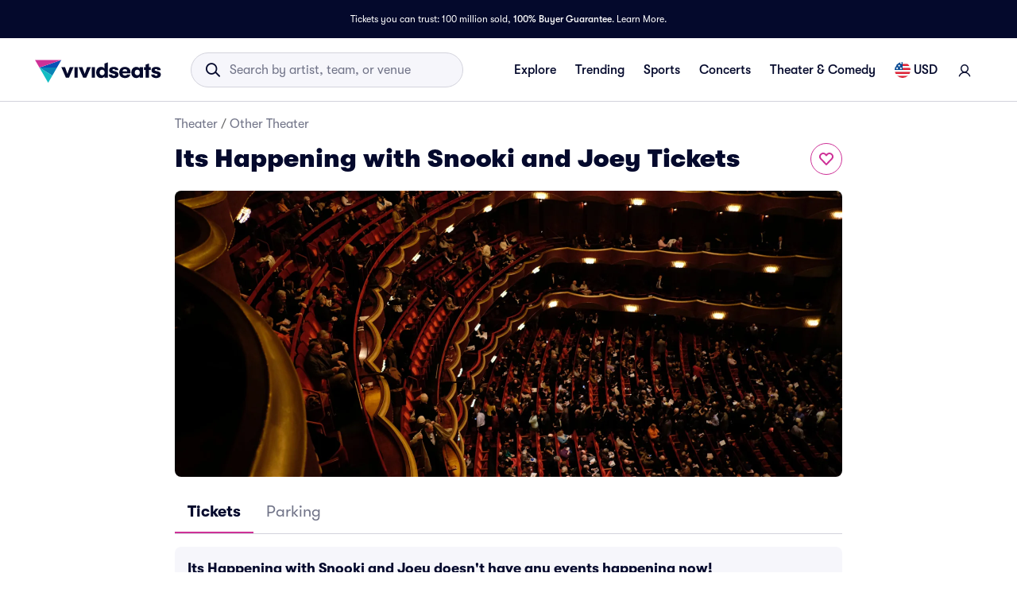

--- FILE ---
content_type: application/javascript
request_url: https://www.vividseats.com/GY591/P7r/jfnO/7oJZ/khmi/1Ja5Qb8JwGz2fk/eQUCVyttMg/dG/gVKWVUTFwB
body_size: 173875
content:
(function(){if(typeof Array.prototype.entries!=='function'){Object.defineProperty(Array.prototype,'entries',{value:function(){var index=0;const array=this;return {next:function(){if(index<array.length){return {value:[index,array[index++]],done:false};}else{return {done:true};}},[Symbol.iterator]:function(){return this;}};},writable:true,configurable:true});}}());(function(){mJ();vql();NWl();var Oq=function(nR,nv){return nR/nv;};var Nv=function(){return zD.apply(this,[HB,arguments]);};var EK=function(){return rO.apply(this,[Zj,arguments]);};var HX=function(Lx){return void Lx;};var FX=function EV(TV,bX){var JN=EV;while(TV!=zI){switch(TV){case qI:{var qD=bX;TV=zI;var wO=qD[fV];bv.push(ZO);for(var lp=zp;tO(lp,qD[CN()[KK(fV)](ZW,Il,RK)]);lp+=sv){wO[qD[lp]]=qD[vq(lp,zp)];}bv.pop();}break;case FJ:{VB[CN()[KK(Hx)].call(null,IX,Fc,SZ(SZ(fV)))][gd()[bZ(QW)](nX,nx,YX)]=function(Ym){bv.push(Wq);var tK=Pp()[rm(zp)](Ek,JK,Kp);var GK=CN()[KK(tZ)](Zq,nC,FZ);var wX=VB[SD(typeof Pp()[rm(GV)],vq('',[][[]]))?Pp()[rm(L2)](bm,mD,zV):Pp()[rm(KX)](Dv,Kq,Fv)](Ym);for(var Gc,H6,pD=fV,w2=GK;wX[gd()[bZ(sv)](S,Gq,SZ(SZ({})))](XV(pD,fV))||(w2=BX()[Qx(kD)].apply(null,[Gq,XK,Uz]),nd(pD,zp));tK+=w2[gd()[bZ(sv)](S,Gq,jq)](Jv(hD,Hc(Gc,Pv(Fp[zp],Mx(nd(pD,zp),Fp[zp])))))){H6=wX[P6()[Dq(L2)](xW,Hm,XR,Tg,KX,Zd)](pD+=Oq(Fp[sv],MD));if(RW(H6,Id)){throw new KN(Pp()[rm(Hm)].apply(null,[Iz,MD,wK]));}Gc=XV(TW(Gc,lR),H6);}var cm;return bv.pop(),cm=tK,cm;};TV=Xr;}break;case pP:{var jW=bX[Yj];var vv=fV;for(var Rm=fV;tO(Rm,jW.length);++Rm){var fX=vd(jW,Rm);if(tO(fX,tr)||RW(fX,ZC))vv=vq(vv,zp);}return vv;}break;case fP:{TV-=lC;bv.pop();}break;case dI:{TV=zI;return bv.pop(),LX=vZ[BD],LX;}break;case Dj:{GW.XP=L6[g6];OZ.call(this,fI,[eS1_xor_2_memo_array_init()]);return '';}break;case qL:{return bv.pop(),nZ=UW[X2],nZ;}break;case Pl:{zD(kw,[cO()]);zD(Dl,[]);TV-=BJ;HR=zD(Yr,[]);zD(kC,[cO()]);zD(LL,[]);}break;case Rz:{TV+=GI;FG={};}break;case SP:{var Iv=bX[Yj];bv.push(XX);TV=zI;this[TD()[IO(QW)](SZ([]),cc,nm)]=Iv;bv.pop();}break;case bB:{(function(){return EV.apply(this,[JC,arguments]);}());TV+=hn;bv.pop();}break;case kJ:{Om[gd()[bZ(lR)].call(null,Ur,Oc,SZ(SZ(fV)))]=function(tW,IN){if(Jv(IN,zp))tW=Om(tW);bv.push(UD);if(Jv(IN,lR)){var wq;return bv.pop(),wq=tW,wq;}if(Jv(IN,MD)&&np(typeof tW,Pp()[rm(YW)](xm,gO,lX))&&tW&&tW[TK()[gm(sv)](Sx,BV,SZ(zp),zZ,KX)]){var Mm;return bv.pop(),Mm=tW,Mm;}var hv=VB[TD()[IO(lR)](fV,fV,Vp)][gd()[bZ(GV)](g5,GV,VN)](null);Om[np(typeof Pp()[rm(YW)],vq([],[][[]]))?Pp()[rm(KX)].call(null,r2,gO,VN):Pp()[rm(lR)](jc,k2,RK)](hv);VB[TD()[IO(lR)].call(null,LN,fV,Vp)][np(typeof M2()[NR(fV)],'undefined')?M2()[NR(zp)].apply(null,[Ec,zR,Vq,RK]):M2()[NR(fV)](Hx,kW,GO,mm)](hv,BX()[Qx(Hx)](Fx,SZ(SZ({})),dp),EV(VP,[BX()[Qx(f2)](Up,WK,RI),SZ(Yj),Pp()[rm(GV)](Ic,UX,YW),tW]));if(Jv(IN,sv)&&ED(typeof tW,TD()[IO(f2)].call(null,pK,nO,rR)))for(var qd in tW)Om[CN()[KK(Oc)](lW,Jg,SZ(fV))](hv,qd,function(Zp){return tW[Zp];}.bind(null,qd));var ZK;return bv.pop(),ZK=hv,ZK;};TV=Un;}break;case Tk:{var UW=bX[Yj];var X2=bX[jC];var hx=bX[QP];TV=qL;bv.push(Yp);VB[TD()[IO(lR)](LN,fV,Oj)][M2()[NR(fV)](Hx,Ex,GO,Xw)](UW,X2,EV(VP,[Pp()[rm(GV)](BL,UX,Dd),hx,BX()[Qx(f2)].call(null,Up,DV,rg),SZ(fV),np(typeof BX()[Qx(fZ)],vq('',[][[]]))?BX()[Qx(sX)](QO,fV,Xv):BX()[Qx(fZ)].apply(null,[pv,SZ(SZ([])),jn]),SZ(Fp[Oc]),BX()[Qx(Hm)].apply(null,[mW,zq,Dk]),SZ(fV)]));var nZ;}break;case RC:{pX=function(){return OZ.apply(this,[jC,arguments]);};TV=nL;Lv=function(){return OZ.apply(this,[vC,arguments]);};lv=function(){return OZ.apply(this,[zI,arguments]);};TO=function(OD,c2,gN){return OZ.apply(this,[Qw,arguments]);};OZ(mI,[]);lc=TN();}break;case Xr:{TV-=HJ;bv.pop();}break;case dj:{TV-=Bz;rW=zD(Sz,[]);rO(Yr,[cO()]);(function(xK,cD){return zD.apply(this,[Vz,arguments]);}(['h','gwwfwThhhhhh','3333333','VhU1','fUbg3','VV','Uf','Uq','V','1Uq1qgbUqg','fhhh','Vh','gb','U','1','UVq','q','UhV','VT3V','UVghhhhh','fghhhhh'],pp));Fp=zD(bP,[['1hqwThhhhhh','3','f','gwwfwThhhhhh','gwbqf','1Uq1qgbUqwThhhhhh','1U3Uggf','3f33ghbThhhhhh','qhw1Vbh','g1','Uh13','fghh','1hqg','3VqU','Vgf31','V','1','q','U','h','w','Vg','Uw','fh','fV','Vhh','Uh','VVU','Vh','Vhhh','VhhV','1qqq','Uqqq','Vhhhh','VhU1','Vw','Uhhh','Uqh','Vq','UV','UhVg','qqqqqq','3b','Vf','b','fhhh','VTbf','UTVV','Vb','Uf','UUUU','VV','g','fghhhhh','VT3V','VTgb','VT1f','fU'],SZ({})]);LB=function mEBkDXmWsX(){function FL(){if([10,13,32].includes(this["N4"]))this.XM=YW;else this.XM=Mq;}JD();T4();QD();function HB(){var NT=['bM','kN','EZ','cU','TZ','kV','XW','QZ','ZV'];HB=function(){return NT;};return NT;}function mM(){this["nZ"]=(this["NU"]&0xffff)+0x6b64+(((this["NU"]>>>16)+0xe654&0xffff)<<16);this.XM=KL;}function CV(AZ,QN){var Bq=CV;switch(AZ){case RV:{var UV=QN[gM];UV[UV[kU](WE)]=function(){var rD=this[AU]();var Dm=UV[Kq]();if(this[mV](rD)){this[IL](K6.u,Dm);}};CV(sZ,[UV]);}break;case bZ:{var Xm=QN[gM];Xm[Xm[kU](NV)]=function(){this[UM].push(CW(this[mV](),this[mV]()));};CV(wB,[Xm]);}break;case sZ:{var qL=QN[gM];qL[qL[kU](PU)]=function(){var DB=this[AU]();var zq=qL[Kq]();if(kq(this[mV](DB))){this[IL](K6.u,zq);}};LZ(bZ,[qL]);}break;case xW:{var ZE=QN[gM];ZE[ZE[kU](OB)]=function(){this[UM].push(CU(Sq(jZ),this[mV]()));};CV(fI,[ZE]);}break;case mN:{var KV=QN[gM];KV[KV[kU](zm)]=function(){var f6=[];var HV=this[UM].pop();var NM=HM(this[UM].length,jZ);for(var XV=DD;AN(XV,HV);++XV){f6.push(this[NV](this[UM][NM--]));}this[ZW](sq()[UI(qm)](dB,BB,jZ,QR),f6);};CV(RV,[KV]);}break;case fI:{var NN=QN[gM];NN[NN[kU](vL)]=function(){this[UM].push(xM(this[mV](),this[mV]()));};CV(Dq,[NN]);}break;case wB:{var TR=QN[gM];TR[TR[kU](sB)]=function(){this[UM].push(MV(this[mV](),this[mV]()));};CV(mN,[TR]);}break;case RW:{var HE=QN[gM];HE[HE[kU](zI)]=function(){this[UM].push(this[mV]()&&this[mV]());};CV(Tm,[HE]);}break;case Tm:{var Pm=QN[gM];Pm[Pm[kU](j4)]=function(){this[UM].push(XB(this[mV](),this[mV]()));};CV(bZ,[Pm]);}break;case Dq:{var LW=QN[gM];LW[LW[kU](km)]=function(){this[UM].push(B(this[mV](),this[mV]()));};CV(RW,[LW]);}break;}}function KL(){this["FZ"]++;this.XM=YW;}var bU,RW,PI,R4,PD,jN,CI,QM,bZ,qU,PT,RV,mI,wB,tT,XE,Y,s,RZ,WI,H,bN,nU,LT,xW,lT,Om,dD,G,fI,WM,AM,hU,jI,sZ,Dq,gL,tI,pL,xm,Tm,ZL,m,Mm;function sq(){var II=function(){};sq=function(){return II;};return II;}var GM;function w6(){return CV.apply(this,[RW,arguments]);}function B(SZ,cE){return SZ!==cE;}function QI(){return tU.apply(this,[RW,arguments]);}function cN(){return Rq.apply(this,[Tm,arguments]);}function jV(){rm=["E^5\x3fT[S6Adrihp=>JC$w\x3fQZl","","L","sO}-!*sK(%+X7_W_7\x40wf<W\x3f"];}function MV(vq,vZ){return vq<<vZ;}function EM(){return DZ.apply(this,[H,arguments]);}function kI(nV,FW){return nV&FW;}function TU(){return this;}function XB(pT,DI){return pT/DI;}function lD(){return LZ.apply(this,[xW,arguments]);}function k6(){this["N4"]=LM(this["VR"],this["U6"]);this.XM=FL;}function TL(a,b,c){return a.indexOf(b,c);}function YW(){this["U6"]++;this.XM=U;}function l4(rE,Z6){return rE[lR[zL]](Z6);}function AN(gD,bT){return gD<bT;}var dL;function QD(){lT=x4+lE*CN,hU=Z4+tE*CN+Z4*CN*CN+Z4*CN*CN*CN+g6*CN*CN*CN*CN,WI=lE+x4*CN,Mm=gM+x4*CN,PI=LR+CN,Dq=JV+lE*CN,QM=tE+Z4*CN,tT=g6+lE*CN,RW=gM+tE*CN,pL=mN+Z4*CN,wB=mN+x4*CN,Om=NB+CN,jN=tE+lE*CN,PD=JV+x4*CN,RV=lE+tE*CN,s=tE+x4*CN,dD=Z4+x4*CN,bU=JV+tE*CN,WM=x4+Z4*CN,bZ=gM+Z4*CN,PT=g6+x4*CN,xW=g6+tE*CN,tI=NB+Z4*CN,m=JV+Z4*CN,xm=g6+Z4*CN,H=g6+CN,R4=Z4+Z4*CN,AM=x4+CN,LT=mN+CN,RZ=NB+x4*CN,Y=g6+LR*CN+lE*CN*CN+Z4*CN*CN*CN+Z4*CN*CN*CN*CN,G=gM+g6*CN,fI=LR+Z4*CN,qU=g6+tE*CN+Z4*CN*CN+Z4*CN*CN*CN+g6*CN*CN*CN*CN,XE=NB+lE*CN,bN=mN+lE*CN,nU=x4+lE*CN+gM*CN*CN+CN*CN*CN,sZ=JV+CN,gL=gM+lE*CN+tE*CN*CN+g6*CN*CN*CN+Z4*CN*CN*CN*CN,jI=mN+tE*CN,ZL=Z4+CN,CI=Z4+tE*CN,Tm=tE+CN,mI=lE+g6*CN;}function UZ(AT,rT){return AT<=rT;}var jZ,IN,zL,JU,sR,sU,VV,qm,Q4,UM,O4,DD,ER,wm,Z,R6,ZB,IM,CL,gR,LU,km,tm,vL,SI,r6,dB,DT,LL,OI,gU,qV,UT,ZU,IW,dE,XR,Hm,NV,GN,gW,Em,mD,QR,WZ,p,rN,LN,WW,W4,A4,jM,kU,b4,mV,T,AU,ET,IL,T6,Vm,ZN,mE,TW,Kq,rM,dM,tD,WN,f,f4,ZW,Ym,V,JR,E6,nE,zD,Y4,XN,B6,cV,PV,YM,zm,ZD,qW,WL,EN,v,PU,WE,BB,sB,j4,zI,OB,ME,v6,jR,CM,cT,d,vW,mR,SB,EV,k,BM,PL;function JI(Qm,JZ){return Qm^JZ;}function FM(){this["nZ"]^=this["N4"];this.XM=Bm;}var lR;function fq(){return tU.apply(this,[PI,arguments]);}var MW;var UN;function CU(JL,G4){return JL*G4;}function JT(K4,BD){return K4%BD;}var C;function CT(){var XL={};CT=function(){return XL;};return XL;}function Mq(){this["N4"]=(this["N4"]&0xffff)*0xcc9e2d51+(((this["N4"]>>>16)*0xcc9e2d51&0xffff)<<16)&0xffffffff;this.XM=Q;}function c6(JB,DU){return JB>DU;}function qT(VR,zM){var wR={VR:VR,nZ:zM,FZ:0,U6:0,XM:k6};while(!wR.XM());return wR["nZ"]>>>0;}function CW(CZ,UD){return CZ in UD;}function EB(){return LZ.apply(this,[gM,arguments]);}function MB(){return Rq.apply(this,[jN,arguments]);}function TE(){return Rq.apply(this,[NB,arguments]);}var gN;function nW(){return CV.apply(this,[bZ,arguments]);}function Sq(Xq){return -Xq;}return DZ.call(this,gM);function DW(){return tU.apply(this,[mI,arguments]);}function l6(){return CV.apply(this,[fI,arguments]);}function J6(){WR=["l","9\x07.K<C","~\x3f=QFY2E(K9C|#QDTv-J:43\x40XU%-A18%Z_%\"G\'>;UXQ\"\f+\x40","","9pG(\\yFz|","","\x00","(","ZE%\r","h%KW%h>WlY\"[VzSq\"r\x40+w~9=","%TOV\x3f\v!JA09YKR:\x00dY>Dq)UC^1E\'O3[4/"];}function jW(XI){return HB()[XI];}function HD(fR){return HB()[fR];}function TN(){return CV.apply(this,[Dq,arguments]);}var Im;var CD;function m4(){return CV.apply(this,[sZ,arguments]);}var MZ;function TB(pI,QU){var zN=TB;switch(pI){case mI:{var n6=QU[gM];var nR=QU[JV];var M4=QU[lE];var Wm=QU[tE];var MR=lM[zL];var p6=AI([],[]);var SV=lM[M4];for(var KW=HM(SV.length,jZ);hq(KW,DD);KW--){var WV=JT(AI(AI(KW,Wm),EI()),MR.length);var HU=l4(SV,KW);var kE=l4(MR,WV);p6+=zR(tE,[kI(cm(Iq(HU),Iq(kE)),cm(HU,kE))]);}return vM(PI,[p6]);}break;case xm:{var lm=QU[gM];var wE=QU[JV];var AR=rm[zL];var MU=AI([],[]);var rZ=rm[wE];var WB=HM(rZ.length,jZ);while(hq(WB,DD)){var FN=JT(AI(AI(WB,lm),EI()),AR.length);var qE=l4(rZ,WB);var cL=l4(AR,FN);MU+=zR(tE,[kI(cm(Iq(qE),Iq(cL)),cm(qE,cL))]);WB--;}return vM(pL,[MU]);}break;case sZ:{var k4=QU[gM];var UU=AI([],[]);var Y6=HM(k4.length,jZ);if(hq(Y6,DD)){do{UU+=k4[Y6];Y6--;}while(hq(Y6,DD));}return UU;}break;case jI:{var NW=QU[gM];JM.HI=TB(sZ,[NW]);while(AN(JM.HI.length,ZU))JM.HI+=JM.HI;}break;case bU:{FE=function(nm){return TB.apply(this,[jI,arguments]);};JM(Sq(IW),DD);}break;case RV:{var sD=QU[gM];var TV=AI([],[]);for(var hm=HM(sD.length,jZ);hq(hm,DD);hm--){TV+=sD[hm];}return TV;}break;case tT:{var LD=QU[gM];Im.qq=TB(RV,[LD]);while(AN(Im.qq.length,QR))Im.qq+=Im.qq;}break;case jN:{lB=function(Um){return TB.apply(this,[tT,arguments]);};Im(kq(DD),kq(kq([])),DD,Sq(WZ));}break;case WM:{var rB=QU[gM];var DR=AI([],[]);var R=HM(rB.length,jZ);if(hq(R,DD)){do{DR+=rB[R];R--;}while(hq(R,DD));}return DR;}break;case x4:{var FI=QU[gM];BW.h4=TB(WM,[FI]);while(AN(BW.h4.length,LN))BW.h4+=BW.h4;}break;}}var FE;function Rq(VM,YI){var RN=Rq;switch(VM){case ZL:{var XD=YI[gM];XD[XD[kU](TW)]=function(){this[UM].push(this[Kq]());};DZ(PD,[XD]);}break;case RZ:{var NR=YI[gM];NR[NR[kU](rM)]=function(){this[UM].push(JI(this[mV](),this[mV]()));};Rq(ZL,[NR]);}break;case RV:{var nq=YI[gM];nq[nq[kU](dM)]=function(){this[UM].push(AN(this[mV](),this[mV]()));};Rq(RZ,[nq]);}break;case NB:{var rR=YI[gM];rR[rR[kU](ET)]=function(){var L6=[];var H6=this[AU]();while(H6--){switch(this[UM].pop()){case DD:L6.push(this[mV]());break;case jZ:var g4=this[mV]();for(var RR of g4){L6.push(RR);}break;}}this[UM].push(this[Hm](L6));};Rq(RV,[rR]);}break;case Tm:{var dZ=YI[gM];dZ[dZ[kU](tD)]=function(){this[UM].push(this[Vm](undefined));};Rq(NB,[dZ]);}break;case RW:{var YN=YI[gM];YN[YN[kU](WN)]=function(){this[UM].push(cm(this[mV](),this[mV]()));};Rq(Tm,[YN]);}break;case jN:{var lL=YI[gM];lL[lL[kU](f)]=function(){this[UM].push(CU(this[mV](),this[mV]()));};Rq(RW,[lL]);}break;case mI:{var TI=YI[gM];TI[TI[kU](f4)]=function(){this[ZW](this[UM].pop(),this[mV](),this[AU]());};Rq(jN,[TI]);}break;case xW:{var zE=YI[gM];zE[zE[kU](Ym)]=function(){this[UM].push(this[V](this[JR]()));};Rq(mI,[zE]);}break;case XE:{var RD=YI[gM];RD[RD[kU](E6)]=function(){this[IL](K6.u,this[Kq]());};Rq(xW,[RD]);}break;}}function JD(){wU=[]['\x6b\x65\x79\x73']();jZ=1;CT()[jW(jZ)]=mEBkDXmWsX;if(typeof window!==''+[][[]]){MZ=window;}else if(typeof global!==''+[][[]]){MZ=global;}else{MZ=this;}}function EI(){var vT;vT=m6()-GU();return EI=function(){return vT;},vT;}function h6(){this["N4"]=(this["N4"]&0xffff)*0x1b873593+(((this["N4"]>>>16)*0x1b873593&0xffff)<<16)&0xffffffff;this.XM=FM;}function tU(xI,G6){var dm=tU;switch(xI){case JV:{var SD=G6[gM];SD[SD[kU](ME)]=function(){var rV=this[AU]();var nI=this[AU]();var q6=this[Kq]();var t4=UN.call(this[Y4]);var xB=this[IN];this[UM].push(function(...Km){var x6=SD[IN];rV?SD[IN]=xB:SD[IN]=SD[Vm](this);var ED=HM(Km.length,nI);SD[v6]=AI(ED,jZ);while(AN(ED++,DD)){Km.push(undefined);}for(let bV of Km.reverse()){SD[UM].push(SD[Vm](bV));}C.call(SD[Y4],t4);var PR=SD[ET][K6.u];SD[IL](K6.u,q6);SD[UM].push(Km.length);SD[T6]();var MT=SD[mV]();while(c6(--ED,DD)){SD[UM].pop();}SD[IL](K6.u,PR);SD[IN]=x6;return MT;});};CV(xW,[SD]);}break;case xm:{var J4=G6[gM];J4[J4[kU](jR)]=function(){this[UM].push(this[JR]());};tU(JV,[J4]);}break;case H:{var hI=G6[gM];tU(xm,[hI]);}break;case Dq:{var RU=G6[gM];var E4=G6[JV];RU[kU]=function(WU){return JT(AI(WU,E4),CM);};tU(H,[RU]);}break;case bZ:{var Eq=G6[gM];Eq[T6]=function(){var vE=this[AU]();while(dq(vE,K6.i)){this[vE](this);vE=this[AU]();}};}break;case lT:{var v4=G6[gM];v4[A4]=function(cR,jD){return {get s(){return cR[jD];},set s(gm){cR[jD]=gm;}};};tU(bZ,[v4]);}break;case bU:{var SL=G6[gM];SL[Vm]=function(VD){return {get s(){return VD;},set s(ID){VD=ID;}};};tU(lT,[SL]);}break;case PI:{var bm=G6[gM];bm[Hm]=function(U4){return {get s(){return U4;},set s(kZ){U4=kZ;}};};tU(bU,[bm]);}break;case mI:{var OR=G6[gM];OR[JR]=function(){var SU=cm(MV(this[AU](),Q4),this[AU]());var HL=wM()[HD(jZ)](DT,jZ);for(var wI=DD;AN(wI,SU);wI++){HL+=String.fromCharCode(this[AU]());}return HL;};tU(PI,[OR]);}break;case RW:{var P4=G6[gM];P4[Kq]=function(){var fV=cm(cm(cm(MV(this[AU](),cT),MV(this[AU](),d)),MV(this[AU](),Q4)),this[AU]());return fV;};tU(mI,[P4]);}break;}}function W(){return vM.apply(this,[Mm,arguments]);}function zR(j6,tN){var qR=zR;switch(j6){case R4:{GM=function(zT){return TB.apply(this,[x4,arguments]);};zR.call(null,bU,[sR,Sq(WW),W4]);}break;case ZL:{jZ=+ ! ![];IN=jZ+jZ;zL=jZ+IN;JU=IN*zL*jZ;sR=IN-jZ+zL;sU=zL+sR-IN;VV=sR*sU-IN-zL-JU;qm=zL*jZ*sR-sU;Q4=qm-JU+sR*zL-sU;UM=jZ*sU+VV-Q4+sR;O4=JU+UM-sU*jZ;DD=+[];ER=sU*UM+zL*qm+IN;wm=jZ-zL+VV*sU-UM;Z=Q4-sU-IN+wm*sR;R6=jZ*wm+JU*VV;ZB=zL+wm*IN+sU;IM=sU-JU+sR*Q4+jZ;CL=sR*VV+UM+jZ-IN;gR=VV*JU+wm-zL+UM;LU=qm*Q4+UM+IN*jZ;km=wm*zL+JU+jZ-VV;tm=sU+wm*IN*Q4-VV;vL=wm+VV*Q4+sU-UM;SI=vL+JU+qm*sU;r6=jZ-IN*Q4+vL*JU;dB=IN+sR*qm*zL+UM;DT=VV*vL-IN*Q4*sR;LL=zL+JU*VV-sR;OI=Q4*UM+zL-sU-VV;gU=Q4+wm+JU;qV=VV+JU+sU;UT=qm+sU+VV*wm-zL;ZU=jZ+zL*wm-Q4*sU;IW=JU-qm-sU+wm+vL;dE=wm+qm+sR+Q4+IN;XR=JU*VV+vL*sU+jZ;Hm=qm*sR+sU-jZ-JU;NV=jZ*sU*qm-VV+wm;GN=wm+UM*sR+JU+IN;gW=qm-IN+JU*VV+wm;Em=VV*Q4*UM+sU*qm;mD=JU+zL+VV*qm+sR;QR=IN+UM*sU-sR-VV;WZ=JU+VV+zL*Q4+vL;p=IN+qm+sR;rN=VV*IN*jZ+zL*sR;LN=IN+qm-sR+JU*UM;WW=jZ*vL+Q4*sR;W4=jZ+IN-zL+Q4+wm;A4=IN*vL-zL-sR*JU;jM=JU+sU*vL-wm-qm;kU=wm*qm+IN+sU*sR;b4=vL+sR*JU-UM*jZ;mV=wm*JU+jZ-UM+zL;T=UM+qm*sU*zL+JU;AU=UM*Q4*zL+jZ-sU;ET=UM+zL*qm*JU+wm;IL=VV+vL+sR*IN*sU;T6=JU+sU+Q4*VV+IN;Vm=vL+VV+sU*UM*jZ;ZN=jZ*vL+wm-IN-VV;mE=qm+IN+vL-sR+wm;TW=IN+sR*wm+VV;Kq=wm+vL+IN-qm*jZ;rM=vL+sR+UM*sU-IN;dM=vL+IN-JU+qm*UM;tD=jZ-VV*JU+wm*qm;WN=vL+Q4*JU-jZ+wm;f=sR*VV*sU+zL-IN;f4=vL+wm+JU*sU*IN;ZW=JU*zL*sU-wm-Q4;Ym=jZ+JU-vL+VV*wm;V=IN-jZ+wm*JU+zL;JR=IN*wm+jZ+vL-qm;E6=vL+VV+Q4*JU*IN;nE=sU-zL+JU+IN*vL;zD=VV*Q4*zL+sU;Y4=sU+zL+UM-jZ+JU;XN=JU-UM*jZ+wm*qm;B6=wm*UM-IN*jZ-vL;cV=VV+jZ+UM*qm+Q4;PV=VV+qm*wm+sR-zL;YM=jZ*vL+JU+VV*UM;zm=zL+qm+Q4+JU+wm;ZD=wm+UM*sU+jZ-sR;qW=Q4*wm-VV-sU+jZ;WL=IN*qm+JU-jZ;EN=IN+Q4+qm+sU*jZ;v=wm+jZ-sR-IN+qm;PU=UM*zL+Q4-sR;WE=jZ*IN*zL+Q4*sR;BB=JU-UM+VV+Q4+wm;sB=wm+VV*zL*jZ-IN;j4=sR*Q4+zL+VV*JU;zI=qm*UM+JU+VV+Q4;OB=vL-JU+sU+Q4+jZ;ME=UM+vL-sR+IN+jZ;v6=jZ*Q4+zL*qm*VV;jR=vL-jZ+IN*qm;CM=sR*wm+zL*Q4+vL;cT=sR*VV-UM-sU+zL;d=Q4+sU+jZ+IN;vW=JU-UM+VV+Q4-jZ;mR=IN+jZ+JU-sR+VV;SB=JU+qm+Q4+UM+sU;EV=Q4+sR*jZ+qm*UM;k=sU*UM*IN-wm+vL;BM=vL*sR+Q4+jZ+IN;PL=qm+UM*VV+Q4-JU;}break;case Tm:{var VI=tN[gM];var QB=tN[JV];var UE=tN[lE];var OW=AI([],[]);var mm=JT(AI(QB,EI()),O4);var zW=WR[VI];var BE=DD;while(AN(BE,zW.length)){var dI=l4(zW,BE);var IU=l4(BW.h4,mm++);OW+=zR(tE,[cm(kI(Iq(dI),IU),kI(Iq(IU),dI))]);BE++;}return OW;}break;case PT:{var kR=tN[gM];BW=function(tM,z4,cD){return zR.apply(this,[Tm,arguments]);};return GM(kR);}break;case xm:{var VN=tN[gM];GM(VN[DD]);var rL=DD;if(AN(rL,VN.length)){do{CT()[VN[rL]]=function(){var qB=VN[rL];return function(NZ,sV,dT){var GD=BW(NZ,sV,kq(jZ));CT()[qB]=function(){return GD;};return GD;};}();++rL;}while(AN(rL,VN.length));}}break;case bU:{var zZ=tN[gM];var tL=tN[JV];var b=tN[lE];var r4=WR[VV];var dN=AI([],[]);var IT=WR[zZ];for(var q4=HM(IT.length,jZ);hq(q4,DD);q4--){var p4=JT(AI(AI(q4,tL),EI()),r4.length);var LI=l4(IT,q4);var dU=l4(r4,p4);dN+=zR(tE,[cm(kI(Iq(LI),dU),kI(Iq(dU),LI))]);}return zR(PT,[dN]);}break;case Z4:{var OL=tN[gM];var pD=tN[JV];var KR=wM()[HD(jZ)].call(null,DT,jZ);for(var tR=DD;AN(tR,OL[sq()[UI(IN)](LL,OI,VV,Sq(gU))]);tR=AI(tR,jZ)){var I6=OL[sq()[UI(zL)](qV,wm,sU,UT)](tR);var lq=pD[I6];KR+=lq;}return KR;}break;case WI:{var Aq={'\x33':sq()[UI(DD)](kq(jZ),ER,IN,Sq(Z)),'\x39':CT()[jW(DD)].call(null,zL,Sq(sR),R6),'\x58':CT()[jW(jZ)](JU,ZB,IM),'\x64':CT()[jW(IN)].apply(null,[sU,CL,gR]),'\x6c':sq()[UI(jZ)].apply(null,[LU,km,JU,tm]),'\x70':wM()[HD(DD)].apply(null,[Sq(SI),IN]),'\x74':CT()[jW(zL)](DD,r6,dB)};return function(s4){return zR(Z4,[s4,Aq]);};}break;case bZ:{var BN=tN[gM];var YL=tN[JV];var hT=[];var c=zR(WI,[]);var hE=YL?MZ[sq()[UI(sU)](kq({}),Hm,qm,NV)]:MZ[sq()[UI(sR)].apply(null,[kq([]),dE,Q4,XR])];for(var AD=DD;AN(AD,BN[sq()[UI(IN)](GN,gW,VV,Sq(gU))]);AD=AI(AD,jZ)){hT[CT()[jW(sR)].call(null,Q4,Em,mD)](hE(c(BN[AD])));}return hT;}break;case tE:{var cI=tN[gM];if(UZ(cI,hU)){return MZ[lR[IN]][lR[jZ]](cI);}else{cI-=qU;return MZ[lR[IN]][lR[jZ]][lR[DD]](null,[AI(IR(cI,UM),Y),AI(JT(cI,nU),gL)]);}}break;}}function DZ(BR,KZ){var A=DZ;switch(BR){case gM:{Im=function(ML,lN,pW,HZ){return TB.apply(this,[mI,arguments]);};Sm=function(F4){this[UM]=[F4[IN].s];};IE=function(IV,jm){return DZ.apply(this,[XE,arguments]);};IB=function(tW,PE){return DZ.apply(this,[WI,arguments]);};gN=function(){this[UM][this[UM].length]={};};RL=function(){this[UM].pop();};UN=function(){return [...this[UM]];};JM=function(sM,CR){return TB.apply(this,[xm,arguments]);};C=function(Rm){return DZ.apply(this,[m,arguments]);};bR=function(){this[UM]=[];};FE=function(){return TB.apply(this,[bU,arguments]);};lB=function(){return TB.apply(this,[jN,arguments]);};GM=function(){return zR.apply(this,[R4,arguments]);};MW=function(Yq,C4,nN){return DZ.apply(this,[fI,arguments]);};zR(ZL,[]);KN();jV();vM.call(this,Mm,[HB()]);J6();zR.call(this,xm,[HB()]);lM=ZI();vM.call(this,AM,[HB()]);CD=zR(bZ,[['p39','ptd','pt3','pX99lXXXXXX','pX9tlXXXXXX'],kq([])]);K6={u:CD[DD],_:CD[jZ],i:CD[IN]};;dL=class dL {constructor(){this[ET]=[];this[W4]=[];this[UM]=[];this[v6]=DD;DV(QM,[this]);this[CT()[jW(Q4)](qm,BM,PL)]=MW;}};return dL;}break;case XE:{var IV=KZ[gM];var jm=KZ[JV];return this[UM][HM(this[UM].length,jZ)][IV]=jm;}break;case WI:{var tW=KZ[gM];var PE=KZ[JV];for(var dR of [...this[UM]].reverse()){if(CW(tW,dR)){return PE[A4](dR,tW);}}throw CT()[jW(sU)](UM,jM,LN);}break;case m:{var Rm=KZ[gM];if(D6(this[UM].length,DD))this[UM]=Object.assign(this[UM],Rm);}break;case fI:{var Yq=KZ[gM];var C4=KZ[JV];var nN=KZ[lE];this[W4]=this[ZB](C4,nN);this[IN]=this[Vm](Yq);this[Y4]=new Sm(this);this[IL](K6.u,DD);try{while(AN(this[ET][K6.u],this[W4].length)){var Fm=this[AU]();this[Fm](this);}}catch(YU){}}break;case lE:{var fW=KZ[gM];fW[fW[kU](b4)]=function(){this[UM].push(HM(this[mV](),this[mV]()));};}break;case H:{var nT=KZ[gM];nT[nT[kU](T)]=function(){var H4=this[AU]();var rW=this[UM].pop();var jE=this[UM].pop();var RB=this[UM].pop();var r=this[ET][K6.u];this[IL](K6.u,rW);try{this[T6]();}catch(BZ){this[UM].push(this[Vm](BZ));this[IL](K6.u,jE);this[T6]();}finally{this[IL](K6.u,RB);this[T6]();this[IL](K6.u,r);}};DZ(lE,[nT]);}break;case Om:{var pN=KZ[gM];pN[pN[kU](ZN)]=function(){this[UM].push(IR(this[mV](),this[mV]()));};DZ(H,[pN]);}break;case G:{var l=KZ[gM];l[l[kU](IW)]=function(){this[UM].push(D6(this[mV](),this[mV]()));};DZ(Om,[l]);}break;case PD:{var Zq=KZ[gM];Zq[Zq[kU](mE)]=function(){this[UM].push(this[AU]());};DZ(G,[Zq]);}break;}}function OD(){return LZ.apply(this,[dD,arguments]);}function Lm(){this["nZ"]=(this["nZ"]&0xffff)*0x85ebca6b+(((this["nZ"]>>>16)*0x85ebca6b&0xffff)<<16)&0xffffffff;this.XM=K;}function Q(){this["N4"]=this["N4"]<<15|this["N4"]>>>17;this.XM=h6;}var JM;function EE(){return TL(CT()[jW(jZ)]+'',"0x"+"\x64\x66\x30\x33\x61\x38\x33");}var lB;function ZI(){return ["|Lnw\x07\tlXnt","Q9V*]\x3fP)\n","f","\\G\\xg/ohrC!5zR X7B 3h4JLF","k3\f\x3f9A(P3\\z_/=+ADkE&\x40\x3f",">\"[",""," [","1<\\U\r]0Q.","6[38"];}function fU(){return DV.apply(this,[QM,arguments]);}function mB(){return LZ.apply(this,[x4,arguments]);}function GL(){return vM.apply(this,[AM,arguments]);}function j(){return CV.apply(this,[RV,arguments]);}var IE;function OZ(){return CV.apply(this,[xW,arguments]);}function Q6(){this["nZ"]=(this["nZ"]&0xffff)*0xc2b2ae35+(((this["nZ"]>>>16)*0xc2b2ae35&0xffff)<<16)&0xffffffff;this.XM=FB;}0xdf03a83,2161299322;function YD(){return DV.apply(this,[RW,arguments]);}var RL;var lM;function vB(){return LZ.apply(this,[pL,arguments]);}function hq(sT,Cm){return sT>=Cm;}function U(){if(this["U6"]<WT(this["VR"]))this.XM=k6;else this.XM=BV;}function Iq(DM){return ~DM;}function ZM(){return CV.apply(this,[wB,arguments]);}function wM(){var O={};wM=function(){return O;};return O;}var WR;function t(){return Rq.apply(this,[RW,arguments]);}function fT(){return DZ.apply(this,[G,arguments]);}function KN(){lR=["\x61\x70\x70\x6c\x79","\x66\x72\x6f\x6d\x43\x68\x61\x72\x43\x6f\x64\x65","\x53\x74\x72\x69\x6e\x67","\x63\x68\x61\x72\x43\x6f\x64\x65\x41\x74"];}function UI(OM){return HB()[OM];}function cm(NE,E){return NE|E;}function zB(){return Rq.apply(this,[XE,arguments]);}function S6(){return DZ.apply(this,[Om,arguments]);}function Gm(fD){this[UM]=Object.assign(this[UM],fD);}var bR;function Fq(){return LZ.apply(this,[LT,arguments]);}function fZ(){return LZ.apply(this,[CI,arguments]);}var Sm;function BW(){return zR.apply(this,[bU,arguments]);}function vM(t6,hV){var MN=vM;switch(t6){case s:{var gV=hV[gM];var BI=hV[JV];var SW=hV[lE];var FV=hV[tE];var HR=AI([],[]);var FD=JT(AI(FV,EI()),p);var B4=lM[SW];for(var Oq=DD;AN(Oq,B4.length);Oq++){var UW=l4(B4,Oq);var wV=l4(Im.qq,FD++);HR+=zR(tE,[kI(cm(Iq(UW),Iq(wV)),cm(UW,wV))]);}return HR;}break;case PI:{var DL=hV[gM];Im=function(MM,sI,S,s6){return vM.apply(this,[s,arguments]);};return lB(DL);}break;case LT:{var MD=hV[gM];var D4=hV[JV];var RE=AI([],[]);var GV=JT(AI(MD,EI()),rN);var gI=rm[D4];var pB=DD;while(AN(pB,gI.length)){var d4=l4(gI,pB);var xE=l4(JM.HI,GV++);RE+=zR(tE,[kI(cm(Iq(d4),Iq(xE)),cm(d4,xE))]);pB++;}return RE;}break;case pL:{var kB=hV[gM];JM=function(zU,KB){return vM.apply(this,[LT,arguments]);};return FE(kB);}break;case AM:{var pM=hV[gM];lB(pM[DD]);var OV=DD;while(AN(OV,pM.length)){sq()[pM[OV]]=function(){var GR=pM[OV];return function(ON,xR,gB,kT){var N=Im(qV,CL,gB,kT);sq()[GR]=function(){return N;};return N;};}();++OV;}}break;case Mm:{var bq=hV[gM];FE(bq[DD]);for(var pE=DD;AN(pE,bq.length);++pE){wM()[bq[pE]]=function(){var bI=bq[pE];return function(V4,Lq){var sL=JM(V4,Lq);wM()[bI]=function(){return sL;};return sL;};}();}}break;}}var wU;function SE(a,b,c){return a.substr(b,c);}function AE(){return DZ.apply(this,[lE,arguments]);}function WT(a){return a.length;}function d6(){return Rq.apply(this,[mI,arguments]);}function LM(a,b){return a.charCodeAt(b);}function lU(){this["NU"]=(this["nZ"]&0xffff)*5+(((this["nZ"]>>>16)*5&0xffff)<<16)&0xffffffff;this.XM=mM;}function GT(){return tU.apply(this,[JV,arguments]);}function pR(){return DZ.apply(this,[PD,arguments]);}function DV(Pq,w){var RI=DV;switch(Pq){case RW:{var AV=w[gM];AV[v]=function(){var bD=wM()[HD(jZ)].apply(null,[DT,jZ]);for(let jq=DD;AN(jq,Q4);++jq){bD+=this[AU]().toString(IN).padStart(Q4,CT()[jW(jZ)](JU,ZB,rN));}var mZ=parseInt(bD.slice(jZ,vW),IN);var KD=bD.slice(vW);if(w4(mZ,DD)){if(w4(KD.indexOf(wM()[HD(DD)].call(null,Sq(SI),IN)),Sq(jZ))){return DD;}else{mZ-=CD[zL];KD=AI(CT()[jW(jZ)](JU,ZB,mR),KD);}}else{mZ-=CD[sR];KD=AI(wM()[HD(DD)](Sq(SI),IN),KD);}var hL=DD;var wT=jZ;for(let Zm of KD){hL+=CU(wT,parseInt(Zm));wT/=IN;}return CU(hL,Math.pow(IN,mZ));};tU(RW,[AV]);}break;case XE:{var vR=w[gM];vR[ZB]=function(BL,hB){var I=atob(BL);var Nm=DD;var n=[];var Am=DD;for(var jU=DD;AN(jU,I.length);jU++){n[Am]=I.charCodeAt(jU);Nm=JI(Nm,n[Am++]);}tU(Dq,[this,JT(AI(Nm,hB),CM)]);return n;};DV(RW,[vR]);}break;case tI:{var DN=w[gM];DN[AU]=function(){return this[W4][this[ET][K6.u]++];};DV(XE,[DN]);}break;case jN:{var EL=w[gM];EL[mV]=function(N6){return this[NV](N6?this[UM][HM(this[UM][sq()[UI(IN)].call(null,kq([]),SB,VV,Sq(gU))],jZ)]:this[UM].pop());};DV(tI,[EL]);}break;case bU:{var SR=w[gM];SR[NV]=function(sN){return w4(typeof sN,CT()[jW(JU)](jZ,YM,SB))?sN.s:sN;};DV(jN,[SR]);}break;case LT:{var X6=w[gM];X6[V]=function(lV){return IB.call(this[Y4],lV,this);};DV(bU,[X6]);}break;case WM:{var X=w[gM];X[ZW]=function(F,lZ,tV){if(w4(typeof F,CT()[jW(JU)](jZ,YM,EV))){tV?this[UM].push(F.s=lZ):F.s=lZ;}else{IE.call(this[Y4],F,lZ);}};DV(LT,[X]);}break;case QM:{var Tq=w[gM];Tq[IL]=function(KI,nB){this[ET][KI]=nB;};Tq[k]=function(CB){return this[ET][CB];};DV(WM,[Tq]);}break;}}function RT(){return Rq.apply(this,[xW,arguments]);}var lE,g6,gM,mN,Z4,CN,LR,x4,tE,JV,NB;function Nq(){return tU.apply(this,[bU,arguments]);}function hW(){return Rq.apply(this,[RZ,arguments]);}function L4(){return DV.apply(this,[jN,arguments]);}function n4(){return tU.apply(this,[xm,arguments]);}function V6(){return Rq.apply(this,[ZL,arguments]);}var IB;function c4(){return tU.apply(this,[H,arguments]);}function GB(){return DV.apply(this,[XE,arguments]);}function w4(pZ,L){return pZ==L;}function K(){this["nZ"]^=this["nZ"]>>>13;this.XM=Q6;}function FB(){this["nZ"]^=this["nZ"]>>>16;this.XM=TU;}function b6(){return LZ.apply(this,[bN,arguments]);}function AI(AL,wN){return AL+wN;}function BV(){this["nZ"]^=this["FZ"];this.XM=ST;}function m6(){return SE(CT()[jW(jZ)]+'',YR(),Jm()-YR());}function OE(){return tU.apply(this,[Dq,arguments]);}function dq(RM,sm){return RM!=sm;}function YR(){return EE()+WT("\x64\x66\x30\x33\x61\x38\x33")+3;}function Jm(){return TL(CT()[jW(jZ)]+'',";",EE());}function D6(wZ,wL){return wZ===wL;}function T4(){JV=+ ! +[],Z4=+ ! +[]+! +[]+! +[]+! +[]+! +[],NB=+ ! +[]+! +[]+! +[]+! +[]+! +[]+! +[]+! +[],lE=! +[]+! +[],g6=+ ! +[]+! +[]+! +[]+! +[]+! +[]+! +[],tE=+ ! +[]+! +[]+! +[],LR=[+ ! +[]]+[+[]]-+ ! +[],gM=+[],x4=! +[]+! +[]+! +[]+! +[],mN=[+ ! +[]]+[+[]]-+ ! +[]-+ ! +[],CN=[+ ! +[]]+[+[]]-[];}var rm;function YB(){return SE(CT()[jW(jZ)]+'',0,EE());}function fE(){return tU.apply(this,[bZ,arguments]);}function pU(){return Rq.apply(this,[RV,arguments]);}function QL(){return CV.apply(this,[Tm,arguments]);}function cB(){return tU.apply(this,[lT,arguments]);}function kM(){return zR.apply(this,[xm,arguments]);}function HM(rU,AW){return rU-AW;}function HT(){return LZ.apply(this,[m,arguments]);}function GU(){return qT(OT(),160055);}function M6(){return DV.apply(this,[tI,arguments]);}function IR(Vq,pm){return Vq>>pm;}var K6;function YT(){return DV.apply(this,[LT,arguments]);}function xM(VZ,xT){return VZ>>>xT;}function TD(){return SE(CT()[jW(jZ)]+'',Jm()+1);}function ST(){this["nZ"]^=this["nZ"]>>>16;this.XM=Lm;}function kq(hD){return !hD;}function LZ(qD,KU){var vI=LZ;switch(qD){case m:{var z6=KU[gM];z6[z6[kU](nE)]=function(){this[UM].push(hq(this[mV](),this[mV]()));};Rq(XE,[z6]);}break;case bN:{var SN=KU[gM];SN[SN[kU](zD)]=function(){RL.call(this[Y4]);};LZ(m,[SN]);}break;case CI:{var bL=KU[gM];bL[bL[kU](XN)]=function(){this[UM].push(JT(this[mV](),this[mV]()));};LZ(bN,[bL]);}break;case dD:{var YZ=KU[gM];YZ[YZ[kU](B6)]=function(){var lI=this[AU]();var OU=this[AU]();var qM=this[AU]();var sW=this[mV]();var qN=[];for(var CE=DD;AN(CE,qM);++CE){switch(this[UM].pop()){case DD:qN.push(this[mV]());break;case jZ:var QT=this[mV]();for(var AB of QT.reverse()){qN.push(AB);}break;default:throw new Error(sq()[UI(JU)].apply(null,[qV,cV,sR,IM]));}}var I4=sW.apply(this[IN].s,qN.reverse());lI&&this[UM].push(this[Vm](I4));};LZ(CI,[YZ]);}break;case gM:{var kL=KU[gM];kL[kL[kU](PV)]=function(){var fN=this[UM].pop();var HN=this[AU]();if(dq(typeof fN,CT()[jW(JU)].call(null,jZ,YM,zm))){throw CT()[jW(qm)](IN,ZD,kq([]));}if(c6(HN,jZ)){fN.s++;return;}this[UM].push(new Proxy(fN,{get(vU,xV,mU){if(HN){return ++vU.s;}return vU.s++;}}));};LZ(dD,[kL]);}break;case x4:{var zV=KU[gM];zV[zV[kU](qW)]=function(){gN.call(this[Y4]);};LZ(gM,[zV]);}break;case xW:{var DE=KU[gM];DE[DE[kU](JU)]=function(){this[UM]=[];bR.call(this[Y4]);this[IL](K6.u,this[W4].length);};LZ(x4,[DE]);}break;case LT:{var EU=KU[gM];EU[EU[kU](O4)]=function(){this[UM].push(AI(this[mV](),this[mV]()));};LZ(xW,[EU]);}break;case pL:{var KM=KU[gM];KM[KM[kU](WL)]=function(){var wW=this[AU]();var qI=this[mV]();var pq=this[mV]();var mL=this[A4](pq,qI);if(kq(wW)){var h=this;var mW={get(xU){h[IN]=xU;return pq;}};this[IN]=new Proxy(this[IN],mW);}this[UM].push(mL);};LZ(LT,[KM]);}break;case bZ:{var gq=KU[gM];gq[gq[kU](EN)]=function(){this[UM].push(this[v]());};LZ(pL,[gq]);}break;}}function OT(){return YB()+TD()+typeof MZ[CT()[jW(jZ)].name];}function xL(){return DV.apply(this,[bU,arguments]);}function Bm(){this["nZ"]=this["nZ"]<<13|this["nZ"]>>>19;this.XM=lU;}function W6(){return CV.apply(this,[mN,arguments]);}function GE(){return DV.apply(this,[WM,arguments]);}function A6(){return LZ.apply(this,[bZ,arguments]);}}();}break;case bz:{TV=Pl;zD(vj,[cO()]);Tp=zD(Hg,[]);sW=zD(BJ,[]);rO(Zj,[cO()]);zD(hS,[]);Jq=zD(rL,[]);}break;case wr:{TV=dI;var vZ=bX[Yj];var BD=bX[jC];var zX=bX[QP];bv.push(ZR);VB[TD()[IO(lR)].apply(null,[kW,fV,mR])][np(typeof M2()[NR(lN)],vq(Pp()[rm(zp)].call(null,HN,JK,jV),[][[]]))?M2()[NR(zp)].apply(null,[jp,Fv,GN,dd]):M2()[NR(fV)].apply(null,[Hx,FZ,GO,IX])](vZ,BD,EV(VP,[Pp()[rm(GV)](hm,UX,vp),zX,BX()[Qx(f2)].apply(null,[Up,Rx,gh]),SZ(fV),BX()[Qx(fZ)].call(null,pv,DV,zE),SZ(fV),BX()[Qx(Hm)](mW,zp,Cs),SZ(fV)]));var LX;}break;case jr:{K8();zD.call(this,HB,[zQ()]);rE=fM();OZ.call(this,GS,[zQ()]);OZ(Wr,[]);TV=bz;OZ(Qn,[]);}break;case JI:{TV-=qI;return bv.pop(),g4=m8[gt],g4;}break;case nL:{Jt=wh();dE=Tt();NF();hh();k4();TV=ck;Nt=x9();}break;case tC:{TV-=YI;Os=function(DE){return EV.apply(this,[QP,arguments]);}([function(G9,kT){return EV.apply(this,[hC,arguments]);},function(GM,f1,vY){'use strict';return Y8.apply(this,[qC,arguments]);}]);}break;case YU:{var X3=bX[Yj];bv.push(D9);var Xb=X3[SD(typeof gd()[bZ(Z4)],vq('',[][[]]))?gd()[bZ(Yd)](nh,ss,SZ({})):gd()[bZ(vs)].call(null,hM,GO,Up)]||{};TV-=Qz;Xb[CN()[KK(j8)].call(null,T8,b4,SZ(SZ(fV)))]=TD()[IO(z9)].apply(null,[FH,MM,R8]),delete Xb[TD()[IO(31)].call(null,SZ(1),92,756)],X3[gd()[bZ(Yd)](nh,ss,Rx)]=Xb;bv.pop();}break;case NC:{var h8={};bv.push(ZG);Om[CN()[KK(kD)](V1,Fn,SZ(SZ(fV)))]=DE;TV=wL;Om[VT()[R1(fV)](W3,zp,bY,QW)]=h8;Om[CN()[KK(Oc)](lW,lL,Ex)]=function(NM,TE,Js){bv.push(IX);if(SZ(Om[TD()[IO(MD)](SZ(SZ(fV)),hD,XL)](NM,TE))){VB[TD()[IO(lR)].call(null,SZ([]),fV,BH)][np(typeof M2()[NR(zp)],vq([],[][[]]))?M2()[NR(zp)](ZT,Up,S7,l1):M2()[NR(fV)](Hx,cc,GO,r9)](NM,TE,EV(VP,[BX()[Qx(f2)](Up,KX,qh),SZ(SZ([])),TD()[IO(GV)](zZ,Pt,z8),Js]));}bv.pop();};}break;case ck:{S3();th=L3();OZ.call(this,Pn,[zQ()]);AG();TV=jr;OZ.call(this,P5,[zQ()]);d7();OZ.call(this,fI,[zQ()]);}break;case wL:{TV+=Dz;Om[np(typeof Pp()[rm(vs)],'undefined')?Pp()[rm(KX)](t9,X8,h9):Pp()[rm(lR)](zn,k2,Zd)]=function(W4){return EV.apply(this,[WC,arguments]);};}break;case Bn:{pH.nU=G3[Gq];zD.call(this,HB,[eS1_xor_1_memo_array_init()]);return '';}break;case jU:{TO.cU=th[P4];OZ.call(this,Pn,[eS1_xor_4_memo_array_init()]);return '';}break;case Kn:{Om[np(typeof TD()[IO(zp)],vq([],[][[]]))?TD()[IO(kW)](wK,IF,U4):TD()[IO(MD)].call(null,XK,hD,bI)]=function(cs,SQ){return EV.apply(this,[KC,arguments]);};Om[VT()[R1(sv)].call(null,Ut,zp,Z4,bF)]=Pp()[rm(zp)](fs,JK,dM);var B1;return B1=Om(Om[gd()[bZ(YW)].call(null,AC,f2,SZ(SZ(fV)))]=zp),bv.pop(),B1;}break;case KC:{var cs=bX[Yj];var SQ=bX[jC];var D4;bv.push(zH);return D4=VB[TD()[IO(lR)].call(null,vp,fV,MI)][CN()[KK(YW)](lN,LQ,sG)][np(typeof Pp()[rm(KX)],vq([],[][[]]))?Pp()[rm(KX)](hH,nE,fY):Pp()[rm(QW)](VU,x3,c8)].call(cs,SQ),bv.pop(),D4;}break;case hC:{TV-=jI;var G9=bX[Yj];var kT=bX[jC];bv.push(Rs);if(SD(typeof VB[TD()[IO(lR)](q7,fV,Pw)][CN()[KK(XF)](ZR,Fc,zq)],Pp()[rm(Hx)](Yw,Yd,lX))){VB[np(typeof TD()[IO(L2)],'undefined')?TD()[IO(kW)](tZ,UY,zs):TD()[IO(lR)](Oc,fV,Pw)][M2()[NR(fV)].apply(null,[Hx,zV,GO,rH])](VB[TD()[IO(lR)](Rx,fV,Pw)],CN()[KK(XF)](ZR,Fc,H3),EV(VP,[Pp()[rm(GV)].call(null,lM,UX,mW),function(gM,k8){return EV.apply(this,[qB,arguments]);},SD(typeof BX()[Qx(Oc)],'undefined')?BX()[Qx(Hm)].call(null,mW,SZ(SZ(zp)),X):BX()[Qx(sX)](MG,wK,RM),SZ(SZ(jC)),SD(typeof BX()[Qx(kD)],vq([],[][[]]))?BX()[Qx(fZ)].call(null,pv,z9,Pj):BX()[Qx(sX)].apply(null,[xM,SZ(SZ(fV)),Fd]),SZ(SZ([]))]));}}break;case Ug:{T3.Wg=T7[tZ];OZ.call(this,P5,[eS1_xor_3_memo_array_init()]);return '';}break;case pL:{var Ks=bX[Yj];bv.push(DG);var N3=EV(VP,[Pp()[rm(ks)].call(null,vR,RK,Oc),Ks[fV]]);TV-=cl;tt(zp,Ks)&&(N3[CN()[KK(kQ)](C7,SV,H3)]=Ks[zp]),tt(sv,Ks)&&(N3[gd()[bZ(wK)].call(null,dR,Kp,Ex)]=Ks[sv],N3[M2()[NR(YW)](lR,Hm,S8,FN)]=Ks[L2]),this[BX()[Qx(FZ)](RH,V8,jR)][BX()[Qx(L2)](UX,L2,Gn)](N3);bv.pop();}break;case lB:{var lH;return bv.pop(),lH=Ps,lH;}break;case Ln:{TV=JI;var m8=bX[Yj];var gt=bX[jC];var s7=bX[QP];bv.push(nb);VB[SD(typeof TD()[IO(mW)],vq([],[][[]]))?TD()[IO(lR)](vM,fV,D2):TD()[IO(kW)](lR,fQ,GT)][M2()[NR(fV)](Hx,zV,GO,s8)](m8,gt,EV(VP,[Pp()[rm(GV)].apply(null,[Z7,UX,Z8]),s7,BX()[Qx(f2)](Up,KX,GR),SZ(Fp[Oc]),SD(typeof BX()[Qx(kD)],vq([],[][[]]))?BX()[Qx(fZ)].apply(null,[pv,zZ,p6]):BX()[Qx(sX)](pv,L2,YH),SZ(fV),BX()[Qx(Hm)](mW,H3,Tc),SZ(Fp[Oc])]));var g4;}break;case GC:{j9=function(){return OZ.apply(this,[Hg,arguments]);};mF=function(){return OZ.apply(this,[Fw,arguments]);};pH=function(wE,R9,TG){return OZ.apply(this,[Dl,arguments]);};TV=RC;NY=function(JH,t3,P1){return OZ.apply(this,[BP,arguments]);};}break;case VP:{bv.push(QQ);var sY={};var As=bX;TV=zI;for(var I1=fV;tO(I1,As[SD(typeof CN()[KK(f2)],vq('',[][[]]))?CN()[KK(fV)].call(null,ZW,Ew,ks):CN()[KK(lN)].apply(null,[ZW,K3,Zt])]);I1+=sv)sY[As[I1]]=As[vq(I1,zp)];var VF;return bv.pop(),VF=sY,VF;}break;case BJ:{NY.m5=rE[j1];OZ.call(this,GS,[eS1_xor_0_memo_array_init()]);TV=zI;return '';}break;case vC:{var Ob=bX[Yj];var sE=fV;for(var Ph=fV;tO(Ph,Ob.length);++Ph){var nM=vd(Ob,Ph);if(tO(nM,tr)||RW(nM,ZC))sE=vq(sE,zp);}return sE;}break;case pB:{var O9=bX[Yj];bv.push(ws);var KM=EV(VP,[Pp()[rm(ks)](Gx,RK,LN),O9[Fp[Oc]]]);TV=zI;tt(zp,O9)&&(KM[CN()[KK(kQ)](C7,HZ,Zq)]=O9[Fp[Hm]]),tt(sv,O9)&&(KM[gd()[bZ(wK)](xN,Kp,SZ(fV))]=O9[sv],KM[M2()[NR(YW)].call(null,lR,cc,S8,ZY)]=O9[Fp[sv]]),this[BX()[Qx(FZ)].apply(null,[RH,SZ([]),lx])][BX()[Qx(L2)].call(null,UX,SZ(SZ({})),It)](KM);bv.pop();}break;case WC:{var W4=bX[Yj];bv.push(qb);TV=zI;if(SD(typeof VB[TK()[gm(fV)](Wh,Yh,FH,pK,sX)],gd()[bZ(MD)](pQ,qt,hD))&&VB[TK()[gm(fV)](Wh,Yh,SZ({}),Rx,sX)][BX()[Qx(QW)].call(null,Fh,SZ(SZ([])),ME)]){VB[TD()[IO(lR)](SZ({}),fV,s4)][np(typeof M2()[NR(zp)],vq([],[][[]]))?M2()[NR(zp)](Bh,jV,UE,T9):M2()[NR(fV)].apply(null,[Hx,hY,GO,kM])](W4,VB[TK()[gm(fV)](Wh,Yh,kD,LN,sX)][BX()[Qx(QW)].call(null,Fh,WK,ME)],EV(VP,[Pp()[rm(GV)](l8,UX,kW),SD(typeof TD()[IO(vs)],vq('',[][[]]))?TD()[IO(YW)].call(null,FQ,GQ,wG):TD()[IO(kW)](c8,nQ,YY)]));}VB[TD()[IO(lR)](Zt,fV,s4)][M2()[NR(fV)](Hx,pp,GO,kM)](W4,TK()[gm(sv)](VM,BV,Ex,FH,KX),EV(VP,[Pp()[rm(GV)].apply(null,[l8,UX,cc]),SZ(SZ(jC))]));bv.pop();}break;case Un:{TV-=R;Om[Pp()[rm(f2)](pN,KX,Yd)]=function(F9){bv.push(TH);var K4=F9&&F9[TK()[gm(sv)](R4,BV,SZ(SZ(fV)),Rx,KX)]?function S4(){bv.push(B4);var Vb;return Vb=F9[BX()[Qx(Hx)].apply(null,[Fx,fY,A8])],bv.pop(),Vb;}:function rF(){return F9;};Om[CN()[KK(Oc)](lW,Rd,SZ(SZ(fV)))](K4,C4()[I8(sv)].call(null,fE,XR,SZ(SZ(zp)),CE,Q7,zp),K4);var N1;return bv.pop(),N1=K4,N1;};}break;case Fg:{TV-=JP;var Om=function(NE){bv.push(m4);if(h8[NE]){var Bs;return Bs=h8[NE][P6()[Dq(fV)](CE,zR,jV,wT,kW,SZ(SZ(zp)))],bv.pop(),Bs;}var x7=h8[NE]=EV(VP,[C4()[I8(fV)](CQ,z7,fY,zZ,Yd,zp),NE,BX()[Qx(YW)](Z8,SZ({}),Sc),SZ([]),P6()[Dq(fV)](CE,pK,Oc,wT,kW,h9),{}]);DE[NE].call(x7[P6()[Dq(fV)](CE,h9,SZ(fV),wT,kW,Kp)],x7,x7[P6()[Dq(fV)](CE,kQ,Oc,wT,kW,SZ(SZ(zp)))],Om);x7[BX()[Qx(YW)].call(null,Z8,KX,Sc)]=SZ(SZ([]));var WH;return WH=x7[P6()[Dq(fV)](CE,d4,GV,wT,kW,SZ(zp))],bv.pop(),WH;};}break;case jB:{var Ps=VB[TD()[IO(lR)].call(null,bF,fV,Nd)](gM);TV=lB;for(var QG=zp;tO(QG,bX[CN()[KK(fV)].call(null,ZW,Jc,FQ)]);QG++){var Vh=bX[QG];if(SD(Vh,null)&&SD(Vh,undefined)){for(var Hs in Vh){if(VB[SD(typeof TD()[IO(kW)],vq([],[][[]]))?TD()[IO(lR)].apply(null,[kD,fV,Nd]):TD()[IO(kW)](SZ({}),Qs,AH)][CN()[KK(YW)].call(null,lN,w4,Z8)][Pp()[rm(QW)](EN,x3,hD)].call(Vh,Hs)){Ps[Hs]=Vh[Hs];}}}}}break;case Cw:{var K9=bX[Yj];bv.push(S1);var FM=K9[gd()[bZ(Yd)](cF,ss,CE)]||{};FM[CN()[KK(j8)].apply(null,[T8,kH,L2])]=TD()[IO(z9)].apply(null,[bF,MM,mm]),delete FM[np(typeof TD()[IO(13)],vq('',[][[]]))?TD()[IO(7)](60,923,705):TD()[IO(31)].apply(null,[97,92,556])],K9[np(typeof gd()[bZ(FQ)],'undefined')?gd()[bZ(vs)].apply(null,[J3,CE,SZ(zp)]):gd()[bZ(Yd)](cF,ss,Oc)]=FM;TV=zI;bv.pop();}break;case Nl:{var mM=bX[Yj];bv.push(tF);var U1=EV(VP,[Pp()[rm(ks)].apply(null,[NK,RK,x3]),mM[fV]]);tt(zp,mM)&&(U1[CN()[KK(kQ)](C7,Xm,Hm)]=mM[zp]),tt(Fp[kD],mM)&&(U1[gd()[bZ(wK)](Kd,Kp,SZ(SZ([])))]=mM[sv],U1[M2()[NR(YW)](lR,d4,S8,vm)]=mM[Fp[sv]]),this[BX()[Qx(FZ)](RH,SZ(SZ({})),Av)][BX()[Qx(L2)](UX,tZ,bV)](U1);bv.pop();TV-=Un;}break;case qB:{TV=jB;var gM=bX[Yj];var k8=bX[jC];bv.push(xm);if(np(gM,null)||np(gM,undefined)){throw new (VB[CN()[KK(pp)](Th,qh,pF)])(gd()[bZ(f2)](lL,tZ,T9));}}break;case Dl:{var c1=bX[Yj];var xt=fV;for(var p8=fV;tO(p8,c1.length);++p8){var l4=vd(c1,p8);if(tO(l4,tr)||RW(l4,ZC))xt=vq(xt,zp);}return xt;}break;case JC:{var KN=function(Iv){return EV.apply(this,[SP,arguments]);};bv.push(YE);if(np(typeof VB[gd()[bZ(QW)].call(null,nX,nx,ZR)],Pp()[rm(Hx)].apply(null,[MR,Yd,L1]))){var hT;return bv.pop(),hT=SZ(jC),hT;}TV=FJ;KN[CN()[KK(YW)](lN,SH,SZ([]))]=new (VB[P6()[Dq(sv)](m4,tE,SZ(fV),IQ,lN,zp)])();KN[CN()[KK(YW)](lN,SH,kY)][SD(typeof M2()[NR(zp)],'undefined')?M2()[NR(sv)](MD,Zt,lT,xT):M2()[NR(zp)](lG,zV,vt,qF)]=TK()[gm(L2)](Y4,GQ,wK,Fv,pp);}break;case QP:{var DE=bX[Yj];TV+=pS;}break;case Fw:{var VE=bX[Yj];var Xt=fV;TV+=kL;for(var V3=fV;tO(V3,VE.length);++V3){var CF=vd(VE,V3);if(tO(CF,tr)||RW(CF,ZC))Xt=vq(Xt,zp);}return Xt;}break;case Zn:{var gF=bX[Yj];bv.push(GG);var BM=gF[gd()[bZ(Yd)].apply(null,[Pb,ss,SZ(SZ(zp))])]||{};BM[CN()[KK(j8)](T8,sT,fV)]=TD()[IO(z9)].call(null,kW,MM,CH),delete BM[np(typeof TD()[IO(45)],vq('',[][[]]))?TD()[IO(7)](43,611,648):TD()[IO(31)](82,92,794)],gF[gd()[bZ(Yd)].call(null,Pb,ss,SZ(fV))]=BM;bv.pop();TV=zI;}break;}}};var nG=function(F7,qE){return F7<=qE;};function NWl(){VC=gB+KC*qI+tL*qI*qI,cr=GC+pr*qI+gB*qI*qI,qN=pr+qI+bl*qI*qI+qI*qI*qI,x2=QP+Yr*qI+QP*qI*qI+qI*qI*qI,GB=GC+Yr*qI+QP*qI*qI,GP=QP+KC*qI,WS=tL+KC*qI,ll=gB+Yj*qI+bl*qI*qI,B=GC+Yr*qI+GC*qI*qI,Wm=pr+KC*qI+Yj*qI*qI+qI*qI*qI,cR=tL+tL*qI+Yj*qI*qI+qI*qI*qI,Tn=bl+pr*qI+KC*qI*qI,XB=jC+bl*qI+tL*qI*qI,NC=Yr+Yj*qI+tL*qI*qI,X=jC+Yj*qI+KC*qI*qI+qI*qI*qI,qC=tL+Yr*qI,Cp=GC+KC*qI+KC*qI*qI+qI*qI*qI,dS=gB+bl*qI+KC*qI*qI,Qr=tL+Yj*qI+tL*qI*qI,Qp=GC+KC*qI+Yj*qI*qI+qI*qI*qI,gZ=gB+pr*qI+Yj*qI*qI+qI*qI*qI,Mp=jC+pr*qI+Yj*qI*qI+qI*qI*qI,Ap=Yj+bl*qI+gB*qI*qI+qI*qI*qI,HL=QP+Yj*qI+Yr*qI*qI,Xr=KC+Yj*qI+gB*qI*qI,Kc=Yj+pr*qI+QP*qI*qI+qI*qI*qI,ER=Yr+QP*qI+KC*qI*qI+qI*qI*qI,G2=KC+pr*qI+QP*qI*qI+qI*qI*qI,Sv=jC+qI+tL*qI*qI+qI*qI*qI,LW=Yj+GC*qI+gB*qI*qI+qI*qI*qI,Nj=GC+tL*qI+KC*qI*qI,Mc=GC+bl*qI+QP*qI*qI+qI*qI*qI,jm=tL+pr*qI+Yj*qI*qI+qI*qI*qI,tn=Yj+QP*qI+QP*qI*qI,nq=QP+Yr*qI+KC*qI*qI+qI*qI*qI,AW=Yr+tL*qI+tL*qI*qI+qI*qI*qI,dc=Yj+qI+qI*qI+qI*qI*qI,zn=KC+qI+QP*qI*qI+qI*qI*qI,ln=GC+tL*qI+qI*qI,Hq=KC+QP*qI+KC*qI*qI+qI*qI*qI,gD=Yr+qI+QP*qI*qI+qI*qI*qI,xv=QP+GC*qI+gB*qI*qI+qI*qI*qI,Tq=Yj+KC*qI+Yj*qI*qI+qI*qI*qI,E6=Yr+Yj*qI+QP*qI*qI+qI*qI*qI,YR=jC+gB*qI+QP*qI*qI+qI*qI*qI,BJ=bl+qI,AB=pr+bl*qI+QP*qI*qI,UJ=QP+Yr*qI,Ql=pr+pr*qI+KC*qI*qI,SO=Yr+Yj*qI+qI*qI+qI*qI*qI,tR=QP+tL*qI+qI*qI+qI*qI*qI,rD=KC+QP*qI+pr*qI*qI+qI*qI*qI,Gn=GC+tL*qI+qI*qI+qI*qI*qI,UR=Yr+KC*qI+qI*qI+qI*qI*qI,Aq=pr+Yr*qI+KC*qI*qI+qI*qI*qI,jU=pr+QP*qI,FR=KC+QP*qI+QP*qI*qI+qI*qI*qI,G6=pr+Yj*qI+qI*qI+qI*qI*qI,Zj=Yj+Yr*qI,ZN=pr+KC*qI+pr*qI*qI+qI*qI*qI,Am=QP+KC*qI+QP*qI*qI+qI*qI*qI,pO=bl+KC*qI+gB*qI*qI+qI*qI*qI,Jc=bl+Yj*qI+Yr*qI*qI+qI*qI*qI,wB=bl+Yr*qI+KC*qI*qI,xL=QP+gB*qI+KC*qI*qI,Cq=bl+Yj*qI+QP*qI*qI+qI*qI*qI,PD=KC+QP*qI+gB*qI*qI+qI*qI*qI,LV=Yj+QP*qI+Yr*qI*qI+qI*qI*qI,cn=gB+Yj*qI+KC*qI*qI,DX=Yr+Yr*qI+gB*qI*qI+qI*qI*qI,lz=QP+qI+tL*qI*qI,VR=KC+KC*qI+qI*qI+qI*qI*qI,zd=jC+bl*qI+Yr*qI*qI+qI*qI*qI,vX=Yj+Yj*qI+gB*qI*qI+qI*qI*qI,Gr=pr+qI+Yr*qI*qI+qI*qI*qI,fp=Yj+pr*qI+Yj*qI*qI+qI*qI*qI,Vw=Yr+QP*qI+tL*qI*qI,jd=Yj+KC*qI+QP*qI*qI+qI*qI*qI,gR=jC+gB*qI+bl*qI*qI+qI*qI*qI,L=GC+GC*qI+gB*qI*qI,UN=tL+pr*qI+KC*qI*qI+qI*qI*qI,bw=gB+GC*qI+tL*qI*qI,IL=Yj+KC*qI+QP*qI*qI,Km=pr+Yr*qI+qI*qI+qI*qI*qI,Nl=tL+gB*qI+Yr*qI*qI,MR=Yr+Yr*qI+QP*qI*qI+qI*qI*qI,wd=QP+Yr*qI+gB*qI*qI+qI*qI*qI,Lg=tL+GC*qI+QP*qI*qI,TZ=KC+GC*qI+QP*qI*qI+qI*qI*qI,ZL=jC+KC*qI+gB*qI*qI,dX=QP+qI+tL*qI*qI+qI*qI*qI,qV=QP+GC*qI+QP*qI*qI+qI*qI*qI,kp=Yj+QP*qI+GC*qI*qI+qI*qI*qI,sU=GC+GC*qI+KC*qI*qI,vw=tL+tL*qI+KC*qI*qI,vr=GC+Yj*qI+Yr*qI*qI,ZV=KC+pr*qI+Yj*qI*qI+qI*qI*qI,Rd=Yj+GC*qI+QP*qI*qI+qI*qI*qI,rq=bl+GC*qI+qI*qI+qI*qI*qI,x6=jC+pr*qI+KC*qI*qI+qI*qI*qI,jZ=Yr+tL*qI+Yj*qI*qI+qI*qI*qI,j6=jC+pr*qI+tL*qI*qI+qI*qI*qI,jJ=pr+QP*qI+QP*qI*qI,Sz=KC+gB*qI+tL*qI*qI,Fq=jC+qI+KC*qI*qI+qI*qI*qI,TL=Yr+KC*qI+Yr*qI*qI+Yr*qI*qI*qI+bl*qI*qI*qI*qI,fO=Yj+GC*qI+Yr*qI*qI+qI*qI*qI,dJ=GC+qI+tL*qI*qI,kI=jC+tL*qI+KC*qI*qI,dI=jC+QP*qI+gB*qI*qI,wI=QP+QP*qI+qI*qI,q6=KC+Yj*qI+GC*qI*qI+qI*qI*qI,kC=pr+bl*qI+GC*qI*qI,D5=KC+tL*qI+bl*qI*qI,Vd=gB+pr*qI+QP*qI*qI+qI*qI*qI,n5=pr+qI+KC*qI*qI,Em=Yr+gB*qI+bl*qI*qI+qI*qI*qI,q2=KC+Yj*qI+qI*qI+qI*qI*qI,W6=GC+gB*qI+QP*qI*qI+qI*qI*qI,S=tL+pr*qI+tL*qI*qI+qI*qI*qI,lV=GC+KC*qI+bl*qI*qI+qI*qI*qI,BP=gB+Yr*qI,Xg=bl+pr*qI+gB*qI*qI,GS=tL+bl*qI+tL*qI*qI,NZ=Yj+Yj*qI+Yr*qI*qI+qI*qI*qI,hq=Yr+qI+KC*qI*qI+qI*qI*qI,SP=jC+QP*qI+GC*qI*qI,wc=pr+qI+QP*qI*qI+qI*qI*qI,Jg=bl+Yj*qI+Yj*qI*qI+qI*qI*qI,dU=Yr+pr*qI+pr*qI*qI,YK=bl+qI+qI*qI+qI*qI*qI,Tc=Yr+qI+gB*qI*qI+qI*qI*qI,vx=pr+tL*qI+gB*qI*qI+qI*qI*qI,K6=tL+tL*qI+KC*qI*qI+qI*qI*qI,QZ=jC+bl*qI+Yj*qI*qI+qI*qI*qI,WR=bl+GC*qI+gB*qI*qI+qI*qI*qI,LR=GC+qI+KC*qI*qI+qI*qI*qI,Y5=Yr+Yj*qI+QP*qI*qI,MK=tL+QP*qI+Yj*qI*qI+qI*qI*qI,GR=QP+GC*qI+KC*qI*qI+qI*qI*qI,WD=QP+bl*qI+qI*qI+qI*qI*qI,A2=Yr+Yr*qI+GC*qI*qI+qI*qI*qI,Ir=bl+bl*qI+Yr*qI*qI,jO=QP+gB*qI+gB*qI*qI+qI*qI*qI,E=bl+tL*qI+tL*qI*qI,wL=tL+qI+qI*qI,Tm=Yr+Yj*qI+Yj*qI*qI+qI*qI*qI,Wr=jC+gB*qI+GC*qI*qI,WZ=Yr+KC*qI+QP*qI*qI+qI*qI*qI,rk=QP+Yr*qI+KC*qI*qI,z2=gB+gB*qI+gB*qI*qI+qI*qI*qI,fB=QP+QP*qI+QP*qI*qI,hW=gB+tL*qI+tL*qI*qI+qI*qI*qI,zx=gB+QP*qI+QP*qI*qI+qI*qI*qI,AK=gB+tL*qI+KC*qI*qI+qI*qI*qI,OJ=Yj+QP*qI+KC*qI*qI+bl*qI*qI*qI+Yr*qI*qI*qI*qI,qL=KC+KC*qI+bl*qI*qI,sK=bl+bl*qI+KC*qI*qI+qI*qI*qI,gJ=QP+tL*qI+KC*qI*qI,N=jC+Yj*qI+QP*qI*qI,Ik=tL+GC*qI+tL*qI*qI,Ix=Yj+gB*qI+KC*qI*qI+qI*qI*qI,Yx=KC+bl*qI+QP*qI*qI+qI*qI*qI,P2=Yj+KC*qI+bl*qI*qI+qI*qI*qI,JZ=QP+Yj*qI+gB*qI*qI+qI*qI*qI,Bn=pr+KC*qI,Pr=KC+GC*qI+qI*qI+qI*qI*qI,fU=jC+KC*qI,mC=bl+Yj*qI+tL*qI*qI,nc=KC+gB*qI+QP*qI*qI+qI*qI*qI,fx=bl+Yr*qI+gB*qI*qI+qI*qI*qI,SR=jC+tL*qI+gB*qI*qI+qI*qI*qI,wJ=GC+pr*qI+KC*qI*qI,Cv=gB+qI+bl*qI*qI+qI*qI*qI,Sn=gB+Yr*qI+KC*qI*qI,Mv=gB+GC*qI+qI*qI+qI*qI*qI,Zc=pr+qI+KC*qI*qI+qI*qI*qI,md=Yr+gB*qI+tL*qI*qI+qI*qI*qI,cg=bl+Yj*qI+GC*qI*qI,z6=Yr+bl*qI+qI*qI+qI*qI*qI,JI=Yr+QP*qI+KC*qI*qI,hO=GC+Yr*qI+Yj*qI*qI+qI*qI*qI,n2=KC+gB*qI+gB*qI*qI+qI*qI*qI,B5=Yj+KC*qI+bl*qI*qI,fD=GC+pr*qI+Yj*qI*qI+qI*qI*qI,MS=Yj+qI+qI*qI,v6=GC+Yj*qI+Yj*qI*qI+qI*qI*qI,wV=pr+GC*qI+QP*qI*qI+qI*qI*qI,EZ=pr+qI+Yj*qI*qI+qI*qI*qI,NL=GC+Yr*qI+Yr*qI*qI,HB=jC+bl*qI+Yr*qI*qI,Mz=bl+qI+gB*qI*qI,hI=jC+Yj*qI+KC*qI*qI,DI=tL+Yj*qI+QP*qI*qI,Sg=QP+GC*qI,fK=gB+Yj*qI+QP*qI*qI+qI*qI*qI,zk=Yr+bl*qI+KC*qI*qI,qR=KC+Yr*qI+tL*qI*qI+qI*qI*qI,JV=Yj+bl*qI+KC*qI*qI+qI*qI*qI,Qn=pr+pr*qI,sn=Yj+tL*qI+bl*qI*qI,JW=tL+KC*qI+Yr*qI*qI+qI*qI*qI,VK=KC+Yr*qI+bl*qI*qI+qI*qI*qI,ZI=QP+gB*qI+gB*qI*qI,CO=GC+bl*qI+Yr*qI*qI+qI*qI*qI,wv=Yj+QP*qI+KC*qI*qI+qI*qI*qI,Pd=Yj+QP*qI+Yj*qI*qI+qI*qI*qI,Nx=bl+bl*qI+Yj*qI*qI+qI*qI*qI,Zz=bl+GC*qI+Yr*qI*qI,LD=pr+Yj*qI+Yr*qI*qI+qI*qI*qI,mz=KC+pr*qI,T5=bl+QP*qI+Yr*qI*qI,wz=KC+gB*qI+KC*qI*qI,Ov=KC+qI+KC*qI*qI+qI*qI*qI,hd=bl+pr*qI+gB*qI*qI+qI*qI*qI,rB=Yj+KC*qI+gB*qI*qI,WV=tL+GC*qI+Yj*qI*qI+qI*qI*qI,J2=KC+KC*qI+bl*qI*qI+qI*qI*qI,J6=Yj+QP*qI+bl*qI*qI+qI*qI*qI,rZ=Yj+qI+QP*qI*qI+qI*qI*qI,EP=Yr+pr*qI+qI*qI,tN=jC+GC*qI+QP*qI*qI+qI*qI*qI,bU=jC+Yr*qI+Yr*qI*qI,DR=Yr+KC*qI+gB*qI*qI+qI*qI*qI,OO=tL+GC*qI+QP*qI*qI+qI*qI*qI,H5=Yj+KC*qI+tL*qI*qI,IZ=KC+qI+gB*qI*qI+qI*qI*qI,Lk=GC+GC*qI+QP*qI*qI,Cx=jC+tL*qI+Yr*qI*qI+qI*qI*qI,AC=bl+KC*qI+bl*qI*qI+qI*qI*qI,xJ=jC+qI+QP*qI*qI,Tg=KC+Yj*qI+Yj*qI*qI+qI*qI*qI,ND=pr+Yj*qI+GC*qI*qI+qI*qI*qI,Nm=pr+bl*qI+QP*qI*qI+qI*qI*qI,Vm=pr+Yr*qI+Yj*qI*qI+qI*qI*qI,Mr=pr+bl*qI+gB*qI*qI,nV=Yr+pr*qI+KC*qI*qI+qI*qI*qI,Bq=tL+gB*qI+gB*qI*qI+qI*qI*qI,YU=pr+Yj*qI+Yr*qI*qI,ZD=pr+qI+qI*qI+qI*qI*qI,cK=KC+Yr*qI+qI*qI+qI*qI*qI,ww=tL+Yr*qI+qI*qI,Lq=gB+bl*qI+Yj*qI*qI+qI*qI*qI,xn=GC+GC*qI+Yr*qI*qI,hn=gB+GC*qI,hZ=QP+Yr*qI+qI*qI+qI*qI*qI,Y=tL+KC*qI+bl*qI*qI,nw=KC+gB*qI+gB*qI*qI+Yj*qI*qI*qI+qI*qI*qI*qI,DO=pr+Yr*qI+Yr*qI*qI+qI*qI*qI,p5=bl+pr*qI+qI*qI,lK=GC+qI+qI*qI+qI*qI*qI,gX=tL+KC*qI+Yj*qI*qI+qI*qI*qI,Ax=jC+Yj*qI+qI*qI+qI*qI*qI,MO=KC+Yr*qI+Yj*qI*qI+qI*qI*qI,SC=Yj+gB*qI+bl*qI*qI,NN=tL+Yr*qI+QP*qI*qI+qI*qI*qI,Qw=jC+pr*qI+QP*qI*qI,qn=tL+tL*qI+Yr*qI*qI,XO=QP+qI+GC*qI*qI+qI*qI*qI,xN=QP+bl*qI+QP*qI*qI+qI*qI*qI,Gz=tL+KC*qI+Yr*qI*qI,Cz=GC+QP*qI,PZ=QP+tL*qI+QP*qI*qI+qI*qI*qI,NI=bl+GC*qI+bl*qI*qI,vC=GC+gB*qI,OP=pr+qI+QP*qI*qI,U2=bl+gB*qI+bl*qI*qI+qI*qI*qI,qm=jC+tL*qI+GC*qI*qI+qI*qI*qI,fR=gB+Yr*qI+qI*qI+qI*qI*qI,vV=pr+GC*qI+gB*qI*qI+qI*qI*qI,Cn=pr+gB*qI+Yr*qI*qI,Fg=bl+bl*qI+tL*qI*qI,RO=KC+KC*qI+tL*qI*qI+qI*qI*qI,kx=Yr+qI+pr*qI*qI+qI*qI*qI,R5=KC+gB*qI+Yr*qI*qI,Ml=gB+tL*qI+gB*qI*qI,Od=gB+tL*qI+Yj*qI*qI+qI*qI*qI,CX=Yj+KC*qI+gB*qI*qI+qI*qI*qI,kR=GC+QP*qI+KC*qI*qI+qI*qI*qI,Bv=KC+pr*qI+tL*qI*qI+qI*qI*qI,Gj=GC+QP*qI+KC*qI*qI,gC=bl+KC*qI,MV=Yj+Yr*qI+tL*qI*qI+qI*qI*qI,Z2=jC+qI+Yr*qI*qI+qI*qI*qI,xZ=GC+Yr*qI+QP*qI*qI+qI*qI*qI,sJ=Yr+Yr*qI,Xq=gB+Yr*qI+Yr*qI*qI+qI*qI*qI,kN=pr+Yj*qI+QP*qI*qI+qI*qI*qI,LL=GC+tL*qI,Bm=gB+Yr*qI+GC*qI*qI+qI*qI*qI,gg=bl+KC*qI+Yr*qI*qI,Ur=GC+gB*qI+bl*qI*qI+qI*qI*qI,Nq=QP+gB*qI+Yr*qI*qI+qI*qI*qI,tp=KC+tL*qI+bl*qI*qI+qI*qI*qI,Qv=KC+bl*qI+Yj*qI*qI+qI*qI*qI,Tx=Yr+bl*qI+Yr*qI*qI+qI*qI*qI,V6=gB+Yj*qI+gB*qI*qI+qI*qI*qI,QK=jC+KC*qI+Yj*qI*qI+qI*qI*qI,Cw=Yr+bl*qI+qI*qI,Gx=QP+tL*qI+Yr*qI*qI+qI*qI*qI,zO=Yj+qI+gB*qI*qI+qI*qI*qI,Lc=KC+bl*qI+KC*qI*qI+qI*qI*qI,YN=KC+QP*qI+Yj*qI*qI+qI*qI*qI,IK=pr+bl*qI+bl*qI*qI+qI*qI*qI,Ud=pr+QP*qI+QP*qI*qI+qI*qI*qI,CD=tL+bl*qI+QP*qI*qI+qI*qI*qI,p6=GC+Yj*qI+KC*qI*qI+qI*qI*qI,XS=jC+tL*qI+qI*qI,ZX=jC+Yr*qI+QP*qI*qI+qI*qI*qI,Z5=jC+Yj*qI+bl*qI*qI,Xl=QP+QP*qI+KC*qI*qI,UB=Yj+GC*qI+KC*qI*qI,Pw=bl+Yr*qI+qI*qI+qI*qI*qI,gp=bl+gB*qI+QP*qI*qI+qI*qI*qI,mI=tL+bl*qI+GC*qI*qI,tC=jC+QP*qI+tL*qI*qI,dL=gB+qI+qI*qI,Xn=gB+QP*qI,cq=Yj+Yr*qI+QP*qI*qI+qI*qI*qI,FS=Yj+pr*qI,US=bl+bl*qI+bl*qI*qI,qW=GC+KC*qI+QP*qI*qI+qI*qI*qI,mV=Yj+bl*qI+QP*qI*qI+qI*qI*qI,Tv=gB+GC*qI+QP*qI*qI+qI*qI*qI,rx=Yj+KC*qI+KC*qI*qI+qI*qI*qI,Av=KC+GC*qI+bl*qI*qI+qI*qI*qI,xB=QP+pr*qI+bl*qI*qI,hR=bl+QP*qI+gB*qI*qI+qI*qI*qI,lU=gB+KC*qI+QP*qI*qI,rC=pr+Yr*qI+Yr*qI*qI,vg=jC+gB*qI+pr*qI*qI,kP=Yj+gB*qI+qI*qI,rV=bl+Yr*qI+QP*qI*qI+qI*qI*qI,Tk=KC+pr*qI+qI*qI,dN=pr+QP*qI+tL*qI*qI+qI*qI*qI,Ew=GC+Yr*qI+bl*qI*qI+qI*qI*qI,dR=Yj+gB*qI+bl*qI*qI+qI*qI*qI,Yv=tL+tL*qI+tL*qI*qI+qI*qI*qI,ZU=gB+QP*qI+KC*qI*qI,Jd=pr+GC*qI+Yj*qI*qI+qI*qI*qI,NX=gB+pr*qI+gB*qI*qI+qI*qI*qI,JB=gB+qI+Yr*qI*qI,mP=jC+gB*qI+gB*qI*qI,kJ=QP+gB*qI+bl*qI*qI,I6=tL+qI+Yr*qI*qI+qI*qI*qI,tg=KC+bl*qI+tL*qI*qI,pR=GC+gB*qI+KC*qI*qI+qI*qI*qI,JR=QP+gB*qI+qI*qI+qI*qI*qI,xr=pr+Yr*qI+tL*qI*qI,JD=jC+bl*qI+gB*qI*qI+qI*qI*qI,kz=tL+bl*qI+QP*qI*qI,GZ=QP+pr*qI+KC*qI*qI+qI*qI*qI,Cm=Yr+pr*qI+qI*qI+qI*qI*qI,MI=tL+Yr*qI+qI*qI+qI*qI*qI,qr=tL+pr*qI+qI*qI,xq=tL+Yj*qI+QP*qI*qI+qI*qI*qI,JX=GC+QP*qI+gB*qI*qI+qI*qI*qI,qc=jC+QP*qI+QP*qI*qI+qI*qI*qI,cZ=GC+bl*qI+KC*qI*qI+qI*qI*qI,C=bl+Yr*qI+Yr*qI*qI,f6=pr+GC*qI+Yr*qI*qI+qI*qI*qI,km=gB+Yr*qI+tL*qI*qI+qI*qI*qI,WX=jC+KC*qI+qI*qI+qI*qI*qI,lO=bl+QP*qI+QP*qI*qI+qI*qI*qI,CS=jC+qI,Yn=KC+GC*qI+QP*qI*qI,FW=pr+pr*qI+qI*qI+qI*qI*qI,nl=GC+qI,mr=gB+Yr*qI+QP*qI*qI,mx=Yr+qI+qI*qI+qI*qI*qI,mg=QP+qI,Ld=jC+Yj*qI+Yj*qI*qI+qI*qI*qI,EB=pr+qI+qI*qI,mp=GC+Yj*qI+Yr*qI*qI+qI*qI*qI,rX=gB+bl*qI+bl*qI*qI+qI*qI*qI,Lz=Yj+GC*qI,Jl=GC+KC*qI,kq=Yr+GC*qI+QP*qI*qI+qI*qI*qI,kj=gB+qI+QP*qI*qI,IU=Yr+QP*qI+qI*qI,Rz=tL+KC*qI+qI*qI,Gp=GC+Yr*qI+GC*qI*qI+qI*qI*qI,Zg=KC+Yr*qI+bl*qI*qI,LK=Yr+Yj*qI+gB*qI*qI+qI*qI*qI,dO=jC+GC*qI+Yr*qI*qI+qI*qI*qI,TC=pr+qI+Yr*qI*qI,HV=tL+qI+KC*qI*qI+qI*qI*qI,xl=KC+qI+KC*qI*qI,VU=jC+KC*qI+KC*qI*qI+qI*qI*qI,d6=tL+qI+gB*qI*qI+qI*qI*qI,N6=Yr+tL*qI+qI*qI+qI*qI*qI,Zx=KC+KC*qI+GC*qI*qI+qI*qI*qI,Dg=tL+tL*qI+bl*qI*qI,nr=GC+gB*qI+Yj*qI*qI+qI*qI*qI,bD=QP+KC*qI+gB*qI*qI+qI*qI*qI,zN=KC+qI+qI*qI+qI*qI*qI,dP=GC+Yj*qI+KC*qI*qI,dD=KC+gB*qI+Yj*qI*qI+qI*qI*qI,jB=tL+Yr*qI+QP*qI*qI,N5=GC+GC*qI+Yj*qI*qI+qI*qI*qI,dZ=KC+QP*qI+bl*qI*qI+qI*qI*qI,Vv=GC+qI+QP*qI*qI+qI*qI*qI,tD=gB+tL*qI+qI*qI+qI*qI*qI,jI=Yr+Yj*qI+gB*qI*qI,pP=Yr+KC*qI,Mn=bl+tL*qI+bl*qI*qI,kK=jC+QP*qI+GC*qI*qI+qI*qI*qI,Jz=Yr+qI+gB*qI*qI,B6=jC+Yr*qI+Yj*qI*qI+qI*qI*qI,jx=Yr+QP*qI+Yj*qI*qI+qI*qI*qI,pB=gB+bl*qI+qI*qI,Rq=KC+bl*qI+qI*qI+qI*qI*qI,EJ=pr+Yr*qI+bl*qI*qI,sj=bl+Yj*qI+tL*qI*qI+qI*qI*qI,vB=GC+Yr*qI+qI*qI,xx=gB+KC*qI+QP*qI*qI+qI*qI*qI,O6=QP+gB*qI+bl*qI*qI+qI*qI*qI,mK=pr+tL*qI+qI*qI+qI*qI*qI,gq=KC+qI+Yj*qI*qI+qI*qI*qI,WL=bl+Yr*qI,nC=gB+bl*qI+qI*qI+qI*qI*qI,zm=pr+Yj*qI+Yj*qI*qI+qI*qI*qI,Tj=bl+QP*qI+tL*qI*qI,kO=bl+tL*qI+gB*qI*qI+qI*qI*qI,CB=GC+gB*qI+QP*qI*qI,Iw=GC+KC*qI+KC*qI*qI,xX=Yr+KC*qI+Yj*qI*qI+qI*qI*qI,U=gB+qI+KC*qI*qI,ML=jC+Yr*qI+QP*qI*qI,dx=tL+qI+QP*qI*qI+qI*qI*qI,Zv=Yj+KC*qI+GC*qI*qI+qI*qI*qI,Q6=Yr+qI+Yj*qI*qI+qI*qI*qI,fW=QP+gB*qI+QP*qI*qI+qI*qI*qI,ck=Yj+bl*qI+tL*qI*qI,Aj=Yj+Yj*qI+qI*qI+qI*qI*qI,OB=jC+gB*qI+Yr*qI*qI,O2=Yj+bl*qI+qI*qI+qI*qI*qI,BL=bl+KC*qI+Yj*qI*qI+qI*qI*qI,tv=GC+GC*qI+gB*qI*qI+qI*qI*qI,pU=Yr+Yr*qI+tL*qI*qI,Ag=Yr+pr*qI+KC*qI*qI,bp=tL+KC*qI+KC*qI*qI+qI*qI*qI,sx=gB+tL*qI+gB*qI*qI+qI*qI*qI,GL=pr+Yj*qI+gB*qI*qI,Yq=gB+tL*qI+Yr*qI*qI+qI*qI*qI,bP=KC+QP*qI+KC*qI*qI,vn=gB+pr*qI,cx=jC+QP*qI+Yj*qI*qI+qI*qI*qI,bV=Yr+QP*qI+qI*qI+qI*qI*qI,CJ=gB+gB*qI+QP*qI*qI,jR=bl+KC*qI+tL*qI*qI+qI*qI*qI,f5=jC+qI+Yr*qI*qI,fr=KC+qI+GC*qI*qI,PW=gB+Yr*qI+QP*qI*qI+qI*qI*qI,bI=pr+bl*qI+tL*qI*qI+qI*qI*qI,AN=bl+qI+KC*qI*qI+qI*qI*qI,VO=pr+KC*qI+qI*qI+qI*qI*qI,WO=Yr+GC*qI+qI*qI+qI*qI*qI,YC=jC+pr*qI+tL*qI*qI,MW=pr+GC*qI+qI*qI+qI*qI*qI,t6=pr+tL*qI+bl*qI*qI+qI*qI*qI,YD=gB+KC*qI+tL*qI*qI+qI*qI*qI,Nk=tL+bl*qI+bl*qI*qI,LP=gB+QP*qI+Yr*qI*qI,wp=pr+KC*qI+Yr*qI*qI+qI*qI*qI,OS=Yj+tL*qI+Yr*qI*qI,HO=QP+Yr*qI+tL*qI*qI+qI*qI*qI,Wv=Yj+QP*qI+qI*qI+qI*qI*qI,OW=KC+tL*qI+KC*qI*qI+qI*qI*qI,Qk=QP+GC*qI+QP*qI*qI,Wz=QP+gB*qI+qI*qI,Z6=bl+bl*qI+qI*qI+qI*qI*qI,FB=KC+Yj*qI+qI*qI,PR=KC+Yr*qI+Yr*qI*qI+qI*qI*qI,Cd=GC+tL*qI+Yj*qI*qI+qI*qI*qI,Dn=Yj+bl*qI+bl*qI*qI,RI=Yr+GC*qI+Yj*qI*qI+qI*qI*qI,JC=bl+Yr*qI+pr*qI*qI,Ac=Yr+bl*qI+tL*qI*qI+qI*qI*qI,cP=Yj+gB*qI+Yr*qI*qI,gK=Yr+Yr*qI+Yr*qI*qI+qI*qI*qI,vK=gB+QP*qI+qI*qI+qI*qI*qI,SK=GC+Yr*qI+qI*qI+qI*qI*qI,Op=QP+qI+pr*qI*qI+qI*qI*qI,S2=QP+QP*qI+bl*qI*qI+qI*qI*qI,g2=tL+qI+qI*qI+qI*qI*qI,rc=bl+KC*qI+KC*qI*qI+qI*qI*qI,hU=gB+Yr*qI+qI*qI,dj=Yj+Yj*qI+bl*qI*qI,Rc=gB+QP*qI+tL*qI*qI+qI*qI*qI,Ak=Yr+QP*qI,fS=KC+KC*qI+gB*qI*qI,Bk=tL+QP*qI+tL*qI*qI,Bx=bl+Yr*qI+bl*qI*qI+qI*qI*qI,w6=Yj+Yr*qI+gB*qI*qI+qI*qI*qI,qB=gB+pr*qI+pr*qI*qI,IR=pr+tL*qI+Yr*qI*qI+qI*qI*qI,tk=QP+Yr*qI+QP*qI*qI,lq=GC+Yj*qI+qI*qI+qI*qI*qI,DK=QP+GC*qI+Yj*qI*qI+qI*qI*qI,mN=gB+qI+qI*qI+qI*qI*qI,nD=bl+GC*qI+KC*qI*qI+qI*qI*qI,BN=Yr+tL*qI+bl*qI*qI+qI*qI*qI,Ux=jC+GC*qI+bl*qI*qI+qI*qI*qI,ZC=pr+qI+KC*qI*qI+bl*qI*qI*qI+Yr*qI*qI*qI*qI,mS=bl+QP*qI+qI*qI,cv=Yj+pr*qI+tL*qI*qI+qI*qI*qI,vc=Yj+Yr*qI+GC*qI*qI+qI*qI*qI,Pc=KC+GC*qI+Yj*qI*qI+qI*qI*qI,bN=bl+pr*qI+qI*qI+qI*qI*qI,Un=QP+KC*qI+QP*qI*qI,E2=GC+GC*qI+KC*qI*qI+qI*qI*qI,lC=pr+tL*qI+qI*qI,RX=QP+Yj*qI+KC*qI*qI+qI*qI*qI,NO=pr+gB*qI+qI*qI+qI*qI*qI,Kd=tL+GC*qI+Yr*qI*qI+qI*qI*qI,Bp=Yj+gB*qI+tL*qI*qI+qI*qI*qI,nW=QP+gB*qI+Yj*qI*qI+qI*qI*qI,WJ=QP+gB*qI+Yr*qI*qI,tB=Yr+qI+Yr*qI*qI,Hp=Yr+GC*qI+KC*qI*qI+qI*qI*qI,Y6=pr+pr*qI+gB*qI*qI+qI*qI*qI,V=KC+KC*qI+KC*qI*qI,zJ=pr+KC*qI+gB*qI*qI,cN=KC+gB*qI+qI*qI+qI*qI*qI,wS=tL+QP*qI+KC*qI*qI,CV=KC+Yj*qI+QP*qI*qI+qI*qI*qI,MN=tL+GC*qI+qI*qI+qI*qI*qI,rr=bl+qI+QP*qI*qI,pw=KC+GC*qI+qI*qI,qq=pr+KC*qI+bl*qI*qI+qI*qI*qI,Hn=jC+bl*qI+QP*qI*qI,C2=bl+Yj*qI+KC*qI*qI+qI*qI*qI,NJ=jC+bl*qI+qI*qI,wW=KC+gB*qI+tL*qI*qI+qI*qI*qI,Wx=jC+Yj*qI+QP*qI*qI+qI*qI*qI,HW=GC+Yj*qI+bl*qI*qI+qI*qI*qI,SI=Yj+QP*qI+qI*qI,XN=tL+gB*qI+bl*qI*qI+qI*qI*qI,Sm=KC+Yr*qI+gB*qI*qI+qI*qI*qI,dg=Yr+Yj*qI+qI*qI,NU=gB+KC*qI+pr*qI*qI,M6=pr+KC*qI+KC*qI*qI+qI*qI*qI,bc=bl+tL*qI+KC*qI*qI+qI*qI*qI,vl=pr+tL*qI+Yr*qI*qI,m6=jC+tL*qI+qI*qI+qI*qI*qI,EO=GC+bl*qI+bl*qI*qI+qI*qI*qI,Np=pr+KC*qI+gB*qI*qI+qI*qI*qI,UO=QP+qI+Yr*qI*qI+qI*qI*qI,KR=tL+gB*qI+Yj*qI*qI+qI*qI*qI,Dp=QP+bl*qI+KC*qI*qI+qI*qI*qI,DU=tL+Yr*qI+bl*qI*qI,qK=gB+bl*qI+KC*qI*qI+qI*qI*qI,qv=Yj+Yj*qI+tL*qI*qI+qI*qI*qI,PP=KC+tL*qI,PJ=GC+QP*qI+gB*qI*qI,Cg=gB+qI,lx=GC+Yr*qI+KC*qI*qI+qI*qI*qI,In=Yr+GC*qI+qI*qI,Zr=tL+pr*qI+Yr*qI*qI,Lp=jC+pr*qI+gB*qI*qI+qI*qI*qI,Wc=GC+tL*qI+Yr*qI*qI+qI*qI*qI,zP=KC+KC*qI+qI*qI,GD=Yr+qI+tL*qI*qI+qI*qI*qI,QB=KC+KC*qI+Yr*qI*qI,Pq=pr+GC*qI+KC*qI*qI+qI*qI*qI,sz=jC+tL*qI,lm=Yr+GC*qI+gB*qI*qI+qI*qI*qI,hk=Yj+QP*qI+QP*qI*qI+qI*qI*qI,G5=Yj+qI+bl*qI*qI,gn=Yr+qI+tL*qI*qI,RL=KC+Yj*qI+QP*qI*qI,PN=tL+gB*qI+qI*qI+qI*qI*qI,zK=Yr+KC*qI+bl*qI*qI+qI*qI*qI,QC=QP+pr*qI+gB*qI*qI,nB=Yj+tL*qI+KC*qI*qI,FJ=Yr+tL*qI,YZ=QP+QP*qI+QP*qI*qI+qI*qI*qI,d5=jC+GC*qI+QP*qI*qI,dl=KC+qI+QP*qI*qI,hK=QP+qI+gB*qI*qI+qI*qI*qI,pS=gB+bl*qI+tL*qI*qI,dn=Yr+QP*qI+bl*qI*qI,XZ=KC+tL*qI+qI*qI+qI*qI*qI,VX=Yj+gB*qI+gB*qI*qI+qI*qI*qI,RJ=Yj+gB*qI+tL*qI*qI,MC=Yj+qI+Yr*qI*qI,Sk=gB+GC*qI+qI*qI,KU=Yr+Yj*qI+KC*qI*qI,Ck=Yr+GC*qI+QP*qI*qI,UP=Yj+QP*qI+gB*qI*qI,wr=Yr+KC*qI+qI*qI,tx=Yj+qI+Yj*qI*qI+qI*qI*qI,Ox=tL+QP*qI+bl*qI*qI+qI*qI*qI,fN=GC+QP*qI+qI*qI+qI*qI*qI,A=tL+KC*qI+bl*qI*qI+qI*qI*qI,Fw=jC+Yr*qI,g5=Yr+pr*qI+Yj*qI*qI+qI*qI*qI,JO=tL+gB*qI+QP*qI*qI+qI*qI*qI,JP=jC+bl*qI,GX=bl+KC*qI+Yr*qI*qI+qI*qI*qI,c5=jC+KC*qI+QP*qI*qI+qI*qI*qI,kX=jC+gB*qI+KC*qI*qI+qI*qI*qI,fm=QP+qI+qI*qI+qI*qI*qI,pq=GC+pr*qI+KC*qI*qI+qI*qI*qI,OR=tL+gB*qI+tL*qI*qI+qI*qI*qI,cV=pr+tL*qI+GC*qI*qI+qI*qI*qI,YP=KC+tL*qI+qI*qI,gc=Yr+gB*qI+Yj*qI*qI+qI*qI*qI,nz=GC+tL*qI+gB*qI*qI,Al=Yr+GC*qI+gB*qI*qI,lZ=bl+gB*qI+gB*qI*qI+qI*qI*qI,mZ=gB+Yr*qI+KC*qI*qI+qI*qI*qI,VD=Yr+gB*qI+qI*qI+qI*qI*qI,sL=tL+QP*qI+bl*qI*qI,AO=Yr+tL*qI+Yr*qI*qI+qI*qI*qI,LO=Yr+tL*qI+KC*qI*qI+qI*qI*qI,CC=GC+bl*qI+Yr*qI*qI,l6=pr+pr*qI+KC*qI*qI+qI*qI*qI,Mq=Yj+QP*qI+gB*qI*qI+qI*qI*qI,KD=bl+qI+Yj*qI*qI+qI*qI*qI,rp=KC+gB*qI+bl*qI*qI+qI*qI*qI,H2=gB+Yj*qI+bl*qI*qI+qI*qI*qI,nN=Yr+Yr*qI+tL*qI*qI+qI*qI*qI,FK=GC+gB*qI+qI*qI+qI*qI*qI,j2=gB+bl*qI+QP*qI*qI+qI*qI*qI,DJ=bl+Yj*qI+KC*qI*qI,Eq=bl+gB*qI+Yj*qI*qI+qI*qI*qI,jr=GC+bl*qI+QP*qI*qI,pm=pr+QP*qI+qI*qI+qI*qI*qI,Kx=QP+Yr*qI+Yj*qI*qI+qI*qI*qI,vD=QP+QP*qI+gB*qI*qI+qI*qI*qI,Fm=Yr+KC*qI+GC*qI*qI+qI*qI*qI,Rj=Yr+Yr*qI+bl*qI*qI,SW=Yr+Yr*qI+Yj*qI*qI+qI*qI*qI,cW=gB+gB*qI+QP*qI*qI+qI*qI*qI,Ej=pr+bl*qI+Yj*qI*qI+qI*qI*qI,NS=QP+gB*qI,Ev=GC+bl*qI+gB*qI*qI+qI*qI*qI,nL=tL+Yj*qI+KC*qI*qI,Pl=bl+qI+bl*qI*qI,bK=Yr+bl*qI+QP*qI*qI+qI*qI*qI,rv=gB+QP*qI+gB*qI*qI+qI*qI*qI,pW=jC+GC*qI+qI*qI+qI*qI*qI,hX=pr+Yj*qI+gB*qI*qI+qI*qI*qI,Ip=gB+bl*qI+gB*qI*qI+qI*qI*qI,rw=KC+bl*qI+KC*qI*qI,c6=gB+qI+Yj*qI*qI+qI*qI*qI,KV=Yr+qI+bl*qI*qI+qI*qI*qI,RU=tL+tL*qI+GC*qI*qI,R=tL+GC*qI+qI*qI,kd=pr+pr*qI+bl*qI*qI+qI*qI*qI,Dm=tL+Yr*qI+KC*qI*qI+qI*qI*qI,Qg=Yr+bl*qI+Yj*qI*qI+qI*qI*qI,Xd=pr+QP*qI+KC*qI*qI+qI*qI*qI,xz=pr+gB*qI+QP*qI*qI,Ln=jC+KC*qI+Yr*qI*qI,Gm=tL+Yj*qI+gB*qI*qI+qI*qI*qI,HP=gB+QP*qI+QP*qI*qI,pV=bl+QP*qI+Yr*qI*qI+qI*qI*qI,cw=KC+KC*qI,Dc=tL+pr*qI+bl*qI*qI+qI*qI*qI,WW=pr+tL*qI+Yj*qI*qI+qI*qI*qI,Dr=GC+pr*qI+Yr*qI*qI,IV=QP+pr*qI+bl*qI*qI+qI*qI*qI,IB=QP+bl*qI,cJ=bl+pr*qI,rN=jC+Yj*qI+tL*qI*qI+qI*qI*qI,Rg=jC+bl*qI+bl*qI*qI,rL=QP+QP*qI,lj=jC+pr*qI+Yr*qI*qI,UV=bl+tL*qI+qI*qI+qI*qI*qI,Jm=tL+KC*qI+QP*qI*qI+qI*qI*qI,MZ=jC+bl*qI+qI*qI+qI*qI*qI,KW=GC+bl*qI+Yj*qI*qI+qI*qI*qI,tj=GC+KC*qI+qI*qI,Pn=jC+KC*qI+KC*qI*qI,XD=GC+tL*qI+gB*qI*qI+qI*qI*qI,FP=QP+pr*qI,Br=tL+KC*qI+QP*qI*qI,bz=QP+qI+Yr*qI*qI,k5=jC+Yj*qI+gB*qI*qI,Pj=gB+pr*qI+qI*qI+qI*qI*qI,Dl=jC+gB*qI,qp=GC+qI+Yj*qI*qI+qI*qI*qI,Dk=GC+QP*qI+tL*qI*qI+qI*qI*qI,jD=pr+pr*qI+QP*qI*qI+qI*qI*qI,wR=KC+Yj*qI+gB*qI*qI+qI*qI*qI,CZ=gB+Yj*qI+Yr*qI*qI+qI*qI*qI,CK=bl+pr*qI+QP*qI*qI+qI*qI*qI,bn=Yj+Yj*qI+gB*qI*qI,P5=bl+QP*qI+QP*qI*qI,vU=GC+Yr*qI,EW=gB+Yj*qI+KC*qI*qI+qI*qI*qI,fJ=Yr+Yr*qI+gB*qI*qI,pk=bl+gB*qI+qI*qI,vS=Yj+gB*qI+QP*qI*qI,zz=Yr+gB*qI+Yr*qI*qI,fq=jC+qI+QP*qI*qI+qI*qI*qI,jX=Yr+Yr*qI+KC*qI*qI+qI*qI*qI,cl=tL+pr*qI+bl*qI*qI,rg=Yr+pr*qI+bl*qI*qI+qI*qI*qI,RB=gB+qI+gB*qI*qI,RN=QP+QP*qI+Yr*qI*qI+qI*qI*qI,dV=gB+bl*qI+Yr*qI*qI+qI*qI*qI,sI=gB+gB*qI,Nc=Yj+bl*qI+Yr*qI*qI+qI*qI*qI,HJ=GC+GC*qI,S6=tL+bl*qI+Yj*qI*qI+qI*qI*qI,Hk=bl+Yr*qI+qI*qI,bx=Yj+gB*qI+Yj*qI*qI+qI*qI*qI,Dz=Yr+QP*qI+Yr*qI*qI,AZ=GC+qI+bl*qI*qI+qI*qI*qI,RD=GC+tL*qI+KC*qI*qI+qI*qI*qI,Qq=pr+bl*qI+Yr*qI*qI+qI*qI*qI,Vc=bl+bl*qI+tL*qI*qI+qI*qI*qI,fC=QP+gB*qI+QP*qI*qI,nK=gB+pr*qI+KC*qI*qI+qI*qI*qI,RC=QP+Yr*qI+Yr*qI*qI,gv=KC+tL*qI+QP*qI*qI+qI*qI*qI,xC=pr+qI+tL*qI*qI,jv=tL+QP*qI+gB*qI*qI+qI*qI*qI,Kv=bl+qI+QP*qI*qI+qI*qI*qI,zg=pr+KC*qI+tL*qI*qI,gV=Yj+KC*qI+Yr*qI*qI+qI*qI*qI,Rp=jC+tL*qI+KC*qI*qI+qI*qI*qI,YI=tL+QP*qI+QP*qI*qI,sN=tL+qI+tL*qI*qI+qI*qI*qI,Pm=QP+GC*qI+bl*qI*qI+qI*qI*qI,qP=pr+KC*qI+Yr*qI*qI,CW=tL+Yj*qI+qI*qI+qI*qI*qI,jz=KC+qI,VZ=Yr+pr*qI+QP*qI*qI+qI*qI*qI,K2=KC+KC*qI+QP*qI*qI+qI*qI*qI,zW=Yj+tL*qI+gB*qI*qI+qI*qI*qI,DW=QP+QP*qI+qI*qI+qI*qI*qI,HK=gB+bl*qI+tL*qI*qI+qI*qI*qI,b6=Yj+Yr*qI+Yj*qI*qI+qI*qI*qI,MU=GC+Yr*qI+gB*qI*qI,Yl=KC+Yj*qI+KC*qI*qI,YS=tL+QP*qI,Hj=QP+QP*qI+Yj*qI*qI+qI*qI*qI,Vr=KC+Yr*qI+Yr*qI*qI,AS=gB+pr*qI+tL*qI*qI,fg=gB+KC*qI+Yj*qI*qI+qI*qI*qI,Ek=jC+GC*qI+Yj*qI*qI+qI*qI*qI,EL=KC+KC*qI+GC*qI*qI,Ww=tL+QP*qI+qI*qI+qI*qI*qI,pC=pr+GC*qI+qI*qI,NV=gB+gB*qI+qI*qI+qI*qI*qI,PC=QP+bl*qI+KC*qI*qI,T2=Yr+qI+GC*qI*qI+qI*qI*qI,LS=Yr+bl*qI+Yr*qI*qI,qx=bl+GC*qI+Yr*qI*qI+qI*qI*qI,ZB=tL+tL*qI,s2=QP+GC*qI+Yr*qI*qI+qI*qI*qI,ld=QP+KC*qI+Yj*qI*qI+qI*qI*qI,ID=pr+gB*qI+QP*qI*qI+qI*qI*qI,wN=QP+Yr*qI+pr*qI*qI+qI*qI*qI,AJ=KC+qI+gB*qI*qI,gI=bl+pr*qI+QP*qI*qI,NP=pr+GC*qI+tL*qI*qI,Oj=KC+GC*qI+Yr*qI*qI+qI*qI*qI,Sc=tL+Yr*qI+Yj*qI*qI+qI*qI*qI,Jk=Yj+pr*qI+gB*qI*qI,tr=bl+pr*qI+QP*qI*qI+Yr*qI*qI*qI+Yr*qI*qI*qI*qI,J=pr+QP*qI+KC*qI*qI,xV=Yr+KC*qI+tL*qI*qI+qI*qI*qI,hp=Yr+Yr*qI+qI*qI+qI*qI*qI,bO=Yr+KC*qI+KC*qI*qI+qI*qI*qI,wZ=Yr+tL*qI+gB*qI*qI+qI*qI*qI,gj=pr+gB*qI,kL=gB+bl*qI+QP*qI*qI,X5=tL+qI,xk=gB+bl*qI+Yr*qI*qI,AV=QP+KC*qI+tL*qI*qI+qI*qI*qI,Xw=bl+tL*qI+Yj*qI*qI+qI*qI*qI,Im=Yr+pr*qI+tL*qI*qI+qI*qI*qI,OK=Yr+bl*qI+gB*qI*qI+qI*qI*qI,cI=jC+KC*qI+KC*qI*qI+KC*qI*qI*qI,UL=bl+KC*qI+gB*qI*qI,Kl=tL+bl*qI,Kn=Yr+gB*qI,lB=Yj+Yj*qI+GC*qI*qI,Jn=GC+Yr*qI+KC*qI*qI,Hv=gB+GC*qI+tL*qI*qI+qI*qI*qI,bq=tL+QP*qI+tL*qI*qI+qI*qI*qI,WP=KC+KC*qI+Yj*qI*qI+qI*qI*qI,mU=KC+GC*qI+KC*qI*qI,RV=gB+GC*qI+gB*qI*qI+qI*qI*qI,YO=jC+Yr*qI+KC*qI*qI+qI*qI*qI,FV=jC+Yr*qI+bl*qI*qI+qI*qI*qI,Gv=GC+QP*qI+Yj*qI*qI+qI*qI*qI,Fn=GC+pr*qI+Yr*qI*qI+qI*qI*qI,BO=pr+gB*qI+Yr*qI*qI+qI*qI*qI,vm=tL+Yj*qI+Yj*qI*qI+qI*qI*qI,hS=Yj+QP*qI,SV=Yr+qI+Yr*qI*qI+qI*qI*qI,xO=QP+qI+KC*qI*qI+qI*qI*qI,Sd=KC+gB*qI+KC*qI*qI+qI*qI*qI,Og=jC+QP*qI,hN=bl+Yj*qI+qI*qI+qI*qI*qI,Xp=tL+GC*qI+bl*qI*qI+qI*qI*qI,AR=KC+gB*qI+Yr*qI*qI+qI*qI*qI,PO=jC+bl*qI+bl*qI*qI+qI*qI*qI,I=QP+Yj*qI+bl*qI*qI,AD=bl+QP*qI+qI*qI+qI*qI*qI,JJ=gB+QP*qI+tL*qI*qI,B2=gB+gB*qI+KC*qI*qI+qI*qI*qI,Z=QP+bl*qI+bl*qI*qI,vN=pr+gB*qI+Yj*qI*qI+qI*qI*qI,Nd=Yr+tL*qI+QP*qI*qI+qI*qI*qI,l2=GC+bl*qI+qI*qI+qI*qI*qI,rK=jC+qI+bl*qI*qI+qI*qI*qI,BW=tL+qI+pr*qI*qI+qI*qI*qI,C6=Yj+gB*qI+Yr*qI*qI+qI*qI*qI,kS=jC+pr*qI,DD=KC+Yj*qI+KC*qI*qI+qI*qI*qI,wk=KC+qI+Yr*qI*qI,XW=Yj+Yj*qI+KC*qI*qI+qI*qI*qI,Nn=bl+GC*qI,xD=QP+pr*qI+qI*qI+qI*qI*qI,Xm=QP+bl*qI+gB*qI*qI+qI*qI*qI,WC=KC+Yr*qI,rI=jC+KC*qI+qI*qI,Ll=QP+pr*qI+tL*qI*qI+qI*qI*qI,EI=GC+KC*qI+tL*qI*qI,Td=bl+Yj*qI+bl*qI*qI+qI*qI*qI,SN=pr+tL*qI+tL*qI*qI+qI*qI*qI,jn=jC+QP*qI+bl*qI*qI+qI*qI*qI,FL=bl+Yj*qI+Yr*qI*qI,Uv=GC+Yr*qI+gB*qI*qI+qI*qI*qI,Ep=Yr+Yj*qI+bl*qI*qI+qI*qI*qI,qj=pr+tL*qI+gB*qI*qI,bW=pr+QP*qI+bl*qI*qI+qI*qI*qI,O=QP+Yj*qI+gB*qI*qI,Jp=QP+Yj*qI+qI*qI+qI*qI*qI,rd=gB+gB*qI+Yj*qI*qI+qI*qI*qI,p2=gB+Yj*qI+qI*qI+qI*qI*qI,cz=jC+tL*qI+bl*qI*qI,PV=jC+bl*qI+QP*qI*qI+qI*qI*qI,hL=jC+gB*qI+Yr*qI*qI+qI*qI*qI,HD=tL+bl*qI+tL*qI*qI+qI*qI*qI,kV=jC+bl*qI+tL*qI*qI+qI*qI*qI,Uz=tL+QP*qI+KC*qI*qI+qI*qI*qI,mq=GC+gB*qI+Yr*qI*qI+qI*qI*qI,Kg=jC+pr*qI+bl*qI*qI,zc=Yj+tL*qI+Yj*qI*qI+qI*qI*qI,Jx=jC+qI+gB*qI*qI+qI*qI*qI,XL=gB+KC*qI+qI*qI+qI*qI*qI,dv=jC+pr*qI+qI*qI+qI*qI*qI,sD=jC+gB*qI+qI*qI+qI*qI*qI,hr=pr+gB*qI+bl*qI*qI,vO=pr+tL*qI+KC*qI*qI+qI*qI*qI,DZ=tL+pr*qI+QP*qI*qI+qI*qI*qI,j5=GC+gB*qI+qI*qI,jN=gB+qI+Yr*qI*qI+qI*qI*qI,KL=jC+gB*qI+qI*qI,Dj=KC+QP*qI,YV=gB+GC*qI+Yr*qI*qI+qI*qI*qI,Vz=Yj+bl*qI,bR=QP+GC*qI+qI*qI+qI*qI*qI,NW=KC+tL*qI+Yj*qI*qI+qI*qI*qI,RZ=KC+GC*qI+tL*qI*qI+qI*qI*qI,mX=tL+bl*qI+gB*qI*qI+qI*qI*qI,kZ=gB+KC*qI+gB*qI*qI+qI*qI*qI,ng=tL+GC*qI,Qz=gB+pr*qI+qI*qI,vL=tL+Yr*qI+KC*qI*qI,xR=KC+Yj*qI+bl*qI*qI+qI*qI*qI,U6=jC+KC*qI+bl*qI*qI+qI*qI*qI,lL=GC+gB*qI+gB*qI*qI+qI*qI*qI,JL=KC+pr*qI+bl*qI*qI,AX=bl+QP*qI+KC*qI*qI+qI*qI*qI,UU=QP+qI+qI*qI,Yc=GC+KC*qI+Yr*qI*qI+qI*qI*qI,MX=gB+Yr*qI+gB*qI*qI+qI*qI*qI,Xz=GC+bl*qI+qI*qI,wU=tL+qI+GC*qI*qI,qO=jC+QP*qI+qI*qI+qI*qI*qI,fd=tL+pr*qI+qI*qI+qI*qI*qI,Xk=tL+KC*qI+tL*qI*qI+qI*qI*qI,Rr=GC+qI+bl*qI*qI,WN=Yj+gB*qI+qI*qI+qI*qI*qI,sV=KC+pr*qI+KC*qI*qI+qI*qI*qI,Xx=pr+pr*qI+Yj*qI*qI+qI*qI*qI,xP=gB+tL*qI,D6=QP+Yj*qI+GC*qI*qI+qI*qI*qI,R2=gB+GC*qI+KC*qI*qI+qI*qI*qI,D2=Yj+tL*qI+QP*qI*qI+qI*qI*qI,sp=Yj+Yr*qI+KC*qI*qI+qI*qI*qI,sZ=Yj+tL*qI+KC*qI*qI+qI*qI*qI,VP=bl+gB*qI,GU=gB+QP*qI+Yj*qI*qI+qI*qI*qI,dK=Yj+Yr*qI+bl*qI*qI+qI*qI*qI,KZ=Yr+QP*qI+QP*qI*qI+qI*qI*qI,zj=bl+qI+pr*qI*qI,l5=KC+QP*qI+qI*qI,D=gB+pr*qI+QP*qI*qI,qZ=tL+QP*qI+Yr*qI*qI+qI*qI*qI,OV=QP+tL*qI+Yj*qI*qI+qI*qI*qI,kl=QP+GC*qI+bl*qI*qI,QX=gB+GC*qI+Yj*qI*qI+qI*qI*qI,Il=Yr+Yr*qI+bl*qI*qI+qI*qI*qI,Hg=KC+gB*qI,V2=bl+KC*qI+QP*qI*qI+qI*qI*qI,pj=tL+QP*qI+Yr*qI*qI,Wp=bl+tL*qI+QP*qI*qI+qI*qI*qI,CR=gB+Yj*qI+Yj*qI*qI+qI*qI*qI,Px=jC+GC*qI+KC*qI*qI+qI*qI*qI,xc=Yr+bl*qI+KC*qI*qI+qI*qI*qI,mO=KC+QP*qI+qI*qI+qI*qI*qI,vJ=GC+gB*qI+Yr*qI*qI,VV=bl+Yr*qI+Yj*qI*qI+qI*qI*qI,HZ=tL+KC*qI+qI*qI+qI*qI*qI,W2=pr+Yj*qI+KC*qI*qI+qI*qI*qI,Vj=gB+tL*qI+QP*qI*qI,Rl=GC+pr*qI+qI*qI,EX=tL+pr*qI+Yr*qI*qI+qI*qI*qI,KO=tL+pr*qI+gB*qI*qI+qI*qI*qI,jk=gB+gB*qI+tL*qI*qI,QJ=KC+KC*qI+QP*qI*qI,Bd=jC+gB*qI+tL*qI*qI+qI*qI*qI,bB=jC+KC*qI+QP*qI*qI,n6=GC+qI+gB*qI*qI+qI*qI*qI,mw=bl+GC*qI+KC*qI*qI,kv=KC+GC*qI+GC*qI*qI+qI*qI*qI,SX=KC+bl*qI+gB*qI*qI+qI*qI*qI,kw=pr+Yr*qI+QP*qI*qI,zv=bl+QP*qI+Yj*qI*qI+qI*qI*qI,BZ=jC+gB*qI+gB*qI*qI+qI*qI*qI,wm=Yr+KC*qI+Yr*qI*qI+qI*qI*qI,vI=jC+GC*qI+tL*qI*qI,Y2=tL+tL*qI+gB*qI*qI+qI*qI*qI,Iz=gB+qI+GC*qI*qI+qI*qI*qI,wx=QP+KC*qI+qI*qI+qI*qI*qI,M5=tL+bl*qI+Yr*qI*qI,gx=tL+qI+Yj*qI*qI+qI*qI*qI,Vg=jC+gB*qI+QP*qI*qI,Bz=KC+bl*qI+gB*qI*qI,BR=KC+pr*qI+qI*qI+qI*qI*qI,AP=tL+qI+gB*qI*qI,QV=bl+Yr*qI+KC*qI*qI+qI*qI*qI,LC=tL+qI+bl*qI*qI,A6=pr+Yj*qI+tL*qI*qI+qI*qI*qI,gk=QP+GC*qI+pr*qI*qI,dq=tL+Yj*qI+Yr*qI*qI+qI*qI*qI,tX=bl+qI+gB*qI*qI+qI*qI*qI,sl=QP+qI+QP*qI*qI,TU=Yj+GC*qI+Yr*qI*qI,Wd=bl+GC*qI+tL*qI*qI+qI*qI*qI,Nr=GC+QP*qI+Yr*qI*qI,XU=tL+Yj*qI+qI*qI,RR=gB+tL*qI+QP*qI*qI+qI*qI*qI,F2=tL+bl*qI+qI*qI+qI*qI*qI,rP=KC+pr*qI+tL*qI*qI,EU=QP+pr*qI+Yr*qI*qI,Zn=jC+qI+Yj*qI*qI+qI*qI*qI,xS=Yj+KC*qI,mv=Yj+GC*qI+Yj*qI*qI+qI*qI*qI,DN=jC+QP*qI+Yr*qI*qI+qI*qI*qI,vW=GC+QP*qI+bl*qI*qI+qI*qI*qI,Xc=GC+GC*qI+bl*qI*qI+qI*qI*qI,x5=jC+pr*qI+KC*qI*qI,fv=jC+QP*qI+KC*qI*qI+qI*qI*qI,sR=Yj+pr*qI+gB*qI*qI+qI*qI*qI,fP=gB+pr*qI+gB*qI*qI,pL=QP+qI+Yj*qI*qI+qI*qI*qI,rU=Yr+GC*qI+pr*qI*qI,FD=Yr+Yj*qI+Yr*qI*qI+qI*qI*qI,LZ=pr+KC*qI+QP*qI*qI+qI*qI*qI,T6=tL+GC*qI+KC*qI*qI+qI*qI*qI,UK=KC+pr*qI+gB*qI*qI+qI*qI*qI,Uq=gB+qI+KC*qI*qI+qI*qI*qI,X6=QP+bl*qI+Yj*qI*qI+qI*qI*qI,R6=GC+GC*qI+QP*qI*qI+qI*qI*qI,Pz=QP+GC*qI+gB*qI*qI,qX=QP+pr*qI+Yj*qI*qI+qI*qI*qI,Bc=Yr+GC*qI+Yr*qI*qI+qI*qI*qI,lD=KC+Yr*qI+QP*qI*qI+qI*qI*qI,wg=Yj+bl*qI+Yr*qI*qI,jK=Yr+gB*qI+KC*qI*qI+qI*qI*qI,m2=tL+Yj*qI+pr*qI*qI+qI*qI*qI,vR=Yj+Yr*qI+pr*qI*qI+qI*qI*qI,gw=QP+tL*qI+bl*qI*qI,wD=bl+pr*qI+Yj*qI*qI+qI*qI*qI,sq=GC+QP*qI+QP*qI*qI+qI*qI*qI,ON=GC+KC*qI+tL*qI*qI+qI*qI*qI,bk=gB+bl*qI,nj=tL+tL*qI+qI*qI,QR=Yr+QP*qI+Yr*qI*qI+qI*qI*qI,k6=Yr+QP*qI+tL*qI*qI+qI*qI*qI,vj=pr+qI,s6=GC+Yj*qI+gB*qI*qI+qI*qI*qI,Bj=pr+pr*qI+gB*qI*qI,hC=bl+KC*qI+bl*qI*qI,Yw=gB+qI+gB*qI*qI+qI*qI*qI,VW=KC+qI+tL*qI*qI+qI*qI*qI,TR=QP+Yj*qI+QP*qI*qI+qI*qI*qI,TX=Yj+pr*qI+qI*qI+qI*qI*qI,Eg=gB+tL*qI+qI*qI,Sp=bl+tL*qI+GC*qI*qI+qI*qI*qI,FN=Yj+bl*qI+Yj*qI*qI+qI*qI*qI,Zl=KC+pr*qI+QP*qI*qI,Uc=KC+KC*qI+gB*qI*qI+qI*qI*qI,Qm=bl+bl*qI+gB*qI*qI+qI*qI*qI,xd=bl+Yj*qI+gB*qI*qI+qI*qI*qI,tl=bl+KC*qI+Yr*qI*qI+Yr*qI*qI*qI+bl*qI*qI*qI*qI,Nw=gB+gB*qI+Yr*qI*qI,Ug=tL+gB*qI,F6=Yj+Yr*qI+qI*qI+qI*qI*qI,Rv=bl+tL*qI+Yr*qI*qI+qI*qI*qI,I2=tL+KC*qI+gB*qI*qI+qI*qI*qI,Gg=KC+pr*qI+gB*qI*qI,sm=Yr+gB*qI+QP*qI*qI+qI*qI*qI,Sq=QP+QP*qI+KC*qI*qI+qI*qI*qI,Qc=jC+gB*qI+pr*qI*qI+qI*qI*qI,PK=pr+bl*qI+qI*qI+qI*qI*qI,Vx=tL+Yj*qI+bl*qI*qI+qI*qI*qI,Q2=QP+QP*qI+tL*qI*qI+qI*qI*qI,Fr=jC+qI+pr*qI*qI,Tl=QP+tL*qI,zl=KC+gB*qI+qI*qI,gW=Yr+QP*qI+bl*qI*qI+qI*qI*qI,hg=pr+GC*qI+KC*qI*qI,NK=tL+pr*qI+GC*qI*qI+qI*qI*qI,tm=jC+gB*qI+Yj*qI*qI+qI*qI*qI,GJ=Yr+KC*qI+tL*qI*qI,N2=tL+tL*qI+qI*qI+qI*qI*qI,Tz=tL+gB*qI+qI*qI,GI=gB+GC*qI+Yr*qI*qI,vz=KC+tL*qI+gB*qI*qI,Iq=bl+GC*qI+bl*qI*qI+qI*qI*qI,r5=KC+Yr*qI+qI*qI,ZZ=gB+qI+QP*qI*qI+qI*qI*qI,gr=Yr+GC*qI+Yr*qI*qI,Gw=pr+KC*qI+QP*qI*qI,dW=jC+Yr*qI+qI*qI+qI*qI*qI,UZ=Yr+pr*qI+gB*qI*qI+qI*qI*qI,Or=gB+Yr*qI+Yj*qI*qI+qI*qI*qI,fI=jC+Yr*qI+bl*qI*qI,Kj=Yj+GC*qI+qI*qI,hV=gB+QP*qI+Yr*qI*qI+qI*qI*qI,tV=GC+KC*qI+qI*qI+qI*qI*qI,px=gB+KC*qI+KC*qI*qI+qI*qI*qI,Wn=tL+gB*qI+gB*qI*qI,P=QP+bl*qI+tL*qI*qI,nn=KC+bl*qI+qI*qI,pN=jC+tL*qI+tL*qI*qI+qI*qI*qI,tU=tL+KC*qI+gB*qI*qI,cX=jC+GC*qI+gB*qI*qI+qI*qI*qI,BK=tL+tL*qI+QP*qI*qI+qI*qI*qI,rJ=tL+gB*qI+QP*qI*qI,IW=bl+bl*qI+Yr*qI*qI+qI*qI*qI,Vl=bl+QP*qI,UI=QP+QP*qI+bl*qI*qI,EN=pr+gB*qI+gB*qI*qI+qI*qI*qI,rz=jC+GC*qI+Yr*qI*qI,Cc=GC+tL*qI+tL*qI*qI+qI*qI*qI,Dx=pr+qI+gB*qI*qI+qI*qI*qI,pZ=KC+Yj*qI+Yr*qI*qI+qI*qI*qI,TP=Yj+Yj*qI+KC*qI*qI,zI=Yr+qI+KC*qI*qI,sw=bl+Yj*qI+qI*qI,QN=pr+tL*qI+QP*qI*qI+qI*qI*qI,r6=QP+qI+QP*qI*qI+qI*qI*qI,sO=tL+Yr*qI+gB*qI*qI+qI*qI*qI,FO=KC+QP*qI+Yr*qI*qI+qI*qI*qI,Jr=Yj+Yr*qI+bl*qI*qI,OX=KC+bl*qI+bl*qI*qI+qI*qI*qI,Um=GC+qI+GC*qI*qI+qI*qI*qI,Lm=tL+bl*qI+KC*qI*qI+qI*qI*qI,jw=tL+KC*qI+tL*qI*qI,QD=jC+QP*qI+gB*qI*qI+qI*qI*qI,cp=Yj+KC*qI+qI*qI+qI*qI*qI,hB=pr+gB*qI+qI*qI,Zm=QP+Yj*qI+Yj*qI*qI+qI*qI*qI,PX=gB+gB*qI+Yr*qI*qI+qI*qI*qI,bL=Yj+gB*qI+gB*qI*qI,gl=pr+tL*qI,tq=GC+pr*qI+QP*qI*qI+qI*qI*qI;}var C5;var L9=function(p7){return VB["Math"]["floor"](VB["Math"]["random"]()*p7["length"]);};var Wt=function(vT){return VB["unescape"](VB["encodeURIComponent"](vT));};var UH=function(){return OZ.apply(this,[P5,arguments]);};var wh=function(){return ["\x6c\x65\x6e\x67\x74\x68","\x41\x72\x72\x61\x79","\x63\x6f\x6e\x73\x74\x72\x75\x63\x74\x6f\x72","\x6e\x75\x6d\x62\x65\x72"];};var p3=function(cH,GE){return cH instanceof GE;};var SY=function(rs){return ~rs;};var ED=function(Rh,gQ){return Rh!=gQ;};var np=function(jH,l7){return jH===l7;};var jQ=function v8(hF,c9){var Z9=v8;var vE=pT(new Number(Lz),KE);var xF=vE;vE.set(hF);while(xF+hF!=XB){switch(xF+hF){case lz:{VB[TD()[IO(lR)](mW,fV,qF)][M2()[NR(fV)](Hx,pp,GO,FF)](wb,b9,FX(VP,[Pp()[rm(GV)].apply(null,[ZT,UX,V8]),vb,BX()[Qx(f2)](Up,ZR,r3),SZ(fV),BX()[Qx(fZ)](pv,Yd,RY),SZ(Fp[Oc]),BX()[Qx(Hm)].call(null,mW,YX,Q6),SZ(fV)]));var v9;return bv.pop(),v9=wb[b9],v9;}break;case GI:{var ds;hF+=Xg;return bv.pop(),ds=rt,ds;}break;case dn:{hF-=hI;if(SD(qM,undefined)&&SD(qM,null)&&RW(qM[CN()[KK(fV)](ZW,lh,SZ(SZ({})))],fV)){try{var VG=bv.length;var V4=SZ([]);var mQ=VB[CN()[KK(Kp)].apply(null,[WK,tY,FQ])](qM)[M2()[NR(L2)].apply(null,[lN,Yb,V1,xW])](Pp()[rm(mW)].apply(null,[E3,RT,sQ]));if(RW(mQ[CN()[KK(fV)](ZW,lh,Rx)],lN)){rt=VB[CN()[KK(QW)](xH,fG,SZ(SZ([])))](mQ[lN],Fp[Yd]);}}catch(ZE){bv.splice(Pv(VG,zp),Infinity,mD);}}}break;case pj:{hF+=MC;var kh;return bv.pop(),kh=Ss,kh;}break;case Gg:{var cb=ED(typeof VB[CN()[KK(Hx)](IX,wF,m1)][TD()[IO(Zq)](SZ(SZ([])),YX,zn)],gd()[bZ(MD)].apply(null,[DK,qt,j8]))?BX()[Qx(zp)].apply(null,[pK,kY,AN]):BX()[Qx(sv)](Zt,kY,fF);hF+=Vg;var HQ=SD(typeof VB[np(typeof CN()[KK(W1)],vq('',[][[]]))?CN()[KK(lN)].call(null,UM,X9,SZ([])):CN()[KK(Hx)].apply(null,[IX,wF,Rx])][TD()[IO(xH)](xG,lW,lh)],gd()[bZ(MD)].apply(null,[DK,qt,sX]))||SD(typeof VB[Pp()[rm(MD)].apply(null,[mx,bT,Ex])][TD()[IO(xH)](GY,lW,lh)],SD(typeof gd()[bZ(nY)],vq('',[][[]]))?gd()[bZ(MD)](DK,qt,cc):gd()[bZ(vs)](F8,XF,Z8))?BX()[Qx(zp)](pK,GQ,AN):BX()[Qx(sv)].call(null,Zt,Ex,fF);var Ab=ED(VB[CN()[KK(Hx)](IX,wF,tE)][Pp()[rm(MD)].call(null,mx,bT,Zt)][BX()[Qx(Gq)](Rx,tZ,Xm)][CN()[KK(Ts)].apply(null,[sv,hX,Hx])](TD()[IO(M9)](k2,xb,Nh)),null)?BX()[Qx(zp)].call(null,pK,lX,AN):BX()[Qx(sv)].apply(null,[Zt,SZ([]),fF]);var ct=ED(VB[CN()[KK(Hx)](IX,wF,xb)][Pp()[rm(MD)](mx,bT,L2)][BX()[Qx(Gq)](Rx,GQ,Xm)][CN()[KK(Ts)].call(null,sv,hX,T9)](Pp()[rm(qt)](kN,cE,hD)),null)?BX()[Qx(zp)](pK,d4,AN):SD(typeof BX()[Qx(W7)],vq('',[][[]]))?BX()[Qx(sv)](Zt,zR,fF):BX()[Qx(sX)](R4,SZ(zp),t4);var t8=[KT,MF,v7,cb,HQ,Ab,ct];var Ss=t8[TD()[IO(Hx)](kY,Ds,Fc)](BX()[Qx(pK)](qt,sG,db));}break;case gC:{var wb=c9[Yj];var b9=c9[jC];var vb=c9[QP];bv.push(P9);hF+=vl;}break;case BP:{var dF=c9[Yj];bv.push(IT);var Bb=FX(VP,[Pp()[rm(ks)](Cc,RK,kQ),dF[fV]]);tt(zp,dF)&&(Bb[CN()[KK(kQ)].apply(null,[C7,Sd,CE])]=dF[Fp[Hm]]),tt(Fp[kD],dF)&&(Bb[gd()[bZ(wK)](Ev,Kp,SZ(zp))]=dF[sv],Bb[M2()[NR(YW)](lR,kD,S8,bH)]=dF[L2]),this[BX()[Qx(FZ)].call(null,RH,XY,dV)][BX()[Qx(L2)].apply(null,[UX,Zq,Jg])](Bb);bv.pop();hF+=EJ;}break;case dl:{var B8=c9[Yj];bv.push(SF);var R3=B8[gd()[bZ(Yd)](jd,ss,H3)]||{};R3[CN()[KK(j8)](T8,vx,YX)]=np(typeof TD()[IO(s3)],vq([],[][[]]))?TD()[IO(kW)](sG,bd,mY):TD()[IO(z9)](GV,MM,CV),delete R3[TD()[IO(31)].call(null,5,92,1293)],B8[gd()[bZ(Yd)].call(null,jd,ss,GQ)]=R3;hF+=Jn;bv.pop();}break;case WJ:{bv.push(f7);hF-=cr;var KT=VB[CN()[KK(Hx)].call(null,IX,wF,SZ(SZ(zp)))][BX()[Qx(D8)](c8,z7,O4)]||VB[Pp()[rm(MD)](mx,bT,k2)][BX()[Qx(D8)](c8,SZ(SZ([])),O4)]?BX()[Qx(zp)](pK,SZ(SZ(zp)),AN):BX()[Qx(sv)].apply(null,[Zt,vM,fF]);var MF=ED(VB[CN()[KK(Hx)](IX,wF,L2)][np(typeof Pp()[rm(V8)],vq([],[][[]]))?Pp()[rm(KX)](CQ,m9,Dd):Pp()[rm(MD)].call(null,mx,bT,zq)][BX()[Qx(Gq)](Rx,z9,Xm)][CN()[KK(Ts)].apply(null,[sv,hX,pF])](TD()[IO(Zq)](kD,YX,zn)),null)?BX()[Qx(zp)].apply(null,[pK,zV,AN]):np(typeof BX()[Qx(nx)],vq([],[][[]]))?BX()[Qx(sX)](ZT,SZ(fV),RH):BX()[Qx(sv)].call(null,Zt,SZ(SZ({})),fF);var v7=ED(typeof VB[Pp()[rm(sG)].apply(null,[Vm,GY,kW])][TD()[IO(Zq)].apply(null,[GY,YX,zn])],gd()[bZ(MD)].call(null,DK,qt,lR))&&VB[SD(typeof Pp()[rm(W7)],vq('',[][[]]))?Pp()[rm(sG)](Vm,GY,H3):Pp()[rm(KX)](RG,kt,GV)][TD()[IO(Zq)](MD,YX,zn)]?BX()[Qx(zp)](pK,sv,AN):np(typeof BX()[Qx(G8)],vq('',[][[]]))?BX()[Qx(sX)](jM,SZ(SZ({})),MH):BX()[Qx(sv)](Zt,GY,fF);}break;case FS:{var Q3;bv.push(m3);return Q3=[VB[Pp()[rm(sG)](Vd,GY,fZ)][np(typeof BX()[Qx(H3)],'undefined')?BX()[Qx(sX)](m7,SZ(SZ(fV)),L2):BX()[Qx(Fb)](L1,GQ,CG)]?VB[Pp()[rm(sG)](Vd,GY,YX)][BX()[Qx(Fb)].apply(null,[L1,kQ,CG])]:SD(typeof C4()[I8(UX)],'undefined')?C4()[I8(XY)](wF,kW,MD,SZ(fV),kM,zp):C4()[I8(QW)].apply(null,[gY,cc,xG,Zq,qb,O8]),VB[Pp()[rm(sG)].call(null,Vd,GY,zV)][gd()[bZ(A3)].apply(null,[MX,RT,kD])]?VB[Pp()[rm(sG)](Vd,GY,UX)][gd()[bZ(A3)](MX,RT,zV)]:C4()[I8(XY)].apply(null,[wF,Fx,MD,SZ(SZ(fV)),kM,zp]),VB[Pp()[rm(sG)].apply(null,[Vd,GY,SZ(SZ(zp))])][TD()[IO(Yh)](Zt,Kb,RI)]?VB[Pp()[rm(sG)].apply(null,[Vd,GY,V8])][np(typeof TD()[IO(A9)],vq('',[][[]]))?TD()[IO(kW)](QW,HY,Kt):TD()[IO(Yh)].call(null,SZ(fV),Kb,RI)]:C4()[I8(XY)](wF,T9,Dd,fV,kM,zp),ED(typeof VB[Pp()[rm(sG)](Vd,GY,tE)][Pp()[rm(Zq)](EN,j8,SZ(SZ({})))],gd()[bZ(MD)](HV,qt,SZ(SZ(fV))))?VB[Pp()[rm(sG)](Vd,GY,SZ(SZ(fV)))][SD(typeof Pp()[rm(C9)],'undefined')?Pp()[rm(Zq)](EN,j8,XR):Pp()[rm(KX)](mH,sh,SZ({}))][CN()[KK(fV)](ZW,qq,Yb)]:mh(Fp[Hm])],bv.pop(),Q3;}break;case Ql:{hF+=NJ;var qM=c9[Yj];bv.push(mD);var rt;}break;case UJ:{return String(...c9);}break;case bB:{return parseInt(...c9);}break;case AP:{hF-=YS;var KF=c9[Yj];var EH=fV;for(var YF=fV;tO(YF,KF.length);++YF){var EG=vd(KF,YF);if(tO(EG,tr)||RW(EG,ZC))EH=vq(EH,zp);}return EH;}break;}}};var L4=function S9(IY,Z3){'use strict';var UF=S9;switch(IY){case X5:{var Us=Z3[Yj];bv.push(XK);var Ms=VB[TD()[IO(lR)](k2,fV,Xs)](Us);var H9=[];for(var MT in Ms)H9[SD(typeof BX()[Qx(xb)],'undefined')?BX()[Qx(L2)](UX,nO,U9):BX()[Qx(sX)].call(null,BQ,tE,bE)](MT);H9[np(typeof BX()[Qx(KX)],'undefined')?BX()[Qx(sX)](f2,CE,mE):BX()[Qx(GY)](ph,Oc,DT)]();var zh;return zh=function tG(){bv.push(OF);for(;H9[CN()[KK(fV)].call(null,ZW,Gn,nO)];){var x8=H9[TD()[IO(UX)](zq,ZW,U3)]();if(tt(x8,Ms)){var AY;return tG[Pp()[rm(GV)](bG,UX,Hx)]=x8,tG[gd()[bZ(zV)].call(null,HE,YX,kD)]=SZ(Fp[Hm]),bv.pop(),AY=tG,AY;}}tG[gd()[bZ(zV)].call(null,HE,YX,Z8)]=SZ(fV);var d9;return bv.pop(),d9=tG,d9;},bv.pop(),zh;}break;case Dj:{bv.push(UD);this[gd()[bZ(zV)](qQ,YX,d4)]=SZ(Fp[Oc]);var Hb=this[BX()[Qx(FZ)].apply(null,[RH,SZ(zp),VO])][fV][gd()[bZ(Yd)](rH,ss,GY)];if(np(Pp()[rm(LN)].call(null,J8,z7,j8),Hb[CN()[KK(j8)](T8,mG,SZ(SZ(fV)))]))throw Hb[TD()[IO(hY)](wK,V8,jY)];var XH;return XH=this[gd()[bZ(hY)](Jb,d4,Hm)],bv.pop(),XH;}break;case tL:{var Oh=Z3[Yj];var z4;bv.push(kQ);return z4=Oh&&v3(Pp()[rm(Hx)](F4,Yd,YW),typeof VB[TK()[gm(fV)](w9,Yh,YW,d4,sX)])&&np(Oh[Pp()[rm(sv)](Zb,KG,xG)],VB[TK()[gm(fV)](w9,Yh,SZ({}),Oc,sX)])&&SD(Oh,VB[TK()[gm(fV)](w9,Yh,kW,lN,sX)][CN()[KK(YW)].call(null,lN,bT,SZ({}))])?CN()[KK(LN)].call(null,O7,C1,YX):typeof Oh,bv.pop(),z4;}break;case Dl:{var nT=Z3[Yj];return typeof nT;}break;case Og:{var AM=Z3[Yj];var Z1=Z3[jC];var kE=Z3[QP];bv.push(ZM);AM[Z1]=kE[Pp()[rm(GV)](p1,UX,ZR)];bv.pop();}break;case gj:{var Dh=Z3[Yj];var YM=Z3[jC];var sd=Z3[QP];return Dh[YM]=sd;}break;case sI:{var HG=Z3[Yj];var Kh=Z3[jC];var k7=Z3[QP];bv.push(St);try{var V7=bv.length;var j7=SZ(jC);var RQ;return RQ=FX(VP,[CN()[KK(j8)].apply(null,[T8,x2,CE]),TD()[IO(z9)].call(null,fZ,MM,Yp),np(typeof TD()[IO(q7)],vq('',[][[]]))?TD()[IO(kW)].apply(null,[SZ({}),TM,Y9]):TD()[IO(hY)](XR,V8,Nx),HG.call(Kh,k7)]),bv.pop(),RQ;}catch(LH){bv.splice(Pv(V7,zp),Infinity,St);var cM;return cM=FX(VP,[CN()[KK(j8)](T8,x2,pp),Pp()[rm(LN)](BE,z7,vs),TD()[IO(hY)](kQ,V8,Nx),LH]),bv.pop(),cM;}bv.pop();}break;case BP:{return this;}break;case Yr:{var EM=Z3[Yj];bv.push(t9);var Ib;return Ib=FX(VP,[CN()[KK(nO)](s9,b3,Zq),EM]),bv.pop(),Ib;}break;case Yj:{return this;}break;case qI:{return this;}break;case jz:{var P7;bv.push(nE);return P7=CN()[KK(c8)](Hm,PV,RK),bv.pop(),P7;}break;case UJ:{var bM=Z3[Yj];bv.push(HT);var YT=VB[TD()[IO(lR)].call(null,Yd,fV,VO)](bM);var bQ=[];for(var f4 in YT)bQ[BX()[Qx(L2)](UX,k2,Vs)](f4);bQ[BX()[Qx(GY)](ph,xG,EN)]();var D7;return D7=function cY(){bv.push(c4);for(;bQ[CN()[KK(fV)](ZW,tV,lR)];){var vG=bQ[TD()[IO(UX)].call(null,Ex,ZW,Ws)]();if(tt(vG,YT)){var XM;return cY[SD(typeof Pp()[rm(YW)],'undefined')?Pp()[rm(GV)](Rt,UX,LN):Pp()[rm(KX)](gH,kG,MD)]=vG,cY[gd()[bZ(zV)].call(null,NT,YX,SZ([]))]=SZ(zp),bv.pop(),XM=cY,XM;}}cY[gd()[bZ(zV)](NT,YX,SZ(SZ(fV)))]=SZ(Fp[Oc]);var N9;return bv.pop(),N9=cY,N9;},bv.pop(),D7;}break;case xS:{bv.push(B9);this[gd()[bZ(zV)](Wm,YX,YX)]=SZ(fV);var VH=this[BX()[Qx(FZ)].apply(null,[RH,SZ(zp),dK])][fV][SD(typeof gd()[bZ(nY)],vq('',[][[]]))?gd()[bZ(Yd)].apply(null,[O2,ss,SZ(SZ([]))]):gd()[bZ(vs)](q1,N4,Zq)];if(np(Pp()[rm(LN)](r7,z7,YX),VH[CN()[KK(j8)](T8,hX,H3)]))throw VH[np(typeof TD()[IO(ZR)],vq('',[][[]]))?TD()[IO(kW)].call(null,SZ(zp),B3,mG):TD()[IO(hY)].call(null,SZ(fV),V8,FR)];var Cb;return Cb=this[SD(typeof gd()[bZ(xG)],vq('',[][[]]))?gd()[bZ(hY)](UQ,d4,ZR):gd()[bZ(vs)](PE,TY,ks)],bv.pop(),Cb;}break;case jU:{var tM=Z3[Yj];var b7;bv.push(WE);return b7=tM&&v3(Pp()[rm(Hx)](bc,Yd,fY),typeof VB[TK()[gm(fV)].call(null,B7,Yh,YW,Ex,sX)])&&np(tM[Pp()[rm(sv)](fv,KG,sG)],VB[TK()[gm(fV)](B7,Yh,tZ,lR,sX)])&&SD(tM,VB[TK()[gm(fV)](B7,Yh,Kp,sQ,sX)][SD(typeof CN()[KK(K7)],'undefined')?CN()[KK(YW)](lN,fG,RK):CN()[KK(lN)](ZH,PY,SZ(SZ({})))])?CN()[KK(LN)](O7,WN,SZ(zp)):typeof tM,bv.pop(),b7;}break;case hr:{var VQ=Z3[Yj];return typeof VQ;}break;case qr:{var LT=Z3[Yj];var Gh=Z3[jC];var M3=Z3[QP];bv.push(sQ);LT[Gh]=M3[Pp()[rm(GV)].apply(null,[j1,UX,kY])];bv.pop();}break;case qP:{var k9=Z3[Yj];var jF=Z3[jC];var Q4=Z3[QP];return k9[jF]=Q4;}break;case EB:{var sF=Z3[Yj];var hE=Z3[jC];var vh=Z3[QP];bv.push(P9);try{var jG=bv.length;var EF=SZ(jC);var QT;return QT=FX(VP,[CN()[KK(j8)](T8,Is,ks),TD()[IO(z9)](SZ(SZ({})),MM,Nb),TD()[IO(hY)].call(null,SZ(SZ(zp)),V8,lM),sF.call(hE,vh)]),bv.pop(),QT;}catch(w1){bv.splice(Pv(jG,zp),Infinity,P9);var LF;return LF=FX(VP,[CN()[KK(j8)].call(null,T8,Is,T9),SD(typeof Pp()[rm(ks)],vq('',[][[]]))?Pp()[rm(LN)].call(null,mb,z7,zR):Pp()[rm(KX)].apply(null,[zb,PQ,T9]),SD(typeof TD()[IO(Fx)],'undefined')?TD()[IO(hY)].apply(null,[SZ([]),V8,lM]):TD()[IO(kW)](SZ(fV),fE,fb),w1]),bv.pop(),LF;}bv.pop();}break;case zJ:{return this;}break;case cg:{var j4=Z3[Yj];bv.push(ms);var XQ;return XQ=FX(VP,[CN()[KK(nO)].call(null,s9,sD,Zq),j4]),bv.pop(),XQ;}break;case DI:{return this;}break;case xn:{return this;}break;case AS:{var Ys;bv.push(g1);return Ys=CN()[KK(c8)].call(null,Hm,hX,QW),bv.pop(),Ys;}break;case mz:{var rM=Z3[Yj];bv.push(Sx);var NG=VB[TD()[IO(lR)](xG,fV,KW)](rM);var C8=[];for(var tH in NG)C8[np(typeof BX()[Qx(pp)],'undefined')?BX()[Qx(sX)].apply(null,[jh,z9,Et]):BX()[Qx(L2)].call(null,UX,xb,EE)](tH);C8[np(typeof BX()[Qx(jV)],vq([],[][[]]))?BX()[Qx(sX)].apply(null,[O3,SZ(zp),x4]):BX()[Qx(GY)].apply(null,[ph,f2,RD])]();var p9;return p9=function BY(){bv.push(k1);for(;C8[CN()[KK(fV)](ZW,YD,lN)];){var cQ=C8[TD()[IO(UX)].call(null,vM,ZW,SV)]();if(tt(cQ,NG)){var Y7;return BY[SD(typeof Pp()[rm(Ds)],'undefined')?Pp()[rm(GV)].call(null,JY,UX,bF):Pp()[rm(KX)].call(null,s9,D9,ZR)]=cQ,BY[gd()[bZ(zV)](hO,YX,VN)]=SZ(zp),bv.pop(),Y7=BY,Y7;}}BY[gd()[bZ(zV)](hO,YX,h9)]=SZ(fV);var IG;return bv.pop(),IG=BY,IG;},bv.pop(),p9;}break;case nB:{bv.push(SM);this[gd()[bZ(zV)](d8,YX,Yd)]=SZ(fV);var zY=this[BX()[Qx(FZ)].call(null,RH,SZ({}),RI)][fV][gd()[bZ(Yd)](E8,ss,kW)];if(np(Pp()[rm(LN)].apply(null,[GH,z7,Fx]),zY[np(typeof CN()[KK(mD)],vq('',[][[]]))?CN()[KK(lN)](O1,I9,kD):CN()[KK(j8)](T8,YG,z7)]))throw zY[TD()[IO(hY)].call(null,FQ,V8,JT)];var xs;return xs=this[SD(typeof gd()[bZ(Sb)],vq('',[][[]]))?gd()[bZ(hY)](L8,d4,Zt):gd()[bZ(vs)].call(null,DQ,wQ,L2)],bv.pop(),xs;}break;case rk:{var R7=Z3[Yj];var xh=Z3[jC];bv.push(sb);var QY;var RF;var TF;var vQ;var AQ=VT()[R1(L2)](ls,zp,BT,Z8);var ZF=R7[M2()[NR(L2)](lN,Rx,V1,GU)](AQ);for(vQ=fV;tO(vQ,ZF[CN()[KK(fV)](ZW,OR,m1)]);vQ++){QY=nd(Jv(Hc(xh,lR),Fp[L2]),ZF[CN()[KK(fV)](ZW,OR,SZ(fV))]);xh*=Fp[MD];xh&=Fp[lN];xh+=Fp[sX];xh&=Fp[kW];RF=nd(Jv(Hc(xh,Fp[zp]),C5[gd()[bZ(Hm)](HK,UT,Z8)]()),ZF[CN()[KK(fV)].call(null,ZW,OR,ZR)]);xh*=Fp[MD];xh&=Fp[lN];xh+=Fp[sX];xh&=Fp[kW];TF=ZF[QY];ZF[QY]=ZF[RF];ZF[RF]=TF;}var XE;return XE=ZF[TD()[IO(Hx)](MD,Ds,gq)](AQ),bv.pop(),XE;}break;case PP:{var PT=Z3[Yj];bv.push(kb);if(SD(typeof PT,TD()[IO(f2)].apply(null,[d4,nO,H7]))){var AT;return AT=Pp()[rm(zp)](nF,JK,XK),bv.pop(),AT;}var Fs;return Fs=PT[C4()[I8(KX)].call(null,CM,XK,SZ(SZ({})),Z8,sG,kW)](new (VB[np(typeof Pp()[rm(z9)],vq([],[][[]]))?Pp()[rm(KX)].apply(null,[fH,X9,pp]):Pp()[rm(tE)](kH,nx,Ex)])(CN()[KK(pF)](l1,VM,Yd),CN()[KK(sQ)](vM,rZ,Rx)),np(typeof TD()[IO(Yd)],vq([],[][[]]))?TD()[IO(kW)].apply(null,[mW,E7,DT]):TD()[IO(ks)](z7,M4,nt))[C4()[I8(KX)](CM,m1,SZ(SZ(zp)),SZ([]),sG,kW)](new (VB[Pp()[rm(tE)].call(null,kH,nx,SZ(SZ(fV)))])(gd()[bZ(Rx)](rG,z7,SZ(SZ({}))),CN()[KK(sQ)](vM,rZ,SZ(fV))),TK()[gm(sX)].call(null,W8,w9,sG,Up,sv))[C4()[I8(KX)].call(null,CM,Hx,ZR,vs,sG,kW)](new (VB[SD(typeof Pp()[rm(YW)],vq('',[][[]]))?Pp()[rm(tE)](kH,nx,SZ(SZ({}))):Pp()[rm(KX)](Tb,G4,j8)])(gd()[bZ(cc)](JG,n3,Yb),CN()[KK(sQ)].apply(null,[vM,rZ,Rx])),P6()[Dq(f2)](g7,wK,SZ(SZ(fV)),W8,sv,T9))[SD(typeof C4()[I8(f2)],'undefined')?C4()[I8(KX)].apply(null,[CM,hD,SZ(SZ({})),L7,sG,kW]):C4()[I8(QW)].apply(null,[Qb,XR,Ts,fZ,CM,q4])](new (VB[Pp()[rm(tE)].apply(null,[kH,nx,SZ({})])])(CN()[KK(GQ)].apply(null,[Sb,DF,jq]),SD(typeof CN()[KK(wK)],'undefined')?CN()[KK(sQ)](vM,rZ,Yd):CN()[KK(lN)](z7,kG,Zt)),TD()[IO(nO)](SZ(SZ(fV)),RK,fh))[C4()[I8(KX)].apply(null,[CM,q7,SZ({}),Zt,sG,kW])](new (VB[Pp()[rm(tE)](kH,nx,nO)])(gd()[bZ(m1)](O4,W7,SZ(SZ(fV))),CN()[KK(sQ)](vM,rZ,zZ)),BX()[Qx(kQ)](r4,H3,tY))[C4()[I8(KX)](CM,CE,SZ(SZ(fV)),WK,sG,kW)](new (VB[Pp()[rm(tE)].apply(null,[kH,nx,q7])])(VT()[R1(Hm)].apply(null,[TQ,MD,sQ,CE]),np(typeof CN()[KK(wK)],vq('',[][[]]))?CN()[KK(lN)](D3,q1,SZ(SZ(fV))):CN()[KK(sQ)].call(null,vM,rZ,UX)),TD()[IO(GY)](lX,D1,T4))[C4()[I8(KX)](CM,hY,SZ(SZ({})),RK,sG,kW)](new (VB[SD(typeof Pp()[rm(FZ)],vq([],[][[]]))?Pp()[rm(tE)].apply(null,[kH,nx,Fx]):Pp()[rm(KX)](g1,Tb,sX)])(VT()[R1(vs)](TQ,sX,DV,XR),CN()[KK(sQ)](vM,rZ,YW)),np(typeof TD()[IO(z9)],vq('',[][[]]))?TD()[IO(kW)](GQ,tZ,QE):TD()[IO(Dd)](ks,Z4,CT))[C4()[I8(KX)](CM,j8,Yd,cc,sG,kW)](new (VB[Pp()[rm(tE)](kH,nx,FZ)])(M2()[NR(Hm)](sX,m1,IH,TQ),CN()[KK(sQ)](vM,rZ,z9)),SD(typeof TD()[IO(CE)],vq([],[][[]]))?TD()[IO(kQ)](vM,M9,M8):TD()[IO(kW)](vp,Ub,BG))[np(typeof Pp()[rm(Hx)],vq('',[][[]]))?Pp()[rm(KX)](b8,fE,L2):Pp()[rm(c8)](MK,K7,sQ)](C5[P6()[Dq(MD)](EQ,fV,RK,CM,L2,DV)](),A3),bv.pop(),Fs;}break;}};var Yt=function(){return zD.apply(this,[Kj,arguments]);};var XV=function(lQ,QH){return lQ|QH;};var TN=function(){return ["\x61\x70\x70\x6c\x79","\x66\x72\x6f\x6d\x43\x68\x61\x72\x43\x6f\x64\x65","\x53\x74\x72\x69\x6e\x67","\x63\x68\x61\x72\x43\x6f\x64\x65\x41\x74"];};var GW=function(){return zD.apply(this,[vC,arguments]);};var Lh=function NQ(WQ,lb){'use strict';var gE=NQ;switch(WQ){case jC:{var kF=lb[Yj];var G7;bv.push(AF);return G7=kF&&v3(Pp()[rm(Hx)].call(null,Ix,Yd,SZ(SZ({}))),typeof VB[TK()[gm(fV)](Tb,Yh,kD,sG,sX)])&&np(kF[Pp()[rm(sv)](kq,KG,SZ(fV))],VB[SD(typeof TK()[gm(MD)],vq([],[][[]]))?TK()[gm(fV)].apply(null,[Tb,Yh,pK,ZR,sX]):TK()[gm(lR)](PM,RE,SZ(SZ([])),XK,Db)])&&SD(kF,VB[np(typeof TK()[gm(L2)],'undefined')?TK()[gm(lR)](Hd,bY,vs,kY,BG):TK()[gm(fV)](Tb,Yh,Ts,DV,sX)][CN()[KK(YW)].apply(null,[lN,jE,Up])])?CN()[KK(LN)].call(null,O7,p2,T9):typeof kF,bv.pop(),G7;}break;case Fw:{var E9=lb[Yj];return typeof E9;}break;case gC:{var dT=lb[Yj];var pM=lb[jC];var OH=lb[QP];bv.push(FT);dT[pM]=OH[Pp()[rm(GV)].call(null,g8,UX,sv)];bv.pop();}break;case Ak:{var rQ=lb[Yj];var Ih=lb[jC];var dY=lb[QP];return rQ[Ih]=dY;}break;case Vl:{var dH=lb[Yj];var w7=lb[jC];var H8=lb[QP];bv.push(Vs);try{var UG=bv.length;var r8=SZ(SZ(Yj));var Lb;return Lb=FX(VP,[CN()[KK(j8)].apply(null,[T8,QN,jV]),TD()[IO(z9)].call(null,XR,MM,Tg),TD()[IO(hY)](pp,V8,ZV),dH.call(w7,H8)]),bv.pop(),Lb;}catch(X7){bv.splice(Pv(UG,zp),Infinity,Vs);var w3;return w3=FX(VP,[CN()[KK(j8)].apply(null,[T8,QN,Zd]),Pp()[rm(LN)](st,z7,VN),TD()[IO(hY)](SZ(SZ({})),V8,ZV),X7]),bv.pop(),w3;}bv.pop();}break;case xS:{return this;}break;case Zj:{var nH=lb[Yj];bv.push(JG);var lE;return lE=FX(VP,[CN()[KK(nO)](s9,Vv,SZ(SZ({}))),nH]),bv.pop(),lE;}break;case vC:{return this;}break;case rL:{return this;}break;case Yr:{var DH;bv.push(js);return DH=CN()[KK(c8)](Hm,cV,lX),bv.pop(),DH;}break;case qC:{var H4=lb[Yj];bv.push(sT);var hb=VB[TD()[IO(lR)](SZ(zp),fV,Kd)](H4);var PG=[];for(var OY in hb)PG[SD(typeof BX()[Qx(cc)],vq('',[][[]]))?BX()[Qx(L2)](UX,H3,Cm):BX()[Qx(sX)].apply(null,[lG,j8,N7])](OY);PG[BX()[Qx(GY)](ph,KX,NK)]();var HH;return HH=function tQ(){bv.push(O3);for(;PG[SD(typeof CN()[KK(YW)],vq('',[][[]]))?CN()[KK(fV)].call(null,ZW,VZ,m1):CN()[KK(lN)](Gt,Qd,nO)];){var Gs=PG[TD()[IO(UX)](SZ([]),ZW,Xw)]();if(tt(Gs,hb)){var c7;return tQ[Pp()[rm(GV)].call(null,WG,UX,zZ)]=Gs,tQ[gd()[bZ(zV)](Ft,YX,x3)]=SZ(zp),bv.pop(),c7=tQ,c7;}}tQ[gd()[bZ(zV)](Ft,YX,jq)]=SZ(C5[P6()[Dq(MD)].call(null,EQ,YW,Hm,QM,L2,sQ)]());var LY;return bv.pop(),LY=tQ,LY;},bv.pop(),HH;}break;case Xn:{bv.push(rR);this[np(typeof gd()[bZ(ks)],'undefined')?gd()[bZ(vs)].apply(null,[nE,zq,zp]):gd()[bZ(zV)](CY,YX,SZ(fV))]=SZ(fV);var AE=this[BX()[Qx(FZ)].call(null,RH,SZ(zp),qx)][Fp[Oc]][gd()[bZ(Yd)](wD,ss,YX)];if(np(Pp()[rm(LN)](xE,z7,SZ(SZ({}))),AE[SD(typeof CN()[KK(Rx)],'undefined')?CN()[KK(j8)](T8,jK,x3):CN()[KK(lN)](OQ,n1,SZ({}))]))throw AE[TD()[IO(hY)](SZ(SZ([])),V8,Km)];var zG;return zG=this[gd()[bZ(hY)](C3,d4,fY)],bv.pop(),zG;}break;case hS:{var LM=lb[Yj];bv.push(VY);var N8;return N8=LM&&v3(np(typeof Pp()[rm(hY)],vq([],[][[]]))?Pp()[rm(KX)](kD,Mh,zZ):Pp()[rm(Hx)](Bd,Yd,Yd),typeof VB[TK()[gm(fV)](U3,Yh,q7,Up,sX)])&&np(LM[Pp()[rm(sv)](Iq,KG,pK)],VB[TK()[gm(fV)](U3,Yh,q7,bF,sX)])&&SD(LM,VB[TK()[gm(fV)].call(null,U3,Yh,Kp,vs,sX)][CN()[KK(YW)](lN,KQ,kD)])?CN()[KK(LN)].call(null,O7,FD,fZ):typeof LM,bv.pop(),N8;}break;case KC:{var X4=lb[Yj];return typeof X4;}break;case Dl:{var lF=lb[Yj];bv.push(Ed);var zt;return zt=lF&&v3(Pp()[rm(Hx)].apply(null,[Im,Yd,Zt]),typeof VB[TK()[gm(fV)](gq,Yh,L7,h9,sX)])&&np(lF[Pp()[rm(sv)].apply(null,[Bp,KG,kQ])],VB[TK()[gm(fV)](gq,Yh,jV,Rx,sX)])&&SD(lF,VB[TK()[gm(fV)].call(null,gq,Yh,vs,Z8,sX)][CN()[KK(YW)](lN,Hj,sv)])?CN()[KK(LN)].apply(null,[O7,DO,zZ]):typeof lF,bv.pop(),zt;}break;case j5:{var wY=lb[Yj];return typeof wY;}break;case OB:{var XG=lb[Yj];var lt;bv.push(hQ);return lt=XG&&v3(Pp()[rm(Hx)].call(null,fp,Yd,mW),typeof VB[TK()[gm(fV)](KH,Yh,sQ,FZ,sX)])&&np(XG[np(typeof Pp()[rm(A9)],vq([],[][[]]))?Pp()[rm(KX)](UQ,ZY,sX):Pp()[rm(sv)](xX,KG,V8)],VB[TK()[gm(fV)](KH,Yh,T9,zV,sX)])&&SD(XG,VB[TK()[gm(fV)](KH,Yh,SZ(fV),MD,sX)][CN()[KK(YW)].apply(null,[lN,OT,SZ([])])])?CN()[KK(LN)].apply(null,[O7,sH,Rx]):typeof XG,bv.pop(),lt;}break;case P:{var pG=lb[Yj];return typeof pG;}break;case CJ:{var l3=lb[Yj];bv.push(Sb);var r1;return r1=l3&&v3(Pp()[rm(Hx)](lG,Yd,nO),typeof VB[SD(typeof TK()[gm(GV)],vq(Pp()[rm(zp)](IE,JK,lX),[][[]]))?TK()[gm(fV)](Dv,Yh,f2,L7,sX):TK()[gm(lR)](Dt,I4,SZ({}),dM,lY)])&&np(l3[SD(typeof Pp()[rm(Rx)],vq('',[][[]]))?Pp()[rm(sv)].apply(null,[Qt,KG,lN]):Pp()[rm(KX)].call(null,mT,f3,pp)],VB[TK()[gm(fV)](Dv,Yh,z9,Up,sX)])&&SD(l3,VB[TK()[gm(fV)].call(null,Dv,Yh,zV,pp,sX)][CN()[KK(YW)](lN,GO,Rx)])?CN()[KK(LN)](O7,Gd,d4):typeof l3,bv.pop(),r1;}break;case zl:{var J9=lb[Yj];return typeof J9;}break;case gw:{var Mt=lb[Yj];var Ot=lb[jC];var Vt=lb[QP];bv.push(J8);Mt[Ot]=Vt[SD(typeof Pp()[rm(kW)],'undefined')?Pp()[rm(GV)](Sx,UX,SZ(SZ(zp))):Pp()[rm(KX)].apply(null,[SG,ps,SZ([])])];bv.pop();}break;case Kn:{var qs=lb[Yj];var xQ=lb[jC];var qY=lb[QP];return qs[xQ]=qY;}break;case pL:{var t7=lb[Yj];var I3=lb[jC];var q9=lb[QP];bv.push(jt);try{var n7=bv.length;var gG=SZ(jC);var hs;return hs=FX(VP,[CN()[KK(j8)](T8,z3,l1),TD()[IO(z9)].call(null,tZ,MM,L8),TD()[IO(hY)](zV,V8,ST),t7.call(I3,q9)]),bv.pop(),hs;}catch(j3){bv.splice(Pv(n7,zp),Infinity,jt);var rb;return rb=FX(VP,[CN()[KK(j8)](T8,z3,Zq),Pp()[rm(LN)](xH,z7,XY),TD()[IO(hY)].call(null,fY,V8,ST),j3]),bv.pop(),rb;}bv.pop();}break;case vB:{return this;}break;case vg:{var WT=lb[Yj];var J7;bv.push(U7);return J7=FX(VP,[CN()[KK(nO)].apply(null,[s9,mO,SZ(zp)]),WT]),bv.pop(),J7;}break;case tB:{return this;}break;case zj:{return this;}break;case Z5:{var JE;bv.push(JM);return JE=CN()[KK(c8)](Hm,jv,L2),bv.pop(),JE;}break;}};var Ns=function(f8){return +f8;};var JF=function(HF){try{if(HF!=null&&!VB["isNaN"](HF)){var zM=VB["parseFloat"](HF);if(!VB["isNaN"](zM)){return zM["toFixed"](2);}}}catch(A4){}return -1;};var FY=function(P3){var SE=1;var WY=[];var EY=VB["Math"]["sqrt"](P3);while(SE<=EY&&WY["length"]<6){if(P3%SE===0){if(P3/SE===SE){WY["push"](SE);}else{WY["push"](SE,P3/SE);}}SE=SE+1;}return WY;};var k4=function(){HM=["\x6c\x65\x6e\x67\x74\x68","\x41\x72\x72\x61\x79","\x63\x6f\x6e\x73\x74\x72\x75\x63\x74\x6f\x72","\x6e\x75\x6d\x62\x65\x72"];};var NH=function(p4){if(p4===undefined||p4==null){return 0;}var n4=p4["toLowerCase"]()["replace"](/[^a-z]+/gi,'');return n4["length"];};var Pv=function(ZQ,At){return ZQ-At;};var P8=function(){if(VB["Date"]["now"]&&typeof VB["Date"]["now"]()==='number'){return VB["Date"]["now"]();}else{return +new (VB["Date"])();}};var WM=function K1(Uh,ET){'use strict';var J4=K1;switch(Uh){case vU:{var cT=ET[Yj];var QF=ET[jC];bv.push(qT);var Es;return Es=vq(VB[np(typeof BX()[Qx(ks)],vq([],[][[]]))?BX()[Qx(sX)](Gb,l1,LE):BX()[Qx(GV)](YX,z9,Ht)][TD()[IO(c8)](MD,Sb,FE)](Mx(VB[BX()[Qx(GV)].call(null,YX,Up,Ht)][P6()[Dq(Hx)](pE,W7,SZ(SZ(fV)),Eh,sX,SZ(fV))](),vq(Pv(QF,cT),zp))),cT),bv.pop(),Es;}break;case Bn:{var q8=ET[Yj];bv.push(Tb);var n9=new (VB[BX()[Qx(sG)].apply(null,[jt,SZ(SZ({})),nb])])();var ht=n9[TK()[gm(GV)].call(null,Zs,Bt,SZ(fV),GV,sX)](q8);var bt=Pp()[rm(zp)](R4,JK,cc);ht[CN()[KK(ks)](pv,rY,H3)](function(rT){bv.push(X8);bt+=VB[Pp()[rm(L2)](bs,mD,Up)][BX()[Qx(Oc)].apply(null,[W7,SZ(SZ({})),Pq])](rT);bv.pop();});var Mb;return Mb=VB[gd()[bZ(QW)](k3,nx,GV)](bt),bv.pop(),Mb;}break;case IB:{bv.push(xM);var I7;return I7=VB[gd()[bZ(x3)].call(null,C2,wM,FZ)][CN()[KK(pK)].call(null,GY,KO,SZ(SZ({})))],bv.pop(),I7;}break;case cw:{bv.push(Ls);var ft;return ft=new (VB[Pp()[rm(pF)](QX,FZ,SZ({}))])()[Pp()[rm(sQ)].call(null,VX,sv,cc)](),bv.pop(),ft;}break;case Kn:{bv.push(lR);var Zh=[SD(typeof CN()[KK(pF)],vq([],[][[]]))?CN()[KK(A9)](D1,HT,MD):CN()[KK(lN)](wH,w9,zq),gd()[bZ(nO)].apply(null,[N7,LE,vM]),gd()[bZ(GY)].call(null,KY,T8,fZ),TD()[IO(l1)](SZ(SZ([])),zR,g3),CN()[KK(vp)](sM,H7,GY),BX()[Qx(sQ)](T9,DV,WG),TD()[IO(sG)](SZ(zp),Zd,Ws),np(typeof VT()[R1(lR)],'undefined')?VT()[R1(XF)].apply(null,[RY,Nh,Yp,Zd]):VT()[R1(Oc)](T9,fZ,Ts,GY),gd()[bZ(Dd)](H3,Ds,h9),gd()[bZ(kQ)](mR,VN,pK),SD(typeof gd()[bZ(UX)],vq([],[][[]]))?gd()[bZ(c8)].call(null,KH,bY,XR):gd()[bZ(vs)](JQ,Lt,kW),BX()[Qx(GQ)](vp,SZ([]),WK),Pp()[rm(bF)](Fd,kW,SZ(SZ({}))),gd()[bZ(q7)](dh,Z8,SZ(fV)),np(typeof BX()[Qx(XF)],'undefined')?BX()[Qx(sX)](OG,Dd,SG):BX()[Qx(bF)](M9,pp,Eb),M2()[NR(fZ)](QW,tZ,jb,ZR),SD(typeof CN()[KK(c8)],vq('',[][[]]))?CN()[KK(FQ)].apply(null,[vp,sb,Fv]):CN()[KK(lN)](jb,l9,WK),gd()[bZ(DV)](g9,s3,jV),BX()[Qx(zZ)].call(null,pF,XR,Wb),SD(typeof CN()[KK(sQ)],vq('',[][[]]))?CN()[KK(hD)].apply(null,[FZ,Hh,SZ([])]):CN()[KK(lN)](wt,g9,SZ(SZ([]))),Pp()[rm(zZ)].apply(null,[bb,nY,h9]),SD(typeof C4()[I8(sv)],'undefined')?C4()[I8(YW)].call(null,Ex,pF,SZ(SZ(fV)),SZ(zp),C9,DV):C4()[I8(QW)](qt,Rx,Up,MD,qG,YY),VT()[R1(pp)](xb,Rx,fZ,zR),np(typeof TD()[IO(bF)],vq('',[][[]]))?TD()[IO(kW)](FZ,v4,J3):TD()[IO(pF)](SZ(fV),Ts,LE),Pp()[rm(pK)](AH,pK,zR),CN()[KK(XK)](YW,Y3,Kp),gd()[bZ(tE)](GT,sv,H3)];if(v3(typeof VB[SD(typeof Pp()[rm(XY)],vq('',[][[]]))?Pp()[rm(sG)](gb,GY,q7):Pp()[rm(KX)](c4,Xv,sX)][Pp()[rm(Zq)](Ah,j8,SZ(SZ(fV)))],gd()[bZ(MD)].call(null,Ch,qt,z9))){var PF;return bv.pop(),PF=null,PF;}var DM=Zh[CN()[KK(fV)].call(null,ZW,wF,KX)];var PH=Pp()[rm(zp)](MQ,JK,f2);for(var vH=Fp[Oc];tO(vH,DM);vH++){var WF=Zh[vH];if(SD(VB[Pp()[rm(sG)](gb,GY,lN)][SD(typeof Pp()[rm(l1)],vq('',[][[]]))?Pp()[rm(Zq)].apply(null,[Ah,j8,vM]):Pp()[rm(KX)](Sh,Vs,QW)][WF],undefined)){PH=Pp()[rm(zp)](MQ,JK,YX)[SD(typeof Pp()[rm(L2)],'undefined')?Pp()[rm(Oc)](m3,zZ,tE):Pp()[rm(KX)].call(null,TY,dG,lX)](PH,BX()[Qx(pK)](qt,hY,pE))[SD(typeof Pp()[rm(c8)],vq([],[][[]]))?Pp()[rm(Oc)](m3,zZ,L2):Pp()[rm(KX)].apply(null,[xY,cG,tE])](vH);}}var TT;return bv.pop(),TT=PH,TT;}break;case YS:{bv.push(bE);var pY;return pY=np(typeof VB[np(typeof CN()[KK(x3)],'undefined')?CN()[KK(lN)].call(null,nF,FZ,wK):CN()[KK(Hx)].apply(null,[IX,qO,zR])][gd()[bZ(l1)].call(null,rX,K7,DV)],np(typeof Pp()[rm(Up)],vq('',[][[]]))?Pp()[rm(KX)](Jh,rh,Fx):Pp()[rm(Hx)].call(null,sj,Yd,ZR))||np(typeof VB[CN()[KK(Hx)].apply(null,[IX,qO,kD])][TD()[IO(sQ)](YW,sG,Ed)],Pp()[rm(Hx)](sj,Yd,SZ({})))||np(typeof VB[np(typeof CN()[KK(A9)],vq([],[][[]]))?CN()[KK(lN)].call(null,F3,Q8,Hx):CN()[KK(Hx)].call(null,IX,qO,QW)][SD(typeof TK()[gm(sX)],'undefined')?TK()[gm(KX)].apply(null,[qH,Yd,GQ,Oc,kY]):TK()[gm(lR)].apply(null,[RE,jT,SZ(SZ(fV)),Dd,n8])],SD(typeof Pp()[rm(XY)],vq('',[][[]]))?Pp()[rm(Hx)].call(null,sj,Yd,SZ(SZ(fV))):Pp()[rm(KX)].call(null,QE,SH,bF)),bv.pop(),pY;}break;case Ug:{bv.push(DY);try{var IM=bv.length;var Qh=SZ(SZ(Yj));var Md;return Md=SZ(SZ(VB[CN()[KK(Hx)](IX,hG,RK)][TK()[gm(YW)](Ec,xY,V8,l1,Hx)])),bv.pop(),Md;}catch(Xh){bv.splice(Pv(IM,zp),Infinity,DY);var BF;return bv.pop(),BF=SZ(SZ(Yj)),BF;}bv.pop();}break;case sJ:{bv.push(DT);try{var tT=bv.length;var Rb=SZ({});var U8;return U8=SZ(SZ(VB[CN()[KK(Hx)](IX,PV,UX)][BX()[Qx(Zq)](fY,x3,dN)])),bv.pop(),U8;}catch(gs){bv.splice(Pv(tT,zp),Infinity,DT);var pb;return bv.pop(),pb=SZ([]),pb;}bv.pop();}break;case Cg:{bv.push(X1);var mt;return mt=SZ(SZ(VB[CN()[KK(Hx)](IX,MY,SZ({}))][C4()[I8(f2)](DF,Zq,GV,T9,c8,GV)])),bv.pop(),mt;}break;case mg:{bv.push(LQ);try{var A7=bv.length;var gT=SZ([]);var zF=vq(VB[gd()[bZ(sG)](mZ,O7,GY)](VB[CN()[KK(Hx)](IX,Ct,Up)][TK()[gm(f2)](fE,V9,XY,kW,YW)]),TW(VB[gd()[bZ(sG)](mZ,O7,lX)](VB[CN()[KK(Hx)](IX,Ct,kW)][gd()[bZ(pF)].apply(null,[M7,Eb,xG])]),zp));zF+=vq(TW(VB[gd()[bZ(sG)](mZ,O7,vM)](VB[CN()[KK(Hx)].apply(null,[IX,Ct,hD])][CN()[KK(VN)](Hx,W3,SZ(zp))]),sv),TW(VB[gd()[bZ(sG)](mZ,O7,SZ(SZ({})))](VB[CN()[KK(Hx)](IX,Ct,SZ(SZ([])))][BX()[Qx(A9)](x3,Hx,zT)]),L2));zF+=vq(TW(VB[gd()[bZ(sG)](mZ,O7,DV)](VB[np(typeof CN()[KK(YW)],vq('',[][[]]))?CN()[KK(lN)].call(null,db,Qt,T9):CN()[KK(Hx)](IX,Ct,kY)][TD()[IO(GQ)](nO,OE,Ej)]),Fp[vs]),TW(VB[gd()[bZ(sG)](mZ,O7,SZ([]))](VB[CN()[KK(Hx)](IX,Ct,SZ(SZ([])))][Pp()[rm(A9)](Fq,Bt,hD)]),Fp[XF]));zF+=vq(TW(VB[gd()[bZ(sG)](mZ,O7,zR)](VB[CN()[KK(Hx)].apply(null,[IX,Ct,Zd])][C4()[I8(Hx)](fE,lR,YW,DV,d4,zV)]),sX),TW(VB[gd()[bZ(sG)](mZ,O7,z9)](VB[CN()[KK(Hx)](IX,Ct,lR)][TD()[IO(bF)](kD,Zq,QE)]),kW));zF+=vq(TW(VB[gd()[bZ(sG)](mZ,O7,QW)](VB[CN()[KK(Hx)](IX,Ct,dM)][SD(typeof gd()[bZ(Dd)],'undefined')?gd()[bZ(sQ)].call(null,pQ,L7,XK):gd()[bZ(vs)].call(null,lM,g9,Up)]),lR),TW(VB[gd()[bZ(sG)](mZ,O7,SZ(SZ([])))](VB[CN()[KK(Hx)](IX,Ct,Up)][BX()[Qx(vp)](J1,CE,AR)]),GV));zF+=vq(TW(VB[gd()[bZ(sG)](mZ,O7,sX)](VB[CN()[KK(Hx)](IX,Ct,z7)][BX()[Qx(FQ)].apply(null,[m4,YX,O2])]),KX),TW(VB[gd()[bZ(sG)].apply(null,[mZ,O7,h9])](VB[CN()[KK(Hx)](IX,Ct,GV)][CN()[KK(H3)](z9,rK,SZ([]))]),C5[gd()[bZ(GQ)](XT,ZR,vp)]()));zF+=vq(TW(VB[gd()[bZ(sG)].apply(null,[mZ,O7,VN])](VB[CN()[KK(Hx)](IX,Ct,f2)][BX()[Qx(hD)](bF,sX,JR)]),f2),TW(VB[gd()[bZ(sG)](mZ,O7,SZ(zp))](VB[CN()[KK(Hx)](IX,Ct,V8)][TD()[IO(zZ)].apply(null,[SZ(zp),z9,DX])]),QW));zF+=vq(TW(VB[gd()[bZ(sG)](mZ,O7,Zt)](VB[CN()[KK(Hx)].apply(null,[IX,Ct,z7])][gd()[bZ(bF)].call(null,KR,G8,tE)]),Hx),TW(VB[gd()[bZ(sG)](mZ,O7,DV)](VB[np(typeof CN()[KK(YW)],'undefined')?CN()[KK(lN)](nt,Zq,SZ(SZ([]))):CN()[KK(Hx)](IX,Ct,pK)][BX()[Qx(XK)](Bt,WK,gv)]),Hm));zF+=vq(TW(VB[gd()[bZ(sG)](mZ,O7,Hx)](VB[CN()[KK(Hx)](IX,Ct,SZ(zp))][Pp()[rm(vp)].call(null,Uq,Zq,SZ(SZ({})))]),Fp[pp]),TW(VB[gd()[bZ(sG)].apply(null,[mZ,O7,l1])](VB[CN()[KK(Hx)](IX,Ct,Oc)][Pp()[rm(FQ)](W9,f9,Yb)]),fZ));zF+=vq(TW(VB[np(typeof gd()[bZ(KX)],vq('',[][[]]))?gd()[bZ(vs)](sb,B3,VN):gd()[bZ(sG)](mZ,O7,pK)](VB[CN()[KK(Hx)].call(null,IX,Ct,vp)][np(typeof TD()[IO(sG)],'undefined')?TD()[IO(kW)](SZ([]),fT,St):TD()[IO(pK)](hY,kQ,X)]),kD),TW(VB[gd()[bZ(sG)](mZ,O7,Oc)](VB[CN()[KK(Hx)](IX,Ct,vp)][Pp()[rm(hD)](CV,GQ,FH)]),Oc));zF+=vq(TW(VB[gd()[bZ(sG)](mZ,O7,SZ(SZ([])))](VB[CN()[KK(Hx)].call(null,IX,Ct,SZ(fV))][gd()[bZ(zZ)](Xd,UX,jq)]),XF),TW(VB[gd()[bZ(sG)].apply(null,[mZ,O7,Rx])](VB[SD(typeof CN()[KK(zV)],vq('',[][[]]))?CN()[KK(Hx)].apply(null,[IX,Ct,j8]):CN()[KK(lN)](E4,KG,V8)][Pp()[rm(XK)].call(null,Gv,V9,WK)]),pp));zF+=vq(TW(VB[gd()[bZ(sG)].apply(null,[mZ,O7,xG])](VB[CN()[KK(Hx)](IX,Ct,FH)][Pp()[rm(VN)].apply(null,[tb,D1,zp])]),tZ),TW(VB[gd()[bZ(sG)](mZ,O7,lX)](VB[CN()[KK(Hx)].call(null,IX,Ct,l1)][CN()[KK(z7)].apply(null,[FH,c3,SZ({})])]),C5[Pp()[rm(H3)](dZ,C9,j8)]()));zF+=vq(TW(VB[np(typeof gd()[bZ(j8)],'undefined')?gd()[bZ(vs)](t9,pt,SZ(SZ(fV))):gd()[bZ(sG)].call(null,mZ,O7,SZ({}))](VB[CN()[KK(Hx)].apply(null,[IX,Ct,SZ(SZ([]))])][BX()[Qx(VN)](A9,x3,Zn)]),CE),TW(VB[gd()[bZ(sG)].apply(null,[mZ,O7,DV])](VB[CN()[KK(Hx)].apply(null,[IX,Ct,SZ(SZ(zp))])][gd()[bZ(pK)](rh,A3,j8)]),Fp[tZ]));zF+=vq(TW(VB[gd()[bZ(sG)](mZ,O7,tE)](VB[np(typeof CN()[KK(pF)],vq('',[][[]]))?CN()[KK(lN)](dQ,LG,kD):CN()[KK(Hx)](IX,Ct,SZ([]))][Pp()[rm(z7)].apply(null,[Z2,vs,XK])]),Up),TW(VB[gd()[bZ(sG)](mZ,O7,SZ(zp))](VB[CN()[KK(Hx)](IX,Ct,q7)][CN()[KK(YX)](zq,FW,dM)]),wK));zF+=vq(TW(VB[gd()[bZ(sG)](mZ,O7,SZ(SZ(zp)))](VB[CN()[KK(Hx)](IX,Ct,DV)][BX()[Qx(H3)](KX,L7,I2)]),Yd),TW(VB[gd()[bZ(sG)](mZ,O7,SZ({}))](VB[CN()[KK(Hx)](IX,Ct,XR)][np(typeof M2()[NR(fZ)],vq(Pp()[rm(zp)](q3,JK,bF),[][[]]))?M2()[NR(zp)].call(null,TM,Zd,w9,Ad):M2()[NR(kD)](XF,W7,G8,Q9)]),C5[Pp()[rm(YX)](fq,lW,Dd)]()));zF+=vq(TW(VB[gd()[bZ(sG)](mZ,O7,SZ(SZ(fV)))](VB[CN()[KK(Hx)](IX,Ct,x3)][gd()[bZ(Zq)](kH,FH,SZ(SZ({})))]),Fp[kY]),TW(VB[SD(typeof gd()[bZ(z7)],vq([],[][[]]))?gd()[bZ(sG)](mZ,O7,VN):gd()[bZ(vs)](bh,Jh,SZ(zp))](VB[CN()[KK(Hx)](IX,Ct,q7)][BX()[Qx(z7)](FH,A9,CO)]),Fp[CE]));zF+=vq(vq(TW(VB[gd()[bZ(sG)](mZ,O7,pK)](VB[Pp()[rm(MD)](dv,bT,kY)][CN()[KK(mW)](z7,UR,h9)]),j8),TW(VB[gd()[bZ(sG)](mZ,O7,Rx)](VB[CN()[KK(Hx)].call(null,IX,Ct,Zt)][TK()[gm(Hx)](vF,r2,VN,wK,QW)]),Rx)),TW(VB[np(typeof gd()[bZ(kD)],vq([],[][[]]))?gd()[bZ(vs)](nb,OE,x3):gd()[bZ(sG)].apply(null,[mZ,O7,KX])](VB[CN()[KK(Hx)].call(null,IX,Ct,vp)][CN()[KK(Z8)].call(null,OM,MX,xb)]),cc));var GF;return GF=zF[M2()[NR(Hx)].call(null,lR,k2,YQ,WLg)](),bv.pop(),GF;}catch(SBg){bv.splice(Pv(A7,zp),Infinity,LQ);var ZBg;return ZBg=BX()[Qx(sv)].apply(null,[Zt,q7,Lrg]),bv.pop(),ZBg;}bv.pop();}break;case Yj:{var wSg=ET[Yj];bv.push(O8);try{var Dlg=bv.length;var f5g=SZ(SZ(Yj));if(np(wSg[Pp()[rm(sG)](zwg,GY,WK)][TD()[IO(Zq)](k2,YX,KD)],undefined)){var Xrg;return Xrg=gd()[bZ(A9)].apply(null,[KLg,OE,fV]),bv.pop(),Xrg;}if(np(wSg[Pp()[rm(sG)](zwg,GY,SZ(zp))][TD()[IO(Zq)](l1,YX,KD)],SZ(jC))){var Gkg;return Gkg=BX()[Qx(sv)].apply(null,[Zt,Yd,dwg]),bv.pop(),Gkg;}var GA;return GA=BX()[Qx(zp)](pK,GY,ZD),bv.pop(),GA;}catch(A5g){bv.splice(Pv(Dlg,zp),Infinity,O8);var vkg;return vkg=np(typeof CN()[KK(L2)],vq('',[][[]]))?CN()[KK(lN)](FE,Wq,Ex):CN()[KK(k2)].call(null,j8,CK,tZ),bv.pop(),vkg;}bv.pop();}break;case Og:{var wlg=ET[Yj];var rLg=ET[jC];bv.push(Ezg);if(ED(typeof VB[Pp()[rm(MD)](LW,bT,Zq)][Pp()[rm(Z8)].call(null,K6,ss,SZ([]))],gd()[bZ(MD)](Bq,qt,Zt))){VB[Pp()[rm(MD)].call(null,LW,bT,kQ)][np(typeof Pp()[rm(lR)],'undefined')?Pp()[rm(KX)].apply(null,[ST,FE,RK]):Pp()[rm(Z8)].call(null,K6,ss,l1)]=(SD(typeof Pp()[rm(pK)],'undefined')?Pp()[rm(zp)](lq,JK,x3):Pp()[rm(KX)](kIg,EPg,SZ(zp)))[Pp()[rm(Oc)](Rc,zZ,dM)](wlg,SD(typeof BX()[Qx(k2)],vq('',[][[]]))?BX()[Qx(kD)].apply(null,[Gq,jV,mZ]):BX()[Qx(sX)].call(null,XT,SZ({}),B4))[Pp()[rm(Oc)](Rc,zZ,DV)](rLg,TK()[gm(Hm)].call(null,jp,Zt,d4,cc,q7));}bv.pop();}break;case X5:{var nJg=ET[Yj];var DIg=ET[jC];bv.push(gO);if(SZ(p3(nJg,DIg))){throw new (VB[CN()[KK(pp)](Th,tkg,cc)])(M2()[NR(Oc)].apply(null,[Rx,GV,xb,YQ]));}bv.pop();}break;case sI:{var Zgg=ET[Yj];var zCg=ET[jC];bv.push(Ht);var T1=zCg[Pp()[rm(xG)](kX,L1,k2)];var Ckg=zCg[M2()[NR(tZ)].call(null,sX,xG,QIg,Ukg)];var nCg=zCg[gd()[bZ(mW)](HW,MG,tE)];var LJg=zCg[gd()[bZ(Z8)](IV,xG,j8)];var slg=zCg[BX()[Qx(Fv)](Hm,H3,JX)];var sIg=zCg[gd()[bZ(k2)].apply(null,[A6,sX,YX])];var Mrg=zCg[TD()[IO(VN)].call(null,GV,GV,WZ)];var dzg=zCg[np(typeof gd()[bZ(lN)],'undefined')?gd()[bZ(vs)](Uwg,Fv,fZ):gd()[bZ(Kp)].call(null,sN,zZ,SZ(zp))];var qBg;return qBg=(np(typeof Pp()[rm(vs)],vq([],[][[]]))?Pp()[rm(KX)](sX,nng,vp):Pp()[rm(zp)](c6,JK,XR))[Pp()[rm(Oc)](P2,zZ,WK)](Zgg)[Pp()[rm(Oc)](P2,zZ,d4)](T1,BX()[Qx(pK)](qt,k2,GU))[np(typeof Pp()[rm(L2)],vq('',[][[]]))?Pp()[rm(KX)].apply(null,[qA,mm,SZ(SZ(fV))]):Pp()[rm(Oc)](P2,zZ,sG)](Ckg,BX()[Qx(pK)].call(null,qt,z7,GU))[Pp()[rm(Oc)].call(null,P2,zZ,LN)](nCg,BX()[Qx(pK)].call(null,qt,ks,GU))[Pp()[rm(Oc)].apply(null,[P2,zZ,QW])](LJg,SD(typeof BX()[Qx(xG)],vq('',[][[]]))?BX()[Qx(pK)].apply(null,[qt,d4,GU]):BX()[Qx(sX)].apply(null,[mlg,V8,QQ]))[SD(typeof Pp()[rm(zq)],'undefined')?Pp()[rm(Oc)](P2,zZ,CE):Pp()[rm(KX)](Hd,MLg,fZ)](slg,BX()[Qx(pK)](qt,SZ(fV),GU))[Pp()[rm(Oc)].apply(null,[P2,zZ,L2])](sIg,BX()[Qx(pK)](qt,SZ(fV),GU))[Pp()[rm(Oc)].apply(null,[P2,zZ,k2])](Mrg,SD(typeof BX()[Qx(MD)],vq([],[][[]]))?BX()[Qx(pK)](qt,T9,GU):BX()[Qx(sX)].call(null,cA,SZ(zp),Gfg))[np(typeof Pp()[rm(lR)],'undefined')?Pp()[rm(KX)].apply(null,[RY,U9,Zt]):Pp()[rm(Oc)].apply(null,[P2,zZ,q7])](dzg,VT()[R1(MD)](k1,zp,f2,sX)),bv.pop(),qBg;}break;case gC:{bv.push(E3);var Hrg=SZ(SZ(Yj));try{var xkg=bv.length;var tBg=SZ({});if(VB[CN()[KK(Hx)].call(null,IX,mT,Yd)][BX()[Qx(Zq)](fY,vp,fW)]){VB[CN()[KK(Hx)](IX,mT,Up)][BX()[Qx(Zq)](fY,wK,fW)][TD()[IO(L7)].call(null,SZ(SZ({})),V1,ZM)](BX()[Qx(Zt)](WK,XY,ID),np(typeof TK()[gm(pp)],vq([],[][[]]))?TK()[gm(lR)](qrg,Fb,pK,sv,CA):TK()[gm(vs)].call(null,ILg,N4,lX,XY,MD));VB[CN()[KK(Hx)].call(null,IX,mT,FQ)][BX()[Qx(Zq)](fY,vM,fW)][M2()[NR(kY)](KX,hY,Dv,d0)](BX()[Qx(Zt)].call(null,WK,zV,ID));Hrg=SZ(SZ({}));}}catch(CLg){bv.splice(Pv(xkg,zp),Infinity,E3);}var XIg;return bv.pop(),XIg=Hrg,XIg;}break;case Ql:{bv.push(Rfg);var Okg=gd()[bZ(xG)].apply(null,[I9,fV,mW]);var tzg=VT()[R1(CE)](Dv,XK,EQ,tE);for(var qLg=fV;tO(qLg,CBg);qLg++)Okg+=tzg[gd()[bZ(sv)].apply(null,[Tq,Gq,SZ(SZ({}))])](VB[BX()[Qx(GV)].call(null,YX,GY,dSg)][TD()[IO(c8)](Kp,Sb,IIg)](Mx(VB[BX()[Qx(GV)](YX,VN,dSg)][P6()[Dq(Hx)].apply(null,[pE,L2,SZ({}),vzg,sX,kW])](),tzg[CN()[KK(fV)](ZW,CY,Dd)])));var mPg;return bv.pop(),mPg=Okg,mPg;}break;case gk:{var Slg=ET[Yj];bv.push(Z4);var XA=gd()[bZ(A9)].call(null,qlg,OE,SZ(SZ(fV)));try{var wzg=bv.length;var pSg=SZ({});if(Slg[Pp()[rm(sG)](B7,GY,Ts)][BX()[Qx(Ts)](C9,QW,mb)]){var qIg=Slg[Pp()[rm(sG)](B7,GY,kW)][SD(typeof BX()[Qx(sQ)],vq([],[][[]]))?BX()[Qx(Ts)].apply(null,[C9,dM,mb]):BX()[Qx(sX)].apply(null,[bG,Hx,xb])][M2()[NR(Hx)].call(null,lR,bF,YQ,g7)]();var Kfg;return bv.pop(),Kfg=qIg,Kfg;}else{var mzg;return bv.pop(),mzg=XA,mzg;}}catch(CPg){bv.splice(Pv(wzg,zp),Infinity,Z4);var n5g;return bv.pop(),n5g=XA,n5g;}bv.pop();}break;case mw:{var Mkg=ET[Yj];bv.push(Uzg);var Nwg=C4()[I8(Oc)].apply(null,[Cfg,Ex,Yd,Kp,wK,sv]);var Drg=C4()[I8(Oc)](Cfg,lX,L2,Z8,wK,sv);if(Mkg[SD(typeof Pp()[rm(FZ)],'undefined')?Pp()[rm(MD)].call(null,V6,bT,SZ(fV)):Pp()[rm(KX)](pLg,l1,pF)]){var Vwg=Mkg[Pp()[rm(MD)](V6,bT,Zq)][M2()[NR(CE)](QW,x3,n3,cCg)](gd()[bZ(T9)](gK,RK,SZ(SZ(zp))));var mrg=Vwg[CN()[KK(Fx)](hD,Zx,c8)](gd()[bZ(Fv)].call(null,JW,MD,sX));if(mrg){var fCg=mrg[CN()[KK(jq)](k2,wW,kY)](gd()[bZ(zq)].apply(null,[D6,zV,Fv]));if(fCg){Nwg=mrg[C4()[I8(pp)](AH,jV,Fx,SZ(SZ({})),kW,f2)](fCg[BX()[Qx(Fx)](tE,GY,vc)]);Drg=mrg[C4()[I8(pp)].apply(null,[AH,Dd,ZR,SZ(SZ([])),kW,f2])](fCg[M2()[NR(zV)](kY,dM,Hx,Uwg)]);}}}var kLg;return kLg=FX(VP,[TK()[gm(fZ)](Vgg,Klg,Yd,RK,YW),Nwg,Pp()[rm(xb)].call(null,rp,L7,Zd),Drg]),bv.pop(),kLg;}break;case RU:{var xLg=ET[Yj];bv.push(nQ);var blg;return blg=SZ(SZ(xLg[Pp()[rm(sG)](g5,GY,UX)]))&&SZ(SZ(xLg[Pp()[rm(sG)](g5,GY,DV)][np(typeof Pp()[rm(kQ)],vq('',[][[]]))?Pp()[rm(KX)](xT,EQ,c8):Pp()[rm(Zq)].call(null,cq,j8,SZ(SZ(fV)))]))&&xLg[Pp()[rm(sG)](g5,GY,bF)][Pp()[rm(Zq)](cq,j8,z7)][fV]&&np(xLg[Pp()[rm(sG)].apply(null,[g5,GY,kW])][np(typeof Pp()[rm(L7)],vq('',[][[]]))?Pp()[rm(KX)](TLg,Mng,VN):Pp()[rm(Zq)](cq,j8,zZ)][fV][M2()[NR(Hx)](lR,h9,YQ,zE)](),TD()[IO(Ts)](kQ,VN,JT))?BX()[Qx(zp)](pK,nO,nq):BX()[Qx(sv)].apply(null,[Zt,Fx,sH]),bv.pop(),blg;}break;case Fr:{var OJg=ET[Yj];bv.push(W9);var WIg=OJg[np(typeof Pp()[rm(Rx)],vq('',[][[]]))?Pp()[rm(KX)].apply(null,[RPg,SH,V8]):Pp()[rm(sG)](gD,GY,L1)][gd()[bZ(L7)].apply(null,[wp,m1,fV])];if(WIg){var kwg=WIg[M2()[NR(Hx)].apply(null,[lR,jq,YQ,Tkg])]();var Lng;return bv.pop(),Lng=kwg,Lng;}else{var W0;return W0=SD(typeof gd()[bZ(sX)],vq([],[][[]]))?gd()[bZ(A9)](b4,OE,Hm):gd()[bZ(vs)].call(null,Ifg,f3,Zt),bv.pop(),W0;}bv.pop();}break;case EL:{bv.push(W7);throw new (VB[CN()[KK(pp)].apply(null,[Th,Hwg,SZ({})])])(BX()[Qx(jV)](ks,k2,Qfg));}break;case TC:{var gIg=ET[Yj];bv.push(mW);if(SD(typeof VB[TK()[gm(fV)](pJg,Yh,L7,Yb,sX)],gd()[bZ(MD)].call(null,ws,qt,SZ(SZ(zp))))&&ED(gIg[VB[TK()[gm(fV)](pJg,Yh,j8,zR,sX)][CN()[KK(Zd)].call(null,UX,PLg,Kp)]],null)||ED(gIg[SD(typeof TD()[IO(Hm)],'undefined')?TD()[IO(XR)](T9,q7,Rwg):TD()[IO(kW)](SZ(fV),ckg,Yrg)],null)){var rJg;return rJg=VB[TD()[IO(L2)].apply(null,[tE,hY,AF])][C4()[I8(kD)](MG,hY,h9,SZ(SZ(fV)),Yh,MD)](gIg),bv.pop(),rJg;}bv.pop();}break;case JL:{var rlg=ET[Yj];var fSg=ET[jC];bv.push(Xlg);if(v3(fSg,null)||RW(fSg,rlg[CN()[KK(fV)](ZW,R6,L2)]))fSg=rlg[CN()[KK(fV)](ZW,R6,Dd)];for(var Ylg=fV,cPg=new (VB[TD()[IO(L2)](Zd,hY,Zb)])(fSg);tO(Ylg,fSg);Ylg++)cPg[Ylg]=rlg[Ylg];var hPg;return bv.pop(),hPg=cPg,hPg;}break;case jw:{var MIg=ET[Yj];bv.push(b1);var Mlg=Pp()[rm(zp)](KBg,JK,SZ([]));var Wwg=Pp()[rm(zp)](KBg,JK,zZ);var VIg=CN()[KK(d4)].call(null,M9,zzg,pF);var Q0=[];try{var ALg=bv.length;var Frg=SZ([]);try{Mlg=MIg[Pp()[rm(Fx)](c6,A3,Hm)];}catch(rzg){bv.splice(Pv(ALg,zp),Infinity,b1);if(rzg[TD()[IO(QW)].call(null,YW,cc,dh)][SD(typeof TD()[IO(FQ)],vq('',[][[]]))?TD()[IO(Fx)].call(null,SZ(fV),r4,KD):TD()[IO(kW)](m1,n8,Q9)](VIg)){Mlg=Pp()[rm(jq)](FR,tE,pp);}}var lA=VB[BX()[Qx(GV)](YX,Yd,s8)][TD()[IO(c8)](sv,Sb,Sh)](Mx(VB[BX()[Qx(GV)].apply(null,[YX,f2,s8])][P6()[Dq(Hx)](pE,FZ,SZ(zp),E3,sX,SZ({}))](),U5g))[M2()[NR(Hx)].call(null,lR,FQ,YQ,ffg)]();MIg[Pp()[rm(Fx)].apply(null,[c6,A3,SZ(SZ(zp))])]=lA;Wwg=SD(MIg[Pp()[rm(Fx)](c6,A3,SZ(SZ([])))],lA);Q0=[FX(VP,[TD()[IO(GV)].call(null,jV,Pt,xJg),Mlg]),FX(VP,[BX()[Qx(MD)](V8,Z8,WW),Jv(Wwg,Fp[Hm])[M2()[NR(Hx)](lR,z7,YQ,ffg)]()])];var j5g;return bv.pop(),j5g=Q0,j5g;}catch(Kkg){bv.splice(Pv(ALg,zp),Infinity,b1);Q0=[FX(VP,[TD()[IO(GV)](YX,Pt,xJg),Mlg]),FX(VP,[BX()[Qx(MD)].call(null,V8,LN,WW),Wwg])];}var wIg;return bv.pop(),wIg=Q0,wIg;}break;case dJ:{var Y0=ET[Yj];bv.push(lng);var nA=gd()[bZ(A9)].call(null,mR,OE,FZ);var Vfg=gd()[bZ(A9)](mR,OE,GV);var jkg=new (VB[np(typeof Pp()[rm(sQ)],'undefined')?Pp()[rm(KX)].call(null,dIg,A3,bF):Pp()[rm(tE)](mSg,nx,f2)])(new (VB[Pp()[rm(tE)](mSg,nx,tZ)])(np(typeof BX()[Qx(W7)],vq('',[][[]]))?BX()[Qx(sX)].apply(null,[OM,f2,LLg]):BX()[Qx(W7)](GQ,A9,SH)));try{var zJg=bv.length;var z5g=SZ(SZ(Yj));if(SZ(SZ(VB[SD(typeof CN()[KK(L1)],vq([],[][[]]))?CN()[KK(Hx)].apply(null,[IX,LCg,MD]):CN()[KK(lN)].apply(null,[W8,wBg,SZ({})])][TD()[IO(lR)].apply(null,[LN,fV,S6])]))&&SZ(SZ(VB[SD(typeof CN()[KK(f2)],vq([],[][[]]))?CN()[KK(Hx)].call(null,IX,LCg,tZ):CN()[KK(lN)].apply(null,[qrg,rR,V8])][TD()[IO(lR)].apply(null,[cc,fV,S6])][CN()[KK(V8)](kQ,nQ,LN)]))){var VSg=VB[TD()[IO(lR)](CE,fV,S6)][np(typeof CN()[KK(hY)],'undefined')?CN()[KK(lN)].call(null,OSg,vt,fZ):CN()[KK(V8)].call(null,kQ,nQ,zR)](VB[Pp()[rm(zR)](QLg,Ts,xG)][CN()[KK(YW)].call(null,lN,MJg,FH)],BX()[Qx(zR)](LE,L7,VO));if(VSg){nA=jkg[TK()[gm(vs)].apply(null,[lzg,N4,SZ([]),Kp,MD])](VSg[TD()[IO(GV)].call(null,vp,Pt,zv)][M2()[NR(Hx)](lR,vs,YQ,lzg)]());}}Vfg=SD(VB[np(typeof CN()[KK(k2)],vq([],[][[]]))?CN()[KK(lN)].call(null,jlg,Yd,SZ(SZ({}))):CN()[KK(Hx)].apply(null,[IX,LCg,c8])],Y0);}catch(ISg){bv.splice(Pv(zJg,zp),Infinity,lng);nA=CN()[KK(k2)](j8,T6,Rx);Vfg=CN()[KK(k2)](j8,T6,fV);}var NCg=vq(nA,TW(Vfg,Fp[Hm]))[SD(typeof M2()[NR(XF)],'undefined')?M2()[NR(Hx)](lR,jV,YQ,lzg):M2()[NR(zp)].call(null,Tfg,DV,G0,dh)]();var UA;return bv.pop(),UA=NCg,UA;}break;case Dn:{bv.push(tPg);var vgg=VB[TD()[IO(lR)].apply(null,[tE,fV,VV])][BX()[Qx(Ex)](hY,kW,bV)]?VB[TD()[IO(lR)].call(null,YX,fV,VV)][TD()[IO(Zd)](Oc,tZ,BE)](VB[TD()[IO(lR)].apply(null,[L7,fV,VV])][BX()[Qx(Ex)].apply(null,[hY,SZ(SZ(zp)),bV])](VB[Pp()[rm(sG)].call(null,b4,GY,SZ(SZ(zp)))]))[TD()[IO(Hx)](vp,Ds,hzg)](BX()[Qx(pK)].call(null,qt,zV,FE)):Pp()[rm(zp)](ABg,JK,Oc);var pPg;return bv.pop(),pPg=vgg,pPg;}break;case MS:{bv.push(bm);var Jkg=gd()[bZ(A9)](Mv,OE,c8);try{var Yzg=bv.length;var g0=SZ([]);if(VB[Pp()[rm(sG)](sO,GY,Fv)]&&VB[SD(typeof Pp()[rm(A9)],vq('',[][[]]))?Pp()[rm(sG)].call(null,sO,GY,k2):Pp()[rm(KX)](gzg,fE,FZ)][Pp()[rm(dM)].apply(null,[BO,h9,SZ(fV)])]&&VB[Pp()[rm(sG)](sO,GY,z7)][Pp()[rm(dM)](BO,h9,sQ)][SD(typeof BX()[Qx(lX)],vq([],[][[]]))?BX()[Qx(FH)](Yh,RK,rq):BX()[Qx(sX)](M5g,Zq,lX)]){var KA=VB[SD(typeof Pp()[rm(lX)],vq([],[][[]]))?Pp()[rm(sG)](sO,GY,z7):Pp()[rm(KX)].call(null,MJg,jp,fV)][np(typeof Pp()[rm(f2)],vq('',[][[]]))?Pp()[rm(KX)](KX,SG,l1):Pp()[rm(dM)].apply(null,[BO,h9,Rx])][BX()[Qx(FH)](Yh,SZ(SZ(fV)),rq)][np(typeof M2()[NR(CE)],'undefined')?M2()[NR(zp)](trg,sv,RM,fIg):M2()[NR(Hx)].call(null,lR,Fv,YQ,mv)]();var tA;return bv.pop(),tA=KA,tA;}else{var P5g;return bv.pop(),P5g=Jkg,P5g;}}catch(M1){bv.splice(Pv(Yzg,zp),Infinity,bm);var vSg;return bv.pop(),vSg=Jkg,vSg;}bv.pop();}break;case rU:{bv.push(FF);var llg=gd()[bZ(A9)].apply(null,[KPg,OE,CE]);try{var zgg=bv.length;var DJg=SZ({});if(VB[Pp()[rm(sG)].call(null,Zb,GY,kY)][Pp()[rm(Zq)].apply(null,[Zn,j8,SZ(fV)])]&&VB[Pp()[rm(sG)].call(null,Zb,GY,jV)][Pp()[rm(Zq)](Zn,j8,L7)][fV]&&VB[Pp()[rm(sG)](Zb,GY,d4)][Pp()[rm(Zq)].call(null,Zn,j8,ZR)][fV][fV]&&VB[Pp()[rm(sG)].apply(null,[Zb,GY,Zd])][Pp()[rm(Zq)](Zn,j8,SZ(SZ(fV)))][fV][fV][np(typeof gd()[bZ(XK)],'undefined')?gd()[bZ(vs)](BE,Ong,tE):gd()[bZ(jV)].apply(null,[PBg,pK,vs])]){var ZPg=np(VB[Pp()[rm(sG)].call(null,Zb,GY,Dd)][np(typeof Pp()[rm(pK)],'undefined')?Pp()[rm(KX)](fF,XSg,XK):Pp()[rm(Zq)].apply(null,[Zn,j8,Zt])][fV][fV][gd()[bZ(jV)].apply(null,[PBg,pK,vM])],VB[Pp()[rm(sG)].call(null,Zb,GY,SZ(zp))][Pp()[rm(Zq)](Zn,j8,pF)][fV]);var HIg=ZPg?BX()[Qx(zp)](pK,SZ(SZ(zp)),zN):BX()[Qx(sv)](Zt,SZ(zp),Nzg);var BSg;return bv.pop(),BSg=HIg,BSg;}else{var Rng;return bv.pop(),Rng=llg,Rng;}}catch(TPg){bv.splice(Pv(zgg,zp),Infinity,FF);var wCg;return bv.pop(),wCg=llg,wCg;}bv.pop();}break;}};var T3=function(){return zD.apply(this,[JP,arguments]);};var S3=function(){bv=(C5.sjs_se_global_subkey?C5.sjs_se_global_subkey.push(fgg):C5.sjs_se_global_subkey=[fgg])&&C5.sjs_se_global_subkey;};var kSg=function(){return OZ.apply(this,[Pn,arguments]);};var LSg=function(brg){var A1=0;for(var E0=0;E0<brg["length"];E0++){A1=A1+brg["charCodeAt"](E0);}return A1;};var SD=function(klg,xSg){return klg!==xSg;};var Zzg=function(){return rO.apply(this,[Yr,arguments]);};var RCg=function(){return OZ.apply(this,[GS,arguments]);};var v3=function(jng,HJg){return jng==HJg;};var Srg=function(k0){if(k0===undefined||k0==null){return 0;}var L5g=k0["replace"](/[\w\s]/gi,'');return L5g["length"];};var FB,WX,hU,M6,HW,Uc,VR,Z,kI,Pn,rC,A6,Qv,OB,Op,pP,S,AD,Pr,xr,fq,Wx,N5,C2,YC,rg,hr,E,gw,Hk,FN,OV,zv,pj,Vz,tB,vO,lO,Xc,NI,xc,kd,zI,gX,KZ,rv,Qr,qq,bc,Zg,dS,YS,bp,Iz,tr,JJ,Z6,mw,mU,DZ,X6,Ir,gg,k5,PP,l5,HV,RJ,GL,FL,JP,cp,NP,DN,KL,jJ,nW,Y5,PN,MK,LW,ww,fv,Gr,Dn,UK,Gm,AB,Td,jK,JZ,bU,fP,qB,dl,TR,WW,AJ,sU,Sq,Tm,KW,NL,Wn,LL,qW,AS,mI,hg,Hj,Zv,dV,dJ,ZV,WL,Vl,Rj,wR,UJ,ZI,Bj,pS,mq,ZU,EI,PR,XO,rx,Kg,Hn,YP,Z2,j5,Nd,cP,C,Ik,kj,Ll,LR,IU,zW,dX,UB,AX,Yx,tq,hO,pw,cZ,BP,Al,Qk,dK,Zx,WZ,D5,jk,T2,mK,zz,gI,O2,P2,QD,SP,kX,fN,DU,Q6,A,vS,Cx,Dl,VK,rB,pC,nD,hW,VX,Jc,vN,Mz,tU,Zr,Uz,SX,r6,Ux,cV,mO,f6,fp,TZ,kL,Q2,mN,Ak,b6,pB,Wr,W6,vx,cN,GS,QC,vj,Qq,vJ,RC,Vg,SV,bR,qj,OK,XL,M5,TP,BJ,dN,NZ,Gw,rz,Jd,XD,H5,mP,zm,EJ,F2,wm,Jz,F6,pk,rq,gn,Nj,fx,Gj,bx,Xl,Nw,fI,x5,Gz,ID,kP,IV,w6,Tk,Cw,JC,OW,KD,Zm,Nk,HP,Iw,Kx,Lm,dn,xz,hp,n5,B6,UI,fB,kx,tR,Ql,AK,RZ,MW,Ud,Nr,cr,vI,MC,Yl,Hg,qc,IR,W2,gx,dU,lD,sD,Ww,O6,Xm,Qn,fJ,zN,E2,Dp,Ej,PO,dv,kw,Mr,kl,EX,Zn,N,zc,Ag,nC,Xq,YK,EZ,JR,TU,A2,Il,xn,mp,CW,Jx,NO,qn,QN,kZ,jm,TX,Jl,UL,ZB,zn,zx,Vm,FW,Uv,vB,Nx,pq,Lp,UU,Cp,Nl,XN,zJ,nj,HO,pL,fC,EP,mg,Px,dI,dD,wD,dZ,Tz,gK,bw,Vr,jz,U2,sN,V6,Wp,hd,AR,CZ,Hq,Qm,Oj,I6,nl,gJ,hn,qv,tm,sI,lV,kq,Nm,tx,Bn,U6,vg,Np,xX,zO,wS,qV,DJ,bV,T6,wc,qZ,Dc,Vd,Im,wZ,bz,QX,k6,Sk,MO,xL,Tv,N6,FS,xP,GU,OO,Wz,CS,Kn,Pq,Zl,K2,WP,tN,Dj,S2,j2,vm,Kd,cR,UV,Pd,Vw,wz,In,SN,Sn,km,GX,OX,x6,LO,JI,Rz,kR,BK,Wv,Pc,tg,Aj,O,NJ,xk,kp,KO,kN,bP,Kl,Jg,FK,CO,ML,FJ,Ck,RD,jN,SO,XB,GP,VU,EU,Xg,wp,Gp,QR,GD,bL,Ap,CV,QB,Mq,lj,Rg,wk,K6,gp,xB,Sc,xZ,Vx,cg,f5,L,Dx,lz,d6,fW,dR,hK,TL,P,rK,Bm,vL,AP,E6,lZ,nr,xv,Bq,EB,Iq,Fw,kV,Lk,FP,YN,JX,Eq,pm,Pl,Cg,mS,wV,Dr,Xn,wd,Ev,Tc,sR,DX,RR,tn,jx,LC,x2,nV,YD,PK,nq,BO,DK,VW,VD,wx,fr,wB,wL,pN,ln,LK,rN,fK,JO,Ax,BR,JL,vz,Kj,xO,Ew,ZL,AC,jB,gC,Og,PX,m6,XW,Kc,Ld,XS,Zc,OP,Y,EL,kK,Tj,nL,Pz,Lc,sm,HD,Ov,Nc,jR,Bx,FD,FO,J,rX,Km,mV,xJ,ZD,hk,Yc,Vv,SI,R6,YR,Xz,lL,dq,PJ,gV,QK,l2,PD,Bc,hL,rc,sw,Fg,lC,RU,nN,pR,Y6,rP,zK,UP,hZ,fg,Ug,sO,sq,qp,jw,HK,Tl,dP,UO,sz,rI,SW,Sv,tV,sV,PW,lq,NK,HB,LZ,CB,v6,g2,Tn,fO,OJ,xN,BL,wv,vK,US,RO,ll,PC,Bp,Y2,R5,XZ,rp,YV,wU,Jn,xV,AO,pZ,LP,Zz,vW,Qz,Gn,LD,zk,LS,zg,Jp,I,tp,Sz,P5,GI,lx,bD,xq,Gv,vU,Wm,Vj,DD,kv,p2,Cd,pU,CC,S6,MU,Hp,G5,XU,q6,Cc,Xr,DI,Bz,YO,QV,UZ,N2,Xd,ER,WC,sK,lm,gR,CK,qP,ZX,J6,QJ,jX,sj,xD,Yq,GR,cw,nz,px,WD,mx,Jm,AN,rD,sp,ld,IZ,Ix,dW,FR,Rp,AW,rL,OR,Sg,DR,WR,RI,wr,zj,mv,fU,Fq,t6,MV,YZ,Qg,vV,qr,qL,Ox,R,cv,Wc,bK,IL,p6,Sd,NW,Av,bO,d5,RN,BZ,hI,D2,EO,Qp,Gx,GZ,Bd,Nn,C6,Nq,Tq,UN,gD,md,Pw,nw,FV,IB,VP,MR,z2,X,Un,KR,Dk,MN,cl,fS,Vc,kz,Rr,gk,Yn,Qc,Ip,NV,VV,vX,qN,Uq,dc,sn,lB,YI,SC,RB,lU,Cz,Ur,NU,pO,qK,TC,Z5,CJ,Lz,cJ,wI,jI,JD,Dm,H2,hX,vR,MI,V2,Lg,sl,fd,bN,mX,rk,nn,cI,zl,z6,DO,Bk,Xx,bn,HJ,fm,NX,LV,tk,dO,Kv,RX,MZ,EW,CD,wJ,Cm,EN,JW,Qw,vr,Br,gW,B5,Pj,wW,WO,tv,bI,kC,JB,J2,CX,bW,Sm,OS,Cq,cX,dx,Ep,D6,I2,hS,Or,mz,Dz,ND,X5,pW,Mv,gl,qx,PV,ZC,IW,RV,zd,qC,nB,GB,Sp,mZ,wN,bq,U,Fn,Xw,PZ,jU,xC,rJ,VO,BW,q2,tj,ON,mr,MS,Ln,Yw,fD,YU,BN,c5,qR,pV,vw,cW,Ek,jO,DW,vl,Ac,ZN,jv,Em,r5,G2,nc,rV,D,Rc,Cn,hq,hB,Mn,l6,HL,xR,gv,Hv,Rv,T5,p5,Zj,n2,Rq,dj,g5,GJ,ZZ,Tg,Rl,Pm,hN,Wd,VC,CR,jD,qm,tC,wg,gc,Aq,mC,sx,rU,s2,B2,Rd,SK,cq,Od,Fr,Dg,xd,Jr,jn,JV,hV,Gg,nK,Am,n6,fR,cn,vc,Ml,jZ,tl,vC,rZ,ck,dg,V,gj,cx,hR,c6,Mp,WJ,NC,sZ,Mc,bk,ng,KV,kO,xx,s6,WV,vn,Xk,UR,xl,Xp,gr,rd,jr,NS,MX,bB,m2,Bv,Jk,dL,HZ,SR,RL,Lq,AZ,qX,rw,G6,rr,hC,NN,j6,tX,gZ,tD,kJ,Fm,IK,Eg,Cv,qO,zP,vD,KU,VZ,Tx,lK,gq,sL,xS,B,QZ,WN,AV,Um,kS,cz,cK,WS,Yv,R2,jd,sJ;var RW=function(kA,Qng){return kA>Qng;};var Pkg=function(Qrg,pfg){var ZLg=VB["Math"]["round"](VB["Math"]["random"]()*(pfg-Qrg)+Qrg);return ZLg;};var Hc=function(mng,X0){return mng>>X0;};var mh=function(Yfg){return -Yfg;};var nzg=function(Pfg){var cgg='';for(var qwg=0;qwg<Pfg["length"];qwg++){cgg+=Pfg[qwg]["toString"](16)["length"]===2?Pfg[qwg]["toString"](16):"0"["concat"](Pfg[qwg]["toString"](16));}return cgg;};var Mx=function(Tgg,hng){return Tgg*hng;};var VB;var d7=function(){L6=["S","D~=","1#Y\"YXU\x00s\n/]32","D","CUO\n]KiH7/ATAS0_^EO;G8!\r_[^\v_-K2fN^\rYHE_(\\7%YB\bS\vBOU\b,9 \rXS(VO\fR]i\\7(J","sx","\b&q3(","K7*}Qm\x00N A8f}E\n",".L`\tVO\x00h\"K8",")R\\;SZ]","8","5YD\x00","Q]\t","JD3EO\x07Y\r=z\x3f+HD","^X","EN\vH$K","_\r%B3\"}Q\x07\vZ","-L\b0U\x00\x0782I\nCUGVEalA]\v\x00$N(Wr","2)H","-O\"\'\x00]IE^\tS\r-","X\t=O\x3f*","B\t7Y-K$#_","\x3f,\\ /NgRI","IR\b&Cd2","\fO.;O #","W4\' p]P\vL/F","[\b",">#L","BUH&\x40","VYI=","3C","0H","&*XY\x00","\x00\t","Y","S$A#5H_\f","!O%\tZ`\tRIE","_\t\x07",":\'^","VL]","(B##","t\x07","H;<","JD-\rT^","\v] I72B","]\")]","U","H\x00Y+ER\x00R(Z\x3f)C3F","S^I\by(G:\x07IB\x00","Q\x3fG%/O\\\x07TSR\v,","","EWTix_1$x\x07W","^","_:\nY^o;K3(t","CZ",")o\fSI\fJ\t;q30LE\x07","a^\t","S*O\"","~_VM\x00\n&\\vDU\x07\vE","d:O\t%K8/XoEZL\t-","#","3^B","!O:","a3s/","&H","[","\r*M36Y","YB",";)W>YY","\".H","^Y","","\'3BQ","R\r9","o\bp,","3$CT6H \x401L","P\r\'I","Y_\nN^","\fpw7Y-K$#_","\t/C\x00_","\nGN","TZ_","4H\x07E\x00`ZY &M=","]\v,H9%X","\r[^","-h!g4LU>Z^\vH","N\t:[:2c]","\tR","GZR","Z93NCC","Y","Q<uRH","UW\n^","\rS","\v,Z2BQ1G_H\t:","]Q\vEV3Y:G9(","FF","[TU","OE &M","&\x408#NY","5_T","YE\tXM\x00","&\x40%2_S","DO","E^\bS,m>/A","\\","}XH\nZia0 DU[\x3f\rA^El\x00<I{/C","\x3f=\\\x3f(J","16X$UE^","9O8","$U6G","L\\","S\vZ^*^","rW\x00Q\t\'Z%T\"Q=Z^","2#AQ!","\\.","2\'Y","%ES XI[\t[92L%Y[","5D\fU","_\x00P","A4,HD","^95Y\\8\x00R","G_\x00","0%Y","2U\r\x07Rv\nH&\x400HD","i3(HQ","5U6=k","CRU","Y\x00,\x40\x3f3\x40","\x07B^","^X\x00x\r=O","+6+x{$wJzSA|#UUYMYQT;}0qf]","N\x00_",":K54H","XHL","R\tROU\b~(KY","E","C","\vTN\bY=","_^RIW","r)G\x00ERY[8%JR","D"," ]4_I",":c%O/1_W\x07;hY\fR\b \x401r","]\fN=`7+H","\x00CkS&Z/6H9V","I\x00]\b0}\"\'Y","^],","\x00KA","L\r;]3","\x40RH","","ZTY-%B0HD7C^\vY:","q\t1HT\tRI:O;G&2rE^T\v",",7RW\x00R<C\ti3o)\x07XIY","SH:","4!c","<]3\"g%xdRY","V\nF%:b9%L\\2VR\t]%K","\t\tXM\x00y,\x40\"\nDDE","2B3\\YO","\x07RHU B\x3f2T[U\r\nCH","\b\x00","\"/\x40j","U\rCo\x00Q&\\74T%DP^","TT\nW,","#\x40Y2\x00SI\x00O","\x40:l","hdY-\\\x3f0Ho\b^Kc\n<\x405","X\t\x3fG5#}H6VO\fS","D$O.kZT^\fS\v1\x07","2+r^"];};var x0=function(V5g){var ICg=V5g[0]-V5g[1];var GBg=V5g[2]-V5g[3];var Qwg=V5g[4]-V5g[5];var dBg=VB["Math"]["sqrt"](ICg*ICg+GBg*GBg+Qwg*Qwg);return VB["Math"]["floor"](dBg);};var PSg=function(){return VB["Math"]["floor"](VB["Math"]["random"]()*100000+10000);};var wwg=function rgg(Ffg,Szg){'use strict';var zA=rgg;switch(Ffg){case VP:{var ESg=Szg[Yj];bv.push(d4);var rkg=ESg[BX()[Qx(K7)](jV,SZ([]),I4)](function(l5g){return Skg.apply(this,[EI,arguments]);});var CSg;return CSg=rkg[TD()[IO(Hx)](fV,Ds,pE)](SD(typeof BX()[Qx(GY)],'undefined')?BX()[Qx(pK)].call(null,qt,Z8,Klg):BX()[Qx(sX)].apply(null,[gO,L1,jV])),bv.pop(),CSg;}break;case mg:{bv.push(Vkg);try{var kzg=bv.length;var Tzg=SZ([]);var lCg=vq(vq(vq(vq(vq(vq(vq(vq(vq(vq(vq(vq(vq(vq(vq(vq(vq(vq(vq(vq(vq(vq(vq(vq(VB[gd()[bZ(sG)].call(null,bm,O7,LN)](VB[Pp()[rm(sG)].call(null,Y3,GY,LN)][VT()[R1(nO)].call(null,lLg,YW,TQ,f2)]),TW(VB[gd()[bZ(sG)](bm,O7,SZ(SZ(zp)))](VB[np(typeof Pp()[rm(DV)],vq('',[][[]]))?Pp()[rm(KX)].apply(null,[WLg,Rs,j8]):Pp()[rm(sG)].call(null,Y3,GY,vs)][P6()[Dq(hY)](fV,GV,cc,Dfg,Hm,Zt)]),zp)),TW(VB[gd()[bZ(sG)].apply(null,[bm,O7,kW])](VB[Pp()[rm(sG)](Y3,GY,SZ({}))][BX()[Qx(M9)](Fkg,SZ(SZ({})),Wq)]),Fp[kD])),TW(VB[SD(typeof gd()[bZ(KX)],vq([],[][[]]))?gd()[bZ(sG)](bm,O7,CE):gd()[bZ(vs)](k2,Z8,SZ({}))](VB[Pp()[rm(sG)](Y3,GY,SZ({}))][P6()[Dq(Oc)].apply(null,[kD,Hx,zq,UM,kW,wK])]),L2)),TW(VB[gd()[bZ(sG)](bm,O7,Oc)](VB[BX()[Qx(GV)](YX,tE,b3)][TD()[IO(Bt)](SZ(zp),QW,vm)]),MD)),TW(VB[np(typeof gd()[bZ(Pt)],vq('',[][[]]))?gd()[bZ(vs)](Tfg,FE,m1):gd()[bZ(sG)].call(null,bm,O7,z9)](VB[Pp()[rm(sG)](Y3,GY,SZ(SZ([])))][TD()[IO(T8)].apply(null,[vs,vs,hO])]),lN)),TW(VB[gd()[bZ(sG)](bm,O7,jq)](VB[Pp()[rm(sG)].call(null,Y3,GY,WK)][SD(typeof Pp()[rm(j1)],vq('',[][[]]))?Pp()[rm(D1)].call(null,ld,W7,SZ(SZ(fV))):Pp()[rm(KX)].apply(null,[vp,Db,SZ(SZ([]))])]),sX)),TW(VB[gd()[bZ(sG)].call(null,bm,O7,Fx)](VB[Pp()[rm(sG)](Y3,GY,SZ(SZ(zp)))][gd()[bZ(L7)](Ej,m1,Dd)]),kW)),TW(VB[gd()[bZ(sG)].apply(null,[bm,O7,SZ(zp)])](VB[Pp()[rm(sG)](Y3,GY,k2)][SD(typeof BX()[Qx(qt)],vq('',[][[]]))?BX()[Qx(q7)].call(null,j8,vM,D9):BX()[Qx(sX)](zV,ks,FLg)]),Fp[zp])),TW(VB[np(typeof gd()[bZ(sQ)],vq([],[][[]]))?gd()[bZ(vs)].call(null,L2,Qgg,A9):gd()[bZ(sG)].call(null,bm,O7,fY)](VB[Pp()[rm(sG)].apply(null,[Y3,GY,sG])][C4()[I8(Rx)].apply(null,[DY,cc,SZ(SZ(fV)),SZ(SZ({})),AA,GV])]),GV)),TW(VB[gd()[bZ(sG)].call(null,bm,O7,Zt)](VB[Pp()[rm(sG)].call(null,Y3,GY,SZ(SZ([])))][gd()[bZ(Pt)].apply(null,[Ec,vM,lX])]),KX)),TW(VB[np(typeof gd()[bZ(dM)],vq([],[][[]]))?gd()[bZ(vs)](O0,sh,SZ(fV)):gd()[bZ(sG)].call(null,bm,O7,T9)](VB[Pp()[rm(sG)](Y3,GY,SZ(SZ({})))][Pp()[rm(Bt)](mE,xH,Hm)]),YW)),TW(VB[gd()[bZ(sG)](bm,O7,Yd)](VB[Pp()[rm(sG)](Y3,GY,SZ(SZ({})))][gd()[bZ(qt)](WLg,CE,SZ([]))]),f2)),TW(VB[gd()[bZ(sG)].call(null,bm,O7,Yd)](VB[Pp()[rm(sG)].call(null,Y3,GY,zV)][np(typeof CN()[KK(zR)],'undefined')?CN()[KK(lN)](IT,Ezg,SZ(fV)):CN()[KK(Yh)](Zt,rH,d4)]),QW)),TW(VB[gd()[bZ(sG)](bm,O7,jV)](VB[Pp()[rm(sG)](Y3,GY,SZ(SZ(zp)))][BX()[Qx(gH)](n3,SZ(SZ(fV)),Sh)]),Hx)),TW(VB[np(typeof gd()[bZ(w9)],vq([],[][[]]))?gd()[bZ(vs)](Ikg,Ing,lN):gd()[bZ(sG)](bm,O7,XY)](VB[Pp()[rm(sG)].apply(null,[Y3,GY,k2])][TD()[IO(Pt)].apply(null,[SZ(SZ([])),Rfg,fE])]),Hm)),TW(VB[gd()[bZ(sG)](bm,O7,SZ(SZ([])))](VB[Pp()[rm(sG)].call(null,Y3,GY,SZ([]))][BX()[Qx(OQ)].call(null,A3,Dd,jZ)]),vs)),TW(VB[gd()[bZ(sG)](bm,O7,dM)](VB[Pp()[rm(sG)].apply(null,[Y3,GY,SZ(SZ(zp))])][Pp()[rm(T8)].call(null,Bfg,Yb,d4)]),Fp[q7])),TW(VB[gd()[bZ(sG)](bm,O7,zp)](VB[Pp()[rm(sG)](Y3,GY,tE)][BX()[Qx(ss)](KG,Fv,xBg)]),kD)),TW(VB[gd()[bZ(sG)](bm,O7,pF)](VB[SD(typeof Pp()[rm(Fh)],vq([],[][[]]))?Pp()[rm(sG)](Y3,GY,d4):Pp()[rm(KX)](mfg,GN,QW)][BX()[Qx(DV)](CE,vs,LLg)]),Oc)),TW(VB[gd()[bZ(sG)](bm,O7,SZ(SZ({})))](VB[Pp()[rm(sG)](Y3,GY,Oc)][TK()[gm(XY)].apply(null,[UM,fV,DV,XF,XR])]),XF)),TW(VB[np(typeof gd()[bZ(OE)],vq([],[][[]]))?gd()[bZ(vs)](Qd,V9,SZ(fV)):gd()[bZ(sG)](bm,O7,f2)](VB[Pp()[rm(sG)].call(null,Y3,GY,SZ(SZ({})))][BX()[Qx(Kb)](bT,sQ,NV)]),pp)),TW(VB[gd()[bZ(sG)](bm,O7,SZ(SZ([])))](VB[Pp()[rm(sG)](Y3,GY,cc)][Pp()[rm(Pt)].apply(null,[Vv,OQ,UX])]),tZ)),TW(VB[gd()[bZ(sG)](bm,O7,jV)](VB[TD()[IO(XF)].apply(null,[tE,Up,lO])][np(typeof CN()[KK(nY)],vq('',[][[]]))?CN()[KK(lN)](UD,nrg,Ex):CN()[KK(QW)].apply(null,[xH,Gd,LN])]),Fp[DV])),TW(VB[gd()[bZ(sG)].apply(null,[bm,O7,SZ([])])](VB[BX()[Qx(GV)](YX,f2,b3)][TD()[IO(qt)].apply(null,[Zq,sM,KSg])]),CE));var wfg;return bv.pop(),wfg=lCg,wfg;}catch(fPg){bv.splice(Pv(kzg,zp),Infinity,Vkg);var Ogg;return bv.pop(),Ogg=fV,Ogg;}bv.pop();}break;case JP:{bv.push(G1);var kfg=VB[CN()[KK(Hx)](IX,gzg,nO)][gd()[bZ(K7)].call(null,vLg,Z4,ks)]?zp:fV;var Lwg=VB[CN()[KK(Hx)].call(null,IX,gzg,nO)][TD()[IO(mIg)](Yd,H3,p0)]?zp:fV;var Jlg=VB[CN()[KK(Hx)].call(null,IX,gzg,lN)][C4()[I8(cc)](mT,hD,dM,Ex,EQ,Hx)]?zp:fV;var mJg=VB[CN()[KK(Hx)].apply(null,[IX,gzg,XR])][TD()[IO(OQ)](c8,j8,pZ)]?Fp[Hm]:Fp[Oc];var bA=VB[CN()[KK(Hx)](IX,gzg,zZ)][SD(typeof Pp()[rm(Yh)],'undefined')?Pp()[rm(Lfg)].apply(null,[JJg,c8,QW]):Pp()[rm(KX)](W3,jzg,SZ(SZ(fV)))]?zp:fV;var Egg=VB[CN()[KK(Hx)](IX,gzg,SZ(zp))][np(typeof Pp()[rm(L7)],vq([],[][[]]))?Pp()[rm(KX)].call(null,gCg,It,RK):Pp()[rm(gO)].apply(null,[Agg,wM,kD])]?zp:fV;var Ulg=VB[CN()[KK(Hx)](IX,gzg,Ts)][gd()[bZ(Sb)](Gb,Kb,kW)]?Fp[Hm]:fV;var Zlg=VB[CN()[KK(Hx)](IX,gzg,SZ(SZ(zp)))][Pp()[rm(Yh)](JD,zR,tE)]?zp:fV;var YLg=VB[CN()[KK(Hx)](IX,gzg,lR)][gd()[bZ(lX)](Yc,Rx,QW)]?zp:fV;var IPg=VB[np(typeof M2()[NR(x3)],vq(Pp()[rm(zp)](hSg,JK,L7),[][[]]))?M2()[NR(zp)].call(null,Rzg,h9,Iwg,Wlg):M2()[NR(Yd)](lR,FQ,Gfg,cLg)][CN()[KK(YW)].apply(null,[lN,fJg,l1])].bind?Fp[Hm]:fV;var vPg=VB[CN()[KK(Hx)](IX,gzg,dM)][TD()[IO(ss)](Zt,l1,ID)]?zp:Fp[Oc];var pBg=VB[CN()[KK(Hx)](IX,gzg,fV)][CN()[KK(mlg)].apply(null,[bT,S2,GY])]?zp:C5[P6()[Dq(MD)](EQ,d4,FQ,It,L2,SZ(SZ(zp)))]();var hfg;var UIg;try{var MA=bv.length;var W5g=SZ([]);hfg=VB[CN()[KK(Hx)](IX,gzg,kQ)][P6()[Dq(j8)].call(null,qb,Ex,XY,IT,KX,x3)]?zp:fV;}catch(YJg){bv.splice(Pv(MA,zp),Infinity,G1);hfg=fV;}try{var T0=bv.length;var Eng=SZ(jC);UIg=VB[CN()[KK(Hx)](IX,gzg,vp)][gd()[bZ(xH)].call(null,tgg,LN,zp)]?Fp[Hm]:fV;}catch(wrg){bv.splice(Pv(T0,zp),Infinity,G1);UIg=fV;}var sgg;return bv.pop(),sgg=vq(vq(vq(vq(vq(vq(vq(vq(vq(vq(vq(vq(vq(kfg,TW(Lwg,zp)),TW(Jlg,Fp[kD])),TW(mJg,L2)),TW(bA,MD)),TW(Egg,lN)),TW(Ulg,Fp[sG])),TW(Zlg,kW)),TW(hfg,lR)),TW(UIg,GV)),TW(YLg,KX)),TW(IPg,YW)),TW(vPg,f2)),TW(pBg,QW)),sgg;}break;case gj:{var pA=Szg[Yj];bv.push(sLg);var L0=Pp()[rm(zp)].apply(null,[YBg,JK,bF]);var P0=BX()[Qx(rBg)].call(null,PY,vp,GU);var p5g=fV;var R5g=pA[TD()[IO(C7)].call(null,hY,bT,Y1)]();while(tO(p5g,R5g[CN()[KK(fV)].apply(null,[ZW,vV,SZ({})])])){if(zLg(P0[C4()[I8(vs)](cLg,zV,nO,SZ([]),XY,kW)](R5g[gd()[bZ(sv)].call(null,PX,Gq,SZ({}))](p5g)),fV)||zLg(P0[C4()[I8(vs)](cLg,Hx,FZ,SZ(SZ(zp)),XY,kW)](R5g[gd()[bZ(sv)].apply(null,[PX,Gq,vp])](vq(p5g,Fp[Hm]))),fV)){L0+=zp;}else{L0+=Fp[Oc];}p5g=vq(p5g,Fp[kD]);}var Irg;return bv.pop(),Irg=L0,Irg;}break;case Yj:{var sSg;var rPg;bv.push(srg);var Vrg;for(sSg=fV;tO(sSg,Szg[CN()[KK(fV)].apply(null,[ZW,WZ,hY])]);sSg+=zp){Vrg=Szg[sSg];}rPg=Vrg[VT()[R1(DV)](PIg,lN,UCg,sG)]();if(VB[CN()[KK(Hx)](IX,BCg,m1)].bmak[gd()[bZ(n3)](Bgg,MM,lX)][rPg]){VB[CN()[KK(Hx)](IX,BCg,Zd)].bmak[np(typeof gd()[bZ(FH)],'undefined')?gd()[bZ(vs)](Hwg,Qd,SZ(SZ(fV))):gd()[bZ(n3)](Bgg,MM,Ts)][rPg].apply(VB[CN()[KK(Hx)](IX,BCg,zp)].bmak[gd()[bZ(n3)](Bgg,MM,SZ(SZ({})))],Vrg);}bv.pop();}break;case sJ:{var Ung=GSg;bv.push(xJg);var rCg=Pp()[rm(zp)](mO,JK,SZ(SZ(zp)));for(var Glg=fV;tO(Glg,Ung);Glg++){rCg+=P6()[Dq(Hx)].apply(null,[pE,tZ,xb,FN,sX,T9]);Ung++;}bv.pop();}break;case bl:{bv.push(ILg);VB[VT()[R1(hY)](FSg,KX,BT,hY)](function(){return rgg.apply(this,[sJ,arguments]);},U5g);bv.pop();}break;}};var mBg=function(Kwg){if(VB["document"]["cookie"]){try{var C0=VB["document"]["cookie"]["split"]('; ');var UJg=null;var Lgg=null;for(var FA=0;FA<C0["length"];FA++){var Urg=C0[FA];if(Urg["indexOf"](""["concat"](Kwg,"="))===0){var bBg=Urg["substring"](""["concat"](Kwg,"=")["length"]);if(bBg["indexOf"]('~')!==-1||VB["decodeURIComponent"](bBg)["indexOf"]('~')!==-1){UJg=bBg;}}else if(Urg["startsWith"](""["concat"](Kwg,"_"))){var gSg=Urg["indexOf"]('=');if(gSg!==-1){var OBg=Urg["substring"](gSg+1);if(OBg["indexOf"]('~')!==-1||VB["decodeURIComponent"](OBg)["indexOf"]('~')!==-1){Lgg=OBg;}}}}if(Lgg!==null){return Lgg;}if(UJg!==null){return UJg;}}catch(jCg){return false;}}return false;};var OZ=function Dwg(Mgg,dgg){var Twg=Dwg;do{switch(Mgg){case D5:{Xgg=GV+lR+KX*MD*kW;Fgg=lR*A3-sX-kW*lN;Mgg-=FB;bPg=Rx*lR+A3+sX-lN;V0=lR-MD+L2*Rx*lN;bSg=KX*L2+lR*A3;xA=Rx*sX+MD-zp+sv;}break;case Jr:{pF=KX+MD+sX*lR-GV;UX=MD*KX*zp;T9=sv+MD-L2+lR*GV;Mgg=qI;q7=Rx*zp+sv+kW+sX;}break;case Rr:{Mgg=xz;qlg=GV*MD*lR+Rx;Cfg=kW*Rx*zp*MD+GV;pLg=MD+lN*A3+Rx*sv;Vgg=kW*A3+KX+Rx*lR;Klg=sv*L2*lR*sX-KX;TLg=A3*GV-KX;Mng=KX*sv*Rx-lN-lR;}break;case Vw:{jE=kW+sv*KX*Rx-A3;Brg=lR*zp*MD*KX-GV;Mgg-=Ml;tSg=Rx+sv+lN*KX*GV;pIg=sX-Rx+A3*lR-zp;Grg=KX*sv+lR*A3+Rx;m7=sv*MD*zp*A3+Rx;gkg=Rx+lR*A3+KX+sv;}break;case tU:{Mgg-=CB;sng=lN*A3+lR+GV*KX;Uzg=jPg-Hkg-RH-MD+sng+Lt;Fx=lR+L2+GV+Rx*sv;nQ=KX+sX*A3+zp-GV;W9=KX*GV*lR+lN-L2;}break;case Rj:{lrg=Rx+L2-zp+MD*A3;HBg=sv-zp-KX+GV*A3;HY=zp*sv+lN*GV*KX;kng=sX+zp+GV+A3*kW;Mgg=EU;mH=lR*KX*GV+lN*Rx;dfg=lR*GV*zp*KX+sX;}break;case gl:{mlg=sv*A3+MD-zp-Rx;RK=zp+kW-GV+L2*Rx;U5g=GV+zp+sX*Rx*lN;KIg=A3*kW+KX-sv-lN;k3=GV*A3-lR+Rx-kW;ZO=MD*L2+lN+A3*lR;R8=sv+A3*kW-GV*MD;Mgg+=Xz;LE=kW+L2*Rx-MD+zp;}break;case LC:{WJg=lN+kW*zp*A3+lR;XK=kW*KX-L2*sv;fE=Rx+A3*kW+MD;Mgg=Dr;Lfg=A3-sv*sX-L2+Rx;Kp=sv*lN-KX+GV*lR;}break;case ZU:{rSg=A3*GV-Rx-lR;hQ=kW*Rx-sX*zp;Mgg+=Br;AF=lR-Rx+lN*A3;Yrg=GV*kW*L2+A3*lN;}break;case Yl:{C3=kW*lN*lR+A3*sX;r7=GV*A3+MD+sv+sX;CJg=zp*GV*lR*L2+lN;fb=GV+MD*KX*sX*sv;Ub=GV*zp*kW*MD*sv;lzg=sv+kW+sX*A3-Rx;Mgg+=xJ;}break;case xr:{Mgg-=kj;if(tO(Nng,NLg.length)){do{BX()[NLg[Nng]]=SZ(Pv(Nng,sX))?function(){return FX.apply(this,[Ug,arguments]);}:function(){var Akg=NLg[Nng];return function(vlg,qgg,jgg){var hwg=T3(vlg,Yb,jgg);BX()[Akg]=function(){return hwg;};return hwg;};}();++Nng;}while(tO(Nng,NLg.length));}}break;case jz:{var CIg=dgg[Yj];Mgg=zz;var lSg=vq([],[]);var vwg=Pv(CIg.length,zp);while(zLg(vwg,fV)){lSg+=CIg[vwg];vwg--;}return lSg;}break;case vr:{Mgg=zz;return zD(VP,[kBg]);}break;case jB:{BBg=A3*lN-MD+KX+Rx;Ong=Rx*MD-sv*kW-KX;jT=lN*sX*GV-L2-lR;Ds=kW+lN+A3-MD+L2;Mgg=xk;s3=A3+sv+lN-MD+GV;d8=KX*sX*lR-lN-zp;W1=MD*lN*sX+zp-lR;}break;case Lg:{t9=sv-kW+A3*MD+zp;sM=sX*L2+Rx+A3-lN;Mgg-=XU;g8=lN*A3-lR-MD;nE=sX-zp+lR*Rx-lN;HT=A3*lN+MD*KX-lR;c4=KX-sv+L2*A3-lR;B9=GV*A3+sX-Rx+MD;SLg=lN+sX*lR*KX*sv;}break;case Wn:{vF=Rx+sX+lN+kW*A3;X5g=zp+A3+sX*KX*lR;RY=KX+GV*A3-L2+zp;OE=sv*lR*kW+L2*sX;Mgg+=zP;Id=Rx*kW+sX*MD;Ofg=KX*MD*lR+L2+Rx;fzg=zp*L2+GV*A3+Rx;Y5g=lN*L2*Rx-MD+zp;}break;case zg:{nSg=kW*A3+lR+KX*sv;ZJg=sv+lR+Rx+A3*kW;Mgg-=xz;DF=lN*A3+L2;BT=KX*Rx+L2*kW-lN;Qzg=zp+Rx+A3*kW+sv;mLg=lR*A3-sv*kW+L2;cLg=kW*sX*zp*sv*GV;Rwg=MD*Rx*sX-lN-lR;}break;case bw:{r9=L2*A3+sX-Rx;Mgg=Gw;nwg=A3*KX-zp-kW;Hzg=lR+sv*sX*GV*lN;s8=Rx+A3+kW*KX*GV;}break;case YP:{dG=A3*KX-Rx*GV+sX;Mgg+=dL;ws=A3*sX-L2*zp*lN;mY=Rx+sX*sv*L2*GV;Sx=kW*sX*KX+Rx+lR;Pt=MD+KX*lN*L2+sv;nIg=sv*lN*GV*kW;}break;case Zl:{JPg=kW-L2+sX*lR*KX;Jrg=Rx*sv+zp+A3*sX;Bng=A3*sv+lN*GV;vrg=zp+lR*Rx+L2-KX;Mgg+=tk;F0=Rx*kW-MD-zp+lR;FBg=Rx+A3*lN+L2+GV;}break;case gr:{c8=zp+sX+GV-sv+Rx;GY=L2*Rx-GV*kW+lR;Mgg-=Y5;XY=GV+L2-lR+Rx;Hm=KX+kW*zp-MD+sv;Dd=GV+MD-sX+lN+Rx;}break;case dP:{Mgg=ck;if(tO(D0,Nfg.length)){do{var Fzg=vd(Nfg,D0);var cSg=vd(T3.Wg,S0++);Rrg+=zD(KC,[Jv(XV(SY(Fzg),SY(cSg)),XV(Fzg,cSg))]);D0++;}while(tO(D0,Nfg.length));}}break;case sL:{Eh=sX*A3-MD*lR;gzg=A3*GV+sv*Rx;Mgg=LS;LCg=A3*kW-L2+Rx+KX;Azg=sX*Rx-lN+MD*A3;fG=L2+A3*sX;Jzg=kW*GV*L2+zp+Rx;}break;case Xz:{DV=MD+GV-L2+Rx+sX;CE=sv-MD*lR+sX*GV;GQ=L2+GV*sX-sv;Mgg+=Pz;g6=A3+lR-KX+Rx;j1=sv+A3+kW+lR-L2;z7=KX*MD+Rx-L2*sv;}break;case cn:{Mgg+=Xr;b8=lR+kW+GV+A3*sX;dh=zp+GV+A3*lR+sX;hJg=A3*KX-MD-lR+GV;I0=GV*MD*lN+lR;C7=MD*kW*lN-zp;pE=lN*Rx+KX*L2;}break;case Qr:{QQ=A3*lR-kW+GV*L2;K3=kW*Rx*MD+KX-GV;m4=MD+A3-sv+lR*KX;ZG=A3*lR-sv+KX;IX=lN*lR+A3+Rx;qb=zp+lN+sX*L2*KX;Mgg-=Cn;UD=GV*lR*lN-MD+KX;TH=GV+sX*A3+Rx-sv;}break;case Yr:{Jng=MD*lN*Rx-lR*sv;KQ=sX+A3*KX-lN-Rx;Mgg=Rj;xrg=sv*KX*Rx-A3-lN;v5g=sX*A3-GV-KX+lN;vzg=KX+sv*lN+kW*Rx;TA=GV*sX*MD+lR+A3;}break;case kP:{dLg=lR*A3-Rx+L2-sv;Mgg+=Mz;FIg=lR*Rx-L2+KX-zp;N5g=L2*KX*sX*lN*zp;TSg=MD*L2*lN*GV-sv;}break;case Un:{Blg=Rx*KX-A3*zp+L2;VY=MD-Rx+GV*A3+lN;gO=sX*MD*lN*zp;v4=GV*sv+A3*sX+MD;wG=zp*lR*L2*Rx+kW;M9=A3-MD+kW*zp*GV;Mgg+=rC;ZH=A3*lN+L2*kW+sv;Ah=Rx*sv*KX+MD-lR;}break;case H5:{JSg=Rx*sv+A3*lR+sX;EIg=A3*lR-GV*kW+Rx;Pwg=Rx+sX*kW*KX;Pb=Rx+kW*A3-L2+zp;Mgg=cz;}break;case rw:{Mgg=UP;var gA=Pv(zrg.length,zp);while(zLg(gA,fV)){var LPg=nd(Pv(vq(gA,YSg),bv[Pv(bv.length,zp)]),Flg.length);var H0=vd(zrg,gA);var rA=vd(Flg,LPg);BLg+=zD(KC,[Jv(SY(Jv(H0,rA)),XV(H0,rA))]);gA--;}}break;case Nn:{Mgg=zz;for(var nLg=fV;tO(nLg,sBg.length);++nLg){gd()[sBg[nLg]]=SZ(Pv(nLg,vs))?function(){return FX.apply(this,[jU,arguments]);}:function(){var b0=sBg[nLg];return function(QPg,dPg,Org){var sA=TO(QPg,dPg,zZ);gd()[b0]=function(){return sA;};return sA;};}();}}break;case pC:{Ec=GV-Rx+lN*A3;MLg=Rx*MD*lN+sv-GV;ZSg=A3*lN-MD-GV-KX;Nh=MD+KX*lN+sX*A3;ZA=sX*Rx+MD*zp+KX;Xlg=A3+lN*kW*KX;Mgg+=kI;}break;case UP:{Mgg=zz;return zD(vL,[BLg]);}break;case UU:{S5g=sX*L2+Rx*GV-KX;UPg=Rx-KX+lR*A3;j0=lN+KX*A3-Rx-L2;nY=L2+A3-zp+MD;E4=L2*GV*Rx-KX*MD;zfg=Rx*sv*zp*sX-lR;QSg=kW*L2*Rx-lR;JY=KX*A3-lR*lN-MD;Mgg+=UI;}break;case AP:{qA=Rx*KX+A3*L2+zp;cA=A3*GV+L2*lR;Gfg=Rx*lR-sX+kW*lN;cIg=lN*L2+A3*sv-zp;mb=kW+lR*Rx+GV*L2;nPg=MD*A3+L2;Mgg+=Xn;}break;case vB:{Mgg=CS;B4=zp*KX*sv*sX*lN;zH=A3+GV*KX*lN;Rs=A3*sX-Rx-sv*GV;xm=Rx*lN*MD+lR*zp;}break;case lj:{lR=lN+kW-MD;Rx=MD+KX*L2-sX+lN;A3=GV-lR+Rx*L2;fgg=KX*GV*MD+lN*A3;fV=+[];vs=lR+L2+KX+MD-GV;zZ=sX+zp+KX*lN;Mgg=LC;P4=A3-MD+KX+sX*GV;}break;case wz:{xH=sX*GV+lR-MD+A3;bT=lR+kW+A3+Rx-KX;Agg=A3*KX-zp-Rx-MD;jc=kW*A3+lR*KX-GV;Mgg=zJ;fng=sX*A3+lR*GV-kW;}break;case wI:{P9=lR*Rx+GV-KX;lM=GV+A3*L2*sv;Mgg+=ll;Gwg=L2*Rx*lN+lR*sX;GIg=GV*A3+sv-lN*kW;}break;case FP:{gJg=lR*kW*KX-zp-lN;Mgg=PC;nb=kW*A3+L2-lR*lN;CA=MD+A3*lR+GV*lN;jt=lN+A3+KX+sv*MD;}break;case NP:{Xng=sX*Rx-lN*zp-KX;Rkg=Rx*lN*L2-kW+A3;wT=MD*KX*kW-sX+GV;M7=kW*Rx*MD+lR;JA=A3+sv*MD*kW*GV;Mgg=QJ;GO=lR*KX+A3-sv+Rx;}break;case E:{png=sX*lR*GV-lN+A3;ULg=Rx+lN*A3+sv-KX;Zkg=A3-sv-KX+Rx*lR;Mgg=nl;J5g=sX*KX*GV+lR*MD;nng=L2-KX+Rx*sX*MD;WPg=lN*A3-sX-kW+KX;Iwg=lR+A3+Rx*sX+MD;Crg=KX*lR*sX-GV;}break;case pB:{F4=sv+lR+zp+GV*A3;bH=sX*Rx-KX+A3*kW;Mgg+=bU;XSg=MD+A3*L2-KX;AJg=KX*lN*kW+lR-MD;jM=sX-GV-kW+A3*lR;}break;case ck:{Mgg=zz;return Rrg;}break;case xL:{g1=sv+MD*A3*zp+KX;k1=GV*A3-sX+sv*zp;Mgg=Wn;SM=kW+lN+A3*L2;Rgg=KX*L2+lN+GV*A3;sfg=Rx+sX*lN*kW+A3;Rzg=Rx*kW-zp+lR*MD;YA=L2+sv*lR*KX+Rx;}break;case CS:{YE=A3-lN*lR+Rx*KX;Mgg+=xl;XX=lN+A3*MD+sX*KX;Wq=lN+A3*GV+sX-kW;ZY=kW*A3-sX-MD-lR;bs=sv+sX*A3+L2*GV;sb=kW*sv-lN+A3*GV;}break;case Nr:{I4=sv-GV+Rx*KX*L2;Kzg=lR+kW+A3*sv+lN;fh=kW*sX*zp*GV;nF=GV+zp+lR+A3*MD;Mgg=CB;tng=zp+sX*Rx+MD*sv;fT=A3*zp*sv*L2+lN;x1=sX-sv*zp+A3;bb=Rx+A3*lR+kW;}break;case HP:{Mgg+=GB;RT=A3+Rx-zp-sv+sX;m0=kW*lR*KX-MD;st=KX+kW*A3+lR*GV;PQ=A3*lR-GV*lN-MD;xBg=A3*kW-Rx+GV-MD;vIg=kW*Rx-sv*GV+A3;}break;case zk:{zT=KX+MD*Rx*kW+L2;Mgg=FL;B3=lR*KX*MD+GV+sX;dQ=zp*sv*kW*Rx-sX;Q9=KX*A3-lR-Rx*kW;TM=A3*L2*sv-Rx+lR;}break;case CC:{FPg=sv-KX-GV+kW*A3;BE=A3*lR-MD*KX-lN;pt=KX*GV*lN-zp-L2;p0=KX+MD*A3*sv-lN;Mgg=JJ;}break;case Bk:{Nrg=L2*A3-sX+lN+lR;Ilg=KX*sX*GV+kW+MD;JBg=Rx+L2+A3*MD;Mgg+=X5;TBg=zp*lN+Rx*sX*MD;Nb=GV*sX*KX-kW*L2;TIg=GV*A3+Rx-MD-L2;DCg=sX*zp+Rx*KX+L2;}break;case Gg:{Cs=L2*sX+kW+lR*A3;Mgg-=XS;Jh=MD+sv+L2*A3;OA=L2+lN+KX*Rx;D9=A3*zp*MD+lR+sv;QE=kW*A3+sv+L2+lN;tF=A3*GV-sv+kW+lN;GG=sv*lR*MD*kW;}break;case mP:{F8=A3*KX-GV-sv-L2;jJg=Rx*KX+lN-kW+zp;GH=kW*lN*KX-L2;SSg=sX*lN*lR-zp-MD;Mgg-=jJ;wQ=lR*KX*sX-Rx*zp;FSg=MD+zp+lR*KX*GV;}break;case ZI:{ss=A3+GV+kW*lR;Kb=Rx*zp*sv+A3;D8=A3+kW*KX-GV+sX;CM=KX*MD+lN*kW*GV;V9=lN*Rx-MD+kW*zp;OM=zp*L2*KX*sX-lR;MQ=sv*KX*GV+sX-zp;Mgg=Lk;BJg=GV+lR*A3+kW-zp;}break;case tg:{zb=lR+sv+KX*A3-Rx;WA=KX*sv+A3*lR+GV;Mgg=rB;QM=lN-Rx+sX*A3-zp;Igg=lR*GV+MD*A3;XPg=GV+A3*sX+L2+lN;jBg=kW*lN+MD*sX*KX;}break;case gJ:{return cJg;}break;case Mn:{Up=L2+sX+lN+KX+sv;FZ=L2+GV-lR+MD+Rx;x3=lN*kW+MD-GV+sX;V8=GV+L2+KX*lR;bF=L2*kW+Rx*zp+sv;VN=sX*KX-sv+MD+L2;Mgg=V;}break;case O:{kG=lR*KX+L2+kW*A3;Mgg=Vw;z0=MD+lR*Rx*L2-A3;Q1=L2*Rx*lR-MD;sH=kIg+kG-z0+Q1-Ec;RE=GV*A3+sX-Rx+sv;Hd=sv*sX+MD*A3+Rx;BG=A3*sv-zp+GV*sX;}break;case ln:{bd=A3*sX+MD+L2;Tkg=Rx+kW-sv+A3*lR;bG=A3*MD;Mgg=Dg;Wgg=A3*KX-MD+lN-lR;}break;case gn:{DLg=A3+lR+Rx*kW-lN;hM=KX+sv*Rx*kW-lR;APg=lN+lR+MD*A3;g9=kW*A3+lR+GV-KX;GN=zp+lR*A3+kW*L2;Mgg-=rL;NA=sX*zp-lN+Rx*kW;Is=sv*MD*A3-lR+L2;T4=sX-sv+A3*L2+lN;}break;case QJ:{S7=lR*A3-Rx*lN*sv;qh=sX*lN*Rx+sv-A3;Mgg=nn;Wh=lR*Rx+zp-sX+KX;pQ=KX+sX*Rx*MD-A3;}break;case mr:{U4=Rx*sv+lR+sX*A3;Fc=zp*Rx*lN*MD+KX;UY=KX*zp*sv*Rx;zs=GV-zp+sv*A3;rH=lN*lR+GV+sX*A3;Mgg+=QB;}break;case SC:{Mgg-=Rl;gH=GV+lN*Rx-MD-lR;prg=lN*KX+lR*A3-L2;jfg=lR*A3-sv*GV*sX;Vkg=MD*GV*kW*zp;OQ=Rx*lR-A3;}break;case nn:{ME=GV*lR*lN-KX*zp;s4=kW*A3+L2+KX*GV;kM=lR*KX+sX+sv*A3;Mgg-=cJ;UE=kW*GV*KX+sX+zp;YY=Rx*GV*L2-A3*lN;}break;case vl:{YQ=A3+lR*KX+MD+L2;Mgg=Yl;GJg=A3*KX-lN;Gt=GV+zp+A3+lR*Rx;Ft=A3+lR*Rx*sv-GV;JJg=sX*A3+lN*Rx*zp;vJg=A3+lR+L2*KX*MD;rY=lR*sX*zp+A3*GV;}break;case Rg:{BPg=KX-lR*GV+A3*kW;Jgg=lR*GV*sX*sv-Rx;Lrg=GV*L2*Rx+MD-zp;H7=A3*kW+lR-MD*lN;fH=lN+GV*A3-KX*MD;Mgg=Z;E7=L2*zp*A3+lN+GV;}break;case Ck:{d4=MD*kW+Rx+sX*lN;Zq=kW*sX+sv+L2*lN;L1=sX*lN+GV*kW;j8=GV+MD*kW+zp-sX;jV=Rx-L2-MD+GV*kW;Mgg-=SI;lX=L2*zp*sv*lR+Rx;hD=sX*GV+zp+lR;}break;case Hn:{lG=KX*A3+GV+lR-Rx;vt=L2+kW*sX*lN-lR;lT=Rx*sv+A3+lR*GV;xT=L2-MD+zp+A3*lN;Dv=zp+lN+sX*Rx-sv;Kq=KX*GV*lN+lR*Rx;Mgg=RB;xW=kW*Rx+zp-sv*lN;tgg=A3*lR-L2-KX*MD;}break;case mC:{hA=A3*KX+kW-Rx*sv;zkg=MD+sX+Rx+GV*A3;XBg=Rx-KX-lR+A3*GV;Mgg=XU;v0=Rx*lR-MD+A3-zp;}break;case Kl:{Vp=lR*lN+GV*A3+Rx;r2=A3*L2-GV;mm=A3+sX+GV*MD*KX;Mgg=xP;Vq=sX*sv+Rx*kW*zp;}break;case OS:{Mwg=sv+A3*L2;Mgg=sU;Prg=Rx*KX*L2-zp;vfg=GV*lR*lN+MD+sX;hBg=sX*A3+lR+Rx+lN;Ozg=GV*A3+L2-sv*kW;ZIg=GV+lR*A3+Rx;zng=sX*lN*Rx+lR-KX;}break;case rB:{WG=A3*lN-zp+lR+KX;Y1=kW*A3+KX-MD*lN;Et=Rx+kW*KX*lN*zp;Plg=lR*A3-sv-Rx+KX;zwg=A3*GV-Rx+L2-lR;S8=sv+L2*A3+lR*lN;Mgg=rP;l0=MD*A3-Rx+sX;}break;case VC:{Mgg-=Rj;I5g=Rx*GV+A3+sv+L2;Czg=GV*A3+sX-lR+zp;JK=A3+lR*kW+zp-sX;WSg=Rx*lR+GV-lN-kW;}break;case WC:{var Mzg=dgg[Yj];TO.cU=Dwg(jz,[Mzg]);while(tO(TO.cU.length,XK))TO.cU+=TO.cU;Mgg+=QC;}break;case dI:{Mgg=n5;bE=sX+Rx+sv+A3*lR;DY=sv+lR*GV*lN-zp;DT=zp+GV*A3+KX*lR;X1=sX-zp+A3*MD-kW;LQ=sX*A3+sv+Rx+kW;q3=lN+MD+A3*lR+KX;O8=MD+A3+zp+lR*Rx;}break;case Hg:{Mgg+=HL;bv.push(WJg);j9=function(qSg){return Dwg.apply(this,[WC,arguments]);};TO(fE,Lfg,Kp);bv.pop();}break;case TU:{hm=lN*lR-sX+Rx*L2;Mgg-=GP;trg=sX*kW-lN-L2+A3;V1=MD-A3+Rx*zp*kW;f9=lR+L2*KX+A3+sv;M4=sX+KX+kW*sv*GV;O7=MD-L2+Rx+GV+A3;wng=A3+sX*GV-KX;PY=KX+L2*kW*lN+Rx;}break;case vj:{var DA=dgg[Yj];var cJg=vq([],[]);var JIg=Pv(DA.length,zp);if(zLg(JIg,fV)){do{cJg+=DA[JIg];JIg--;}while(zLg(JIg,fV));}Mgg=gJ;}break;case JL:{Wkg=L2*Rx*lN-KX-sX;nt=GV*Rx-L2*lN-sv;jSg=GV*A3+zp-lR-KX;nh=A3*kW-L2-MD;Afg=kW+lN+MD*GV*KX;Ywg=lR*A3-sX-MD*Rx;Mgg-=IU;mfg=Rx*kW*L2+zp-KX;}break;case lU:{GSg=Rx*sX-kW*zp+GV;Mgg=kP;VBg=zp+kW*lN+lR*A3;OIg=lR-kW+A3*KX-lN;Cgg=kW*GV*KX-Rx-sX;}break;case kl:{WCg=kW*A3-Rx*sv;clg=KX+L2+MD*lR*kW;x5g=A3*sX+MD+sv;lh=zp*GV*L2*lN*kW;LLg=kW+KX*GV*zp*lR;Mgg-=AB;}break;case Ik:{Qs=L2+sX*A3-sv-GV;AH=lR*MD*Rx-A3+sv;w4=Rx*KX*sv+A3*zp;RM=Rx*KX*sv-A3+lN;nX=KX*zp*lN+A3*kW;nm=lN-MD+GV*A3*zp;SH=KX+A3*lN-kW*MD;Mgg-=T5;IQ=GV*MD*KX-zp+A3;}break;case Kj:{Mgg+=ZB;M5g=kW*Rx+sv*GV+lN;ST=lN*A3*zp-Rx+sv;Ygg=kW*GV*sv+A3*MD;wt=sX-lR+GV*Rx-L2;PE=A3*kW-KX-lN+sX;Ws=GV*A3+kW+KX+sv;}break;case wJ:{qrg=A3+Rx*KX+sX+kW;q0=A3*KX-kW-lR*GV;g5g=GV*Rx*sv-MD-sX;Mgg+=Nj;Ekg=lR*kW*sv*L2;RLg=A3*MD+sv+kW;Xfg=lR+L2*KX*GV-kW;}break;case RJ:{wBg=A3*L2-KX*lR-MD;mD=sX+sv*zp+Rx*L2;dkg=A3*lN+GV+MD+Rx;Z7=MD*A3-kW+KX*Rx;Mgg=nz;Yp=L2+A3*KX+sX-Rx;YG=lR*A3+GV*sX-KX;E8=L2*Rx*lN+A3;}break;case Y:{gwg=kW*lR*sX+lN;dng=GV*sv*Rx-zp-sX;E5g=GV+KX*kW+A3*lN;PLg=zp*sv*KX*lR*L2;jh=MD+GV+A3*sX+lN;ffg=kW+GV+sX*KX*lR;mSg=Rx+GV*A3+kW*MD;Mgg=D;OSg=A3*lN-L2+KX*Rx;}break;case Lk:{gfg=lN*kW+MD*A3-lR;qF=A3*sv*sX-KX*Rx;m3=sX*zp+A3*lR-lN;Fb=lN+A3-L2+GV*lR;hSg=A3*KX-lN-Rx*MD;Mgg-=wr;Tng=KX*lN*sv+MD+A3;}break;case J:{Mgg+=rr;return rO(KC,[Sfg]);}break;case PJ:{x4=lR+Rx+sv+A3*sX;QO=zp*KX*lN+A3*lR;XLg=L2*MD*KX*lR-lN;tLg=MD+A3*lR+lN*kW;cfg=Rx*sv*L2+zp;b3=sX*A3+Rx+sv;Mgg=vI;}break;case D:{MJg=Rx*sv*lR+sX*MD;Tfg=zp*sX*sv*lN*kW;lY=MD-Rx+lR+A3*GV;Mgg+=fS;EBg=KX*sX*GV-L2*Rx;fQ=zp+MD*Rx*lN;h5g=sv*zp*A3-kW;L8=Rx*lR+A3+lN+KX;}break;case Ug:{var c0=nd(Pv(nkg,bv[Pv(bv.length,zp)]),hY);var f0=G3[szg];Mgg=dg;var Zrg=fV;while(tO(Zrg,f0.length)){var RJg=vd(f0,Zrg);var zPg=vd(pH.nU,c0++);Dzg+=zD(KC,[XV(Jv(SY(RJg),zPg),Jv(SY(zPg),RJg))]);Zrg++;}}break;case dg:{Mgg=zz;return Dzg;}break;case wS:{Yb=lR+sX*sv*kW-KX;tZ=zp*MD*kW-L2*sv;Gq=A3-Rx+lR*sv*lN;QW=lR*zp*MD-KX-GV;Hx=lR+GV-lN*zp+sv;YW=sX*lR+L2-MD*KX;Mgg-=XS;}break;case Wz:{S1=A3*sv+L2-zp+lR;lPg=A3*sX-sv+lN+lR;Hh=A3*lN-sX-KX-zp;Mgg-=Sg;IIg=lR+kW+A3*L2+MD;U3=A3*KX-kW*lN-sX;U7=A3*lR-sX+KX*GV;}break;case xz:{JT=sX*A3-lN+GV*kW;b4=MD*kW*Rx+GV*sv;Mgg+=sU;gBg=GV*kW+sX*A3+KX;jlg=sv*A3*zp-MD-kW;Hwg=L2*zp*kW+Rx*GV;}break;case pU:{Sh=Rx*GV*sv-lR*MD;TY=kW+sX*lR*GV*sv;xY=kW*Rx-GV+lR;cG=A3*GV-sX*zp*lR;F3=kW+lR+MD*A3-zp;Q8=GV+Rx*lR+A3-lN;Mgg=zk;n8=kW*Rx+GV*sv+lR;MY=A3*L2+GV*kW*sX;}break;case ww:{Ts=lN+KX*kW+MD+sX;Ing=lN*A3-MD-sX;SPg=GV*zp*A3-L2-KX;tY=sv+A3*lN+Rx;It=lN*lR*sv*KX;Mgg=tk;E3=kW*GV*lR-KX;Rfg=sv-A3+MD+kW*Rx;pkg=MD+sv*lN+lR*A3;}break;case HB:{FT=A3*MD+Rx+sv-kW;HN=lR*lN*sX+KX;mT=lN+sv+A3*lR-Rx;Vs=KX+A3*lR-kW*GV;zzg=kW*Rx*MD+sv-L2;tkg=sX+lN+Rx+L2*A3;q4=KX+lR*sX+MD*Rx;BV=L2*GV*lR+MD-lN;Mgg=Gg;}break;case Al:{lN=L2+sv;KX=MD*sv+lN-L2;GV=sv-zp+L2+lN;sX=MD*zp+sv;Mgg+=sw;kW=sv*zp*lN-sX+L2;}break;case wg:{Gd=kW*A3+lR*sX;b1=A3*MD-sX*L2-sv;lng=lN*lR*kW*sv-A3;MPg=KX+sX+kW*A3+L2;Sb=GV*KX-sX+kW*lN;IE=sv+L2*A3-lN-zp;Mgg=FP;n0=GV+A3*MD+zp-Rx;J8=lN-L2-zp+A3*MD;}break;case Gj:{while(tO(rIg,wLg.length)){TD()[wLg[rIg]]=SZ(Pv(rIg,kW))?function(){return FX.apply(this,[BJ,arguments]);}:function(){var bIg=wLg[rIg];return function(ASg,rrg,tJg){var R0=NY(hY,rrg,tJg);TD()[bIg]=function(){return R0;};return R0;};}();++rIg;}Mgg=zz;}break;case Jz:{Mgg-=Nn;if(zLg(lBg,fV)){do{var dlg=nd(Pv(vq(lBg,xfg),bv[Pv(bv.length,zp)]),vA.length);var jrg=vd(d5g,lBg);var fkg=vd(vA,dlg);Sfg+=zD(KC,[XV(Jv(SY(jrg),fkg),Jv(SY(fkg),jrg))]);lBg--;}while(zLg(lBg,fV));}}break;case Ir:{EJg=sv*A3+MD-lN+kW;EA=GV*kW*sX+zp+L2;Bh=MD*A3-sX+lN*Rx;Mgg=Gz;fLg=L2*kW*lN*sv+GV;IT=zp*MD*A3*sv-GV;SF=Rx+GV*A3+KX+MD;fBg=sX-zp+Rx+kW*A3;l9=lN*A3-L2+GV*MD;}break;case Xl:{Mgg=Zr;YPg=GV*MD*sX*L2;Lt=kW-MD-KX+Rx*GV;fwg=kW*GV+lR*A3+L2;jA=Rx*GV-KX-L2-A3;JG=A3*KX+GV-sX*lN;EPg=lR*A3-MD*kW-sX;}break;case GI:{Bgg=sv+zp+sX+A3*lN;VJg=Rx+kW*A3;Mgg=Ql;fA=L2*KX*lN+Rx*kW;xIg=A3+GV*Rx+sv-KX;B0=A3*MD+Rx-lR;}break;case cP:{Mgg-=GL;fY=lR*lN+Rx+sX*MD;pJg=Rx*MD+GV+lR+L2;nx=sv*MD+A3+L2-zp;vLg=L2*lR+GV*A3-KX;St=KX*GV*lR;}break;case RB:{QLg=lR*A3+lN*GV+Rx;Mgg+=JI;ls=A3*KX-zp-MD*lR;xlg=A3*GV*zp+lN*KX;LG=KX+MD+lR*L2*Rx;}break;case bl:{var xwg=dgg[Yj];T3.Wg=Dwg(vj,[xwg]);Mgg=zz;while(tO(T3.Wg.length,UT))T3.Wg+=T3.Wg;}break;case EU:{kCg=A3*zp+KX*kW*GV;kPg=lR*A3-Rx;H5g=A3*kW-GV+lR*zp;Gzg=MD+kW-Rx+A3*KX;BCg=KX*lR+sX*A3-L2;krg=L2+MD*lN*Rx-A3;YBg=KX+A3*lR+L2*sX;Mgg=kl;}break;case Jk:{YH=KX*lR*sX-sv;g3=sv*Rx+kW*KX*sX;lkg=KX+A3*kW-lR+MD;PIg=A3*lN+lR+MD;c3=zp-GV+MD+A3*lR;Mgg-=qC;Rt=Rx+KX*MD*lR+kW;O5g=lN-sX-zp+lR*A3;}break;case M5:{Mgg-=Xg;qfg=Rx+KX*MD*sv*sX;gY=GV*sv*L2*KX-A3;xgg=A3*MD+lN+sv+lR;Kgg=Rx*lR-sX+MD+KX;hkg=L2*GV*kW*lN+MD;}break;case Bj:{for(var Rlg=Pv(PJg.length,zp);zLg(Rlg,fV);Rlg--){var MSg=nd(Pv(vq(Rlg,NPg),bv[Pv(bv.length,zp)]),Kng.length);var Qlg=vd(PJg,Rlg);var hLg=vd(Kng,MSg);kBg+=zD(KC,[XV(Jv(SY(Qlg),hLg),Jv(SY(hLg),Qlg))]);}Mgg+=pr;}break;case Fw:{bv.push(t5g);mF=function(Trg){return Dwg.apply(this,[bl,arguments]);};zD(JP,[rBg,SZ(fV),M0]);bv.pop();Mgg+=fP;}break;case Gz:{Ufg=L2-Rx+GV*kW*lN;ms=lR*Rx*L2+A3+KX;Mgg-=EP;Th=GV-Rx+A3*sv;CQ=Rx*GV-KX;}break;case JB:{Mgg=Rg;B5g=sv*Rx+lN*GV*KX;hrg=sX*A3-lR-KX;jLg=sv-lN+GV*A3-MD;Jwg=lN*GV+L2*sv*A3;Nzg=KX+sX*A3-L2+lR;Qfg=sX*L2*Rx+A3*zp;}break;case ML:{mR=sX*L2*KX+lN*A3;Mgg=tg;jp=kW-lR+A3*KX-GV;dd=lR*sX*sv*GV;zE=A3*kW-zp+GV+KX;q1=kW*A3+sv+Rx*MD;Krg=lN*A3+sX*Rx*zp;}break;case Zr:{js=A3-KX+Rx*MD*sX;sT=zp*sX*lN*Rx-KX;Mgg+=R;O3=lN*GV*KX*zp+kW;skg=MD*kW*Rx+L2;rR=lR*zp*A3+sX+kW;vBg=KX*A3-L2-GV*lN;f7=lR*zp*KX*kW+sX;l8=lN+Rx*kW+GV+zp;}break;case Tn:{qt=lR+GV*sX+A3-lN;Qt=A3*GV-MD*zp+Rx;Mgg+=CJ;gh=MD*Rx*L2*zp*sv;Y4=MD-L2+Rx*sv*kW;mIg=MD*Rx-zp+sX*lN;}break;case kz:{Mgg=ww;hH=kW+MD*L2*Rx+zp;QIg=kW+A3+lR+MD*Rx;Nlg=GV*sv*KX;Bzg=sX*zp*sv*Rx-MD;Ht=A3*lN+kW+KX*Rx;jwg=MD*Rx-L2+A3;}break;case l5:{Mgg+=zk;pCg=MD*A3+zp-lN-L2;bkg=GV*lR*MD*sv+zp;zlg=GV*L2*sv*sX+MD;qPg=L2+GV*A3*zp;cng=L2*lN*sv*KX+zp;SJg=kW*A3+sv-GV+lR;}break;case US:{Mgg-=Yn;Qb=Rx*sX*lN-A3-GV;CY=kW+zp+KX*A3-Rx;RG=Rx+lR*GV+MD*A3;D1=L2+sX*kW+A3+lR;A8=A3*kW+L2+MD*Rx;Bt=Rx*lN-kW-MD;}break;case Cw:{Mgg+=f5;kY=L2+sv-KX+MD*kW;vM=Rx+lR*kW-KX+MD;Zt=GV*KX*zp-sX;jq=lN+L2*sX*MD+KX;Z8=sX*kW-KX+Rx+lN;xG=GV-sv+kW*KX-L2;}break;case rP:{Mh=A3*MD-KX*L2+lN;lfg=lN-MD+Rx*KX;Wzg=sv+lR*sX*MD*L2;QBg=kW+lN*A3+zp;Mgg-=xP;zBg=A3+zp+MD*Rx+L2;}break;case XU:{zIg=Rx*sv*GV-KX*sX;Ikg=lR*KX*GV+L2+zp;rng=L2+lN*MD+sX*A3;I9=L2+KX*sX*kW+GV;CBg=sv*sX+lN*MD*GV;Mgg+=f5;c5g=A3*GV+zp-KX+sX;IBg=lR*MD+sX*A3+zp;OT=sv*Rx*lN-MD-GV;}break;case Dl:{var DBg=dgg[Yj];var NPg=dgg[jC];var N0=dgg[QP];var Kng=G3[Gq];Mgg+=MU;var kBg=vq([],[]);var PJg=G3[DBg];}break;case tk:{Mgg+=In;Z4=lN-GV+lR-L2+A3;jPg=zp-kW+A3*sX+Rx;Hkg=Rx+lN*A3+sv*kW;RH=A3-MD+L2+KX;}break;case x5:{SCg=GV*Rx+KX*sX*kW;KSg=A3*zp*KX-kW*Rx;qQ=A3*lN-sv-L2+Rx;Mgg=Yr;EE=GV-Rx+A3*kW;HE=lR-zp+lN*Rx*L2;RPg=MD+GV*L2*sv*KX;}break;case N:{Mgg=M5;cF=sX*Rx+A3*L2-lN;nrg=sX*A3-sv+kW-lR;PPg=MD+sX+lR*A3-Rx;HA=MD*A3*zp+kW*sX;m5g=Rx*sv*lN+A3-lR;p1=lR+MD+lN+A3*GV;SA=GV*kW*KX-sv;Tlg=L2*A3-sX+sv*lN;}break;case xP:{dp=MD-L2*zp+A3*sX;R4=A3*sX+L2+MD*Rx;Q7=Rx*lR+lN*kW;Mgg+=Kj;IF=MD*L2*lN*GV+sv;}break;case Gw:{kb=sX*lN*lR-GV+KX;qT=A3*lN-KX-MD*GV;zSg=sv-KX+lN*A3-zp;mgg=lR+KX*sv*Rx+zp;Tb=kW*lR*KX+L2-lN;Mgg=GJ;X8=A3*sX-L2+lN-Rx;}break;case xC:{Xkg=sv*A3+GV+lN*L2;Ang=MD*A3-Rx+L2*sX;w0=KX+MD*sv*A3;Mgg-=Kg;Y3=GV*lN+kW*A3;QJg=KX+A3*MD-lN;Y9=zp+A3*MD-sX*lN;}break;case UB:{f2=GV+MD+lN-lR+sv;wK=GV+sX-L2+lN+KX;Mgg+=Iw;WK=L2+KX*sX+lR+GV;nO=lN*sv-GV+sX*kW;mW=KX+MD+sX*GV+zp;Oc=GV+L2*sX-lR;}break;case vJ:{W3=MD+GV*A3+L2;CCg=A3*kW-zp+sX-KX;sLg=KX*zp*sv*Rx-GV;N4=lR*kW+MD*Rx+A3;Yh=A3-zp+KX*kW-sX;hG=lR+KX*kW*GV+L2;kkg=GV*sX+lR*A3-Rx;Mgg=US;}break;case Dr:{t5g=KX-L2-zp+A3*lN;UT=GV-sv+MD*Rx+KX;rBg=sX*kW*sv+A3-L2;Mgg=wS;M0=lN*A3+Rx-MD;kD=sv*zp*GV;}break;case rJ:{G1=sX-sv*KX+A3*kW;Llg=MD*lR*kW+GV*Rx;Mgg=cn;xPg=lR+MD+sX*A3+zp;KG=Rx-MD+zp+lR*GV;}break;case Hk:{fZ=lR-L2-MD+GV+kW;z9=MD+kW+KX+sX+L2;cc=MD*lR+kW-lN;l1=L2+sX+lN+Rx+MD;Mgg=gr;pp=sX-L2+lN+MD+GV;}break;case Z:{rG=GV+lR*lN*kW+Rx;g7=L2*KX*kW+GV-sv;O4=A3*KX-GV-MD;TQ=Rx*kW-lN+sX+A3;D3=GV*Rx+A3+lN-kW;Mgg-=pP;IH=MD+sX*Rx-zp-kW;M8=KX*A3-L2-Rx*GV;}break;case BP:{var GLg=dgg[Yj];Mgg=rw;var F5g=dgg[jC];var YSg=dgg[QP];var Flg=rE[j1];var BLg=vq([],[]);var zrg=rE[F5g];}break;case GJ:{xM=A3*lN+sv*MD*KX;TJg=A3+kW*GV+sX;UBg=MD*sv*Rx+A3*lN;Ls=MD+lR+sv*A3*L2;z8=A3*kW+KX+Rx-MD;Mgg=dI;}break;case Sn:{XF=KX+lR-zp-sX+GV;sG=GV*sX-sv*L2+MD;ks=KX+lR*sX-kW-GV;XR=sX*kW-lR-KX+lN;pK=Rx*sv*zp-lR;kQ=kW+Rx-sX+MD+lR;A9=sX+Rx+kW*L2;Mgg=Xz;m1=GV*L2+KX-sv;}break;case rI:{O1=MD+lR*KX*kW;jb=sv+A3-lR+MD*Rx;pzg=zp+MD+kW*A3+KX;h9=kW*zp*KX-MD+Rx;N7=sv*Rx*sX+kW+L2;Mgg=Nr;KPg=L2*Rx*kW-A3-KX;}break;case fC:{dM=zp+GV+lN*lR*sv;ZW=Rx+sX*MD*lN-lR;XT=zp*KX+A3*GV-MD;Fd=A3-GV-kW+Rx*lN;Ut=lR+kW+lN+GV*A3;Mgg-=vn;Alg=KX+Rx*kW+A3-MD;}break;case CB:{E1=KX+lN+A3*GV+zp;K7=sv+zp+lN-L2+A3;ZM=A3*lR-GV+sv*Rx;BH=Rx*sX*MD-L2-GV;Mgg+=QC;}break;case cz:{gPg=A3*lR+lN*Rx+sX;Ct=sX+Rx*MD*kW-lR;Erg=L2+lR+kW*KX*sX;Olg=A3*sX+MD-sv*kW;t4=Rx+KX+kW*A3+sX;Mgg-=Gg;}break;case gj:{Mgg=zz;var Hng=dgg[Yj];var twg=vq([],[]);for(var HPg=Pv(Hng.length,zp);zLg(HPg,fV);HPg--){twg+=Hng[HPg];}return twg;}break;case Vr:{ILg=sX*A3+sv*lN;xJg=KX+A3*GV+L2+Rx;CT=sv*zp-MD+KX*A3;kJg=kW*L2+MD*A3-KX;Mgg=NP;jzg=Rx+kW-zp+sX*A3;}break;case xB:{while(tO(Yng,RSg.length)){Pp()[RSg[Yng]]=SZ(Pv(Yng,KX))?function(){return FX.apply(this,[Dj,arguments]);}:function(){var wkg=RSg[Yng];return function(JCg,bJg,drg){var tfg=GW(JCg,bJg,SZ(SZ({})));Pp()[wkg]=function(){return tfg;};return tfg;};}();++Yng;}Mgg-=Tz;}break;case HJ:{NT=lR+MD+lN*GV*KX;d0=sv*MD+sX*A3;Mgg=AP;gCg=L2*A3+MD*sX*kW;Ukg=MD*KX-zp+GV*A3;}break;case WS:{Mgg=zz;var IJg=dgg[Yj];pH.nU=Dwg(gj,[IJg]);while(tO(pH.nU.length,cI))pH.nU+=pH.nU;}break;case tC:{AA=lR+MD+zp+kW*Rx;pwg=MD*A3-sX-Rx+L2;Mgg=gg;T5g=A3*lR+lN*sX-MD;Wlg=Rx+sv*lN+lR*A3;wH=kW*Rx+sX+sv*A3;KY=lN+A3*lR+kW;}break;case ZL:{var lBg=Pv(d5g.length,zp);Mgg-=BJ;}break;case jC:{Mgg=zz;bv.push(D5g);pX=function(BIg){return Dwg.apply(this,[WS,arguments]);};pH(nO,k5g,Hm);bv.pop();}break;case PC:{PBg=A3*GV-sX+Rx+zp;frg=KX*sX*kW-sv+Rx;grg=sX*GV+kW*A3-sv;Mgg=Wz;qG=KX+lR*lN*MD*sX;Db=Rx-lN+A3*sX-L2;lLg=A3*L2+zp+KX*lN;Dfg=A3-KX-lN+lR*Rx;DG=sX*KX*sv*lR+L2;}break;case Tj:{GPg=A3*GV+kW-zp-Rx;Ic=MD*A3-sX-zp+Rx;lW=Rx-sv+kW-sX+A3;FE=MD*A3+Rx*kW+lN;Zwg=kW+sX+GV*Rx+lN;Mgg=Ir;}break;case YC:{sPg=kW*sX*KX+GV+lN;ZT=Rx+KX*GV+A3*sv;Ed=Rx+MD+A3*GV-kW;crg=MD*GV*lR+A3-sv;Ykg=Rx+kW*A3-MD;zq=sX-sv+lR*GV+zp;Pzg=MD-L2+Rx*lR-GV;qng=lR*KX*L2-MD-GV;Mgg-=LP;}break;case FL:{bh=lN*A3*zp+lR+kW;WLg=kW*A3+lR+lN*KX;Mgg=x5;KLg=A3*sX-zp-lR-sv;hgg=A3*sX+sv+MD+KX;U9=Rx*lR+KX+lN;Dgg=KX+MD+A3+Rx*L2;}break;case xk:{MG=sv+A3-L2+lR*GV;W8=Rx*KX*zp+kW-MD;nlg=kW-lN+zp+lR*Rx;Mgg=wz;C9=A3+lN+KX;J3=L2+zp+sX+A3*lN;kH=sX+A3*kW+Rx+L2;}break;case zJ:{Xs=A3*kW-KX*sv-GV;G8=lR-sv+A3+MD+sX;xE=lR+A3*GV-KX*sX;Zb=sv+A3*lR+sX*GV;Z0=GV-sv+A3+KX;Mgg+=pw;dSg=lR*Rx*sv-L2-lN;}break;case fU:{tPg=zp+kW*MD*lR*sv;Mgg=cP;bm=sv-lN-Rx+A3*KX;FF=A3+lR*Rx-sX+lN;Bfg=KX*Rx-sX-GV+zp;}break;case n5:{Wrg=lN+sX*MD*Rx+KX;Mgg-=ng;gb=kW-zp+lN*L2*Rx;vng=lR*MD*KX+L2+kW;PM=GV+Rx*KX+lR*sX;Ezg=lR*A3-zp+MD*Rx;mE=L2+A3-MD+Rx*KX;}break;case EP:{Mgg-=Tl;gLg=KX+A3*MD-lN+L2;NJg=lN*A3-L2-GV+kW;Qkg=Rx*sX-lN-L2+kW;wJg=A3*kW+KX-lR+GV;}break;case vS:{var S0=nd(Pv(Awg,bv[Pv(bv.length,zp)]),kD);var Nfg=T7[Hlg];var D0=fV;Mgg=dP;}break;case vI:{Z5g=kW+KX-Rx+A3*lR;Xwg=KX*sX*kW+A3-sv;Ewg=KX*A3-sX-lR-Rx;Mgg-=Zz;Dng=GV*kW*MD-KX;}break;case dJ:{sQ=lN*lR-MD+sv*GV;vp=lR*GV-L2*sv-lN;LN=Rx+kW-MD+sv;hY=zp+GV+sX+kW+lR;H3=KX*MD-lN+Rx-sv;Mgg-=dS;Zd=lN+kW+GV+L2*sX;zV=KX*MD-GV-zp-lN;}break;case Ql:{VM=A3+zp+lN*GV*MD;ABg=kW*sX*L2+A3*lN;Mgg+=hU;rh=A3*KX*zp-L2-sX;C5g=lR*kW*KX;qH=Rx*lR-MD+A3*kW;srg=sv-zp+MD*L2*Rx;}break;case V:{ZR=zp+kW*GV+L2+sX;YX=MD-KX+sv*Rx+lR;Fv=KX-sX+GV*MD*sv;k2=KX*kW+MD-L2;Mgg=fC;D5g=sX+kW+zp+A3*lN;k5g=A3*lN-L2*zp+Rx;}break;case L:{cBg=sX+lN*GV*kW-zp;Hgg=lN-lR+kW*KX*sX;Mgg-=mr;PCg=L2*A3-sX+KX-GV;bfg=A3*sv-MD+lN*zp;NSg=lN*A3-kW*MD+zp;}break;case fS:{Mgg+=tn;n1=lR*Rx+GV+MD+kW;Wng=GV*sX*lR+A3*sv;VLg=MD*zp*A3+Rx-KX;kgg=KX-sv-sX+A3*lR;F1=GV+sv+Rx*KX+kW;q5g=lN*KX*sX+zp-Rx;PA=zp*A3*lR-Rx+sX;Vzg=GV*A3-sv-L2*KX;}break;case nl:{fF=A3*lR+sX+KX+sv;Wfg=sX+GV*KX*lN+sv;K0=L2-lR+A3*zp*GV;Ifg=Rx*lN*zp*MD-L2;jY=lR+MD+kW*A3;Zng=sv+sX*GV*lN+KX;bzg=KX*A3-MD-lN*GV;Mgg=HJ;Ggg=lN*Rx*sX-GV*sv;}break;case Zg:{Fng=sv*KX*lR*lN-sX;Ad=L2+lR*kW*KX+Rx;GT=lR*A3-kW-MD*L2;AIg=MD+lR+L2+Rx*KX;Uwg=A3*KX-sv*Rx+sX;fJg=A3*lR-kW-sX-GV;Sgg=lN*kW*GV+L2-A3;Mgg=pB;}break;case mU:{Mgg=Tn;OPg=lN+A3*GV+sv+sX;T8=sX-sv*lR+Rx*lN;Qgg=A3*sX-lN*kW-MD;cCg=KX*MD*L2*lR-sX;EQ=L2*KX*MD*sv-GV;}break;case j5:{Ex=sX*KX+GV-kW+Rx;B7=Rx*L2*zp*sX;FH=KX*sX+Rx+sv+zp;bY=zp*L2*KX*lN-GV;zR=MD*kW+Rx+GV*L2;Mgg=HP;}break;case r5:{n3=lR*GV+Rx*L2+MD;Mgg+=ZL;s9=KX*lR-L2+A3;Fkg=Rx*sX-KX-sv*lN;fs=sv+Rx*L2*KX-kW;FJg=A3-MD+Rx*GV+sX;pv=zp+sX+A3+GV*lR;swg=sv*A3*lN+L2-MD;}break;case Sz:{Mgg-=Rl;if(zLg(Ngg,fV)){do{Q5g+=wgg[Ngg];Ngg--;}while(zLg(Ngg,fV));}return Q5g;}break;case qI:{Yd=lN*GV-KX-zp-sX;L7=lN-L2+kW*KX+sX;xb=KX*lN+Rx-sX+sv;Mgg=Ck;tE=lR*MD+sX*L2;}break;case hB:{MM=kW*L2+A3*zp+sX;cE=sv*Rx+sX+lR*kW;w9=sv-L2+A3+sX*lN;WE=sv+lN*A3+KX-zp;Mgg-=YS;}break;case JJ:{kt=Rx*kW-KX*L2+lR;YIg=GV*L2*lR*MD-sX;Mgg-=Xl;db=Rx+GV*lR*KX;RBg=lR*A3-sX-kW;KH=Rx*GV+sv*sX-zp;ckg=Rx+A3*MD-L2-sX;Cng=L2+kW+sX*A3+KX;kIg=sv*kW*Rx-L2-MD;}break;case kL:{Elg=lR*A3-kW*GV-L2;DSg=GV+L2*Rx*sX-MD;Mgg+=pB;Ugg=kW*A3*zp+L2+lN;C1=lR+A3*kW-Rx;}break;case sz:{hzg=KX*sX-kW+lN*A3;Swg=A3*L2-kW*sv-GV;bwg=Rx*lR-L2*GV+sv;fIg=lR*sv+sX*kW*GV;VPg=lN*A3+MD-sX;Mgg+=I;CG=A3*sv*lN-KX-Rx;}break;case Bn:{var G5g=dgg[Yj];Mgg+=FL;var lIg=vq([],[]);for(var r5g=Pv(G5g.length,zp);zLg(r5g,fV);r5g--){lIg+=G5g[r5g];}return lIg;}break;case UI:{J1=L2*lN+A3-zp+kW;r4=sv*kW*lR+KX;wM=sX-sv+KX*L2*MD;ph=sX-zp+L2*lR*lN;Mgg-=vz;Eb=L2*KX+kW*GV+Rx;}break;case LS:{Zs=A3+KX*lR*kW-zp;dIg=KX+kW+MD*Rx*sX;Gng=lR*A3+zp+sX-L2;Mgg=tC;w5g=lN+A3+GV*sX*lR;}break;case Cz:{Mgg=H5;dJg=KX+kW*sv+A3*lR;Zfg=KX*zp+MD*kW*Rx;nBg=A3+lR*sX*GV-KX;lgg=A3*kW+lN+KX+sX;Qd=A3-sv-L2+Rx*kW;}break;case sU:{LBg=GV*A3+sv+L2+Rx;Mgg=kL;r3=zp-GV+Rx*KX*L2;NIg=kW*lN*KX+A3-sX;OLg=A3*kW+KX-lN;LA=zp*GV+lR*A3-Rx;wPg=sv*lN*sX*kW-MD;}break;case jU:{var jIg=dgg[Yj];GW.XP=Dwg(Bn,[jIg]);Mgg=zz;while(tO(GW.XP.length,LE))GW.XP+=GW.XP;}break;case DU:{KBg=lN*kW*sv*lR-L2;ps=A3+lR*Rx+kW+lN;Bkg=sv+lN*GV*lR;Mgg-=kw;Jb=Rx+A3+sX*KX*lN;}break;case C:{Vng=KX+GV*lR*sX-L2;d1=L2+KX*sX*lN;xng=sv-sX-GV+kW*A3;lJg=A3*zp*lR+GV-sX;Mgg=Zl;sJg=A3*MD+kW*KX-L2;wA=KX+A3*lR-sv+L2;mkg=kW*A3-GV-KX;O0=lR*A3-lN-Rx;}break;case sl:{UM=A3+KX-kW+lR*Rx;Kt=A3*GV-MD-lN*kW;Mgg+=fP;UQ=lR*sX-MD+A3*GV;xzg=sv+sX*A3+lN-Rx;Lkg=zp-lN-L2+Rx*sX;mG=GV*A3-MD*sv+sX;}break;case vC:{bv.push(R8);Lv=function(MBg){return Dwg.apply(this,[jU,arguments]);};zD(vC,[G1,zV,vM]);Mgg=zz;bv.pop();}break;case GC:{var wgg=dgg[Yj];var Q5g=vq([],[]);var Ngg=Pv(wgg.length,zp);Mgg+=GJ;}break;case nz:{qkg=lR*Rx*L2-sX;J0=sX+GV*A3-lR*MD;G4=Rx+kW+KX+sX*A3;Mgg-=KU;VA=Rx*KX+sX-MD-lN;Hfg=GV*sX*KX+lN-MD;plg=MD*A3-zp+sv*KX;}break;case NU:{var Bwg=dgg[Yj];NY.m5=Dwg(GC,[Bwg]);while(tO(NY.m5.length,nw))NY.m5+=NY.m5;Mgg-=hg;}break;case AJ:{H1=A3+MD*sv*Rx-sX;A0=sX*L2*Rx-A3-kW;f3=MD*lN*Rx-lR;tIg=GV*Rx-kW+lR-A3;rfg=MD*zp*A3+kW*L2;sh=A3-sv+MD*sX*kW;Mgg=DU;DPg=Rx*kW+MD*KX-sX;G0=kW+zp+sv*Rx*lR;}break;case jk:{BA=sX*A3-MD+GV*sv;lwg=lR*Rx+GV-L2+MD;m9=KX*sX*GV-sv-kW;Mgg-=R5;Mfg=A3*lN+zp+lR*GV;MH=kW*A3+sv-lN;}break;case Dg:{dwg=lR*GV*KX-L2*Rx;USg=kW*zp*A3+MD*lR;Mgg=vl;X9=GV*L2*KX+sX;Dt=KX*sX*zp*GV;DQ=kW*A3+MD+KX*lN;Xzg=sv-MD+kW+GV*A3;}break;case Vz:{UCg=sX*GV-zp+L2*A3;JM=Rx+sv-lN+A3*MD;OF=zp*KX*Rx+lR+sv;z3=L2-lR+Rx*MD*lN;Mgg-=jU;BQ=MD-L2-lN+lR*Rx;CH=KX+kW*A3*zp-sX;Gb=A3*kW+zp+lN*lR;RIg=sv-Rx+KX+kW*A3;}break;case Pz:{U0=lR*sX*KX+zp;FQ=lR*zp*GV-L2-kW;Mgg-=nB;W7=kW*zp*KX+MD*sX;Arg=lR*lN*GV+sX*MD;FLg=A3*GV-MD-KX;tb=A3*GV-MD+sX-Rx;Fh=sv*GV*lR+kW-zp;NBg=KX*A3-lR*sX*kW;}break;case zI:{bv.push(I0);lv=function(KJg){return Dwg.apply(this,[NU,arguments]);};NY(SZ(SZ([])),C7,pE);bv.pop();Mgg+=IL;}break;case gg:{Mgg+=OP;JQ=A3*L2-KX*sX+lR;OG=A3*L2+MD*Rx+sX;SG=Rx*GV+lN*sX*kW;Wb=A3+kW*lN*MD;Xv=Rx*lR-KX+kW*lN;Ch=sv*GV*Rx-KX*kW;wF=lR*A3+kW+sX+Rx;}break;case Qw:{Mgg+=kP;var xfg=dgg[Yj];var hIg=dgg[jC];var K5g=dgg[QP];var vA=th[P4];var Sfg=vq([],[]);var d5g=th[hIg];}break;case mI:{Mgg=Al;zp=+ ! ![];sv=zp+zp;L2=zp+sv;MD=L2+zp;}break;case Pn:{var sBg=dgg[Yj];j9(sBg[fV]);Mgg=Nn;}break;case wU:{var Hlg=dgg[Yj];var Sng=dgg[jC];var Awg=dgg[QP];Mgg-=qn;var Rrg=vq([],[]);}break;case NI:{var b5g=dgg[Yj];Mgg-=KL;T3=function(ngg,QA,SIg){return Dwg.apply(this,[wU,arguments]);};return mF(b5g);}break;case P5:{var NLg=dgg[Yj];mF(NLg[fV]);Mgg=xr;var Nng=fV;}break;case Wr:{Mgg-=gI;Dkg=[zp,mh(lN),L2,mh(QW),mh(Hx),Hx,mh(L2),mh(YW),kD,mh(lN),zp,mh(fZ),z9,mh(fZ),sv,lR,mh(sv),lN,mh(kW),mh(cc),l1,mh(pp),sv,YW,MD,[MD],lN,mh(lR),[fV],mh(cc),sv,mh(fZ),QW,pp,fV,QW,mh(c8),GY,mh(zp),fV,mh(GV),mh(sv),fZ,[MD],sX,kW,mh(lN),sv,sX,mh(sv),mh(Hx),mh(zp),YW,lR,mh(GV),XY,lR,mh(pp),YW,mh(L2),mh(lN),mh(Rx),XY,mh(kW),fZ,mh(fZ),sv,fZ,mh(Hm),QW,mh(Dd),Dd,fV,mh(L2),L2,[L2],kD,mh(kW),mh(L2),MD,mh(vs),f2,zp,mh(YW),mh(wK),WK,[L2],mh(nO),mh(Hx),f2,mh(wK),mW,Oc,mh(lR),mh(kW),GV,mh(QW),Hx,mh(sQ),GV,GY,mh(GV),mh(vp),mh(f2),vs,zp,mh(fZ),LN,hY,mh(L2),mh(H3),kD,mh(sv),sv,L2,mh(pp),vs,lR,sv,mh(KX),fV,KX,mh(KX),fV,mh(vs),Zd,sX,kW,mh(zV),kD,mh(L2),f2,mh(fZ),f2,mh(lR),mh(cc),XY,KX,mh(L2),mh(sv),mh(MD),f2,mh(lR),XF,mh(zp),mh(lN),mh(f2),f2,mh(sv),L2,mh(MD),mh(kW),Hm,mh(Hm),GV,mh(YW),f2,mh(YW),zp,QW,mh(YW),GV,mh(sG),LN,mh(f2),mh(YW),QW,mh(L2),fV,Hm,mh(lN),mh(sv),zp,f2,mh(kW),mh(f2),fZ,mh(QW),lN,fV,mh(GV),QW,mh(ks),XR,MD,mh(sv),zp,f2,mh(kD),mh(L2),lN,lN,mh(pK),mh(Hx),GV,lN,mh(MD),L2,mh(kQ),XR,Oc,mh(Oc),sv,mh(QW),kW,L2,mh(kW),mh(Oc),Hx,mh(KX),fZ,A9,mh(lN),mh(QW),mh(ks),fV,sX,Hx,mh(LN),cc,mh(YW),fZ,mh(GV),mh(kW),YW,mh(fZ),QW,sX,mh(Hm),mh(zp),mh(Hx),Hx,fV,mh(KX),sX,mh(zp),mh(wK),Rx,mh(lN),L2,mh(fZ),sX,mh(sv),pp,mh(kW),fZ,mh(QW),mh(zp),mh(m1),DV,fV,mh(fZ),CE,mh(GQ),l1,mh(Hm),fV,mh(zp),QW,sX,mh(nO),[zp],f2,mh(zp),mh(lR),L2,GV,mh(lN),mh(kW),mh(L2),L2,zp,lR,mh(GV),zp,mh(Oc),fZ,sv,mh(kD),mh(L2),mh(wK),lN,KX,Hm,GV,mh(KX),YW,L2,mh(Hm),Hx,zp,kW,mh(sX),mh(sv),Hm,mh(pp),pp,mh(Oc),fZ,mh(YW),mh(sv),Hm,mh(zp),[fV],mh(GY),[zp]];}break;case fI:{var RSg=dgg[Yj];Lv(RSg[fV]);var Yng=fV;Mgg=xB;}break;case GS:{var wLg=dgg[Yj];lv(wLg[fV]);var rIg=fV;Mgg=Gj;}break;case Qn:{Mgg=zz;RA=[[mh(kD),mh(L2),GV,mh(sv),YW],[Rx,mh(lN),fV,zp,GV],[],[mh(Hm),Oc,mh(f2)],[mh(YW),sX,mh(zp)],[]];}break;case vw:{Mgg=Ug;var szg=dgg[Yj];var nkg=dgg[jC];var bgg=dgg[QP];var Dzg=vq([],[]);}break;}}while(Mgg!=zz);};var Nkg=function(){if(VB["Date"]["now"]&&typeof VB["Date"]["now"]()==='number'){return VB["Math"]["round"](VB["Date"]["now"]()/1000);}else{return VB["Math"]["round"](+new (VB["Date"])()/1000);}};var Y8=function qzg(bLg,Jfg){'use strict';var hlg=qzg;switch(bLg){case qC:{var LIg=function(mwg,nfg){bv.push(bs);if(SZ(Fwg)){for(var HLg=fV;tO(HLg,MM);++HLg){if(tO(HLg,j8)||np(HLg,Zd)||np(HLg,cc)||np(HLg,V8)){r0[HLg]=mh(zp);}else{r0[HLg]=Fwg[np(typeof CN()[KK(sX)],vq([],[][[]]))?CN()[KK(lN)].apply(null,[QLg,TH,tE]):CN()[KK(fV)](ZW,mX,SZ(SZ(fV)))];Fwg+=VB[np(typeof Pp()[rm(tZ)],'undefined')?Pp()[rm(KX)](ls,xlg,SZ(SZ(fV))):Pp()[rm(L2)](Yrg,mD,lN)][BX()[Qx(Oc)](W7,xb,EN)](HLg);}}}var mA=np(typeof Pp()[rm(GV)],'undefined')?Pp()[rm(KX)](bE,qng,SZ({})):Pp()[rm(zp)](LG,JK,UX);for(var Efg=fV;tO(Efg,mwg[CN()[KK(fV)].apply(null,[ZW,mX,Up])]);Efg++){var IA=mwg[gd()[bZ(sv)](RN,Gq,GQ)](Efg);var czg=Jv(Hc(nfg,lR),Fp[L2]);nfg*=Fp[MD];nfg&=Fp[lN];nfg+=Fp[sX];nfg&=Fp[kW];var Owg=r0[mwg[P6()[Dq(L2)](xW,j8,WK,nSg,KX,GY)](Efg)];if(np(typeof IA[gd()[bZ(Hx)].apply(null,[sO,Hm,Z8])],Pp()[rm(Hx)](NX,Yd,fZ))){var HSg=IA[gd()[bZ(Hx)](sO,Hm,hD)](fV);if(zLg(HSg,j8)&&tO(HSg,MM)){Owg=r0[HSg];}}if(zLg(Owg,C5[P6()[Dq(MD)].apply(null,[EQ,ks,k2,ZJg,L2,SZ(SZ(zp))])]())){var gng=nd(czg,Fwg[CN()[KK(fV)].call(null,ZW,mX,LN)]);Owg+=gng;Owg%=Fwg[SD(typeof CN()[KK(Hx)],'undefined')?CN()[KK(fV)](ZW,mX,fZ):CN()[KK(lN)](Ec,DF,q7)];IA=Fwg[Owg];}mA+=IA;}var pgg;return bv.pop(),pgg=mA,pgg;};var Vlg=function(XJg){var ELg=[0x428a2f98,0x71374491,0xb5c0fbcf,0xe9b5dba5,0x3956c25b,0x59f111f1,0x923f82a4,0xab1c5ed5,0xd807aa98,0x12835b01,0x243185be,0x550c7dc3,0x72be5d74,0x80deb1fe,0x9bdc06a7,0xc19bf174,0xe49b69c1,0xefbe4786,0x0fc19dc6,0x240ca1cc,0x2de92c6f,0x4a7484aa,0x5cb0a9dc,0x76f988da,0x983e5152,0xa831c66d,0xb00327c8,0xbf597fc7,0xc6e00bf3,0xd5a79147,0x06ca6351,0x14292967,0x27b70a85,0x2e1b2138,0x4d2c6dfc,0x53380d13,0x650a7354,0x766a0abb,0x81c2c92e,0x92722c85,0xa2bfe8a1,0xa81a664b,0xc24b8b70,0xc76c51a3,0xd192e819,0xd6990624,0xf40e3585,0x106aa070,0x19a4c116,0x1e376c08,0x2748774c,0x34b0bcb5,0x391c0cb3,0x4ed8aa4a,0x5b9cca4f,0x682e6ff3,0x748f82ee,0x78a5636f,0x84c87814,0x8cc70208,0x90befffa,0xa4506ceb,0xbef9a3f7,0xc67178f2];var Izg=0x6a09e667;var glg=0xbb67ae85;var Cwg=0x3c6ef372;var rwg=0xa54ff53a;var qJg=0x510e527f;var ggg=0x9b05688c;var WBg=0x1f83d9ab;var Lzg=0x5be0cd19;var Clg=Wt(XJg);var Pgg=Clg["length"]*8;Clg+=VB["String"]["fromCharCode"](0x80);var Png=Clg["length"]/4+2;var bng=VB["Math"]["ceil"](Png/16);var cwg=new (VB["Array"])(bng);for(var tlg=0;tlg<bng;tlg++){cwg[tlg]=new (VB["Array"])(16);for(var s5g=0;s5g<16;s5g++){cwg[tlg][s5g]=Clg["charCodeAt"](tlg*64+s5g*4)<<24|Clg["charCodeAt"](tlg*64+s5g*4+1)<<16|Clg["charCodeAt"](tlg*64+s5g*4+2)<<8|Clg["charCodeAt"](tlg*64+s5g*4+3)<<0;}}var dA=Pgg/VB["Math"]["pow"](2,32);cwg[bng-1][14]=VB["Math"]["floor"](dA);cwg[bng-1][15]=Pgg;for(var JLg=0;JLg<bng;JLg++){var kjg=new (VB["Array"])(64);var mKg=Izg;var JUg=glg;var l6g=Cwg;var UDg=rwg;var KXg=qJg;var lNg=ggg;var cDg=WBg;var qVg=Lzg;for(var vOg=0;vOg<64;vOg++){var jUg=void 0,xjg=void 0,rOg=void 0,tjg=void 0,Iqg=void 0,hxg=void 0;if(vOg<16)kjg[vOg]=cwg[JLg][vOg];else{jUg=tZg(kjg[vOg-15],7)^tZg(kjg[vOg-15],18)^kjg[vOg-15]>>>3;xjg=tZg(kjg[vOg-2],17)^tZg(kjg[vOg-2],19)^kjg[vOg-2]>>>10;kjg[vOg]=kjg[vOg-16]+jUg+kjg[vOg-7]+xjg;}xjg=tZg(KXg,6)^tZg(KXg,11)^tZg(KXg,25);rOg=KXg&lNg^~KXg&cDg;tjg=qVg+xjg+rOg+ELg[vOg]+kjg[vOg];jUg=tZg(mKg,2)^tZg(mKg,13)^tZg(mKg,22);Iqg=mKg&JUg^mKg&l6g^JUg&l6g;hxg=jUg+Iqg;qVg=cDg;cDg=lNg;lNg=KXg;KXg=UDg+tjg>>>0;UDg=l6g;l6g=JUg;JUg=mKg;mKg=tjg+hxg>>>0;}Izg=Izg+mKg;glg=glg+JUg;Cwg=Cwg+l6g;rwg=rwg+UDg;qJg=qJg+KXg;ggg=ggg+lNg;WBg=WBg+cDg;Lzg=Lzg+qVg;}return [Izg>>24&0xff,Izg>>16&0xff,Izg>>8&0xff,Izg&0xff,glg>>24&0xff,glg>>16&0xff,glg>>8&0xff,glg&0xff,Cwg>>24&0xff,Cwg>>16&0xff,Cwg>>8&0xff,Cwg&0xff,rwg>>24&0xff,rwg>>16&0xff,rwg>>8&0xff,rwg&0xff,qJg>>24&0xff,qJg>>16&0xff,qJg>>8&0xff,qJg&0xff,ggg>>24&0xff,ggg>>16&0xff,ggg>>8&0xff,ggg&0xff,WBg>>24&0xff,WBg>>16&0xff,WBg>>8&0xff,WBg&0xff,Lzg>>24&0xff,Lzg>>16&0xff,Lzg>>8&0xff,Lzg&0xff];};var Hjg=function(){var rvg=CDg();var Jmg=-1;if(rvg["indexOf"]('Trident/7.0')>-1)Jmg=11;else if(rvg["indexOf"]('Trident/6.0')>-1)Jmg=10;else if(rvg["indexOf"]('Trident/5.0')>-1)Jmg=9;else Jmg=0;return Jmg>=9;};var cOg=function(){var Lcg=Avg();var J6g=VB["Object"]["prototype"]["hasOwnProperty"].call(VB["Navigator"]["prototype"],'mediaDevices');var rmg=VB["Object"]["prototype"]["hasOwnProperty"].call(VB["Navigator"]["prototype"],'serviceWorker');var NKg=! !VB["window"]["browser"];var ZWg=typeof VB["ServiceWorker"]==='function';var tWg=typeof VB["ServiceWorkerContainer"]==='function';var vCg=typeof VB["frames"]["ServiceWorkerRegistration"]==='function';var Mpg=VB["window"]["location"]&&VB["window"]["location"]["protocol"]==='http:';var YCg=Lcg&&(!J6g||!rmg||!ZWg||!NKg||!tWg||!vCg)&&!Mpg;return YCg;};var Avg=function(){var QCg=CDg();var dNg=/(iPhone|iPad).*AppleWebKit(?!.*(Version|CriOS))/i["test"](QCg);var Apg=VB["navigator"]["platform"]==='MacIntel'&&VB["navigator"]["maxTouchPoints"]>1&&/(Safari)/["test"](QCg)&&!VB["window"]["MSStream"]&&typeof VB["navigator"]["standalone"]!=='undefined';return dNg||Apg;};var AOg=function(rZg){var tKg=VB["Math"]["floor"](VB["Math"]["random"]()*100000+10000);var FOg=VB["String"](rZg*tKg);var wZg=0;var kxg=[];var jqg=FOg["length"]>=18?true:false;while(kxg["length"]<6){kxg["push"](VB["parseInt"](FOg["slice"](wZg,wZg+2),10));wZg=jqg?wZg+3:wZg+2;}var Bqg=x0(kxg);return [tKg,Bqg];};var XVg=function(Sqg){if(Sqg===null||Sqg===undefined){return 0;}var LRg=function xDg(njg){return Sqg["toLowerCase"]()["includes"](njg["toLowerCase"]());};var nZg=0;(JZg&&JZg["fields"]||[])["some"](function(KNg){var BRg=KNg["type"];var lRg=KNg["labels"];if(lRg["some"](LRg)){nZg=XDg[BRg];if(KNg["extensions"]&&KNg["extensions"]["labels"]&&KNg["extensions"]["labels"]["some"](function(rUg){return Sqg["toLowerCase"]()["includes"](rUg["toLowerCase"]());})){nZg=XDg[KNg["extensions"]["type"]];}return true;}return false;});return nZg;};var dDg=function(Yjg){if(Yjg===undefined||Yjg==null){return false;}var AXg=function Dvg(Vjg){return Yjg["toLowerCase"]()===Vjg["toLowerCase"]();};return CXg["some"](AXg);};var XRg=function(jXg){try{var GZg=new (VB["Set"])(VB["Object"]["values"](XDg));return jXg["split"](';')["some"](function(fpg){var JWg=fpg["split"](',');var EDg=VB["Number"](JWg[JWg["length"]-1]);return GZg["has"](EDg);});}catch(Wxg){return false;}};var ROg=function(xpg){var Bmg='';var Qjg=0;if(xpg==null||VB["document"]["activeElement"]==null){return FX(VP,["elementFullId",Bmg,"elementIdType",Qjg]);}var HZg=['id','name','for','placeholder','aria-label','aria-labelledby'];HZg["forEach"](function(smg){if(!xpg["hasAttribute"](smg)||Bmg!==''&&Qjg!==0){return;}var cZg=xpg["getAttribute"](smg);if(Bmg===''&&(cZg!==null||cZg!==undefined)){Bmg=cZg;}if(Qjg===0){Qjg=XVg(cZg);}});return FX(VP,["elementFullId",Bmg,"elementIdType",Qjg]);};var lOg=function(wOg){var VOg;if(wOg==null){VOg=VB["document"]["activeElement"];}else VOg=wOg;if(VB["document"]["activeElement"]==null)return -1;var JOg=VOg["getAttribute"]('name');if(JOg==null){var WUg=VOg["getAttribute"]('id');if(WUg==null)return -1;else return Txg(WUg);}return Txg(JOg);};var AKg=function(djg){var TRg=-1;var B6g=[];if(! !djg&&typeof djg==='string'&&djg["length"]>0){var TVg=djg["split"](';');if(TVg["length"]>1&&TVg[TVg["length"]-1]===''){TVg["pop"]();}TRg=VB["Math"]["floor"](VB["Math"]["random"]()*TVg["length"]);var zjg=TVg[TRg]["split"](',');for(var LVg in zjg){if(!VB["isNaN"](zjg[LVg])&&!VB["isNaN"](VB["parseInt"](zjg[LVg],10))){B6g["push"](zjg[LVg]);}}}else{var ECg=VB["String"](Pkg(1,5));var Zvg='1';var txg=VB["String"](Pkg(20,70));var jZg=VB["String"](Pkg(100,300));var IDg=VB["String"](Pkg(100,300));B6g=[ECg,Zvg,txg,jZg,IDg];}return [TRg,B6g];};var Xvg=function(Rcg,jWg){var hUg=typeof Rcg==='string'&&Rcg["length"]>0;var Jqg=!VB["isNaN"](jWg)&&(VB["Number"](jWg)===-1||Nkg()<VB["Number"](jWg));if(!(hUg&&Jqg)){return false;}var dWg='^([a-fA-F0-9]{31,32})$';return Rcg["search"](dWg)!==-1;};var UOg=function(gXg,vRg,Hmg){var w6g;do{w6g=WM(vU,[gXg,vRg]);}while(np(nd(w6g,Hmg),fV));return w6g;};var Pvg=function(Kpg){var vpg=Avg(Kpg);bv.push(zSg);var dOg=VB[TD()[IO(lR)](W7,fV,fD)][CN()[KK(YW)](lN,KPg,SZ(SZ({})))][Pp()[rm(QW)].call(null,PZ,x3,lR)].call(VB[BX()[Qx(c8)].apply(null,[OM,Zt,tq])][CN()[KK(YW)].apply(null,[lN,KPg,wK])],SD(typeof BX()[Qx(sv)],vq([],[][[]]))?BX()[Qx(q7)](j8,SZ(SZ(zp)),rH):BX()[Qx(sX)].apply(null,[vLg,bF,TH]));var kOg=VB[TD()[IO(lR)].apply(null,[W7,fV,fD])][CN()[KK(YW)](lN,KPg,pp)][Pp()[rm(QW)](PZ,x3,vM)].call(VB[BX()[Qx(c8)](OM,Oc,tq)][CN()[KK(YW)].apply(null,[lN,KPg,ZR])],BX()[Qx(DV)](CE,vM,gzg));var VDg=SZ(SZ(VB[CN()[KK(Hx)](IX,jc,fY)][BX()[Qx(tE)].apply(null,[cc,XF,jPg])]));var Jvg=np(typeof VB[Pp()[rm(l1)](Mp,tZ,XK)],Pp()[rm(Hx)](QV,Yd,Ts));var SNg=np(typeof VB[CN()[KK(bF)].call(null,Oc,B7,FQ)],np(typeof Pp()[rm(cc)],'undefined')?Pp()[rm(KX)].apply(null,[kQ,LCg,SZ(SZ(fV))]):Pp()[rm(Hx)](QV,Yd,kY));var tRg=np(typeof VB[VT()[R1(fZ)](Azg,sX,Qd,Fv)][BX()[Qx(l1)](w9,pp,QLg)],Pp()[rm(Hx)](QV,Yd,nO));var z6g=VB[CN()[KK(Hx)](IX,jc,L1)][gd()[bZ(x3)](dx,wM,pp)]&&np(VB[CN()[KK(Hx)].apply(null,[IX,jc,xb])][gd()[bZ(x3)].call(null,dx,wM,SZ([]))][VT()[R1(kD)].call(null,fG,lR,Gq,Fv)],CN()[KK(zZ)](Z0,jE,Hx));var Pjg=vpg&&(SZ(dOg)||SZ(kOg)||SZ(Jvg)||SZ(VDg)||SZ(SNg)||SZ(tRg))&&SZ(z6g);var lVg;return bv.pop(),lVg=Pjg,lVg;};var rXg=function(sVg){var ZRg;bv.push(Up);return ZRg=cVg()[P6()[Dq(KX)].apply(null,[kQ,Zd,SZ(fV),jt,lN,z9])](function kmg(Gcg){bv.push(mgg);while(zp)switch(Gcg[CN()[KK(q7)](FQ,G6,SZ(fV))]=Gcg[TD()[IO(Rx)].apply(null,[T9,J1,QR])]){case fV:if(tt(gd()[bZ(XY)].call(null,hSg,h9,pK),VB[Pp()[rm(sG)](WD,GY,hD)])){Gcg[TD()[IO(Rx)](hY,J1,QR)]=sv;break;}{var Dqg;return Dqg=Gcg[Pp()[rm(UX)](Ut,XR,RK)](P6()[Dq(GV)](RK,ZR,SZ({}),kG,sX,SZ({})),null),bv.pop(),Dqg;}case sv:{var tcg;return tcg=Gcg[Pp()[rm(UX)](Ut,XR,c8)](P6()[Dq(GV)](RK,Hm,SZ({}),kG,sX,nO),VB[SD(typeof Pp()[rm(tE)],vq([],[][[]]))?Pp()[rm(sG)].apply(null,[WD,GY,UX]):Pp()[rm(KX)](hY,CT,Fv)][gd()[bZ(XY)](hSg,h9,SZ(zp))][gd()[bZ(LN)].apply(null,[dh,kW,Zq])](sVg)),bv.pop(),tcg;}case L2:case BX()[Qx(Dd)](mIg,SZ(SZ(zp)),nq):{var kVg;return kVg=Gcg[Pp()[rm(q7)].call(null,X,Dd,Fv)](),bv.pop(),kVg;}}bv.pop();},null,null,null,VB[TD()[IO(LN)](GY,wng,Jzg)]),bv.pop(),ZRg;};var EXg=function(){if(SZ({})){}else if(SZ(jC)){}else if(SZ(SZ(Yj))){}else if(SZ(SZ([]))){return function mXg(sZg){bv.push(TJg);var QWg=VB[gd()[bZ(QW)](M0,nx,zV)](CDg());var LXg=VB[gd()[bZ(QW)](M0,nx,V8)](sZg[TD()[IO(q7)](Hm,O7,Ah)]);var cUg;return cUg=LSg(vq(QWg,LXg))[np(typeof M2()[NR(YW)],vq([],[][[]]))?M2()[NR(zp)](Tng,hD,dIg,W1):M2()[NR(Hx)].apply(null,[lR,GY,YQ,Ufg])](),bv.pop(),cUg;};}else{}};var sOg=function(){bv.push(UBg);try{var DXg=bv.length;var Upg=SZ({});var OKg=P8();var qjg=wqg()[C4()[I8(KX)].call(null,QLg,Dd,l1,lR,sG,kW)](new (VB[Pp()[rm(tE)](bK,nx,xG)])(np(typeof CN()[KK(fZ)],vq('',[][[]]))?CN()[KK(lN)](q7,hY,Oc):CN()[KK(pF)].call(null,l1,Gng,Yd),CN()[KK(sQ)](vM,RO,jq)),M2()[NR(vs)](sv,XK,VM,Zb));var qXg=P8();var sXg=Pv(qXg,OKg);var OWg;return OWg=FX(VP,[gd()[bZ(Zd)](UPg,vp,SZ({})),qjg,CN()[KK(Zq)].apply(null,[x1,Qg,XK]),sXg]),bv.pop(),OWg;}catch(SOg){bv.splice(Pv(DXg,zp),Infinity,UBg);var bKg;return bv.pop(),bKg={},bKg;}bv.pop();};var wqg=function(){bv.push(z8);var zVg=VB[Pp()[rm(GQ)].apply(null,[bN,MM,ks])][BX()[Qx(pF)].apply(null,[Ex,T9,bH])]?VB[Pp()[rm(GQ)].call(null,bN,MM,zR)][BX()[Qx(pF)].call(null,Ex,SZ(SZ(zp)),bH)]:mh(zp);var Tpg=VB[Pp()[rm(GQ)](bN,MM,QW)][gd()[bZ(UX)](vX,Zq,GQ)]?VB[Pp()[rm(GQ)](bN,MM,fV)][np(typeof gd()[bZ(zV)],vq('',[][[]]))?gd()[bZ(vs)].apply(null,[DY,SF,bF]):gd()[bZ(UX)].apply(null,[vX,Zq,zq])]:mh(zp);var xmg=VB[Pp()[rm(sG)].call(null,Am,GY,SZ(SZ({})))][TD()[IO(DV)](kW,D8,tgg)]?VB[Pp()[rm(sG)](Am,GY,YX)][np(typeof TD()[IO(XY)],vq('',[][[]]))?TD()[IO(kW)].apply(null,[UX,Tng,cLg]):TD()[IO(DV)](pp,D8,tgg)]:mh(zp);var mRg=VB[Pp()[rm(sG)].apply(null,[Am,GY,L7])][gd()[bZ(FZ)](LK,A9,FH)]?VB[Pp()[rm(sG)](Am,GY,GY)][gd()[bZ(FZ)].apply(null,[LK,A9,zV])]():mh(zp);var mmg=VB[np(typeof Pp()[rm(tZ)],vq([],[][[]]))?Pp()[rm(KX)].apply(null,[qb,w5g,Yd]):Pp()[rm(sG)](Am,GY,q7)][np(typeof gd()[bZ(hY)],vq('',[][[]]))?gd()[bZ(vs)](AA,pwg,SZ(SZ(fV))):gd()[bZ(ks)](Sv,FZ,RK)]?VB[Pp()[rm(sG)](Am,GY,zV)][gd()[bZ(ks)].call(null,Sv,FZ,SZ(SZ(zp)))]:mh(zp);var DWg=mh(zp);var Nxg=[Pp()[rm(zp)](E1,JK,x3),DWg,TD()[IO(tE)].apply(null,[FH,kD,T5g]),WM(Kn,[]),WM(Ug,[]),WM(sJ,[]),WM(Cg,[]),WM(cw,[]),WM(YS,[]),zVg,Tpg,xmg,mRg,mmg];var gWg;return gWg=Nxg[TD()[IO(Hx)](CE,Ds,Wlg)](VT()[R1(MD)](O5g,zp,f2,xG)),bv.pop(),gWg;};var bpg=function(){bv.push(Wrg);var Xcg;return Xcg=WM(Yj,[VB[CN()[KK(Hx)](IX,WV,f2)]]),bv.pop(),Xcg;};var svg=function(){bv.push(gb);var Kmg=[L6g,GCg];var bRg=mBg(Cxg);if(SD(bRg,SZ({}))){try{var Ycg=bv.length;var WVg=SZ(SZ(Yj));var XKg=VB[SD(typeof CN()[KK(c8)],'undefined')?CN()[KK(Kp)](WK,Qt,SZ(SZ({}))):CN()[KK(lN)](Jgg,U3,vM)](bRg)[M2()[NR(L2)](lN,Fx,V1,hgg)](Pp()[rm(mW)](bH,RT,jq));if(zLg(XKg[CN()[KK(fV)].apply(null,[ZW,M6,SZ(SZ([]))])],MD)){var vvg=VB[CN()[KK(QW)](xH,hJg,SZ(zp))](XKg[sv],KX);vvg=VB[Pp()[rm(nO)].call(null,f7,zp,h9)](vvg)?L6g:vvg;Kmg[fV]=vvg;}}catch(r6g){bv.splice(Pv(Ycg,zp),Infinity,gb);}}var CZg;return bv.pop(),CZg=Kmg,CZg;};var KZg=function(){var Ajg=[mh(zp),mh(Fp[Hm])];bv.push(vng);var sCg=mBg(TKg);if(SD(sCg,SZ(SZ(Yj)))){try{var Hpg=bv.length;var RUg=SZ([]);var Ymg=VB[CN()[KK(Kp)].apply(null,[WK,WLg,SZ(SZ(fV))])](sCg)[np(typeof M2()[NR(QW)],'undefined')?M2()[NR(zp)](U9,bF,Dgg,Ex):M2()[NR(L2)].apply(null,[lN,fV,V1,Hd])](np(typeof Pp()[rm(ks)],'undefined')?Pp()[rm(KX)](lzg,rBg,UX):Pp()[rm(mW)](SCg,RT,vp));if(zLg(Ymg[SD(typeof CN()[KK(XR)],'undefined')?CN()[KK(fV)].call(null,ZW,l2,Up):CN()[KK(lN)](KSg,JA,vs)],Fp[vs])){var xxg=VB[CN()[KK(QW)](xH,T5g,lX)](Ymg[zp],KX);var TNg=VB[CN()[KK(QW)](xH,T5g,W7)](Ymg[L2],KX);xxg=VB[Pp()[rm(nO)](D3,zp,FQ)](xxg)?mh(zp):xxg;TNg=VB[np(typeof Pp()[rm(XF)],vq('',[][[]]))?Pp()[rm(KX)](qQ,Alg,DV):Pp()[rm(nO)](D3,zp,fV)](TNg)?mh(C5[np(typeof CN()[KK(z9)],'undefined')?CN()[KK(lN)](B4,EE,SZ(zp)):CN()[KK(ZR)](mlg,VR,zp)]()):TNg;Ajg=[TNg,xxg];}}catch(sRg){bv.splice(Pv(Hpg,zp),Infinity,vng);}}var Ccg;return bv.pop(),Ccg=Ajg,Ccg;};var WNg=function(){bv.push(PM);var Ijg=Pp()[rm(zp)].call(null,O1,JK,vM);var FVg=mBg(TKg);if(FVg){try{var UVg=bv.length;var QUg=SZ([]);var Bjg=VB[CN()[KK(Kp)](WK,BJg,L7)](FVg)[M2()[NR(L2)](lN,XR,V1,HE)](Pp()[rm(mW)].call(null,mT,RT,YX));Ijg=Bjg[fV];}catch(dCg){bv.splice(Pv(UVg,zp),Infinity,PM);}}var PUg;return bv.pop(),PUg=Ijg,PUg;};var dZg=function(){bv.push(FH);var vqg=mBg(TKg);if(vqg){try{var pqg=bv.length;var qqg=SZ({});var dVg=VB[SD(typeof CN()[KK(l1)],vq([],[][[]]))?CN()[KK(Kp)](WK,Ch,lN):CN()[KK(lN)](DT,nQ,kD)](vqg)[M2()[NR(L2)](lN,zp,V1,GO)](Pp()[rm(mW)](Hh,RT,Hx));if(zLg(dVg[CN()[KK(fV)](ZW,Zfg,h9)],Fp[zp])){var npg=VB[CN()[KK(QW)](xH,Qs,L7)](dVg[kW],KX);var Qvg;return Qvg=VB[Pp()[rm(nO)](mIg,zp,kY)](npg)||np(npg,mh(zp))?mh(zp):npg,bv.pop(),Qvg;}}catch(MDg){bv.splice(Pv(pqg,zp),Infinity,FH);var fRg;return bv.pop(),fRg=mh(zp),fRg;}}var qOg;return bv.pop(),qOg=mh(zp),qOg;};var Cjg=function(){var TDg=mBg(TKg);bv.push(mE);if(TDg){try{var rRg=bv.length;var fUg=SZ(SZ(Yj));var ccg=VB[CN()[KK(Kp)](WK,ZM,SZ(SZ([])))](TDg)[M2()[NR(L2)].call(null,lN,A9,V1,RPg)](SD(typeof Pp()[rm(wK)],'undefined')?Pp()[rm(mW)](dh,RT,l1):Pp()[rm(KX)](ZT,rH,Dd));if(np(ccg[CN()[KK(fV)](ZW,CD,Rx)],Fp[zp])){var AVg;return bv.pop(),AVg=ccg[sX],AVg;}}catch(rcg){bv.splice(Pv(rRg,zp),Infinity,mE);var S6g;return bv.pop(),S6g=null,S6g;}}var Gxg;return bv.pop(),Gxg=null,Gxg;};var qDg=function(xOg,mZg){bv.push(v4);for(var CVg=fV;tO(CVg,mZg[SD(typeof CN()[KK(GQ)],vq('',[][[]]))?CN()[KK(fV)](ZW,Ap,XF):CN()[KK(lN)](mIg,xrg,zV)]);CVg++){var DOg=mZg[CVg];DOg[BX()[Qx(f2)](Up,Dd,kX)]=DOg[BX()[Qx(f2)].apply(null,[Up,SZ(fV),kX])]||SZ({});DOg[BX()[Qx(fZ)](pv,Zt,CD)]=SZ(SZ(jC));if(tt(Pp()[rm(GV)].apply(null,[ZY,UX,DV]),DOg))DOg[BX()[Qx(Hm)](mW,hD,AK)]=SZ(SZ({}));VB[TD()[IO(lR)].apply(null,[ks,fV,Ud])][SD(typeof M2()[NR(zp)],vq(Pp()[rm(zp)].call(null,wG,JK,KX),[][[]]))?M2()[NR(fV)](Hx,zq,GO,W9):M2()[NR(zp)].apply(null,[st,DV,fBg,nwg])](xOg,gcg(DOg[TD()[IO(A9)](L2,sX,fs)]),DOg);}bv.pop();};var RKg=function(bWg,vUg,OOg){bv.push(M9);if(vUg)qDg(bWg[SD(typeof CN()[KK(lR)],vq([],[][[]]))?CN()[KK(YW)](lN,vzg,ks):CN()[KK(lN)].call(null,kD,v5g,SZ(fV))],vUg);if(OOg)qDg(bWg,OOg);VB[TD()[IO(lR)](f2,fV,EPg)][np(typeof M2()[NR(vs)],vq([],[][[]]))?M2()[NR(zp)].apply(null,[TA,Ex,ST,OPg]):M2()[NR(fV)](Hx,W7,GO,jT)](bWg,CN()[KK(YW)](lN,vzg,GY),FX(VP,[np(typeof BX()[Qx(hY)],vq([],[][[]]))?BX()[Qx(sX)](Jwg,SZ(SZ(fV)),lrg):BX()[Qx(Hm)](mW,FZ,F4),SZ({})]));var LKg;return bv.pop(),LKg=bWg,LKg;};var gcg=function(sDg){bv.push(ZH);var Rqg=Jxg(sDg,TD()[IO(f2)](j8,nO,qG));var bDg;return bDg=v3(SD(typeof CN()[KK(XF)],vq([],[][[]]))?CN()[KK(LN)](O7,hZ,SZ(fV)):CN()[KK(lN)](k5g,Lt,zV),cKg(Rqg))?Rqg:VB[Pp()[rm(L2)](KPg,mD,lR)](Rqg),bv.pop(),bDg;};var Jxg=function(XZg,hKg){bv.push(Ah);if(ED(SD(typeof Pp()[rm(Zq)],vq([],[][[]]))?Pp()[rm(YW)].call(null,AH,gO,Kp):Pp()[rm(KX)](lzg,pv,c8),cKg(XZg))||SZ(XZg)){var bqg;return bv.pop(),bqg=XZg,bqg;}var GKg=XZg[VB[TK()[gm(fV)](z8,Yh,SZ(SZ({})),Hx,sX)][TD()[IO(vp)](SZ(SZ({})),K7,Sm)]];if(SD(HX(fV),GKg)){var Kjg=GKg.call(XZg,hKg||(np(typeof BX()[Qx(j8)],vq('',[][[]]))?BX()[Qx(sX)](mIg,CE,HY):BX()[Qx(Hx)].apply(null,[Fx,UX,HBg])));if(ED(Pp()[rm(YW)].call(null,AH,gO,SZ(SZ(zp))),cKg(Kjg))){var Kxg;return bv.pop(),Kxg=Kjg,Kxg;}throw new (VB[CN()[KK(pp)](Th,C3,lN)])(CN()[KK(xG)](OQ,n2,Oc));}var QZg;return QZg=(np(TD()[IO(f2)](SZ(SZ({})),nO,q2),hKg)?VB[Pp()[rm(L2)](kng,mD,L2)]:VB[TD()[IO(XF)].apply(null,[Dd,Up,P2])])(XZg),bv.pop(),QZg;};var IZg=function(KCg){if(SZ(KCg)){xWg=dM;Wqg=Fp[zV];SUg=Fp[tZ];Wpg=XF;MRg=XF;MUg=XF;mUg=Fp[Up];AWg=XF;rWg=XF;}};var tqg=function(){bv.push(FH);ANg=np(typeof Pp()[rm(pp)],'undefined')?Pp()[rm(KX)](RE,IX,SZ(fV)):Pp()[rm(zp)](r9,JK,W7);hNg=fV;PDg=fV;jRg=fV;SDg=Pp()[rm(zp)].call(null,r9,JK,Zq);HDg=Fp[Oc];tUg=Fp[Oc];Ypg=fV;Uvg=Pp()[rm(zp)](r9,JK,lN);bv.pop();tpg=fV;nOg=fV;wNg=fV;Kqg=fV;OVg=fV;Oqg=fV;};var GXg=function(){nRg=fV;bv.push(crg);nUg=Pp()[rm(zp)](krg,JK,H3);OXg={};Gmg=Pp()[rm(zp)].apply(null,[krg,JK,Zd]);qNg=fV;bv.pop();lKg=Fp[Oc];};var hpg=function(gOg,jmg,Lvg){bv.push(Ykg);try{var RRg=bv.length;var Vpg=SZ([]);var RVg=C5[P6()[Dq(MD)].call(null,EQ,L1,sX,Wlg,L2,k2)]();var dxg=SZ([]);if(SD(jmg,zp)&&zLg(PDg,SUg)){if(SZ(YVg[Pp()[rm(k2)](Td,V1,hY)])){dxg=SZ(SZ(jC));YVg[Pp()[rm(k2)].call(null,Td,V1,Dd)]=SZ(SZ([]));}var pKg;return pKg=FX(VP,[TD()[IO(VN)](SZ([]),GV,Ww),RVg,gd()[bZ(XK)](rSg,Sb,SZ(SZ(zp))),dxg,TD()[IO(H3)].call(null,lR,m1,XD),hNg]),bv.pop(),pKg;}if(np(jmg,Fp[Hm])&&tO(hNg,Wqg)||SD(jmg,zp)&&tO(PDg,SUg)){var MWg=gOg?gOg:VB[CN()[KK(Hx)].call(null,IX,zm,Oc)][CN()[KK(Fv)].call(null,mD,Lm,k2)];var xUg=mh(zp);var Ljg=mh(zp);if(MWg&&MWg[CN()[KK(zq)].call(null,KG,sK,f2)]&&MWg[SD(typeof BX()[Qx(Up)],'undefined')?BX()[Qx(Z8)].call(null,x1,k2,DT):BX()[Qx(sX)](wT,q7,Y3)]){xUg=VB[BX()[Qx(GV)](YX,Hx,fm)][TD()[IO(c8)].apply(null,[SZ(SZ(zp)),Sb,F4])](MWg[CN()[KK(zq)](KG,sK,SZ(SZ(zp)))]);Ljg=VB[SD(typeof BX()[Qx(FQ)],'undefined')?BX()[Qx(GV)](YX,k2,fm):BX()[Qx(sX)].apply(null,[rh,pF,Alg])][TD()[IO(c8)](xG,Sb,F4)](MWg[BX()[Qx(Z8)].apply(null,[x1,h9,DT])]);}else if(MWg&&MWg[SD(typeof BX()[Qx(FZ)],vq([],[][[]]))?BX()[Qx(k2)](zp,SZ(SZ({})),xx):BX()[Qx(sX)](z9,FZ,Sh)]&&MWg[P6()[Dq(Hm)](Yb,hY,XK,YBg,kW,q7)]){xUg=VB[np(typeof BX()[Qx(pK)],vq([],[][[]]))?BX()[Qx(sX)](lng,z9,IT):BX()[Qx(GV)](YX,SZ(fV),fm)][SD(typeof TD()[IO(ZR)],'undefined')?TD()[IO(c8)](mW,Sb,F4):TD()[IO(kW)](pK,VLg,mlg)](MWg[SD(typeof BX()[Qx(vp)],'undefined')?BX()[Qx(k2)](zp,sG,xx):BX()[Qx(sX)](WCg,Ex,clg)]);Ljg=VB[BX()[Qx(GV)](YX,zV,fm)][TD()[IO(c8)](SZ(fV),Sb,F4)](MWg[np(typeof P6()[Dq(YW)],'undefined')?P6()[Dq(kW)](x5g,RK,zp,tY,lG,XK):P6()[Dq(Hm)](Yb,XF,fZ,YBg,kW,k2)]);}var Vxg=MWg[Pp()[rm(Kp)].call(null,DD,P4,kD)];if(v3(Vxg,null))Vxg=MWg[CN()[KK(L7)].apply(null,[nY,vm,MD])];var ZNg=lOg(Vxg);RVg=Pv(P8(),Lvg);var lxg=Pp()[rm(zp)].apply(null,[XT,JK,Hm])[SD(typeof Pp()[rm(m1)],vq([],[][[]]))?Pp()[rm(Oc)](RN,zZ,kQ):Pp()[rm(KX)].apply(null,[Pt,g7,UX])](Kqg,BX()[Qx(pK)](qt,A9,E1))[SD(typeof Pp()[rm(A9)],vq([],[][[]]))?Pp()[rm(Oc)](RN,zZ,SZ(fV)):Pp()[rm(KX)](sPg,P9,XK)](jmg,BX()[Qx(pK)](qt,LN,E1))[Pp()[rm(Oc)](RN,zZ,SZ(SZ(fV)))](RVg,BX()[Qx(pK)](qt,SZ(SZ(zp)),E1))[Pp()[rm(Oc)](RN,zZ,pp)](xUg,BX()[Qx(pK)].apply(null,[qt,Zt,E1]))[SD(typeof Pp()[rm(H3)],vq([],[][[]]))?Pp()[rm(Oc)](RN,zZ,ks):Pp()[rm(KX)](dh,Dd,SZ({}))](Ljg);if(SD(jmg,zp)){lxg=(SD(typeof Pp()[rm(GY)],'undefined')?Pp()[rm(zp)].call(null,XT,JK,UX):Pp()[rm(KX)](zfg,z9,zR))[np(typeof Pp()[rm(KX)],vq([],[][[]]))?Pp()[rm(KX)](Erg,ME,GY):Pp()[rm(Oc)](RN,zZ,vM)](lxg,BX()[Qx(pK)].apply(null,[qt,SZ(SZ(fV)),E1]))[Pp()[rm(Oc)](RN,zZ,Fv)](ZNg);var cxg=ED(typeof MWg[gd()[bZ(VN)](OPg,bT,vs)],gd()[bZ(MD)](sm,qt,pK))?MWg[gd()[bZ(VN)](OPg,bT,SZ([]))]:MWg[CN()[KK(xb)](hY,tv,fZ)];if(ED(cxg,null)&&SD(cxg,zp))lxg=Pp()[rm(zp)].apply(null,[XT,JK,FQ])[Pp()[rm(Oc)].call(null,RN,zZ,SZ(SZ(fV)))](lxg,BX()[Qx(pK)](qt,SZ(SZ({})),E1))[Pp()[rm(Oc)].apply(null,[RN,zZ,SZ(SZ({}))])](cxg);}if(ED(typeof MWg[CN()[KK(WK)](tZ,UO,Oc)],gd()[bZ(MD)].call(null,sm,qt,dM))&&np(MWg[CN()[KK(WK)].call(null,tZ,UO,kQ)],SZ(SZ(Yj))))lxg=Pp()[rm(zp)](XT,JK,GV)[SD(typeof Pp()[rm(x3)],'undefined')?Pp()[rm(Oc)].call(null,RN,zZ,Z8):Pp()[rm(KX)].apply(null,[Xkg,lh,XK])](lxg,SD(typeof BX()[Qx(XK)],'undefined')?BX()[Qx(Kp)](wK,L1,DT):BX()[Qx(sX)](UY,SZ([]),bd));lxg=Pp()[rm(zp)].call(null,XT,JK,c8)[SD(typeof Pp()[rm(tE)],vq('',[][[]]))?Pp()[rm(Oc)](RN,zZ,Up):Pp()[rm(KX)](Xlg,Bzg,jV)](lxg,VT()[R1(MD)].apply(null,[Q1,zp,f2,A9]));jRg=vq(vq(vq(vq(vq(jRg,Kqg),jmg),RVg),xUg),Ljg);ANg=vq(ANg,lxg);}if(np(jmg,zp))hNg++;else PDg++;Kqg++;var nqg;return nqg=FX(VP,[TD()[IO(VN)](GY,GV,Ww),RVg,gd()[bZ(XK)](rSg,Sb,k2),dxg,TD()[IO(H3)](XK,m1,XD),hNg]),bv.pop(),nqg;}catch(ORg){bv.splice(Pv(RRg,zp),Infinity,Ykg);}bv.pop();};var COg=function(hRg,UUg,YXg){bv.push(jV);try{var P6g=bv.length;var pUg=SZ(jC);var Gvg=hRg?hRg:VB[CN()[KK(Hx)].apply(null,[IX,O8,Hx])][CN()[KK(Fv)].call(null,mD,LLg,zV)];var DDg=fV;var I6g=mh(C5[SD(typeof CN()[KK(Oc)],'undefined')?CN()[KK(ZR)].call(null,mlg,qh,FH):CN()[KK(lN)](H1,mD,SZ(SZ(zp)))]());var MOg=zp;var rxg=SZ([]);if(zLg(qNg,xWg)){if(SZ(YVg[Pp()[rm(k2)](gzg,V1,SZ(SZ([])))])){rxg=SZ(SZ({}));YVg[Pp()[rm(k2)].apply(null,[gzg,V1,Oc])]=SZ(SZ({}));}var Pqg;return Pqg=FX(VP,[TD()[IO(VN)].apply(null,[kY,GV,A0]),DDg,gd()[bZ(H3)](f3,Zt,XK),I6g,gd()[bZ(XK)].call(null,fLg,Sb,jV),rxg]),bv.pop(),Pqg;}if(tO(qNg,xWg)&&Gvg&&SD(Gvg[np(typeof TD()[IO(XF)],'undefined')?TD()[IO(kW)].apply(null,[kY,kH,jLg]):TD()[IO(z7)].call(null,zV,T8,X5g)],undefined)){I6g=Gvg[TD()[IO(z7)].apply(null,[SZ([]),T8,X5g])];var xVg=Gvg[gd()[bZ(z7)](Yh,W1,kW)];var Cqg=Gvg[gd()[bZ(YX)](BG,l1,YW)]?Fp[Hm]:Fp[Oc];var VVg=Gvg[np(typeof TD()[IO(GY)],'undefined')?TD()[IO(kW)](bF,YA,dIg):TD()[IO(YX)](Hx,jV,BCg)]?Fp[Hm]:fV;var sjg=Gvg[M2()[NR(pp)].call(null,kW,pK,kb,tIg)]?zp:fV;var NDg=Gvg[CN()[KK(lX)](Zd,rfg,V8)]?zp:fV;var dXg=vq(vq(vq(Mx(Cqg,lR),Mx(VVg,Fp[vs])),Mx(sjg,Fp[kD])),NDg);DDg=Pv(P8(),YXg);var Yxg=lOg(null);var kKg=fV;if(xVg&&I6g){if(SD(xVg,fV)&&SD(I6g,Fp[Oc])&&SD(xVg,I6g))I6g=mh(zp);else I6g=SD(I6g,fV)?I6g:xVg;}if(np(VVg,Fp[Oc])&&np(sjg,fV)&&np(NDg,fV)&&RW(I6g,j8)){if(np(UUg,L2)&&zLg(I6g,j8)&&nG(I6g,Eb))I6g=mh(sv);else if(zLg(I6g,Rx)&&nG(I6g,c8))I6g=mh(L2);else if(zLg(I6g,Fp[wK])&&nG(I6g,jt))I6g=mh(MD);else I6g=mh(sv);}if(SD(Yxg,vXg)){tNg=fV;vXg=Yxg;}else tNg=vq(tNg,zp);var Tjg=xKg(I6g);if(np(Tjg,fV)){var FCg=Pp()[rm(zp)](sh,JK,Rx)[np(typeof Pp()[rm(sv)],vq('',[][[]]))?Pp()[rm(KX)].call(null,c8,Llg,SZ({})):Pp()[rm(Oc)](js,zZ,T9)](qNg,BX()[Qx(pK)](qt,ks,X9))[Pp()[rm(Oc)].call(null,js,zZ,vp)](UUg,BX()[Qx(pK)](qt,fV,X9))[Pp()[rm(Oc)](js,zZ,SZ(SZ({})))](DDg,BX()[Qx(pK)](qt,LN,X9))[Pp()[rm(Oc)](js,zZ,GV)](I6g,BX()[Qx(pK)].apply(null,[qt,Fv,X9]))[np(typeof Pp()[rm(xb)],vq([],[][[]]))?Pp()[rm(KX)].apply(null,[tgg,IX,L1]):Pp()[rm(Oc)](js,zZ,XR)](kKg,BX()[Qx(pK)](qt,SZ(SZ(zp)),X9))[Pp()[rm(Oc)](js,zZ,l1)](dXg,SD(typeof BX()[Qx(Rx)],'undefined')?BX()[Qx(pK)].call(null,qt,Dd,X9):BX()[Qx(sX)](xBg,Oc,YH))[Pp()[rm(Oc)].call(null,js,zZ,j8)](Yxg);if(SD(typeof Gvg[CN()[KK(WK)](tZ,JSg,GY)],gd()[bZ(MD)](fT,qt,SZ(SZ([]))))&&np(Gvg[CN()[KK(WK)](tZ,JSg,ZR)],SZ(jC)))FCg=(np(typeof Pp()[rm(tE)],vq('',[][[]]))?Pp()[rm(KX)](kW,Hkg,SZ(SZ(fV))):Pp()[rm(zp)](sh,JK,DV))[Pp()[rm(Oc)](js,zZ,zV)](FCg,C4()[I8(Hm)].call(null,hm,GQ,SZ(SZ(zp)),Hm,fV,sv));FCg=Pp()[rm(zp)].apply(null,[sh,JK,SZ(fV)])[SD(typeof Pp()[rm(ZR)],'undefined')?Pp()[rm(Oc)](js,zZ,Ex):Pp()[rm(KX)](DPg,GY,Fv)](FCg,VT()[R1(MD)](PY,zp,f2,cc));Gmg=vq(Gmg,FCg);lKg=vq(vq(vq(vq(vq(vq(lKg,qNg),UUg),DDg),I6g),dXg),Yxg);}else MOg=fV;}if(MOg&&Gvg&&Gvg[TD()[IO(z7)].call(null,SZ(SZ(zp)),T8,X5g)]){qNg++;}var qvg;return qvg=FX(VP,[TD()[IO(VN)](SZ(SZ(zp)),GV,A0),DDg,gd()[bZ(H3)](f3,Zt,Zq),I6g,gd()[bZ(XK)](fLg,Sb,ZR),rxg]),bv.pop(),qvg;}catch(JVg){bv.splice(Pv(P6g,zp),Infinity,jV);}bv.pop();};var mOg=function(hOg,Oxg,fOg,Uxg,mqg){bv.push(Pzg);try{var FDg=bv.length;var qxg=SZ({});var QOg=SZ({});var OUg=fV;var CNg=SD(typeof BX()[Qx(GV)],vq('',[][[]]))?BX()[Qx(sv)].apply(null,[Zt,zV,QBg]):BX()[Qx(sX)].call(null,q5g,fZ,DF);var bjg=fOg;var HCg=Uxg;if(np(Oxg,zp)&&tO(tpg,MUg)||SD(Oxg,Fp[Hm])&&tO(nOg,mUg)){var TUg=hOg?hOg:VB[CN()[KK(Hx)].call(null,IX,G0,Yd)][CN()[KK(Fv)](mD,Lrg,mW)];var Bxg=mh(Fp[Hm]),DZg=mh(Fp[Hm]);if(TUg&&TUg[CN()[KK(zq)](KG,jLg,Zd)]&&TUg[BX()[Qx(Z8)].apply(null,[x1,vM,QBg])]){Bxg=VB[BX()[Qx(GV)].apply(null,[YX,zZ,jzg])][TD()[IO(c8)](UX,Sb,OG)](TUg[CN()[KK(zq)](KG,jLg,SZ(fV))]);DZg=VB[BX()[Qx(GV)](YX,mW,jzg)][np(typeof TD()[IO(fV)],vq([],[][[]]))?TD()[IO(kW)](tZ,KBg,G1):TD()[IO(c8)].apply(null,[z9,Sb,OG])](TUg[BX()[Qx(Z8)].call(null,x1,Fv,QBg)]);}else if(TUg&&TUg[BX()[Qx(k2)].apply(null,[zp,Hx,Q9])]&&TUg[P6()[Dq(Hm)](Yb,kQ,L2,CM,kW,lN)]){Bxg=VB[BX()[Qx(GV)].apply(null,[YX,GY,jzg])][SD(typeof TD()[IO(bF)],vq([],[][[]]))?TD()[IO(c8)].apply(null,[SZ(SZ(zp)),Sb,OG]):TD()[IO(kW)](L1,ps,Bkg)](TUg[BX()[Qx(k2)].apply(null,[zp,WK,Q9])]);DZg=VB[BX()[Qx(GV)](YX,Kp,jzg)][TD()[IO(c8)].apply(null,[KX,Sb,OG])](TUg[P6()[Dq(Hm)](Yb,FH,L7,CM,kW,Fx)]);}else if(TUg&&TUg[CN()[KK(Yb)](h9,PW,W7)]&&np(JKg(TUg[CN()[KK(Yb)](h9,PW,lR)]),Pp()[rm(YW)].call(null,Tb,gO,GY))){if(RW(TUg[CN()[KK(Yb)](h9,PW,SZ(SZ(zp)))][CN()[KK(fV)](ZW,gZ,SZ({}))],fV)){var Bcg=TUg[CN()[KK(Yb)](h9,PW,SZ(zp))][fV];if(Bcg&&Bcg[CN()[KK(zq)].apply(null,[KG,jLg,Fx])]&&Bcg[np(typeof BX()[Qx(sv)],'undefined')?BX()[Qx(sX)].apply(null,[tPg,SZ(SZ(fV)),nwg]):BX()[Qx(Z8)](x1,tE,QBg)]){Bxg=VB[BX()[Qx(GV)].apply(null,[YX,hY,jzg])][TD()[IO(c8)].apply(null,[Yd,Sb,OG])](Bcg[CN()[KK(zq)](KG,jLg,T9)]);DZg=VB[BX()[Qx(GV)](YX,SZ(SZ(fV)),jzg)][TD()[IO(c8)](j8,Sb,OG)](Bcg[BX()[Qx(Z8)].call(null,x1,Zq,QBg)]);}else if(Bcg&&Bcg[BX()[Qx(k2)].call(null,zp,fZ,Q9)]&&Bcg[P6()[Dq(Hm)](Yb,nO,SZ(SZ(zp)),CM,kW,Zd)]){Bxg=VB[BX()[Qx(GV)](YX,fY,jzg)][TD()[IO(c8)](Ex,Sb,OG)](Bcg[SD(typeof BX()[Qx(z7)],vq([],[][[]]))?BX()[Qx(k2)](zp,H3,Q9):BX()[Qx(sX)].apply(null,[vzg,SZ(SZ([])),Plg])]);DZg=VB[BX()[Qx(GV)](YX,k2,jzg)][TD()[IO(c8)](z7,Sb,OG)](Bcg[P6()[Dq(Hm)](Yb,lN,FQ,CM,kW,KX)]);}CNg=BX()[Qx(zp)](pK,Zt,Jg);}else{QOg=SZ(SZ({}));}}if(SZ(QOg)){OUg=Pv(P8(),mqg);var nvg=Pp()[rm(zp)](Jb,JK,SZ([]))[Pp()[rm(Oc)](vN,zZ,SZ(fV))](Oqg,np(typeof BX()[Qx(z7)],vq([],[][[]]))?BX()[Qx(sX)].call(null,MM,Hm,qQ):BX()[Qx(pK)].call(null,qt,sQ,qrg))[Pp()[rm(Oc)](vN,zZ,sQ)](Oxg,np(typeof BX()[Qx(H3)],vq([],[][[]]))?BX()[Qx(sX)].apply(null,[S7,SZ(SZ({})),Tng]):BX()[Qx(pK)](qt,m1,qrg))[np(typeof Pp()[rm(Zd)],vq([],[][[]]))?Pp()[rm(KX)](E3,q0,Ex):Pp()[rm(Oc)].apply(null,[vN,zZ,bF])](OUg,BX()[Qx(pK)].apply(null,[qt,SZ({}),qrg]))[Pp()[rm(Oc)](vN,zZ,T9)](Bxg,BX()[Qx(pK)].call(null,qt,lN,qrg))[Pp()[rm(Oc)](vN,zZ,fZ)](DZg,BX()[Qx(pK)].apply(null,[qt,SZ([]),qrg]))[Pp()[rm(Oc)](vN,zZ,d4)](CNg);if(ED(typeof TUg[np(typeof CN()[KK(x3)],'undefined')?CN()[KK(lN)](Xzg,W9,SZ(zp)):CN()[KK(WK)].apply(null,[tZ,Wm,tE])],np(typeof gd()[bZ(lN)],vq('',[][[]]))?gd()[bZ(vs)].apply(null,[QQ,nX,k2]):gd()[bZ(MD)](pIg,qt,FZ))&&np(TUg[CN()[KK(WK)](tZ,Wm,Zq)],SZ(jC)))nvg=Pp()[rm(zp)](Jb,JK,XR)[np(typeof Pp()[rm(fZ)],'undefined')?Pp()[rm(KX)](W7,Jh,SZ({})):Pp()[rm(Oc)](vN,zZ,GY)](nvg,C4()[I8(Hm)].call(null,c4,CE,YW,f2,fV,sv));Uvg=Pp()[rm(zp)](Jb,JK,RK)[Pp()[rm(Oc)](vN,zZ,XK)](vq(Uvg,nvg),VT()[R1(MD)].call(null,Zwg,zp,f2,vp));wNg=vq(vq(vq(vq(vq(wNg,Oqg),Oxg),OUg),Bxg),DZg);if(np(Oxg,zp))tpg++;else nOg++;Oqg++;bjg=fV;HCg=fV;}}var GRg;return GRg=FX(VP,[SD(typeof TD()[IO(pp)],vq([],[][[]]))?TD()[IO(VN)].call(null,d4,GV,Nh):TD()[IO(kW)].call(null,XK,Sh,QJg),OUg,TD()[IO(mW)].call(null,hD,zp,xX),bjg,BX()[Qx(ZR)](wM,fZ,CR),HCg,np(typeof TD()[IO(XK)],'undefined')?TD()[IO(kW)].apply(null,[jV,GIg,g5g]):TD()[IO(Z8)].call(null,ks,FQ,Ad),QOg]),bv.pop(),GRg;}catch(Zjg){bv.splice(Pv(FDg,zp),Infinity,Pzg);}bv.pop();};var TXg=function(jVg,BVg,zqg){bv.push(qng);try{var BXg=bv.length;var zcg=SZ({});var pjg=fV;var rDg=SZ({});if(np(BVg,zp)&&tO(HDg,Wpg)||SD(BVg,zp)&&tO(tUg,MRg)){var ZKg=jVg?jVg:VB[np(typeof CN()[KK(sG)],vq('',[][[]]))?CN()[KK(lN)].apply(null,[S5g,rH,jV]):CN()[KK(Hx)].apply(null,[IX,SG,ZR])][np(typeof CN()[KK(mW)],'undefined')?CN()[KK(lN)].apply(null,[IX,pIg,SZ(SZ(zp))]):CN()[KK(Fv)](mD,fH,Zt)];if(ZKg&&SD(ZKg[np(typeof TD()[IO(XR)],vq('',[][[]]))?TD()[IO(kW)](Fv,X5g,ZO):TD()[IO(k2)](UX,Fx,Wlg)],VT()[R1(tZ)](Ekg,lN,W1,vs))){rDg=SZ(SZ(jC));var Xmg=mh(zp);var Zmg=mh(zp);if(ZKg&&ZKg[CN()[KK(zq)](KG,dd,T9)]&&ZKg[BX()[Qx(Z8)](x1,c8,Wkg)]){Xmg=VB[BX()[Qx(GV)](YX,Zt,ILg)][TD()[IO(c8)].call(null,Z8,Sb,RLg)](ZKg[CN()[KK(zq)](KG,dd,pp)]);Zmg=VB[BX()[Qx(GV)](YX,L1,ILg)][SD(typeof TD()[IO(zV)],vq('',[][[]]))?TD()[IO(c8)](L1,Sb,RLg):TD()[IO(kW)](SZ(SZ({})),fng,gfg)](ZKg[BX()[Qx(Z8)].call(null,x1,hY,Wkg)]);}else if(ZKg&&ZKg[SD(typeof BX()[Qx(UX)],'undefined')?BX()[Qx(k2)](zp,L7,USg):BX()[Qx(sX)](Rfg,Ts,Ywg)]&&ZKg[SD(typeof P6()[Dq(Hm)],vq(Pp()[rm(zp)](hH,JK,SZ(SZ(fV))),[][[]]))?P6()[Dq(Hm)](Yb,Ex,XY,Qd,kW,SZ({})):P6()[Dq(kW)](OG,Yd,zq,ZO,qF,CE)]){Xmg=VB[BX()[Qx(GV)].apply(null,[YX,sQ,ILg])][TD()[IO(c8)](Zq,Sb,RLg)](ZKg[BX()[Qx(k2)].apply(null,[zp,YX,USg])]);Zmg=VB[BX()[Qx(GV)].call(null,YX,zq,ILg)][TD()[IO(c8)](q7,Sb,RLg)](ZKg[P6()[Dq(Hm)](Yb,xb,SZ([]),Qd,kW,kW)]);}pjg=Pv(P8(),zqg);var POg=Pp()[rm(zp)].apply(null,[hH,JK,q7])[Pp()[rm(Oc)].apply(null,[Pd,zZ,cc])](OVg,BX()[Qx(pK)].call(null,qt,hD,F3))[SD(typeof Pp()[rm(CE)],'undefined')?Pp()[rm(Oc)](Pd,zZ,Hm):Pp()[rm(KX)](Ls,Tb,c8)](BVg,BX()[Qx(pK)].apply(null,[qt,jV,F3]))[np(typeof Pp()[rm(pF)],vq([],[][[]]))?Pp()[rm(KX)](f2,zR,SZ([])):Pp()[rm(Oc)](Pd,zZ,FQ)](pjg,BX()[Qx(pK)](qt,RK,F3))[Pp()[rm(Oc)].apply(null,[Pd,zZ,SZ({})])](Xmg,BX()[Qx(pK)].apply(null,[qt,T9,F3]))[Pp()[rm(Oc)].apply(null,[Pd,zZ,SZ(SZ(zp))])](Zmg);if(SD(typeof ZKg[CN()[KK(WK)](tZ,tx,SZ(zp))],SD(typeof gd()[bZ(vp)],'undefined')?gd()[bZ(MD)](ZJg,qt,fY):gd()[bZ(vs)](RBg,dJg,Ex))&&np(ZKg[CN()[KK(WK)](tZ,tx,SZ(SZ({})))],SZ({})))POg=(SD(typeof Pp()[rm(L2)],vq('',[][[]]))?Pp()[rm(zp)](hH,JK,V8):Pp()[rm(KX)].apply(null,[vM,b8,z7]))[Pp()[rm(Oc)](Pd,zZ,lN)](POg,C4()[I8(Hm)](Xfg,FH,nO,zV,fV,sv));Ypg=vq(vq(vq(vq(vq(Ypg,OVg),BVg),pjg),Xmg),Zmg);SDg=Pp()[rm(zp)](hH,JK,SZ(fV))[Pp()[rm(Oc)](Pd,zZ,f2)](vq(SDg,POg),VT()[R1(MD)](kM,zp,f2,XK));if(np(BVg,Fp[Hm]))HDg++;else tUg++;}}if(np(BVg,zp))HDg++;else tUg++;OVg++;var dpg;return dpg=FX(VP,[SD(typeof TD()[IO(l1)],vq('',[][[]]))?TD()[IO(VN)].call(null,Hx,GV,Db):TD()[IO(kW)](Yb,g3,Wh),pjg,CN()[KK(vM)].call(null,jt,NO,vp),rDg]),bv.pop(),dpg;}catch(Icg){bv.splice(Pv(BXg,zp),Infinity,qng);}bv.pop();};var gRg=function(vVg,kXg,HRg){bv.push(QIg);try{var jvg=bv.length;var YKg=SZ(SZ(Yj));var qZg=fV;var Ujg=SZ({});if(zLg(nRg,AWg)){if(SZ(YVg[Pp()[rm(k2)](vK,V1,pK)])){Ujg=SZ(Yj);YVg[Pp()[rm(k2)](vK,V1,j8)]=SZ(SZ({}));}var Dxg;return Dxg=FX(VP,[TD()[IO(VN)].call(null,nO,GV,Jwg),qZg,gd()[bZ(XK)].call(null,n0,Sb,SZ([])),Ujg]),bv.pop(),Dxg;}var Dpg=vVg?vVg:VB[CN()[KK(Hx)].apply(null,[IX,png,tE])][CN()[KK(Fv)](mD,mH,YW)];var YZg=Dpg[Pp()[rm(Kp)](kkg,P4,zV)];if(v3(YZg,null))YZg=Dpg[CN()[KK(L7)](nY,ULg,FH)];var jNg=dDg(YZg[SD(typeof CN()[KK(GY)],'undefined')?CN()[KK(j8)](T8,Rwg,kQ):CN()[KK(lN)](kng,cLg,Ts)]);var zxg=SD(SVg[SD(typeof C4()[I8(sX)],vq([],[][[]]))?C4()[I8(vs)](Zkg,vp,FQ,l1,XY,kW):C4()[I8(QW)](lh,zR,nO,FH,KBg,MPg)](vVg&&vVg[np(typeof CN()[KK(Yb)],vq([],[][[]]))?CN()[KK(lN)](hJg,MLg,sv):CN()[KK(j8)](T8,Rwg,Up)]),mh(zp));if(SZ(jNg)&&SZ(zxg)){var wXg;return wXg=FX(VP,[SD(typeof TD()[IO(pF)],'undefined')?TD()[IO(VN)](zV,GV,Jwg):TD()[IO(kW)](Yb,Ykg,rH),qZg,gd()[bZ(XK)](n0,Sb,SZ(fV)),Ujg]),bv.pop(),wXg;}var Xjg=lOg(YZg);var SKg=SD(typeof Pp()[rm(f2)],vq('',[][[]]))?Pp()[rm(zp)](ckg,JK,sG):Pp()[rm(KX)].apply(null,[b1,Lfg,Yd]);var PZg=SD(typeof Pp()[rm(lX)],'undefined')?Pp()[rm(zp)].apply(null,[ckg,JK,fV]):Pp()[rm(KX)].call(null,L2,s9,Dd);var Wcg=np(typeof Pp()[rm(pF)],vq('',[][[]]))?Pp()[rm(KX)].apply(null,[A0,m1,jV]):Pp()[rm(zp)].call(null,ckg,JK,SZ([]));var EUg=Pp()[rm(zp)](ckg,JK,FH);if(np(kXg,lN)){SKg=Dpg[BX()[Qx(xG)](Yb,kY,mK)];PZg=Dpg[CN()[KK(Zt)].apply(null,[Fx,kng,CE])];Wcg=Dpg[np(typeof Pp()[rm(vp)],'undefined')?Pp()[rm(KX)].apply(null,[EQ,Rfg,WK]):Pp()[rm(ZR)].apply(null,[A8,j1,sX])];EUg=Dpg[TD()[IO(Kp)](pK,g6,J5g)];}qZg=Pv(P8(),HRg);var cpg=Pp()[rm(zp)](ckg,JK,SZ({}))[Pp()[rm(Oc)](bx,zZ,xG)](nRg,BX()[Qx(pK)](qt,Z8,sPg))[Pp()[rm(Oc)].call(null,bx,zZ,SZ(SZ(fV)))](kXg,BX()[Qx(pK)](qt,Ts,sPg))[Pp()[rm(Oc)].call(null,bx,zZ,h9)](SKg,BX()[Qx(pK)].apply(null,[qt,d4,sPg]))[Pp()[rm(Oc)](bx,zZ,z7)](PZg,BX()[Qx(pK)].call(null,qt,k2,sPg))[Pp()[rm(Oc)].apply(null,[bx,zZ,pp])](Wcg,BX()[Qx(pK)](qt,H3,sPg))[Pp()[rm(Oc)](bx,zZ,Rx)](EUg,BX()[Qx(pK)].apply(null,[qt,L7,sPg]))[Pp()[rm(Oc)].call(null,bx,zZ,j8)](qZg,BX()[Qx(pK)].apply(null,[qt,Yd,sPg]))[Pp()[rm(Oc)](bx,zZ,YX)](Xjg);nUg=(SD(typeof Pp()[rm(Kp)],vq([],[][[]]))?Pp()[rm(zp)](ckg,JK,jV):Pp()[rm(KX)].apply(null,[nng,JSg,zZ]))[Pp()[rm(Oc)](bx,zZ,SZ(SZ(fV)))](vq(nUg,cpg),VT()[R1(MD)](Jh,zp,f2,Zd));nRg++;var jpg;return jpg=FX(VP,[SD(typeof TD()[IO(cc)],vq([],[][[]]))?TD()[IO(VN)](sG,GV,Jwg):TD()[IO(kW)].apply(null,[CE,Krg,fZ]),qZg,gd()[bZ(XK)](n0,Sb,LN),Ujg]),bv.pop(),jpg;}catch(mWg){bv.splice(Pv(jvg,zp),Infinity,QIg);}bv.pop();};var Ecg=function(YWg,zmg){bv.push(Nlg);try{var BUg=bv.length;var XNg=SZ(SZ(Yj));var JRg=Fp[Oc];var Jcg=SZ(jC);if(zLg(VB[TD()[IO(lR)](A9,fV,RBg)][TD()[IO(Zd)].call(null,Rx,tZ,g3)](OXg)[CN()[KK(fV)](ZW,qp,Hx)],rWg)){var Gpg;return Gpg=FX(VP,[TD()[IO(VN)](Yd,GV,Wzg),JRg,SD(typeof gd()[bZ(zZ)],vq('',[][[]]))?gd()[bZ(XK)].call(null,Iwg,Sb,FQ):gd()[bZ(vs)](WPg,k2,Zt),Jcg]),bv.pop(),Gpg;}var zZg=YWg?YWg:VB[np(typeof CN()[KK(q7)],vq('',[][[]]))?CN()[KK(lN)](Crg,g7,RK):CN()[KK(Hx)](IX,lng,zV)][CN()[KK(Fv)].call(null,mD,fF,sv)];var rpg=zZg[Pp()[rm(Kp)](DQ,P4,Yb)];if(v3(rpg,null))rpg=zZg[CN()[KK(L7)](nY,Wfg,j8)];if(rpg[np(typeof TD()[IO(Dd)],vq('',[][[]]))?TD()[IO(kW)](pp,Ifg,pJg):TD()[IO(ZR)].call(null,Oc,KG,K0)]&&SD(rpg[TD()[IO(ZR)](h9,KG,K0)][SD(typeof P6()[Dq(GV)],'undefined')?P6()[Dq(vs)](zR,sG,lX,IE,YW,pp):P6()[Dq(kW)](S5g,Ts,hY,Hkg,WK,sQ)](),BX()[Qx(T9)](g6,YW,jY))){var EZg;return EZg=FX(VP,[TD()[IO(VN)](tE,GV,Wzg),JRg,gd()[bZ(XK)](Iwg,Sb,hY),Jcg]),bv.pop(),EZg;}var Rxg=ROg(rpg);var Npg=Rxg[TD()[IO(xG)](tZ,V9,t9)];var YUg=Rxg[TD()[IO(T9)](xb,XR,CW)];var zUg=lOg(rpg);var lqg=fV;var mjg=Fp[Oc];var Tmg=fV;var Qqg=fV;if(SD(YUg,Fp[kD])&&SD(YUg,vs)){lqg=np(rpg[Pp()[rm(GV)].call(null,Wb,UX,Yd)],undefined)?fV:rpg[Pp()[rm(GV)].call(null,Wb,UX,FQ)][CN()[KK(fV)].apply(null,[ZW,qp,bF])];mjg=Srg(rpg[SD(typeof Pp()[rm(Zq)],vq('',[][[]]))?Pp()[rm(GV)](Wb,UX,SZ(fV)):Pp()[rm(KX)].call(null,Bt,ZG,pK)]);Tmg=NH(rpg[Pp()[rm(GV)](Wb,UX,FQ)]);Qqg=hqg(rpg[Pp()[rm(GV)](Wb,UX,WK)]);}if(YUg){if(SZ(WZg[YUg])){WZg[YUg]=Npg;}else if(SD(WZg[YUg],Npg)){YUg=XDg[P6()[Dq(lN)].apply(null,[Sgg,ZR,sX,r2,lN,d4])];}}JRg=Pv(P8(),zmg);if(rpg[Pp()[rm(GV)].call(null,Wb,UX,LN)]&&rpg[Pp()[rm(GV)](Wb,UX,SZ([]))][np(typeof CN()[KK(sv)],'undefined')?CN()[KK(lN)](dh,CT,SZ([])):CN()[KK(fV)].apply(null,[ZW,qp,zR])]){OXg[Npg]=FX(VP,[Pp()[rm(xG)](mfg,L1,hD),zUg,M2()[NR(tZ)].call(null,sX,zV,QIg,Zng),Npg,gd()[bZ(mW)](bzg,MG,QW),lqg,gd()[bZ(Z8)](xX,xG,Hx),mjg,BX()[Qx(Fv)].call(null,Hm,SZ([]),jc),Tmg,SD(typeof gd()[bZ(GY)],vq([],[][[]]))?gd()[bZ(k2)](Kx,sX,Dd):gd()[bZ(vs)](Ggg,NT,zq),Qqg,np(typeof TD()[IO(l1)],'undefined')?TD()[IO(kW)](z9,q5g,q3):TD()[IO(VN)](UX,GV,Wzg),JRg,gd()[bZ(Kp)].call(null,FN,zZ,YX),YUg]);}else{delete OXg[Npg];}var Exg;return Exg=FX(VP,[TD()[IO(VN)](zq,GV,Wzg),JRg,gd()[bZ(XK)].apply(null,[Iwg,Sb,FH]),Jcg]),bv.pop(),Exg;}catch(Smg){bv.splice(Pv(BUg,zp),Infinity,Nlg);}bv.pop();};var tmg=function(){return [lKg,jRg,wNg,Ypg];};var gVg=function(){return [qNg,Kqg,Oqg,OVg];};var Fpg=function(){bv.push(Bzg);var Amg=VB[np(typeof TD()[IO(Yb)],vq([],[][[]]))?TD()[IO(kW)](SZ(SZ({})),d0,A0):TD()[IO(lR)](SZ(fV),fV,swg)][SD(typeof TD()[IO(cc)],vq('',[][[]]))?TD()[IO(FZ)].call(null,SZ(SZ([])),G8,gCg):TD()[IO(kW)](SZ(SZ([])),ZW,wT)](OXg)[BX()[Qx(zq)](Lfg,j8,CK)](function(Zgg,zCg){return WM.apply(this,[sI,arguments]);},Pp()[rm(zp)](X8,JK,Ex));var Omg;return bv.pop(),Omg=[Gmg,ANg,Uvg,SDg,nUg,Amg],Omg;};var xKg=function(mxg){bv.push(jwg);var jcg=VB[SD(typeof Pp()[rm(zp)],'undefined')?Pp()[rm(MD)](fJg,bT,SZ(SZ([]))):Pp()[rm(KX)].call(null,zE,Ht,XF)][BX()[Qx(L7)].apply(null,[kQ,GV,Gd])];if(v3(VB[Pp()[rm(MD)](fJg,bT,YW)][BX()[Qx(L7)].call(null,kQ,SZ(zp),Gd)],null)){var KRg;return bv.pop(),KRg=fV,KRg;}var Img=jcg[CN()[KK(Ts)](sv,OV,VN)](CN()[KK(j8)].call(null,T8,Q9,XR));var Rvg=v3(Img,null)?mh(zp):ZXg(Img);if(np(Rvg,zp)&&RW(tNg,f2)&&np(mxg,mh(sv))){var SWg;return bv.pop(),SWg=zp,SWg;}else{var Ovg;return bv.pop(),Ovg=fV,Ovg;}bv.pop();};var QNg=function(Qcg){var KVg=SZ({});var qUg=L6g;var Djg=GCg;bv.push(Ing);var BKg=fV;var jOg=zp;var Gqg=WM(Ql,[]);var Umg=SZ(SZ(Yj));var Mqg=mBg(Cxg);if(Qcg||Mqg){var mvg;return mvg=FX(VP,[SD(typeof TD()[IO(sX)],vq('',[][[]]))?TD()[IO(Zd)](lR,tZ,c3):TD()[IO(kW)].apply(null,[FQ,K7,hrg]),svg(),np(typeof CN()[KK(wK)],'undefined')?CN()[KK(lN)](cIg,lG,jq):CN()[KK(kY)](Rx,Jx,SZ(zp)),Mqg||Gqg,TD()[IO(Fv)](wK,f9,z6),KVg,gd()[bZ(ZR)].apply(null,[Ww,Zd,h9]),Umg]),bv.pop(),mvg;}if(WM(gC,[])){var GWg=VB[CN()[KK(Hx)].apply(null,[IX,EIg,SZ(SZ(fV))])][BX()[Qx(Zq)].apply(null,[fY,SZ([]),qW])][TD()[IO(zq)].apply(null,[FZ,WK,Rd])](vq(tOg,pZg));var Cvg=VB[np(typeof CN()[KK(vp)],'undefined')?CN()[KK(lN)](mb,T5g,SZ(SZ([]))):CN()[KK(Hx)].call(null,IX,EIg,sv)][BX()[Qx(Zq)](fY,SZ(SZ({})),qW)][TD()[IO(zq)](sG,WK,Rd)](vq(tOg,xXg));var rjg=VB[CN()[KK(Hx)](IX,EIg,Dd)][BX()[Qx(Zq)](fY,SZ(SZ(zp)),qW)][TD()[IO(zq)].call(null,FH,WK,Rd)](vq(tOg,IRg));if(SZ(GWg)&&SZ(Cvg)&&SZ(rjg)){Umg=SZ(SZ([]));var NVg;return NVg=FX(VP,[TD()[IO(Zd)](h9,tZ,c3),[qUg,Djg],np(typeof CN()[KK(YX)],'undefined')?CN()[KK(lN)].apply(null,[mE,cCg,cc]):CN()[KK(kY)](Rx,Jx,mW),Gqg,SD(typeof TD()[IO(bF)],vq('',[][[]]))?TD()[IO(Fv)](z9,f9,z6):TD()[IO(kW)].call(null,YW,OPg,W8),KVg,gd()[bZ(ZR)].apply(null,[Ww,Zd,wK]),Umg]),bv.pop(),NVg;}else{if(GWg&&SD(GWg[C4()[I8(vs)].call(null,E8,fV,SZ(SZ([])),z7,XY,kW)](Pp()[rm(mW)].call(null,B9,RT,jq)),mh(Fp[Hm]))&&SZ(VB[Pp()[rm(nO)](xrg,zp,h9)](VB[SD(typeof CN()[KK(GQ)],vq('',[][[]]))?CN()[KK(QW)].apply(null,[xH,F8,W7]):CN()[KK(lN)](NBg,nPg,l1)](GWg[M2()[NR(L2)](lN,sX,V1,fT)](SD(typeof Pp()[rm(Hm)],vq([],[][[]]))?Pp()[rm(mW)](B9,RT,Up):Pp()[rm(KX)].call(null,Ukg,LLg,jV))[fV],Fp[Yd])))&&SZ(VB[Pp()[rm(nO)](xrg,zp,SZ({}))](VB[np(typeof CN()[KK(c8)],'undefined')?CN()[KK(lN)](jJg,Ong,dM):CN()[KK(QW)](xH,F8,sv)](GWg[SD(typeof M2()[NR(QW)],'undefined')?M2()[NR(L2)].call(null,lN,f2,V1,fT):M2()[NR(zp)].call(null,jT,L2,X1,Is)](np(typeof Pp()[rm(YX)],vq([],[][[]]))?Pp()[rm(KX)](wK,Hd,SZ({})):Pp()[rm(mW)].call(null,B9,RT,lX))[zp],Fp[Yd])))){BKg=VB[np(typeof CN()[KK(Hm)],vq([],[][[]]))?CN()[KK(lN)].apply(null,[dp,Uwg,Hm]):CN()[KK(QW)](xH,F8,Zq)](GWg[M2()[NR(L2)](lN,Rx,V1,fT)](Pp()[rm(mW)](B9,RT,SZ(SZ({}))))[Fp[Oc]],Fp[Yd]);jOg=VB[np(typeof CN()[KK(f2)],vq('',[][[]]))?CN()[KK(lN)](Ukg,j0,XY):CN()[KK(QW)](xH,F8,fV)](GWg[M2()[NR(L2)](lN,CE,V1,fT)](Pp()[rm(mW)].apply(null,[B9,RT,FZ]))[zp],KX);}else{KVg=SZ(SZ(jC));}if(Cvg&&SD(Cvg[C4()[I8(vs)](E8,XK,SZ({}),xG,XY,kW)](Pp()[rm(mW)](B9,RT,SZ([]))),mh(zp))&&SZ(VB[SD(typeof Pp()[rm(Kp)],vq([],[][[]]))?Pp()[rm(nO)].call(null,xrg,zp,hY):Pp()[rm(KX)].call(null,BV,FPg,xG)](VB[CN()[KK(QW)].call(null,xH,F8,CE)](Cvg[M2()[NR(L2)].apply(null,[lN,Rx,V1,fT])](SD(typeof Pp()[rm(tZ)],'undefined')?Pp()[rm(mW)](B9,RT,wK):Pp()[rm(KX)](cCg,K0,SZ(SZ([]))))[fV],KX)))&&SZ(VB[Pp()[rm(nO)].apply(null,[xrg,zp,hY])](VB[CN()[KK(QW)].call(null,xH,F8,Fv)](Cvg[M2()[NR(L2)](lN,V8,V1,fT)](Pp()[rm(mW)].call(null,B9,RT,kQ))[zp],KX)))){qUg=VB[np(typeof CN()[KK(lX)],'undefined')?CN()[KK(lN)](zwg,Fv,XK):CN()[KK(QW)](xH,F8,vp)](Cvg[SD(typeof M2()[NR(Hx)],'undefined')?M2()[NR(L2)].apply(null,[lN,KX,V1,fT]):M2()[NR(zp)](jBg,DV,bb,lzg)](Pp()[rm(mW)].call(null,B9,RT,jV))[fV],KX);}else{KVg=SZ(SZ({}));}if(rjg&&np(typeof rjg,TD()[IO(f2)].call(null,kW,nO,zT))){Gqg=rjg;}else{KVg=SZ(Yj);Gqg=rjg||Gqg;}}}else{BKg=bUg;jOg=LUg;qUg=vDg;Djg=Qpg;Gqg=QVg;}if(SZ(KVg)){if(RW(P8(),Mx(BKg,Fp[XR]))){Umg=SZ(SZ(jC));var gqg;return gqg=FX(VP,[TD()[IO(Zd)](kD,tZ,c3),[L6g,GCg],CN()[KK(kY)](Rx,Jx,Zq),WM(Ql,[]),TD()[IO(Fv)].apply(null,[Zd,f9,z6]),KVg,gd()[bZ(ZR)].apply(null,[Ww,Zd,zV]),Umg]),bv.pop(),gqg;}else{if(RW(P8(),Pv(Mx(BKg,Fp[XR]),Oq(Mx(Mx(KX,jOg),U5g),Fp[zV])))){Umg=SZ(Yj);}var PVg;return PVg=FX(VP,[SD(typeof TD()[IO(MD)],vq([],[][[]]))?TD()[IO(Zd)](hD,tZ,c3):TD()[IO(kW)](h9,CM,m1),[qUg,Djg],CN()[KK(kY)].call(null,Rx,Jx,lN),Gqg,TD()[IO(Fv)](SZ({}),f9,z6),KVg,gd()[bZ(ZR)](Ww,Zd,FH),Umg]),bv.pop(),PVg;}}var nmg;return nmg=FX(VP,[TD()[IO(Zd)].call(null,d4,tZ,c3),[qUg,Djg],CN()[KK(kY)].call(null,Rx,Jx,Z8),Gqg,np(typeof TD()[IO(wK)],'undefined')?TD()[IO(kW)](d4,Q9,OM):TD()[IO(Fv)].call(null,kY,f9,z6),KVg,gd()[bZ(ZR)].apply(null,[Ww,Zd,Zt]),Umg]),bv.pop(),nmg;};var fvg=function(){bv.push(z7);var HXg=RW(arguments[SD(typeof CN()[KK(zp)],vq([],[][[]]))?CN()[KK(fV)](ZW,Xzg,c8):CN()[KK(lN)].call(null,mY,IH,SZ({}))],fV)&&SD(arguments[fV],undefined)?arguments[fV]:SZ({});Ivg=Pp()[rm(zp)](AA,JK,Rx);gUg=mh(zp);var Jpg=WM(gC,[]);if(SZ(HXg)){if(Jpg){VB[CN()[KK(Hx)].call(null,IX,GH,SZ({}))][BX()[Qx(Zq)].apply(null,[fY,SZ(SZ(zp)),BJg])][np(typeof M2()[NR(fV)],vq([],[][[]]))?M2()[NR(zp)](vLg,hY,Kp,WK):M2()[NR(kY)](KX,Ex,Dv,rBg)](Tqg);VB[CN()[KK(Hx)](IX,GH,XF)][BX()[Qx(Zq)](fY,SZ(fV),BJg)][M2()[NR(kY)].call(null,KX,z7,Dv,rBg)](mpg);}var pWg;return bv.pop(),pWg=SZ(SZ(Yj)),pWg;}var FKg=WNg();if(FKg){if(Xvg(FKg,gd()[bZ(A9)](CQ,OE,SZ(zp)))){Ivg=FKg;gUg=mh(zp);if(Jpg){var BDg=VB[CN()[KK(Hx)](IX,GH,Dd)][SD(typeof BX()[Qx(WK)],'undefined')?BX()[Qx(Zq)](fY,k2,BJg):BX()[Qx(sX)](T4,Ex,SSg)][TD()[IO(zq)](GY,WK,ZM)](Tqg);var qKg=VB[CN()[KK(Hx)](IX,GH,QW)][BX()[Qx(Zq)](fY,d4,BJg)][TD()[IO(zq)](tE,WK,ZM)](mpg);if(SD(Ivg,BDg)||SZ(Xvg(BDg,qKg))){VB[CN()[KK(Hx)](IX,GH,Hm)][BX()[Qx(Zq)].call(null,fY,xG,BJg)][SD(typeof TD()[IO(f2)],vq([],[][[]]))?TD()[IO(L7)](FQ,V1,JM):TD()[IO(kW)](z9,s8,Y5g)](Tqg,Ivg);VB[CN()[KK(Hx)](IX,GH,ks)][BX()[Qx(Zq)].call(null,fY,UX,BJg)][np(typeof TD()[IO(xb)],'undefined')?TD()[IO(kW)].call(null,V8,YPg,wQ):TD()[IO(L7)].call(null,f2,V1,JM)](mpg,gUg);}}}else if(Jpg){var Fcg=VB[CN()[KK(Hx)](IX,GH,zq)][BX()[Qx(Zq)].call(null,fY,lN,BJg)][np(typeof TD()[IO(Dd)],vq('',[][[]]))?TD()[IO(kW)].apply(null,[Oc,P9,FSg]):TD()[IO(zq)](z9,WK,ZM)](mpg);if(Fcg&&np(Fcg,gd()[bZ(A9)].call(null,CQ,OE,MD))){VB[SD(typeof CN()[KK(ZR)],vq([],[][[]]))?CN()[KK(Hx)].apply(null,[IX,GH,z7]):CN()[KK(lN)].apply(null,[UM,Kt,jq])][np(typeof BX()[Qx(GQ)],vq('',[][[]]))?BX()[Qx(sX)](xE,sX,sH):BX()[Qx(Zq)](fY,zR,BJg)][SD(typeof M2()[NR(Oc)],vq([],[][[]]))?M2()[NR(kY)](KX,zR,Dv,rBg):M2()[NR(zp)](jPg,pK,UQ,ZM)](Tqg);VB[CN()[KK(Hx)](IX,GH,KX)][BX()[Qx(Zq)](fY,bF,BJg)][M2()[NR(kY)](KX,wK,Dv,rBg)](mpg);Ivg=SD(typeof Pp()[rm(lN)],'undefined')?Pp()[rm(zp)](AA,JK,m1):Pp()[rm(KX)](Xs,Qd,kD);gUg=mh(Fp[Hm]);}}}if(Jpg){Ivg=VB[CN()[KK(Hx)].apply(null,[IX,GH,pK])][BX()[Qx(Zq)](fY,lX,BJg)][np(typeof TD()[IO(Fv)],'undefined')?TD()[IO(kW)](zq,KY,xzg):TD()[IO(zq)](q7,WK,ZM)](Tqg);gUg=VB[CN()[KK(Hx)](IX,GH,Ts)][BX()[Qx(Zq)].apply(null,[fY,kQ,BJg])][TD()[IO(zq)].call(null,Hm,WK,ZM)](mpg);if(SZ(Xvg(Ivg,gUg))){VB[CN()[KK(Hx)](IX,GH,SZ(SZ([])))][BX()[Qx(Zq)].call(null,fY,SZ(SZ([])),BJg)][M2()[NR(kY)].call(null,KX,vp,Dv,rBg)](Tqg);VB[CN()[KK(Hx)](IX,GH,GV)][BX()[Qx(Zq)].call(null,fY,XF,BJg)][M2()[NR(kY)](KX,Oc,Dv,rBg)](mpg);Ivg=Pp()[rm(zp)](AA,JK,XF);gUg=mh(zp);}}var wKg;return bv.pop(),wKg=Xvg(Ivg,gUg),wKg;};var HWg=function(UWg){bv.push(tY);if(UWg[Pp()[rm(QW)](AN,x3,sX)](HOg)){var pDg=UWg[HOg];if(SZ(pDg)){bv.pop();return;}var Dcg=pDg[SD(typeof M2()[NR(zp)],vq([],[][[]]))?M2()[NR(L2)](lN,V8,V1,G4):M2()[NR(zp)](Rx,mW,v5g,m3)](Pp()[rm(mW)](Ct,RT,UX));if(zLg(Dcg[CN()[KK(fV)](ZW,OW,zZ)],sv)){Ivg=Dcg[fV];gUg=Dcg[zp];if(WM(gC,[])){try{var zRg=bv.length;var ZCg=SZ(jC);VB[CN()[KK(Hx)].apply(null,[IX,BJg,H3])][BX()[Qx(Zq)].call(null,fY,SZ(fV),TZ)][TD()[IO(L7)].apply(null,[QW,V1,mG])](Tqg,Ivg);VB[CN()[KK(Hx)].apply(null,[IX,BJg,SZ(fV)])][BX()[Qx(Zq)](fY,Kp,TZ)][TD()[IO(L7)](vp,V1,mG)](mpg,gUg);}catch(cqg){bv.splice(Pv(zRg,zp),Infinity,tY);}}}}bv.pop();};var hDg=function(sKg,UXg){bv.push(BV);var mcg=bxg;var wpg=qWg(UXg);var xNg=Pp()[rm(zp)].apply(null,[Bzg,JK,f2])[Pp()[rm(Oc)].apply(null,[v6,zZ,sG])](VB[Pp()[rm(MD)](UBg,bT,fY)][gd()[bZ(x3)](hA,wM,WK)][VT()[R1(kD)].apply(null,[VA,lR,Gq,L2])],P6()[Dq(fZ)].call(null,kt,zR,tZ,Rzg,sv,Hm))[Pp()[rm(Oc)](v6,zZ,dM)](VB[Pp()[rm(MD)].apply(null,[UBg,bT,j8])][SD(typeof gd()[bZ(Zd)],vq('',[][[]]))?gd()[bZ(x3)](hA,wM,SZ(SZ([]))):gd()[bZ(vs)](HE,g6,q7)][BX()[Qx(WK)](mlg,SZ({}),Lt)],TD()[IO(WK)].apply(null,[SZ(zp),wM,ST]))[Pp()[rm(Oc)].apply(null,[v6,zZ,SZ(fV)])](sKg,C4()[I8(fZ)](BG,zR,lX,Ex,lN,L2))[np(typeof Pp()[rm(q7)],vq([],[][[]]))?Pp()[rm(KX)].apply(null,[Kzg,QW,SZ([])]):Pp()[rm(Oc)].call(null,v6,zZ,LN)](mcg);if(wpg){xNg+=TD()[IO(lX)](jV,fZ,dfg)[np(typeof Pp()[rm(x3)],vq('',[][[]]))?Pp()[rm(KX)](zkg,XBg,pp):Pp()[rm(Oc)].apply(null,[v6,zZ,fY])](wpg);}var TWg=hWg();TWg[VT()[R1(kY)](Qd,MD,mY,L7)](Pp()[rm(Fv)](v0,Pt,GQ),xNg,SZ(SZ({})));TWg[TD()[IO(Yb)].apply(null,[fY,wK,Ax])]=function(){bv.push(f2);RW(TWg[Pp()[rm(zq)](zIg,sM,KX)],L2)&&wUg&&wUg(TWg);bv.pop();};TWg[np(typeof BX()[Qx(pp)],vq('',[][[]]))?BX()[Qx(sX)](YQ,h9,jfg):BX()[Qx(lX)].call(null,DV,fY,Ofg)]();bv.pop();};var TOg=function(hZg){bv.push(It);var XWg=RW(arguments[CN()[KK(fV)].call(null,ZW,lV,Up)],zp)&&SD(arguments[zp],undefined)?arguments[zp]:SZ(SZ(Yj));var fVg=RW(arguments[np(typeof CN()[KK(c8)],vq([],[][[]]))?CN()[KK(lN)](YBg,Ikg,XF):CN()[KK(fV)](ZW,lV,W7)],sv)&&SD(arguments[sv],undefined)?arguments[sv]:SZ(SZ(Yj));var hjg=new (VB[BX()[Qx(Yb)].apply(null,[L7,SZ(fV),cR])])();if(XWg){hjg[TD()[IO(vM)](q7,Z8,jO)](BX()[Qx(vM)](mD,sQ,FK));}if(fVg){hjg[np(typeof TD()[IO(hY)],vq('',[][[]]))?TD()[IO(kW)].apply(null,[bF,Wng,Eh]):TD()[IO(vM)](h9,Z8,jO)](TD()[IO(Zt)](SZ([]),T9,Pq));}if(RW(hjg[Pp()[rm(L7)].apply(null,[B2,Lfg,SZ(SZ(zp))])],fV)){try{var Wmg=bv.length;var Kvg=SZ(SZ(Yj));hDg(VB[TD()[IO(L2)](ZR,hY,Cq)][SD(typeof C4()[I8(lN)],vq([],[][[]]))?C4()[I8(kD)](ms,UX,XR,SZ({}),Yh,MD):C4()[I8(QW)].apply(null,[VA,XK,Yd,Dd,F1,rng])](hjg)[TD()[IO(Hx)].call(null,Zd,Ds,Wq)](BX()[Qx(pK)](qt,SZ(SZ(fV)),O4)),hZg);}catch(OZg){bv.splice(Pv(Wmg,zp),Infinity,It);}}bv.pop();};var DKg=function(){return Ivg;};var qWg=function(Mxg){var GDg=null;bv.push(GY);try{var k6g=bv.length;var hCg=SZ(jC);if(Mxg){GDg=Cjg();}if(SZ(GDg)&&WM(gC,[])){GDg=VB[CN()[KK(Hx)].apply(null,[IX,TA,z7])][BX()[Qx(Zq)](fY,xG,gh)][TD()[IO(zq)](YX,WK,q1)](vq(tOg,JXg));}}catch(pRg){bv.splice(Pv(k6g,zp),Infinity,GY);var NUg;return bv.pop(),NUg=null,NUg;}var kvg;return bv.pop(),kvg=GDg,kvg;};var C6g=function(lpg){bv.push(bs);var fZg=FX(VP,[gd()[bZ(L7)].apply(null,[lZ,m1,SZ(SZ(zp))]),WM(Fr,[lpg]),gd()[bZ(xb)].call(null,bE,gO,Dd),lpg[Pp()[rm(sG)].call(null,DW,GY,fZ)]&&lpg[Pp()[rm(sG)](DW,GY,SZ(SZ([])))][SD(typeof Pp()[rm(x3)],vq([],[][[]]))?Pp()[rm(Zq)](BK,j8,vM):Pp()[rm(KX)].call(null,OQ,C3,Fv)]?lpg[Pp()[rm(sG)](DW,GY,lR)][Pp()[rm(Zq)](BK,j8,xG)][CN()[KK(fV)].apply(null,[ZW,mX,UX])]:mh(zp),SD(typeof gd()[bZ(hD)],vq([],[][[]]))?gd()[bZ(WK)](Vm,QW,sv):gd()[bZ(vs)](zBg,Zd,zR),WM(RU,[lpg]),Pp()[rm(WK)].call(null,Jgg,s3,nO),np(HKg(lpg[SD(typeof gd()[bZ(Fv)],vq([],[][[]]))?gd()[bZ(lX)].call(null,cX,Rx,Ts):gd()[bZ(vs)](jzg,QIg,XF)]),Pp()[rm(YW)].call(null,Ezg,gO,SZ(SZ([]))))?zp:Fp[Oc],BX()[Qx(Ts)](C9,MD,T5g),WM(gk,[lpg]),BX()[Qx(jq)](hD,DV,xm),WM(mw,[lpg])]);var Ncg;return bv.pop(),Ncg=fZg,Ncg;};var Zcg=function(wVg){bv.push(Ec);if(SZ(wVg)||SZ(wVg[BX()[Qx(zR)].call(null,LE,GV,hp)])){var VCg;return bv.pop(),VCg=[],VCg;}var LWg=wVg[BX()[Qx(zR)](LE,kD,hp)];var Qmg=WM(Yj,[LWg]);var QDg=C6g(LWg);var VXg=C6g(VB[CN()[KK(Hx)](IX,cLg,KX)]);var bvg=QDg[BX()[Qx(jq)].call(null,hD,pK,bh)];var nKg=VXg[SD(typeof BX()[Qx(XY)],'undefined')?BX()[Qx(jq)](hD,zZ,bh):BX()[Qx(sX)](XT,Zq,Oc)];var fNg=(SD(typeof Pp()[rm(l1)],vq([],[][[]]))?Pp()[rm(zp)](MLg,JK,W7):Pp()[rm(KX)](xH,Olg,FH))[Pp()[rm(Oc)].apply(null,[Nm,zZ,zR])](QDg[gd()[bZ(L7)](G2,m1,LN)],BX()[Qx(pK)](qt,Oc,nb))[Pp()[rm(Oc)].apply(null,[Nm,zZ,sv])](QDg[gd()[bZ(xb)](H7,gO,XK)],BX()[Qx(pK)].call(null,qt,Fx,nb))[np(typeof Pp()[rm(Zd)],'undefined')?Pp()[rm(KX)].call(null,SG,NT,Hx):Pp()[rm(Oc)].apply(null,[Nm,zZ,A9])](QDg[SD(typeof Pp()[rm(FQ)],vq('',[][[]]))?Pp()[rm(WK)](MY,s3,tZ):Pp()[rm(KX)].call(null,lLg,RPg,kQ)][SD(typeof M2()[NR(kW)],'undefined')?M2()[NR(Hx)].apply(null,[lR,GV,YQ,Qs]):M2()[NR(zp)](j8,YX,ph,wK)](),BX()[Qx(pK)].apply(null,[qt,L2,nb]))[Pp()[rm(Oc)](Nm,zZ,kW)](QDg[np(typeof gd()[bZ(Hx)],vq('',[][[]]))?gd()[bZ(vs)](ZT,CY,kW):gd()[bZ(WK)](XT,QW,sG)],BX()[Qx(pK)](qt,cc,nb))[SD(typeof Pp()[rm(k2)],vq('',[][[]]))?Pp()[rm(Oc)](Nm,zZ,Yb):Pp()[rm(KX)](YPg,fng,Zt)](QDg[BX()[Qx(Ts)].apply(null,[C9,XK,gBg])]);var SZg=Pp()[rm(zp)](MLg,JK,d4)[Pp()[rm(Oc)].apply(null,[Nm,zZ,fY])](VXg[gd()[bZ(L7)].call(null,G2,m1,fY)],BX()[Qx(pK)](qt,pF,nb))[Pp()[rm(Oc)](Nm,zZ,SZ([]))](VXg[gd()[bZ(xb)](H7,gO,jq)],BX()[Qx(pK)](qt,SZ([]),nb))[np(typeof Pp()[rm(fV)],vq('',[][[]]))?Pp()[rm(KX)].apply(null,[rSg,sG,l1]):Pp()[rm(Oc)](Nm,zZ,A9)](VXg[Pp()[rm(WK)](MY,s3,T9)][SD(typeof M2()[NR(lR)],vq(Pp()[rm(zp)](MLg,JK,xb),[][[]]))?M2()[NR(Hx)].apply(null,[lR,lX,YQ,Qs]):M2()[NR(zp)](Krg,vp,GT,jlg)](),BX()[Qx(pK)](qt,fV,nb))[np(typeof Pp()[rm(XR)],vq([],[][[]]))?Pp()[rm(KX)](hgg,mD,Ts):Pp()[rm(Oc)](Nm,zZ,FQ)](VXg[gd()[bZ(WK)].call(null,XT,QW,SZ(SZ(fV)))],np(typeof BX()[Qx(zZ)],vq('',[][[]]))?BX()[Qx(sX)].apply(null,[QE,SZ(SZ(fV)),CE]):BX()[Qx(pK)].call(null,qt,lN,nb))[Pp()[rm(Oc)](Nm,zZ,l1)](VXg[SD(typeof BX()[Qx(kD)],vq('',[][[]]))?BX()[Qx(Ts)].call(null,C9,zq,gBg):BX()[Qx(sX)](DY,SZ(fV),Bt)]);var sWg=bvg[TK()[gm(fZ)](E8,Klg,q7,fV,YW)];var dUg=nKg[TK()[gm(fZ)].call(null,E8,Klg,d4,Fx,YW)];var vZg=bvg[TK()[gm(fZ)](E8,Klg,SZ(SZ([])),GQ,YW)];var VNg=nKg[TK()[gm(fZ)](E8,Klg,QW,vs,YW)];var vjg=Pp()[rm(zp)].apply(null,[MLg,JK,fZ])[Pp()[rm(Oc)].apply(null,[Nm,zZ,SZ({})])](vZg,CN()[KK(zR)].apply(null,[pF,KBg,kD]))[Pp()[rm(Oc)](Nm,zZ,MD)](dUg);var scg=Pp()[rm(zp)].apply(null,[MLg,JK,Oc])[Pp()[rm(Oc)].apply(null,[Nm,zZ,lR])](sWg,TK()[gm(kD)].call(null,tY,GO,XF,jq,lN))[np(typeof Pp()[rm(Hm)],vq([],[][[]]))?Pp()[rm(KX)].apply(null,[NT,ZR,SZ({})]):Pp()[rm(Oc)](Nm,zZ,m1)](VNg);var vcg;return vcg=[FX(VP,[Pp()[rm(lX)](AN,XK,kW),fNg]),FX(VP,[gd()[bZ(Yb)](Ht,KG,sG),SZg]),FX(VP,[CN()[KK(jV)].call(null,QW,xN,Hx),vjg]),FX(VP,[gd()[bZ(vM)].call(null,Tq,V8,zq),scg]),FX(VP,[TK()[gm(Oc)].call(null,E8,tng,CE,wK,L2),Qmg])],bv.pop(),vcg;};var f6g=function(mVg){return PRg(mVg)||WM(TC,[mVg])||QRg(mVg)||WM(EL,[]);};var QRg=function(Fqg,lWg){bv.push(ZSg);if(SZ(Fqg)){bv.pop();return;}if(np(typeof Fqg,SD(typeof TD()[IO(tZ)],vq([],[][[]]))?TD()[IO(f2)].call(null,SZ(fV),nO,cA):TD()[IO(kW)](sv,Vzg,mW))){var Eqg;return bv.pop(),Eqg=WM(JL,[Fqg,lWg]),Eqg;}var hmg=VB[np(typeof TD()[IO(sQ)],vq([],[][[]]))?TD()[IO(kW)].call(null,nO,QQ,Plg):TD()[IO(lR)].apply(null,[pF,fV,QX])][CN()[KK(YW)](lN,X8,m1)][np(typeof M2()[NR(MD)],vq(Pp()[rm(zp)](Nh,JK,SZ(SZ({}))),[][[]]))?M2()[NR(zp)](CH,vs,A3,d0):M2()[NR(Hx)].call(null,lR,h9,YQ,Azg)].call(Fqg)[Pp()[rm(c8)](Yx,K7,SZ(zp))](Fp[zp],mh(zp));if(np(hmg,TD()[IO(lR)].call(null,jq,fV,QX))&&Fqg[np(typeof Pp()[rm(bF)],vq([],[][[]]))?Pp()[rm(KX)](SLg,hm,wK):Pp()[rm(sv)](OO,KG,Dd)])hmg=Fqg[SD(typeof Pp()[rm(f2)],vq('',[][[]]))?Pp()[rm(sv)](OO,KG,j8):Pp()[rm(KX)](x1,gwg,XF)][M2()[NR(sv)](MD,xb,lT,dng)];if(np(hmg,gd()[bZ(Zt)](wc,lR,jq))||np(hmg,SD(typeof BX()[Qx(CE)],vq([],[][[]]))?BX()[Qx(Yb)](L7,ZR,DQ):BX()[Qx(sX)].apply(null,[KLg,SZ(zp),P9]))){var GVg;return GVg=VB[TD()[IO(L2)](XY,hY,jSg)][C4()[I8(kD)](E5g,ks,h9,SZ(SZ({})),Yh,MD)](Fqg),bv.pop(),GVg;}if(np(hmg,BX()[Qx(dM)](hm,Hx,Vd))||new (VB[Pp()[rm(tE)].call(null,Gzg,nx,SZ(SZ(zp)))])(Pp()[rm(Yb)].call(null,kX,fZ,zZ))[TK()[gm(vs)](Azg,N4,bF,L1,MD)](hmg)){var MKg;return bv.pop(),MKg=WM(JL,[Fqg,lWg]),MKg;}bv.pop();};var PRg=function(MVg){bv.push(ZA);if(VB[TD()[IO(L2)](lN,hY,jh)][SD(typeof Pp()[rm(KX)],vq('',[][[]]))?Pp()[rm(vM)](Qp,M4,x3):Pp()[rm(KX)].apply(null,[Sh,tgg,Kp])](MVg)){var Ejg;return bv.pop(),Ejg=WM(JL,[MVg]),Ejg;}bv.pop();};var Vmg=function(){bv.push(Gd);try{var jjg=bv.length;var Fvg=SZ(SZ(Yj));if(Hjg()||cOg()){var hcg;return bv.pop(),hcg=[],hcg;}var Gjg=VB[CN()[KK(Hx)].apply(null,[IX,Gv,SZ(SZ([]))])][Pp()[rm(MD)].call(null,DZ,bT,FQ)][M2()[NR(CE)].call(null,QW,jV,n3,prg)](np(typeof gd()[bZ(q7)],'undefined')?gd()[bZ(vs)].apply(null,[Lkg,DY,cc]):gd()[bZ(Ts)](TY,g6,jq));Gjg[BX()[Qx(d4)].apply(null,[d4,fZ,W2])][CN()[KK(dM)](pJg,Am,wK)]=BX()[Qx(V8)].apply(null,[h9,CE,FW]);VB[CN()[KK(Hx)].call(null,IX,Gv,GY)][Pp()[rm(MD)].call(null,DZ,bT,hD)][Pp()[rm(Zt)](Or,kQ,fV)][SD(typeof gd()[bZ(hD)],'undefined')?gd()[bZ(Fx)](tb,V1,k2):gd()[bZ(vs)].apply(null,[t4,DPg,kD])](Gjg);var tCg=Gjg[BX()[Qx(zR)](LE,SZ(SZ([])),jv)];var Acg=WM(jw,[Gjg]);var YDg=cvg(tCg);var sxg=WM(dJ,[tCg]);Gjg[M2()[NR(Up)].call(null,L2,q7,xH,hSg)]=P6()[Dq(kD)](f9,UX,sQ,cG,lR,lX);var gxg=Zcg(Gjg);Gjg[gd()[bZ(vp)].apply(null,[FW,L2,pK])]();var IKg=[][Pp()[rm(Oc)].call(null,hL,zZ,SZ(SZ([])))](f6g(Acg),[FX(VP,[C4()[I8(tZ)](Grg,kQ,SZ(SZ(zp)),L1,n1,L2),YDg]),FX(VP,[BX()[Qx(L1)].call(null,IX,SZ({}),B6),sxg])],f6g(gxg),[FX(VP,[Pp()[rm(Ts)](R2,Up,kQ),Pp()[rm(zp)].apply(null,[K3,JK,f2])])]);var Axg;return bv.pop(),Axg=IKg,Axg;}catch(CKg){bv.splice(Pv(jjg,zp),Infinity,Gd);var kNg;return bv.pop(),kNg=[],kNg;}bv.pop();};var cvg=function(xZg){bv.push(rSg);if(xZg[gd()[bZ(lX)](Sv,Rx,Yd)]&&RW(VB[TD()[IO(lR)].call(null,VN,fV,Qm)][np(typeof TD()[IO(hY)],vq('',[][[]]))?TD()[IO(kW)].apply(null,[SZ({}),q3,UY]):TD()[IO(Zd)](vM,tZ,z6)](xZg[gd()[bZ(lX)].call(null,Sv,Rx,V8)])[CN()[KK(fV)](ZW,Dc,SZ(SZ(fV)))],fV)){var lZg=[];for(var gpg in xZg[gd()[bZ(lX)](Sv,Rx,SZ(fV))]){if(VB[TD()[IO(lR)](j8,fV,Qm)][CN()[KK(YW)](lN,bzg,L1)][Pp()[rm(QW)](dR,x3,Yb)].call(xZg[gd()[bZ(lX)](Sv,Rx,bF)],gpg)){lZg[BX()[Qx(L2)](UX,SZ({}),Od)](gpg);}}var JDg=nzg(Vlg(lZg[TD()[IO(Hx)](SZ(SZ(fV)),Ds,DG)](BX()[Qx(pK)](qt,kW,Eq))));var PKg;return bv.pop(),PKg=JDg,PKg;}else{var sUg;return sUg=np(typeof CN()[KK(pK)],vq([],[][[]]))?CN()[KK(lN)].call(null,VM,j0,lX):CN()[KK(k2)](j8,Wd,jV),bv.pop(),sUg;}bv.pop();};var Rjg=function(){bv.push(FQ);var ZOg=TD()[IO(jq)](ks,L2,rR);try{var FWg=bv.length;var Zqg=SZ([]);var ZDg=WM(MS,[]);var wDg=CN()[KK(L1)].apply(null,[jV,Tlg,SZ(SZ(zp))]);if(VB[np(typeof CN()[KK(j8)],'undefined')?CN()[KK(lN)].apply(null,[gwg,Swg,XK]):CN()[KK(Hx)].apply(null,[IX,S8,SZ(SZ(zp))])][gd()[bZ(jq)](Jh,fY,pp)]&&VB[SD(typeof CN()[KK(WK)],vq([],[][[]]))?CN()[KK(Hx)](IX,S8,zZ):CN()[KK(lN)].call(null,V8,U3,GV)][SD(typeof gd()[bZ(x3)],vq('',[][[]]))?gd()[bZ(jq)](Jh,fY,fY):gd()[bZ(vs)].apply(null,[Erg,Q9,LN])][TD()[IO(zR)](FH,UT,rBg)]){var dmg=VB[CN()[KK(Hx)](IX,S8,SZ({}))][np(typeof gd()[bZ(sG)],vq([],[][[]]))?gd()[bZ(vs)](QQ,Wzg,tE):gd()[bZ(jq)](Jh,fY,wK)][TD()[IO(zR)](pK,UT,rBg)];wDg=Pp()[rm(zp)](bwg,JK,Hx)[Pp()[rm(Oc)](Uzg,zZ,SZ(SZ(zp)))](dmg[SD(typeof M2()[NR(tZ)],'undefined')?M2()[NR(wK)].apply(null,[Hm,ks,M5g,V9]):M2()[NR(zp)].call(null,qG,H3,Jwg,bs)],np(typeof BX()[Qx(jV)],vq('',[][[]]))?BX()[Qx(sX)].apply(null,[cF,SZ(SZ(zp)),mH]):BX()[Qx(pK)].apply(null,[qt,Fv,Fd]))[np(typeof Pp()[rm(GQ)],'undefined')?Pp()[rm(KX)](cLg,qt,SZ(SZ({}))):Pp()[rm(Oc)](Uzg,zZ,zR)](dmg[gd()[bZ(zR)](Y4,x1,SZ([]))],BX()[Qx(pK)](qt,XF,Fd))[Pp()[rm(Oc)].call(null,Uzg,zZ,Ts)](dmg[Pp()[rm(jV)].call(null,Dgg,qt,xG)]);}var lXg=Pp()[rm(zp)].apply(null,[bwg,JK,SZ(SZ(fV))])[Pp()[rm(Oc)](Uzg,zZ,c8)](wDg,SD(typeof BX()[Qx(xb)],vq('',[][[]]))?BX()[Qx(pK)](qt,Zd,Fd):BX()[Qx(sX)].call(null,Lfg,KX,bwg))[Pp()[rm(Oc)](Uzg,zZ,SZ(SZ(fV)))](ZDg);var EOg;return bv.pop(),EOg=lXg,EOg;}catch(PNg){bv.splice(Pv(FWg,zp),Infinity,FQ);var nVg;return bv.pop(),nVg=ZOg,nVg;}bv.pop();};var Lpg=function(){var Jjg=WM(rU,[]);var IOg=Skg(pP,[]);var BWg=Skg(QP,[]);bv.push(qng);var wxg=Pp()[rm(zp)].apply(null,[hH,JK,GQ])[Pp()[rm(Oc)].call(null,Pd,zZ,dM)](Jjg,BX()[Qx(pK)](qt,xG,F3))[SD(typeof Pp()[rm(MD)],vq([],[][[]]))?Pp()[rm(Oc)].apply(null,[Pd,zZ,Fx]):Pp()[rm(KX)].call(null,XF,Wq,SZ(SZ({})))](IOg,SD(typeof BX()[Qx(Ex)],vq([],[][[]]))?BX()[Qx(pK)].apply(null,[qt,lX,F3]):BX()[Qx(sX)].call(null,nwg,vM,ZSg))[Pp()[rm(Oc)](Pd,zZ,kW)](BWg);var Aqg;return bv.pop(),Aqg=wxg,Aqg;};var zNg=function(){bv.push(vLg);var KUg=function(){return Skg.apply(this,[Cz,arguments]);};var XCg=function(){return Skg.apply(this,[Ak,arguments]);};var Xxg=function fcg(){bv.push(jb);var nWg=[];for(var TCg in VB[np(typeof CN()[KK(L2)],vq([],[][[]]))?CN()[KK(lN)](qG,Zs,VN):CN()[KK(Hx)].apply(null,[IX,t5g,zR])][gd()[bZ(lX)].apply(null,[Cd,Rx,bF])][Pp()[rm(V8)].apply(null,[F2,Hm,j8])]){if(VB[TD()[IO(lR)].apply(null,[fY,fV,m7])][CN()[KK(YW)](lN,Hwg,Fv)][Pp()[rm(QW)](vm,x3,V8)].call(VB[CN()[KK(Hx)](IX,t5g,L2)][gd()[bZ(lX)].call(null,Cd,Rx,SZ(SZ({})))][Pp()[rm(V8)].apply(null,[F2,Hm,l1])],TCg)){nWg[np(typeof BX()[Qx(VN)],'undefined')?BX()[Qx(sX)](KIg,sX,kG):BX()[Qx(L2)](UX,f2,EBg)](TCg);for(var IVg in VB[CN()[KK(Hx)](IX,t5g,c8)][np(typeof gd()[bZ(pF)],'undefined')?gd()[bZ(vs)](HT,U0,d4):gd()[bZ(lX)].apply(null,[Cd,Rx,z7])][Pp()[rm(V8)].call(null,F2,Hm,sv)][TCg]){if(VB[TD()[IO(lR)].apply(null,[kD,fV,m7])][CN()[KK(YW)].call(null,lN,Hwg,SZ([]))][Pp()[rm(QW)].apply(null,[vm,x3,YW])].call(VB[SD(typeof CN()[KK(Dd)],vq('',[][[]]))?CN()[KK(Hx)](IX,t5g,Ex):CN()[KK(lN)].apply(null,[jwg,DY,SZ(fV)])][gd()[bZ(lX)](Cd,Rx,d4)][Pp()[rm(V8)](F2,Hm,YW)][TCg],IVg)){nWg[np(typeof BX()[Qx(GY)],'undefined')?BX()[Qx(sX)].call(null,Vq,SZ(SZ([])),tIg):BX()[Qx(L2)](UX,Hx,EBg)](IVg);}}}}var vmg;return vmg=nzg(Vlg(VB[np(typeof BX()[Qx(pK)],'undefined')?BX()[Qx(sX)](Olg,YW,lY):BX()[Qx(xb)](gO,VN,KQ)][CN()[KK(Ex)](Yh,wt,QW)](nWg))),bv.pop(),vmg;};if(SZ(SZ(VB[CN()[KK(Hx)](IX,Pj,XY)][gd()[bZ(lX)].call(null,Vc,Rx,pK)]))&&SZ(SZ(VB[CN()[KK(Hx)].apply(null,[IX,Pj,Zq])][SD(typeof gd()[bZ(hD)],vq('',[][[]]))?gd()[bZ(lX)](Vc,Rx,zZ):gd()[bZ(vs)](h9,AF,ZR)][Pp()[rm(V8)](A2,Hm,fZ)]))){if(SZ(SZ(VB[np(typeof CN()[KK(sX)],vq([],[][[]]))?CN()[KK(lN)].apply(null,[L1,MD,SZ(fV)]):CN()[KK(Hx)](IX,Pj,XY)][gd()[bZ(lX)].call(null,Vc,Rx,SZ(SZ(fV)))][SD(typeof Pp()[rm(hD)],vq('',[][[]]))?Pp()[rm(V8)].call(null,A2,Hm,hY):Pp()[rm(KX)].apply(null,[lwg,xA,SZ([])])][TD()[IO(d4)](SZ(SZ(zp)),A3,RN)]))&&SZ(SZ(VB[CN()[KK(Hx)](IX,Pj,ZR)][np(typeof gd()[bZ(UX)],vq('',[][[]]))?gd()[bZ(vs)](M7,XSg,kD):gd()[bZ(lX)](Vc,Rx,SZ(fV))][Pp()[rm(V8)](A2,Hm,SZ(SZ(fV)))][gd()[bZ(dM)](Qq,mW,h9)]))){if(np(typeof VB[CN()[KK(Hx)](IX,Pj,SZ(SZ(zp)))][gd()[bZ(lX)].apply(null,[Vc,Rx,Hm])][Pp()[rm(V8)](A2,Hm,zZ)][TD()[IO(d4)](lX,A3,RN)],SD(typeof Pp()[rm(pp)],vq('',[][[]]))?Pp()[rm(Hx)](SN,Yd,Zq):Pp()[rm(KX)](G0,JM,f2))&&np(typeof VB[CN()[KK(Hx)](IX,Pj,c8)][gd()[bZ(lX)].call(null,Vc,Rx,V8)][np(typeof Pp()[rm(ZR)],vq([],[][[]]))?Pp()[rm(KX)](jA,xb,vs):Pp()[rm(V8)].apply(null,[A2,Hm,WK])][TD()[IO(d4)](x3,A3,RN)],np(typeof Pp()[rm(DV)],'undefined')?Pp()[rm(KX)](jA,Mwg,fV):Pp()[rm(Hx)](SN,Yd,FZ))){var mDg=KUg()&&XCg()?Xxg():SD(typeof BX()[Qx(tZ)],vq('',[][[]]))?BX()[Qx(sv)].call(null,Zt,tZ,Z6):BX()[Qx(sX)].apply(null,[Ed,q7,HA]);var Pxg=mDg[SD(typeof M2()[NR(vs)],'undefined')?M2()[NR(Hx)](lR,WK,YQ,Tq):M2()[NR(zp)](Yb,c8,Xkg,Prg)]();var QXg;return bv.pop(),QXg=Pxg,QXg;}}}var jxg;return jxg=gd()[bZ(A9)](XL,OE,Z8),bv.pop(),jxg;};var QKg=function(Cpg){bv.push(N7);try{var bVg=bv.length;var LOg=SZ({});Cpg();throw VB[SD(typeof P6()[Dq(wK)],vq([],[][[]]))?P6()[Dq(sv)].apply(null,[m4,zq,SZ([]),AF,lN,xb]):P6()[Dq(kW)].apply(null,[tgg,T9,d4,HN,Jb,MD])](ARg);}catch(KOg){bv.splice(Pv(bVg,zp),Infinity,N7);var bCg=KOg[np(typeof M2()[NR(Hm)],vq(np(typeof Pp()[rm(f2)],vq('',[][[]]))?Pp()[rm(KX)](I4,jwg,f2):Pp()[rm(zp)](KPg,JK,SZ(zp)),[][[]]))?M2()[NR(zp)](mfg,Zq,M5g,v5g):M2()[NR(sv)].call(null,MD,XY,lT,B5g)],dKg=KOg[TD()[IO(QW)](VN,cc,ZIg)],nNg=KOg[BX()[Qx(h9)](fZ,SZ(SZ(zp)),Kc)];var ERg;return ERg=FX(VP,[SD(typeof CN()[KK(XR)],vq([],[][[]]))?CN()[KK(FH)].apply(null,[Fkg,W2,tE]):CN()[KK(lN)](zng,kG,l1),nNg[M2()[NR(L2)](lN,kQ,V1,Llg)](np(typeof BX()[Qx(zR)],'undefined')?BX()[Qx(sX)].call(null,PM,YX,tZ):BX()[Qx(A3)](Xng,YW,PA))[CN()[KK(fV)](ZW,cW,Fx)],M2()[NR(sv)](MD,Zt,lT,B5g),bCg,TD()[IO(QW)](kQ,cc,ZIg),dKg]),bv.pop(),ERg;}bv.pop();};var NOg=function(){var Epg;bv.push(CH);try{var EKg=bv.length;var bcg=SZ(jC);Epg=tt(Pp()[rm(Ex)].call(null,xv,O7,q7),VB[np(typeof CN()[KK(CE)],'undefined')?CN()[KK(lN)](IE,clg,kD):CN()[KK(Hx)].apply(null,[IX,lG,pp])]);Epg=WM(vU,[Epg?Fp[z9]:C5[TD()[IO(FH)](pF,L1,jD)](),Epg?Fp[j8]:Fp[hY]]);}catch(BNg){bv.splice(Pv(EKg,zp),Infinity,CH);Epg=CN()[KK(kY)].apply(null,[Rx,gW,SZ(SZ(zp))]);}var Spg;return Spg=Epg[M2()[NR(Hx)].apply(null,[lR,kQ,YQ,QQ])](),bv.pop(),Spg;};var Ipg=function(){bv.push(tng);var KKg;try{var FZg=bv.length;var Dmg=SZ(SZ(Yj));KKg=SZ(SZ(VB[CN()[KK(Hx)](IX,A0,k2)][CN()[KK(fY)].apply(null,[fY,jp,SZ(SZ([]))])]))&&np(VB[CN()[KK(Hx)].call(null,IX,A0,SZ(SZ(zp)))][CN()[KK(fY)](fY,jp,SZ(zp))][TD()[IO(fY)].apply(null,[vs,YW,wt])],TD()[IO(RK)](V8,mW,NIg));KKg=KKg?Mx(Fp[cc],WM(vU,[zp,h9])):UOg(zp,Fp[Rx],Fp[cc]);}catch(UNg){bv.splice(Pv(FZg,zp),Infinity,tng);KKg=CN()[KK(kY)](Rx,fN,SZ(SZ([])));}var Zxg;return Zxg=KKg[M2()[NR(Hx)](lR,L7,YQ,ZT)](),bv.pop(),Zxg;};var qpg=function(){bv.push(fT);var pNg;try{var fDg=bv.length;var fKg=SZ([]);pNg=SZ(SZ(VB[CN()[KK(Hx)].apply(null,[IX,mH,pF])][CN()[KK(h9)](XK,Np,SZ(fV))]))||SZ(SZ(VB[np(typeof CN()[KK(Zq)],vq([],[][[]]))?CN()[KK(lN)](bs,OLg,GY):CN()[KK(Hx)](IX,mH,zq)][CN()[KK(A3)](W1,lZ,sG)]))||SZ(SZ(VB[np(typeof CN()[KK(wK)],vq('',[][[]]))?CN()[KK(lN)](qb,js,Ex):CN()[KK(Hx)].call(null,IX,mH,xG)][TD()[IO(h9)](Z8,pJg,Jx)]))||SZ(SZ(VB[CN()[KK(Hx)].apply(null,[IX,mH,zp])][BX()[Qx(x1)](pJg,DV,JZ)]));pNg=WM(vU,[pNg?Fp[Hm]:xT,pNg?V0:swg]);}catch(PXg){bv.splice(Pv(fDg,zp),Infinity,fT);pNg=CN()[KK(kY)](Rx,pV,Kp);}var DVg;return DVg=pNg[M2()[NR(Hx)].apply(null,[lR,Fv,YQ,lgg])](),bv.pop(),DVg;};var CWg=function(){var NZg;bv.push(BH);try{var kWg=bv.length;var sqg=SZ(jC);var LDg=VB[Pp()[rm(MD)](Xd,bT,c8)][M2()[NR(CE)].apply(null,[QW,DV,n3,lY])](Pp()[rm(FH)].apply(null,[kZ,WK,c8]));LDg[BX()[Qx(nY)].call(null,xG,vp,dJg)](np(typeof CN()[KK(Oc)],'undefined')?CN()[KK(lN)](B3,Zb,DV):CN()[KK(j8)].call(null,T8,xO,FQ),Pp()[rm(fY)](cA,Zt,SZ({})));LDg[BX()[Qx(nY)].apply(null,[xG,z7,dJg])](CN()[KK(Z4)](xG,vD,ZR),Pp()[rm(wK)].call(null,dV,vp,SZ(SZ({}))));NZg=SD(LDg[CN()[KK(Z4)](xG,vD,L1)],undefined);NZg=NZg?Mx(zwg,WM(vU,[zp,h9])):UOg(zp,Fp[Rx],zwg);}catch(qCg){bv.splice(Pv(kWg,zp),Infinity,BH);NZg=CN()[KK(kY)](Rx,rN,SZ(fV));}var kqg;return kqg=NZg[M2()[NR(Hx)].apply(null,[lR,Yd,YQ,k1])](),bv.pop(),kqg;};var zpg=function(){var GOg;var RZg;bv.push(wBg);var NXg;var vKg;return vKg=ncg()[P6()[Dq(KX)](kQ,sX,FH,vIg,lN,Zq)](function gZg(Fxg){bv.push(B7);while(zp)switch(Fxg[CN()[KK(q7)](FQ,fg,CE)]=Fxg[np(typeof TD()[IO(VN)],'undefined')?TD()[IO(kW)].apply(null,[fV,fY,h9]):TD()[IO(Rx)](c8,J1,w6)]){case fV:if(SZ(tt(P6()[Dq(Oc)](kD,VN,m1,dG,kW,h9),VB[np(typeof Pp()[rm(jV)],vq('',[][[]]))?Pp()[rm(KX)].apply(null,[XBg,SCg,SZ(SZ(zp))]):Pp()[rm(sG)](WV,GY,SZ([]))])&&tt(np(typeof VT()[R1(CE)],vq([],[][[]]))?VT()[R1(XF)].apply(null,[bH,W3,XF,VN]):VT()[R1(wK)].apply(null,[CCg,lR,Z0,L2]),VB[SD(typeof Pp()[rm(Zd)],vq('',[][[]]))?Pp()[rm(sG)](WV,GY,fY):Pp()[rm(KX)](Sb,lrg,cc)][P6()[Dq(Oc)](kD,W7,wK,dG,kW,SZ(zp))]))){Fxg[TD()[IO(Rx)](YX,J1,w6)]=Hm;break;}Fxg[CN()[KK(q7)](FQ,fg,fY)]=zp;Fxg[np(typeof TD()[IO(LE)],vq('',[][[]]))?TD()[IO(kW)](ks,Hkg,r7):TD()[IO(Rx)](f2,J1,w6)]=MD;{var SXg;return SXg=ncg()[np(typeof Pp()[rm(pF)],vq('',[][[]]))?Pp()[rm(KX)](BG,LBg,SZ([])):Pp()[rm(Dd)](RE,Zd,hD)](VB[Pp()[rm(sG)](WV,GY,SZ(SZ(fV)))][P6()[Dq(Oc)](kD,Dd,WK,dG,kW,SZ([]))][VT()[R1(wK)].call(null,CCg,lR,Z0,WK)]()),bv.pop(),SXg;}case MD:GOg=Fxg[CN()[KK(Dd)](c8,tb,SZ([]))];RZg=GOg[BX()[Qx(mD)](V1,kD,m3)];NXg=GOg[Pp()[rm(RK)].apply(null,[I2,Kp,Yb])];{var Mvg;return Mvg=Fxg[Pp()[rm(UX)](gkg,XR,H3)](P6()[Dq(GV)](RK,jV,hY,Ugg,sX,pK),Oq(NXg,Mx(Mx(Fp[cc],Fp[cc]),Fp[cc]))[TD()[IO(Z4)].call(null,Hm,nY,Ap)](sv)),bv.pop(),Mvg;}case Fp[Yd]:Fxg[CN()[KK(q7)](FQ,fg,hY)]=KX;Fxg[gd()[bZ(W7)](jM,OQ,YX)]=Fxg[Pp()[rm(DV)].call(null,vX,lX,hY)](zp);{var Wjg;return Wjg=Fxg[Pp()[rm(UX)](gkg,XR,pp)](np(typeof P6()[Dq(sX)],'undefined')?P6()[Dq(kW)].call(null,FQ,l1,jq,ws,SCg,Zt):P6()[Dq(GV)].call(null,RK,GY,pp,Ugg,sX,Dd),CN()[KK(kY)](Rx,SV,L7)),bv.pop(),Wjg;}case QW:Fxg[TD()[IO(Rx)](Zd,J1,w6)]=vs;break;case Fp[m1]:{var hvg;return hvg=Fxg[Pp()[rm(UX)](gkg,XR,SZ(fV))](P6()[Dq(GV)](RK,GY,Fv,Ugg,sX,SZ(fV)),CN()[KK(k2)](j8,DN,Yb)),bv.pop(),hvg;}case vs:case SD(typeof BX()[Qx(H3)],vq('',[][[]]))?BX()[Qx(Dd)].apply(null,[mIg,Up,BK]):BX()[Qx(sX)](O3,z9,Ic):{var bXg;return bXg=Fxg[Pp()[rm(q7)](lO,Dd,Ex)](),bv.pop(),bXg;}}bv.pop();},null,null,[[zp,C5[CN()[KK(KG)](Dd,GN,pF)]()]],VB[TD()[IO(LN)].apply(null,[SZ({}),wng,APg])]),bv.pop(),vKg;};var JNg=function(Sxg,pXg){return Skg(rz,[Sxg])||Skg(kl,[Sxg,pXg])||pVg(Sxg,pXg)||Skg(Bz,[]);};var pVg=function(Lmg,spg){bv.push(wt);if(SZ(Lmg)){bv.pop();return;}if(np(typeof Lmg,TD()[IO(f2)].apply(null,[k2,nO,z8]))){var nXg;return bv.pop(),nXg=Skg(mS,[Lmg,spg]),nXg;}var gNg=VB[TD()[IO(lR)].call(null,Rx,fV,Czg)][CN()[KK(YW)](lN,Arg,V8)][M2()[NR(Hx)].call(null,lR,kD,YQ,gLg)].call(Lmg)[Pp()[rm(c8)](Cd,K7,SZ(fV))](lR,mh(zp));if(np(gNg,TD()[IO(lR)].call(null,SZ(zp),fV,Czg))&&Lmg[Pp()[rm(sv)].apply(null,[Jp,KG,FH])])gNg=Lmg[Pp()[rm(sv)].call(null,Jp,KG,xG)][M2()[NR(sv)](MD,KX,lT,I5g)];if(np(gNg,SD(typeof gd()[bZ(vM)],vq('',[][[]]))?gd()[bZ(Zt)](fg,lR,x3):gd()[bZ(vs)](cc,dwg,Hx))||np(gNg,BX()[Qx(Yb)](L7,lN,X8))){var RWg;return RWg=VB[SD(typeof TD()[IO(jV)],vq('',[][[]]))?TD()[IO(L2)](pK,hY,Krg):TD()[IO(kW)].call(null,XF,S8,Vzg)][SD(typeof C4()[I8(Oc)],vq([],[][[]]))?C4()[I8(kD)].apply(null,[fIg,VN,Z8,GQ,Yh,MD]):C4()[I8(QW)](JSg,GV,tZ,Hx,NJg,lR)](Lmg),bv.pop(),RWg;}if(np(gNg,np(typeof BX()[Qx(FQ)],'undefined')?BX()[Qx(sX)].call(null,Bkg,SZ(SZ({})),U3):BX()[Qx(dM)](hm,KX,G6))||new (VB[SD(typeof Pp()[rm(Yd)],'undefined')?Pp()[rm(tE)](s4,nx,sG):Pp()[rm(KX)](kY,Ds,Oc)])(Pp()[rm(Yb)](Pw,fZ,YX))[TK()[gm(vs)](gLg,N4,SZ({}),cc,MD)](gNg)){var bZg;return bv.pop(),bZg=Skg(mS,[Lmg,spg]),bZg;}bv.pop();};var fmg=function(){var XOg;var gKg;var RDg;var WDg;var VWg;bv.push(g6);var ppg;var WKg;var xvg;var FNg;var rKg;var Ucg;return Ucg=lvg()[P6()[Dq(KX)](kQ,z9,Yb,vJg,lN,SZ([]))](function Hcg(cNg){bv.push(BBg);while(zp)switch(cNg[SD(typeof CN()[KK(dM)],vq('',[][[]]))?CN()[KK(q7)](FQ,JG,hY):CN()[KK(lN)](Zd,Ws,L1)]=cNg[TD()[IO(Rx)].call(null,zp,J1,nV)]){case Fp[Oc]:VWg=function YOg(ENg,CRg){bv.push(Yb);var YRg=[TD()[IO(VN)].apply(null,[l1,GV,PLg]),Pp()[rm(h9)].apply(null,[rY,trg,kD]),TK()[gm(kY)].call(null,tIg,GY,YX,FQ,sv),gd()[bZ(Ex)].apply(null,[ZM,Z0,Fx]),TD()[IO(LE)](SZ(SZ(fV)),dM,t5g),gd()[bZ(FH)].call(null,Cd,IX,Zt),TD()[IO(x1)](L7,A9,BA),np(typeof BX()[Qx(lX)],vq('',[][[]]))?BX()[Qx(sX)](Bgg,SZ([]),X9):BX()[Qx(Ong)](Th,SZ(SZ({})),n3),TD()[IO(K7)](GQ,Zt,Tfg),VT()[R1(Yd)](pv,sv,lfg,YX),gd()[bZ(xG)].call(null,n0,fV,sX)];var PWg=[gd()[bZ(fY)](Fng,trg,vs),Pp()[rm(A3)](K3,Ong,Up),TD()[IO(nY)].call(null,KX,bY,sfg),Pp()[rm(Z4)](RT,pp,l1)];var CUg={};var MNg=Fp[tZ];if(SD(typeof CRg[Pp()[rm(V8)](YN,Hm,jq)],gd()[bZ(MD)].call(null,sng,qt,wK))){CUg[VT()[R1(XR)](Qkg,MD,Hx,sv)]=CRg[Pp()[rm(V8)].apply(null,[YN,Hm,fV])];}if(ENg[Pp()[rm(V8)](YN,Hm,SZ([]))]){CUg[np(typeof BX()[Qx(kQ)],vq([],[][[]]))?BX()[Qx(sX)](KIg,Z8,JQ):BX()[Qx(RH)](V9,fV,WP)]=ENg[Pp()[rm(V8)](YN,Hm,z7)];}if(np(ENg[Pp()[rm(KG)](fwg,YW,xb)],fV)){for(var hVg in YRg){CUg[TD()[IO(mD)].call(null,SZ(SZ({})),f2,mR)[Pp()[rm(Oc)].apply(null,[RE,zZ,GQ])](MNg)]=WDg(ENg[np(typeof Pp()[rm(XY)],vq('',[][[]]))?Pp()[rm(KX)](s3,gkg,XF):Pp()[rm(LE)](Pzg,sQ,DV)][YRg[hVg]]);MNg+=zp;if(np(CRg[Pp()[rm(KG)].call(null,fwg,YW,ZR)],fV)){CUg[(SD(typeof TD()[IO(kD)],vq([],[][[]]))?TD()[IO(mD)].apply(null,[GY,f2,mR]):TD()[IO(kW)].apply(null,[SZ(SZ(zp)),bPg,wJg]))[Pp()[rm(Oc)](RE,zZ,fV)](MNg)]=WDg(CRg[Pp()[rm(LE)].apply(null,[Pzg,sQ,sv])][YRg[hVg]]);}MNg+=zp;}MNg=c8;var cWg=ENg[Pp()[rm(LE)](Pzg,sQ,XR)][np(typeof CN()[KK(QW)],'undefined')?CN()[KK(lN)](j0,vng,zq):CN()[KK(LE)](fZ,S5g,XR)];var cRg=CRg[Pp()[rm(LE)](Pzg,sQ,XF)][CN()[KK(LE)](fZ,S5g,FZ)];for(var ljg in XOg){if(cWg){CUg[TD()[IO(mD)].apply(null,[L1,f2,mR])[Pp()[rm(Oc)](RE,zZ,kQ)](MNg)]=WDg(cWg[XOg[ljg]]);}MNg+=zp;if(np(CRg[np(typeof Pp()[rm(hD)],vq('',[][[]]))?Pp()[rm(KX)](E5g,db,SZ({})):Pp()[rm(KG)](fwg,YW,hD)],fV)&&cRg){CUg[TD()[IO(mD)](Yd,f2,mR)[Pp()[rm(Oc)].call(null,RE,zZ,SZ(SZ(zp)))](MNg)]=WDg(cRg[XOg[ljg]]);}MNg+=zp;}MNg=C5[BX()[Qx(nx)].apply(null,[GV,L2,ZIg])]();for(var nDg in PWg){CUg[TD()[IO(mD)](fY,f2,mR)[np(typeof Pp()[rm(H3)],'undefined')?Pp()[rm(KX)].call(null,kQ,lh,l1):Pp()[rm(Oc)](RE,zZ,L1)](MNg)]=WDg(ENg[Pp()[rm(LE)](Pzg,sQ,z7)][np(typeof VT()[R1(CE)],vq(Pp()[rm(zp)](jT,JK,W7),[][[]]))?VT()[R1(XF)](w9,H3,KPg,vs):VT()[R1(z9)](MQ,L2,lN,CE)][PWg[nDg]]);MNg+=zp;if(np(CRg[Pp()[rm(KG)].call(null,fwg,YW,fZ)],fV)){CUg[TD()[IO(mD)].call(null,XY,f2,mR)[Pp()[rm(Oc)](RE,zZ,zq)](MNg)]=WDg(CRg[Pp()[rm(LE)](Pzg,sQ,z9)][VT()[R1(z9)](MQ,L2,lN,T9)][PWg[nDg]]);}MNg+=zp;}}if(ENg[Pp()[rm(LE)](Pzg,sQ,kY)]&&ENg[Pp()[rm(LE)].call(null,Pzg,sQ,Hm)][C4()[I8(kY)](Xng,tE,vs,dM,jT,lN)]){CUg[BX()[Qx(Ds)].apply(null,[lW,GV,kkg])]=ENg[np(typeof Pp()[rm(h9)],'undefined')?Pp()[rm(KX)](RBg,ws,vM):Pp()[rm(LE)](Pzg,sQ,Hx)][np(typeof C4()[I8(Yd)],vq(Pp()[rm(zp)](jT,JK,jq),[][[]]))?C4()[I8(QW)].call(null,LE,LN,SZ(fV),sG,Kb,jlg):C4()[I8(kY)](Xng,nO,xG,ks,jT,lN)];}if(CRg[np(typeof Pp()[rm(z9)],'undefined')?Pp()[rm(KX)].call(null,Q7,xE,FZ):Pp()[rm(LE)](Pzg,sQ,FH)]&&CRg[Pp()[rm(LE)].call(null,Pzg,sQ,SZ([]))][SD(typeof C4()[I8(Hx)],'undefined')?C4()[I8(kY)].call(null,Xng,QW,xb,nO,jT,lN):C4()[I8(QW)](IH,Yb,SZ({}),VN,zkg,Erg)]){CUg[BX()[Qx(s3)](XK,x3,Yrg)]=CRg[SD(typeof Pp()[rm(k2)],'undefined')?Pp()[rm(LE)].apply(null,[Pzg,sQ,SZ(zp)]):Pp()[rm(KX)].apply(null,[mE,zq,SZ(SZ({}))])][C4()[I8(kY)](Xng,GV,W7,kW,jT,lN)];}var lUg;return lUg=FX(VP,[Pp()[rm(KG)](fwg,YW,k2),ENg[Pp()[rm(KG)].apply(null,[fwg,YW,vp])]||CRg[np(typeof Pp()[rm(KG)],vq([],[][[]]))?Pp()[rm(KX)](Nlg,Swg,SZ(SZ(fV))):Pp()[rm(KG)].apply(null,[fwg,YW,Kp])],Pp()[rm(LE)](Pzg,sQ,Hm),CUg]),bv.pop(),lUg;};WDg=function(WWg){return Skg.apply(this,[Qk,arguments]);};RDg=function Ppg(rqg,Hxg){var xqg;bv.push(d8);return xqg=new (VB[np(typeof TD()[IO(nO)],vq('',[][[]]))?TD()[IO(kW)](L7,MJg,IX):TD()[IO(LN)](Fv,wng,Xs)])(function(fxg){bv.push(B9);try{var rVg=bv.length;var NRg=SZ(SZ(Yj));var dqg=fV;var pxg;var pvg=rqg?rqg[BX()[Qx(W1)].apply(null,[Zq,fZ,gK])]:VB[BX()[Qx(W1)](Zq,T9,gK)];if(SZ(pvg)||SD(pvg[CN()[KK(YW)].call(null,lN,j0,XR)][np(typeof Pp()[rm(Ong)],vq([],[][[]]))?Pp()[rm(KX)](Ukg,xBg,pK):Pp()[rm(sv)](Xp,KG,QW)][SD(typeof M2()[NR(z9)],vq(Pp()[rm(zp)](Or,JK,SZ(fV)),[][[]]))?M2()[NR(sv)](MD,ks,lT,O4):M2()[NR(zp)].call(null,BT,zV,t5g,APg)],BX()[Qx(W1)].apply(null,[Zq,wK,gK]))){var Zpg;return Zpg=fxg(FX(VP,[Pp()[rm(KG)](PO,YW,Zt),BQ,Pp()[rm(LE)].call(null,B6,sQ,SZ(SZ(zp))),{},Pp()[rm(V8)](Um,Hm,L7),mh(Fp[Hm])])),bv.pop(),Zpg;}var lcg=P8();if(np(Hxg,np(typeof Pp()[rm(KX)],'undefined')?Pp()[rm(KX)](w9,lwg,z7):Pp()[rm(x1)].call(null,VW,V8,SZ(SZ(fV))))){pxg=new pvg(VB[P6()[Dq(pp)](LE,f2,SZ(zp),Agg,L2,xb)][CN()[KK(x1)](UT,WX,GV)](new (VB[np(typeof P6()[Dq(sv)],vq(Pp()[rm(zp)](Or,JK,UX),[][[]]))?P6()[Dq(kW)].call(null,Erg,GQ,SZ(SZ({})),B4,jE,SZ(SZ([]))):P6()[Dq(tZ)].apply(null,[pv,MD,nO,zkg,MD,vs])])([TD()[IO(Ong)].apply(null,[hY,mD,ID])],FX(VP,[CN()[KK(j8)](T8,hX,jV),CN()[KK(K7)](PY,GX,zR)]))));}else{pxg=new pvg(Hxg);}pxg[Pp()[rm(K7)].apply(null,[J2,XY,UX])][TK()[gm(CE)](nwg,lwg,FH,H3,lN)]();dqg=Pv(P8(),lcg);pxg[Pp()[rm(K7)].call(null,J2,XY,SZ(fV))][BX()[Qx(j1)](K7,SZ({}),kV)]=function(ZVg){bv.push(MG);pxg[SD(typeof Pp()[rm(Zt)],vq([],[][[]]))?Pp()[rm(K7)].apply(null,[skg,XY,f2]):Pp()[rm(KX)].call(null,Fx,JG,xb)][gd()[bZ(RK)](fgg,fZ,SZ([]))]();fxg(FX(VP,[Pp()[rm(KG)](XLg,YW,XF),fV,Pp()[rm(LE)](AIg,sQ,lR),ZVg[SD(typeof Pp()[rm(H3)],vq('',[][[]]))?Pp()[rm(LE)](AIg,sQ,l1):Pp()[rm(KX)](RM,PBg,c8)],SD(typeof Pp()[rm(xG)],vq('',[][[]]))?Pp()[rm(V8)].call(null,fm,Hm,dM):Pp()[rm(KX)](YBg,Xv,cc),dqg]));bv.pop();};VB[VT()[R1(hY)].apply(null,[nwg,KX,BT,sG])](function(){bv.push(Fv);var Xqg;return Xqg=fxg(FX(VP,[np(typeof Pp()[rm(c8)],'undefined')?Pp()[rm(KX)].call(null,Zng,Qt,mW):Pp()[rm(KG)](fgg,YW,lN),nt,Pp()[rm(LE)](HN,sQ,T9),{},Pp()[rm(V8)](gx,Hm,kW),dqg])),bv.pop(),Xqg;},Fp[x3]);}catch(TZg){bv.splice(Pv(rVg,zp),Infinity,B9);var Evg;return Evg=fxg(FX(VP,[SD(typeof Pp()[rm(Fv)],vq([],[][[]]))?Pp()[rm(KG)](PO,YW,Yd):Pp()[rm(KX)](O7,mW,XR),c4,SD(typeof Pp()[rm(RK)],'undefined')?Pp()[rm(LE)](B6,sQ,SZ(fV)):Pp()[rm(KX)](qH,V9,sv),FX(VP,[C4()[I8(kY)](Gzg,YX,mW,SZ({}),jT,lN),L4(PP,[TZg&&TZg[BX()[Qx(h9)](fZ,kQ,kV)]?TZg[BX()[Qx(h9)](fZ,Zd,kV)]:VB[Pp()[rm(L2)](zT,mD,kQ)](TZg)])]),np(typeof Pp()[rm(MD)],vq([],[][[]]))?Pp()[rm(KX)].apply(null,[EBg,E8,Ts]):Pp()[rm(V8)](Um,Hm,FZ),mh(zp)])),bv.pop(),Evg;}bv.pop();}),bv.pop(),xqg;};gKg=function nxg(){var NWg;var Tvg;var WXg;var qRg;var EVg;bv.push(Blg);var tDg;var MCg;var Ixg;var gmg;var hXg;var BOg;var fqg;var Svg;var Rpg;var VKg;var Mmg;var Uqg;var Lxg;var GNg;var Sjg;var g6g;var SRg;return SRg=lvg()[P6()[Dq(KX)](kQ,xG,kQ,vng,lN,kQ)](function kpg(DNg){bv.push(W8);while(zp)switch(DNg[CN()[KK(q7)].apply(null,[FQ,PA,sQ])]=DNg[np(typeof TD()[IO(sv)],vq('',[][[]]))?TD()[IO(kW)](Zq,sQ,hD):TD()[IO(Rx)](sX,J1,MW)]){case fV:Tvg=function(){return Skg.apply(this,[wB,arguments]);};NWg=function(){return Skg.apply(this,[fr,arguments]);};DNg[CN()[KK(q7)](FQ,PA,hY)]=Fp[kD];WXg=VB[gd()[bZ(jq)](bkg,fY,cc)][CN()[KK(mD)].call(null,pp,Pr,jV)]();DNg[TD()[IO(Rx)].call(null,SZ(SZ([])),J1,MW)]=sX;{var wmg;return wmg=lvg()[Pp()[rm(Dd)](BA,Zd,nO)](VB[TD()[IO(LN)](zp,wng,k5g)][Pp()[rm(Ong)].apply(null,[Mc,Ds,cc])]([rXg(XOg),NWg()])),bv.pop(),wmg;}case sX:qRg=DNg[CN()[KK(Dd)](c8,d0,q7)];EVg=JNg(qRg,sv);tDg=EVg[fV];MCg=EVg[zp];Ixg=Tvg();gmg=VB[TD()[IO(RH)](RK,Dd,k3)][np(typeof TD()[IO(FQ)],vq([],[][[]]))?TD()[IO(kW)].call(null,SZ(fV),KY,q1):TD()[IO(nx)](pF,Hx,Wp)]()[TD()[IO(Ds)].apply(null,[vp,CE,Ls])]()[Pp()[rm(RH)].apply(null,[YK,Yh,XK])];hXg=new (VB[Pp()[rm(pF)].call(null,p0,FZ,pp)])()[M2()[NR(Hx)].call(null,lR,DV,YQ,tPg)]();BOg=VB[Pp()[rm(sG)](T5g,GY,KX)],fqg=BOg[Pp()[rm(h9)](FW,trg,SZ(SZ([])))],Svg=BOg[BX()[Qx(Ts)](C9,sQ,k5g)],Rpg=BOg[gd()[bZ(L7)](F6,m1,SZ(SZ({})))],VKg=BOg[gd()[bZ(A3)].call(null,F8,RT,fZ)],Mmg=BOg[TD()[IO(s3)].call(null,SZ([]),gH,gzg)],Uqg=BOg[SD(typeof gd()[bZ(kQ)],vq([],[][[]]))?gd()[bZ(Z4)](B0,zp,wK):gd()[bZ(vs)](xm,MQ,Zt)],Lxg=BOg[CN()[KK(Ong)].call(null,wM,WO,zp)],GNg=BOg[SD(typeof CN()[KK(d4)],vq('',[][[]]))?CN()[KK(RH)].call(null,XR,Uz,f2):CN()[KK(lN)](QE,HT,bF)];Sjg=VB[gd()[bZ(jq)](bkg,fY,SZ({}))][SD(typeof CN()[KK(Ts)],'undefined')?CN()[KK(mD)].call(null,pp,Pr,j8):CN()[KK(lN)](Hzg,PA,GV)]();g6g=VB[SD(typeof BX()[Qx(wK)],vq([],[][[]]))?BX()[Qx(GV)](YX,pK,kng):BX()[Qx(sX)].apply(null,[Jgg,wK,IQ])][CN()[KK(nx)](cc,bN,SZ(SZ([])))](Pv(Sjg,WXg));{var wWg;return wWg=DNg[Pp()[rm(UX)].apply(null,[g5g,XR,QW])](P6()[Dq(GV)].call(null,RK,k2,XK,wQ,sX,zZ),FX(VP,[np(typeof Pp()[rm(xG)],'undefined')?Pp()[rm(KX)](F4,APg,fZ):Pp()[rm(KG)].call(null,g2,YW,L7),fV,np(typeof Pp()[rm(xG)],'undefined')?Pp()[rm(KX)].call(null,DLg,ZO,XR):Pp()[rm(LE)].apply(null,[SG,sQ,SZ(SZ(zp))]),FX(VP,[TD()[IO(VN)](GV,GV,Pb),hXg,SD(typeof Pp()[rm(sX)],vq('',[][[]]))?Pp()[rm(h9)](FW,trg,kW):Pp()[rm(KX)].call(null,FE,xm,XF),fqg?fqg:null,TK()[gm(kY)].call(null,tPg,GY,xb,zZ,sv),gmg,np(typeof gd()[bZ(UX)],vq([],[][[]]))?gd()[bZ(vs)](fV,C3,sX):gd()[bZ(Ex)].apply(null,[lq,Z0,SZ(SZ(fV))]),VKg,SD(typeof TD()[IO(tE)],vq('',[][[]]))?TD()[IO(LE)](FQ,dM,tgg):TD()[IO(kW)].call(null,SZ(SZ([])),W9,KIg),Mmg,gd()[bZ(FH)](Xd,IX,SZ([])),Svg?Svg:null,TD()[IO(x1)](k2,A9,fH),Rpg,BX()[Qx(Ong)].apply(null,[Th,SZ([]),Ic]),Ixg,np(typeof TD()[IO(tZ)],vq('',[][[]]))?TD()[IO(kW)](XR,Pwg,pF):TD()[IO(K7)](SZ(SZ([])),Zt,Xs),Lxg,VT()[R1(Yd)](JM,sv,lfg,ks),GNg,gd()[bZ(xG)](SA,fV,SZ({})),Uqg,CN()[KK(LE)].call(null,fZ,m0,vp),tDg,SD(typeof VT()[R1(vs)],vq(Pp()[rm(zp)](J3,JK,kY),[][[]]))?VT()[R1(z9)].apply(null,[JBg,L2,lN,DV]):VT()[R1(XF)](PIg,mlg,CJg,kW),MCg]),SD(typeof Pp()[rm(Oc)],vq('',[][[]]))?Pp()[rm(V8)](RR,Hm,W7):Pp()[rm(KX)](CY,Ing,tE),g6g])),bv.pop(),wWg;}case Fp[LN]:DNg[CN()[KK(q7)].call(null,FQ,PA,XF)]=Oc;DNg[gd()[bZ(W7)].call(null,M0,OQ,zV)]=DNg[np(typeof Pp()[rm(GY)],vq('',[][[]]))?Pp()[rm(KX)].apply(null,[Q7,hH,SZ(SZ(zp))]):Pp()[rm(DV)](VO,lX,ks)](sv);{var mCg;return mCg=DNg[Pp()[rm(UX)](g5g,XR,SZ(SZ([])))](SD(typeof P6()[Dq(j8)],vq([],[][[]]))?P6()[Dq(GV)].call(null,RK,Hm,m1,wQ,sX,d4):P6()[Dq(kW)](OLg,DV,L2,Hm,qlg,sX),FX(VP,[Pp()[rm(KG)](g2,YW,Zq),Fp[XY],Pp()[rm(LE)](SG,sQ,KX),FX(VP,[C4()[I8(kY)].call(null,sPg,Zd,q7,mW,jT,lN),L4(PP,[DNg[gd()[bZ(W7)].apply(null,[M0,OQ,vp])]&&DNg[gd()[bZ(W7)].call(null,M0,OQ,sv)][BX()[Qx(h9)].call(null,fZ,zq,dx)]?DNg[np(typeof gd()[bZ(Ex)],'undefined')?gd()[bZ(vs)](PM,ws,tE):gd()[bZ(W7)].apply(null,[M0,OQ,L7])][BX()[Qx(h9)].call(null,fZ,dM,dx)]:VB[Pp()[rm(L2)].call(null,pCg,mD,hY)](DNg[gd()[bZ(W7)](M0,OQ,SZ({}))])])])])),bv.pop(),mCg;}case tZ:case np(typeof BX()[Qx(s3)],vq('',[][[]]))?BX()[Qx(sX)](OG,pK,EPg):BX()[Qx(Dd)](mIg,fV,KD):{var jKg;return jKg=DNg[Pp()[rm(q7)].call(null,SLg,Dd,GQ)](),bv.pop(),jKg;}}bv.pop();},null,null,[[sv,Oc]],VB[TD()[IO(LN)].apply(null,[k2,wng,JM])]),bv.pop(),SRg;};XOg=[CN()[KK(Ds)].apply(null,[fV,vN,Zq]),TK()[gm(lN)](YPg,Dv,wK,d4,sX),TD()[IO(W1)](vp,zZ,JSg),TD()[IO(j1)](dM,Lfg,Yp),gd()[bZ(KG)](mSg,mlg,k2),np(typeof gd()[bZ(C9)],'undefined')?gd()[bZ(vs)](H5g,Vq,KX):gd()[bZ(Z4)](qA,zp,kD),SD(typeof Pp()[rm(XK)],vq('',[][[]]))?Pp()[rm(nx)].apply(null,[Zfg,Ex,vM]):Pp()[rm(KX)](lwg,D8,m1),gd()[bZ(LE)](dD,GY,sQ),TD()[IO(C9)].call(null,SZ(SZ(fV)),kW,Wng),np(typeof C4()[I8(kD)],'undefined')?C4()[I8(QW)].apply(null,[nQ,Kp,T9,SZ(SZ(zp)),lPg,pCg]):C4()[I8(CE)].apply(null,[hG,hY,SZ(fV),SZ(SZ(zp)),kM,Hm])];cNg[CN()[KK(q7)](FQ,JG,Zq)]=lN;if(SZ(Pvg(SZ(SZ(jC))))){cNg[TD()[IO(Rx)](mW,J1,nV)]=lR;break;}{var zXg;return zXg=cNg[SD(typeof Pp()[rm(kW)],'undefined')?Pp()[rm(UX)](jM,XR,Yd):Pp()[rm(KX)](pQ,TY,SZ(zp))](P6()[Dq(GV)].apply(null,[RK,GY,SZ({}),MLg,sX,q7]),FX(VP,[Pp()[rm(KG)](Hq,YW,V8),HN,Pp()[rm(LE)](WJg,sQ,SZ(SZ(zp))),{}])),bv.pop(),zXg;}case lR:cNg[TD()[IO(Rx)].call(null,Z8,J1,nV)]=KX;{var KDg;return KDg=lvg()[np(typeof Pp()[rm(RK)],vq('',[][[]]))?Pp()[rm(KX)](Y9,dG,L1):Pp()[rm(Dd)](QQ,Zd,SZ([]))](VB[TD()[IO(LN)](SZ({}),wng,Qzg)][Pp()[rm(Ong)](sx,Ds,jq)]([gKg(),RDg(VB[CN()[KK(Hx)](IX,q3,f2)],SD(typeof Pp()[rm(lX)],vq([],[][[]]))?Pp()[rm(x1)].call(null,LO,V8,SZ(SZ(fV))):Pp()[rm(KX)](Ekg,OLg,vs))])),bv.pop(),KDg;}case KX:ppg=cNg[np(typeof CN()[KK(pp)],'undefined')?CN()[KK(lN)].call(null,Kb,sG,L1):CN()[KK(Dd)](c8,pkg,x3)];WKg=JNg(ppg,sv);xvg=WKg[fV];FNg=WKg[Fp[Hm]];rKg=VWg(xvg,FNg);{var URg;return URg=cNg[Pp()[rm(UX)].apply(null,[jM,XR,m1])](P6()[Dq(GV)](RK,LN,sv,MLg,sX,vp),rKg),bv.pop(),URg;}case kD:cNg[np(typeof CN()[KK(kD)],vq('',[][[]]))?CN()[KK(lN)](Alg,g1,Kp):CN()[KK(q7)].apply(null,[FQ,JG,L1])]=kD;cNg[gd()[bZ(W7)](R4,OQ,SZ({}))]=cNg[Pp()[rm(DV)].apply(null,[jK,lX,Yd])](lN);{var kRg;return kRg=cNg[SD(typeof Pp()[rm(Zd)],vq('',[][[]]))?Pp()[rm(UX)].apply(null,[jM,XR,sG]):Pp()[rm(KX)].call(null,Fx,G0,GV)](P6()[Dq(GV)](RK,VN,sQ,MLg,sX,l1),FX(VP,[Pp()[rm(KG)].apply(null,[Hq,YW,SZ({})]),c4,Pp()[rm(LE)].apply(null,[WJg,sQ,ks]),FX(VP,[C4()[I8(kY)](TH,Z8,jq,GQ,jT,lN),L4(PP,[cNg[SD(typeof gd()[bZ(lN)],vq('',[][[]]))?gd()[bZ(W7)](R4,OQ,lN):gd()[bZ(vs)](c4,D1,SZ(SZ({})))]&&cNg[gd()[bZ(W7)](R4,OQ,Z8)][SD(typeof BX()[Qx(j8)],'undefined')?BX()[Qx(h9)](fZ,l1,PD):BX()[Qx(sX)].call(null,E1,SZ({}),AIg)]?cNg[gd()[bZ(W7)](R4,OQ,Dd)][BX()[Qx(h9)](fZ,Ex,PD)]:VB[Pp()[rm(L2)](DSg,mD,SZ([]))](cNg[gd()[bZ(W7)](R4,OQ,Yb)])])])])),bv.pop(),kRg;}case Fp[Zd]:case BX()[Qx(Dd)](mIg,kD,YZ):{var ZZg;return ZZg=cNg[SD(typeof Pp()[rm(z9)],vq('',[][[]]))?Pp()[rm(q7)].apply(null,[m6,Dd,FH]):Pp()[rm(KX)].apply(null,[OG,rSg,YX])](),bv.pop(),ZZg;}}bv.pop();},null,null,[[Fp[XF],kD]],VB[TD()[IO(LN)](x3,wng,zlg)]),bv.pop(),Ucg;};var Yvg=function(){bv.push(fng);if(zKg){bv.pop();return;}zKg=function(OCg){return Skg.apply(this,[Sg,arguments]);};VB[Pp()[rm(MD)].apply(null,[ZZ,bT,j8])][gd()[bZ(K7)](jLg,Z4,SZ(SZ([])))](Pp()[rm(FH)](Zc,WK,SZ(SZ(zp))),zKg);bv.pop();};var Hqg=function(){bv.push(dSg);if(zKg){VB[Pp()[rm(MD)].apply(null,[Ej,bT,bF])][Pp()[rm(s3)](tv,M9,Yb)](SD(typeof Pp()[rm(kW)],'undefined')?Pp()[rm(FH)].call(null,tD,WK,FZ):Pp()[rm(KX)](WJg,r7,f2),zKg);zKg=null;}bv.pop();};var RNg=function(wjg,LNg){return Skg(dL,[wjg])||Skg(sn,[wjg,LNg])||wcg(wjg,LNg)||Skg(tj,[]);};var wcg=function(BZg,kcg){bv.push(vF);if(SZ(BZg)){bv.pop();return;}if(np(typeof BZg,TD()[IO(f2)](SZ([]),nO,dv))){var ONg;return bv.pop(),ONg=Skg(VC,[BZg,kcg]),ONg;}var cmg=VB[TD()[IO(lR)].call(null,h9,fV,YO)][np(typeof CN()[KK(fY)],'undefined')?CN()[KK(lN)].call(null,hBg,MJg,k2):CN()[KK(YW)].call(null,lN,VBg,FQ)][M2()[NR(Hx)](lR,W7,YQ,fgg)].call(BZg)[Pp()[rm(c8)].call(null,gV,K7,sG)](lR,mh(zp));if(np(cmg,TD()[IO(lR)].apply(null,[LN,fV,YO]))&&BZg[Pp()[rm(sv)](Xq,KG,SZ([]))])cmg=BZg[Pp()[rm(sv)](Xq,KG,XY)][M2()[NR(sv)](MD,c8,lT,sH)];if(np(cmg,gd()[bZ(Zt)].call(null,WR,lR,Oc))||np(cmg,BX()[Qx(Yb)](L7,d4,cx))){var IXg;return IXg=VB[np(typeof TD()[IO(H3)],vq('',[][[]]))?TD()[IO(kW)](vM,XBg,Ws):TD()[IO(L2)].call(null,m1,hY,F6)][C4()[I8(kD)].call(null,wF,hD,WK,fZ,Yh,MD)](BZg),bv.pop(),IXg;}if(np(cmg,BX()[Qx(dM)].apply(null,[hm,YW,zd]))||new (VB[Pp()[rm(tE)](sm,nx,kY)])(Pp()[rm(Yb)](HW,fZ,zV))[SD(typeof TK()[gm(kY)],'undefined')?TK()[gm(vs)].call(null,fgg,N4,SZ(SZ(fV)),j8,MD):TK()[gm(lR)].apply(null,[S7,J3,Yb,j8,Db])](cmg)){var zOg;return bv.pop(),zOg=Skg(VC,[BZg,kcg]),zOg;}bv.pop();};var KWg=function(fWg,NNg){bv.push(ms);var Bvg=mOg(fWg,NNg,Emg,RXg,VB[CN()[KK(Hx)].call(null,IX,bR,dM)].bmak[CN()[KK(MM)].call(null,LN,wd,cc)]);if(Bvg&&SZ(Bvg[np(typeof TD()[IO(QW)],vq('',[][[]]))?TD()[IO(kW)].apply(null,[CE,Y3,Ts]):TD()[IO(Z8)](kY,FQ,fW)])){Emg=Bvg[TD()[IO(mW)].call(null,hY,zp,Ux)];RXg=Bvg[BX()[Qx(ZR)].apply(null,[wM,k2,dK])];Vvg+=Bvg[TD()[IO(VN)].call(null,Rx,GV,XW)];if(gDg&&np(NNg,sv)&&tO(Cmg,Fp[Hm])){HNg=lN;UKg(SZ(SZ(Yj)));Cmg++;}}bv.pop();};var dvg=function(n6g,gvg){bv.push(Hzg);var zWg=hpg(n6g,gvg,VB[CN()[KK(Hx)].call(null,IX,YBg,pF)].bmak[CN()[KK(MM)].apply(null,[LN,fD,SZ({})])]);if(zWg){Vvg+=zWg[TD()[IO(VN)](sX,GV,xJg)];if(gDg&&zWg[gd()[bZ(XK)](MY,Sb,Ex)]){HNg=MD;UKg(SZ(SZ(Yj)),zWg[gd()[bZ(XK)].call(null,MY,Sb,SZ({}))]);}else if(gDg&&np(gvg,Fp[sv])){HNg=Fp[Hm];MXg=SZ(Yj);UKg(SZ(jC));}if(gDg&&SZ(MXg)&&np(zWg[TD()[IO(H3)].call(null,jV,m1,DZ)],pp)){HNg=YW;UKg(SZ(SZ(Yj)));}}bv.pop();};var ODg=function(lmg,DRg){bv.push(XT);var WRg=gRg(lmg,DRg,VB[CN()[KK(Hx)](IX,rq,SZ(zp))].bmak[CN()[KK(MM)].call(null,LN,fx,xG)]);if(WRg){Vvg+=WRg[TD()[IO(VN)].call(null,SZ(SZ([])),GV,EW)];if(gDg&&WRg[SD(typeof gd()[bZ(K7)],'undefined')?gd()[bZ(XK)].call(null,BL,Sb,A9):gd()[bZ(vs)](Fv,G1,pK)]){HNg=MD;UKg(SZ(jC),WRg[SD(typeof gd()[bZ(g6)],vq('',[][[]]))?gd()[bZ(XK)](BL,Sb,T9):gd()[bZ(vs)](Eh,TH,Zd)]);}}bv.pop();};var GUg=function(Tcg){bv.push(Id);var dcg=Ecg(Tcg,VB[np(typeof CN()[KK(YX)],'undefined')?CN()[KK(lN)].call(null,kIg,Kgg,kQ):CN()[KK(Hx)].call(null,IX,tY,zZ)].bmak[CN()[KK(MM)].apply(null,[LN,p0,FQ])]);if(dcg){Vvg+=dcg[TD()[IO(VN)](SZ(SZ({})),GV,MLg)];if(gDg&&dcg[gd()[bZ(XK)](Ang,Sb,q7)]){HNg=MD;UKg(SZ({}),dcg[gd()[bZ(XK)](Ang,Sb,hY)]);}}bv.pop();};var Opg=function(Bpg,Pmg){bv.push(Ofg);var UZg=COg(Bpg,Pmg,VB[np(typeof CN()[KK(Sb)],'undefined')?CN()[KK(lN)].apply(null,[w0,MM,kW]):CN()[KK(Hx)](IX,FE,vs)].bmak[SD(typeof CN()[KK(c8)],'undefined')?CN()[KK(MM)].apply(null,[LN,XT,SZ(fV)]):CN()[KK(lN)].apply(null,[J5g,hSg,sG])]);if(UZg){Vvg+=UZg[TD()[IO(VN)](SZ(zp),GV,DQ)];if(gDg&&UZg[gd()[bZ(XK)].call(null,g3,Sb,z7)]){HNg=Fp[vs];UKg(SZ(jC),UZg[np(typeof gd()[bZ(tZ)],'undefined')?gd()[bZ(vs)](Zt,WPg,SZ([])):gd()[bZ(XK)](g3,Sb,hD)]);}else if(gDg&&np(Pmg,zp)&&(np(UZg[gd()[bZ(H3)].apply(null,[Ws,Zt,SZ(zp)])],Fp[nO])||np(UZg[gd()[bZ(H3)].call(null,Ws,Zt,nO)],GV))){HNg=L2;UKg(SZ(SZ(Yj)));}}bv.pop();};var zDg=function(Nvg,vWg){bv.push(fzg);var pOg=TXg(Nvg,vWg,VB[CN()[KK(Hx)](IX,Kv,SZ([]))].bmak[CN()[KK(MM)](LN,WR,XK)]);if(pOg){Vvg+=pOg[TD()[IO(VN)].call(null,SZ([]),GV,px)];if(gDg&&np(vWg,L2)&&pOg[CN()[KK(vM)].apply(null,[jt,Gp,SZ(SZ({}))])]){HNg=sv;UKg(SZ(jC));}}bv.pop();};var INg=function(xcg){var zvg=mNg[xcg];if(SD(jDg,zvg)){if(np(zvg,Qxg)){kZg();}else if(np(zvg,XUg)){lDg();}jDg=zvg;}};var tVg=function(cjg){INg(cjg);bv.push(kkg);try{var EWg=bv.length;var Xpg=SZ(jC);var fjg=gDg?A3:XF;if(tO(pmg,fjg)){var Hvg=Pv(P8(),VB[CN()[KK(Hx)](IX,Ax,T9)].bmak[CN()[KK(MM)].call(null,LN,Rp,jV)]);var cXg=Pp()[rm(zp)].apply(null,[CT,JK,SZ(SZ({}))])[Pp()[rm(Oc)].call(null,Cv,zZ,SZ({}))](cjg,BX()[Qx(pK)](qt,c8,v6))[Pp()[rm(Oc)](Cv,zZ,xb)](Hvg,VT()[R1(MD)](C3,zp,f2,xG));Pcg=vq(Pcg,cXg);}pmg++;}catch(pcg){bv.splice(Pv(EWg,zp),Infinity,kkg);}bv.pop();};var lDg=function(){bv.push(Qb);if(Kcg){var VZg=FX(VP,[CN()[KK(j8)](T8,IZ,x3),Pp()[rm(tZ)](nC,vM,fY),Pp()[rm(Kp)](DX,P4,SZ(SZ({}))),VB[Pp()[rm(MD)](CX,bT,Zt)][gd()[bZ(bT)].call(null,UN,hY,dM)],CN()[KK(L7)].call(null,nY,Km,Rx),VB[Pp()[rm(MD)].apply(null,[CX,bT,mW])][BX()[Qx(Gq)](Rx,f2,Yv)]]);ODg(VZg,kW);}bv.pop();};var kZg=function(){bv.push(CY);if(Kcg){var qcg=FX(VP,[CN()[KK(j8)](T8,dq,SZ(SZ(fV))),SD(typeof TD()[IO(XK)],'undefined')?TD()[IO(CE)].apply(null,[KX,UX,Px]):TD()[IO(kW)].call(null,GY,Brg,D8),Pp()[rm(Kp)](BO,P4,SZ(SZ([]))),VB[Pp()[rm(MD)](hV,bT,SZ({}))][gd()[bZ(bT)](Lp,hY,vM)],CN()[KK(L7)].call(null,nY,lD,c8),VB[Pp()[rm(MD)](hV,bT,f2)][BX()[Qx(Gq)](Rx,jV,qm)]]);ODg(qcg,lR);}bv.pop();};var Ocg=function(){bv.push(r4);if(SZ(YNg)){try{var Ojg=bv.length;var XXg=SZ({});xCg=vq(xCg,Pp()[rm(fZ)](Pwg,A9,h9));if(SD(VB[Pp()[rm(MD)].apply(null,[Xs,bT,SZ(SZ([]))])][np(typeof Pp()[rm(d4)],vq([],[][[]]))?Pp()[rm(KX)].apply(null,[ZG,GN,FQ]):Pp()[rm(Zt)].apply(null,[FT,kQ,SZ({})])],undefined)){xCg=vq(xCg,TD()[IO(cE)](A9,zV,sT));wRg*=W8;}else{xCg=vq(xCg,TD()[IO(w9)](Z8,Yb,Ed));wRg*=RE;}}catch(sNg){bv.splice(Pv(Ojg,zp),Infinity,r4);xCg=vq(xCg,C4()[I8(Up)].call(null,gH,XR,f2,z7,jq,zp));wRg*=RE;}YNg=SZ(Yj);}var DUg=Pp()[rm(zp)].call(null,Q7,JK,dM);var Vqg=Pp()[rm(C7)](bY,z9,SZ([]));if(SD(typeof VB[Pp()[rm(MD)](Xs,bT,SZ(SZ(fV)))][TD()[IO(f9)].call(null,lR,ph,qp)],gd()[bZ(MD)](BPg,qt,SZ(zp)))){Vqg=TD()[IO(f9)](GY,ph,qp);DUg=TD()[IO(bY)](L7,h9,I9);}else if(SD(typeof VB[Pp()[rm(MD)].call(null,Xs,bT,vs)][SD(typeof Pp()[rm(sQ)],vq('',[][[]]))?Pp()[rm(f9)](bPg,YX,XK):Pp()[rm(KX)].apply(null,[Ft,Xwg,FH])],gd()[bZ(MD)](BPg,qt,H3))){Vqg=Pp()[rm(f9)](bPg,YX,SZ({}));DUg=BX()[Qx(UT)](OQ,j8,xW);}else if(SD(typeof VB[Pp()[rm(MD)](Xs,bT,jV)][TK()[gm(hY)].apply(null,[EQ,jT,QW,pp,lR])],np(typeof gd()[bZ(JK)],vq('',[][[]]))?gd()[bZ(vs)].apply(null,[DV,Xv,Ex]):gd()[bZ(MD)](BPg,qt,L1))){Vqg=TK()[gm(hY)](EQ,jT,SZ(SZ(zp)),tZ,lR);DUg=Pp()[rm(bY)](Pzg,DV,Rx);}else if(SD(typeof VB[Pp()[rm(MD)](Xs,bT,WK)][SD(typeof TK()[gm(tZ)],'undefined')?TK()[gm(j8)](kb,d1,LN,nO,f2):TK()[gm(lR)](jwg,b1,mW,zV,XPg)],gd()[bZ(MD)](BPg,qt,MD))){Vqg=TK()[gm(j8)](kb,d1,SZ(SZ({})),sX,f2);DUg=C4()[I8(Yd)].call(null,kb,xb,j8,SZ(SZ(fV)),P9,tZ);}if(VB[Pp()[rm(MD)](Xs,bT,Fx)][gd()[bZ(K7)].apply(null,[ME,Z4,pp])]&&SD(Vqg,Pp()[rm(C7)](bY,z9,SZ(SZ({}))))){Njg=kUg.bind(null,Vqg);gjg=VRg.bind(null,sv);qmg=VRg.bind(null,Fp[sv]);VB[Pp()[rm(MD)](Xs,bT,fV)][gd()[bZ(K7)](ME,Z4,SZ(SZ(fV)))](DUg,Njg,SZ(SZ([])));VB[CN()[KK(Hx)].call(null,IX,I5g,hY)][gd()[bZ(K7)](ME,Z4,kQ)](CN()[KK(D1)].call(null,zV,Od,pp),gjg,SZ(SZ(jC)));VB[SD(typeof CN()[KK(J1)],vq([],[][[]]))?CN()[KK(Hx)].apply(null,[IX,I5g,zR]):CN()[KK(lN)](USg,Nrg,Z8)][gd()[bZ(K7)].apply(null,[ME,Z4,zR])](gd()[bZ(C7)](Mwg,Fv,SZ(SZ([]))),qmg,SZ(SZ(jC)));}bv.pop();};var vxg=function(){bv.push(OPg);if(np(ACg,fV)&&VB[CN()[KK(Hx)].call(null,IX,BR,fY)][gd()[bZ(K7)].apply(null,[sD,Z4,sX])]){VB[CN()[KK(Hx)].apply(null,[IX,BR,kY])][gd()[bZ(K7)](sD,Z4,GY)](CN()[KK(T8)].apply(null,[vs,SR,lR]),bOg,SZ(Yj));VB[CN()[KK(Hx)].apply(null,[IX,BR,SZ(SZ(fV))])][gd()[bZ(K7)].call(null,sD,Z4,XR)](gd()[bZ(bY)].apply(null,[fO,gH,hD]),Scg,SZ(SZ([])));ACg=Fp[Hm];}Emg=fV;RXg=C5[P6()[Dq(MD)](EQ,YW,Zd,MK,L2,vM)]();bv.pop();};var dRg=function(){bv.push(tng);if(SZ(ZUg)){try{var tvg=bv.length;var Fjg=SZ({});xCg=vq(xCg,SD(typeof TD()[IO(XK)],vq('',[][[]]))?TD()[IO(Hm)](SZ(SZ(zp)),L7,wBg):TD()[IO(kW)](SZ(SZ(fV)),Rgg,qb));if(SZ(SZ(VB[np(typeof Pp()[rm(Fx)],vq([],[][[]]))?Pp()[rm(KX)].apply(null,[FZ,Kq,kY]):Pp()[rm(MD)](cLg,bT,SZ(SZ(zp)))][gd()[bZ(K7)].call(null,lrg,Z4,SZ(SZ([])))]||VB[Pp()[rm(MD)](cLg,bT,ks)][TD()[IO(sM)](ZR,kY,kPg)]))){xCg=vq(xCg,TD()[IO(cE)](GV,zV,Qg));wRg=VB[BX()[Qx(GV)](YX,ks,Olg)][TD()[IO(PY)].apply(null,[SZ({}),vM,PQ])](Oq(wRg,Fp[kQ]));}else{xCg=vq(xCg,TD()[IO(w9)](x3,Yb,Q6));wRg=VB[BX()[Qx(GV)](YX,kY,Olg)][TD()[IO(PY)].call(null,jV,vM,PQ)](Oq(wRg,Fp[c8]));}}catch(xRg){bv.splice(Pv(tvg,zp),Infinity,tng);xCg=vq(xCg,C4()[I8(Up)](QIg,kW,XR,Fx,jq,zp));wRg=VB[BX()[Qx(GV)].call(null,YX,zV,Olg)][SD(typeof TD()[IO(T8)],'undefined')?TD()[IO(PY)](wK,vM,PQ):TD()[IO(kW)].call(null,xG,Plg,mW)](Oq(wRg,Fp[c8]));}ZUg=SZ(Yj);}var Yqg=Pp()[rm(zp)].call(null,Arg,JK,L1);var FXg=mh(Fp[Hm]);var vNg=VB[Pp()[rm(MD)](cLg,bT,hD)][SD(typeof Pp()[rm(ZW)],vq('',[][[]]))?Pp()[rm(Gq)](jx,W1,tZ):Pp()[rm(KX)](B5g,L1,SZ(SZ(fV)))](Pp()[rm(FH)].call(null,Kt,WK,z7));for(var Wvg=fV;tO(Wvg,vNg[CN()[KK(fV)].call(null,ZW,gc,SZ(SZ(fV)))]);Wvg++){var WOg=vNg[Wvg];var FRg=Txg(WOg[CN()[KK(Ts)](sv,b6,XF)](M2()[NR(sv)](MD,zR,lT,OT)));var Fmg=Txg(WOg[CN()[KK(Ts)](sv,b6,SZ({}))](VT()[R1(KX)].apply(null,[SM,sv,f9,FZ])));var Mcg=WOg[CN()[KK(Ts)].call(null,sv,b6,Fv)](CN()[KK(M9)](pK,hM,SZ(zp)));var bmg=v3(Mcg,null)?fV:zp;var LZg=WOg[CN()[KK(Ts)].call(null,sv,b6,pp)](CN()[KK(j8)](T8,z8,Zt));var HUg=v3(LZg,null)?mh(Fp[Hm]):ZXg(LZg);var AZg=WOg[CN()[KK(Ts)].apply(null,[sv,b6,vs])](TK()[gm(cc)](Tlg,O7,SZ(SZ(zp)),zp,f2));if(v3(AZg,null))FXg=mh(zp);else{AZg=AZg[SD(typeof TD()[IO(kY)],vq([],[][[]]))?TD()[IO(C7)](SZ(SZ([])),bT,l8):TD()[IO(kW)].call(null,L1,n8,CBg)]();if(np(AZg,np(typeof gd()[bZ(MD)],'undefined')?gd()[bZ(vs)](R8,XT,VN):gd()[bZ(pJg)](Z7,ph,WK)))FXg=fV;else if(np(AZg,CN()[KK(P4)].call(null,gO,bm,x3)))FXg=zp;else FXg=Fp[kD];}var IWg=WOg[P6()[Dq(z9)](k2,GQ,Oc,Nrg,f2,vM)];var wvg=WOg[SD(typeof Pp()[rm(x3)],'undefined')?Pp()[rm(GV)](nlg,UX,QW):Pp()[rm(KX)].call(null,Jng,lJg,Oc)];var HVg=fV;var rNg=fV;if(IWg&&SD(IWg[CN()[KK(fV)](ZW,gc,FZ)],fV)){rNg=zp;}if(wvg&&SD(wvg[np(typeof CN()[KK(PY)],'undefined')?CN()[KK(lN)].apply(null,[Wkg,D3,L7]):CN()[KK(fV)].call(null,ZW,gc,jV)],fV)&&(SZ(rNg)||SD(wvg,IWg))){HVg=zp;}if(SD(HUg,sv)){Yqg=Pp()[rm(zp)](Arg,JK,Ts)[Pp()[rm(Oc)](U5g,zZ,zV)](vq(Yqg,HUg),BX()[Qx(pK)].call(null,qt,SZ(SZ(zp)),fIg))[Pp()[rm(Oc)].call(null,U5g,zZ,Up)](FXg,BX()[Qx(pK)](qt,SZ(SZ(fV)),fIg))[Pp()[rm(Oc)].call(null,U5g,zZ,xG)](HVg,BX()[Qx(pK)].call(null,qt,V8,fIg))[Pp()[rm(Oc)].call(null,U5g,zZ,kD)](bmg,BX()[Qx(pK)].call(null,qt,YW,fIg))[Pp()[rm(Oc)](U5g,zZ,Hx)](Fmg,BX()[Qx(pK)].apply(null,[qt,sQ,fIg]))[SD(typeof Pp()[rm(H3)],'undefined')?Pp()[rm(Oc)](U5g,zZ,sv):Pp()[rm(KX)](Tfg,QW,XR)](FRg,BX()[Qx(pK)].call(null,qt,Yb,fIg))[Pp()[rm(Oc)].apply(null,[U5g,zZ,FH])](rNg,VT()[R1(MD)].call(null,sh,zp,f2,lX));}}var Lqg;return bv.pop(),Lqg=Yqg,Lqg;};var Vcg=function(){bv.push(Tng);if(SZ(MZg)){try{var Nmg=bv.length;var bNg=SZ(SZ(Yj));xCg=vq(xCg,SD(typeof BX()[Qx(Rx)],vq([],[][[]]))?BX()[Qx(YW)](Z8,Rx,WW):BX()[Qx(sX)](WA,kQ,HN));if(SD(VB[Pp()[rm(MD)](db,bT,H3)][SD(typeof gd()[bZ(VN)],'undefined')?gd()[bZ(x3)](Ed,wM,m1):gd()[bZ(vs)].apply(null,[hm,EPg,ks])],undefined)){xCg=vq(xCg,TD()[IO(cE)].apply(null,[z7,zV,X6]));wRg-=xrg;}else{xCg=vq(xCg,TD()[IO(w9)].apply(null,[GQ,Yb,pL]));wRg-=r3;}}catch(VUg){bv.splice(Pv(Nmg,zp),Infinity,Tng);xCg=vq(xCg,SD(typeof C4()[I8(zV)],'undefined')?C4()[I8(Up)].call(null,AA,LN,MD,FQ,jq,zp):C4()[I8(QW)](dSg,lN,hD,d4,PLg,Tng));wRg-=r3;}MZg=SZ(Yj);}var ADg=VB[CN()[KK(Hx)].call(null,IX,JPg,L1)][BX()[Qx(n3)](ss,L2,zm)]?zp:fV;var fXg=VB[CN()[KK(Hx)](IX,JPg,Fv)][C4()[I8(m1)].call(null,Wh,fZ,YX,YW,fLg,QW)]&&tt(C4()[I8(m1)](Wh,sv,SZ({}),T9,fLg,QW),VB[np(typeof CN()[KK(Lfg)],vq([],[][[]]))?CN()[KK(lN)](nx,L8,lR):CN()[KK(Hx)].call(null,IX,JPg,RK)])?zp:Fp[Oc];var kDg=v3(typeof VB[Pp()[rm(MD)](db,bT,A9)][P6()[Dq(cc)].call(null,GSg,tE,Fv,Tlg,f2,Oc)],TD()[IO(tZ)](XY,Ong,TA))?zp:fV;var IUg=VB[CN()[KK(Hx)].apply(null,[IX,JPg,Ts])][gd()[bZ(lX)](VV,Rx,L1)]&&VB[CN()[KK(Hx)](IX,JPg,kQ)][gd()[bZ(lX)](VV,Rx,pp)][gd()[bZ(ss)](jLg,q7,SZ(fV))]?Fp[Hm]:Fp[Oc];var Mjg=VB[Pp()[rm(sG)](MH,GY,CE)][np(typeof gd()[bZ(M4)],vq([],[][[]]))?gd()[bZ(vs)](Cfg,cc,nO):gd()[bZ(Kb)](EA,Fx,zp)]?Fp[Hm]:Fp[Oc];var AUg=VB[CN()[KK(Hx)](IX,JPg,m1)][CN()[KK(MG)](dM,SF,d4)]?zp:fV;var Nqg=SD(typeof VB[CN()[KK(OM)](LE,tgg,dM)],gd()[bZ(MD)](St,qt,pp))?zp:Fp[Oc];var FUg=VB[SD(typeof CN()[KK(c8)],vq([],[][[]]))?CN()[KK(Hx)].call(null,IX,JPg,sv):CN()[KK(lN)](hM,lX,Dd)][gd()[bZ(D8)](BV,mIg,j8)]&&RW(VB[TD()[IO(lR)].call(null,l1,fV,wA)][np(typeof CN()[KK(nY)],vq([],[][[]]))?CN()[KK(lN)].apply(null,[fG,X8,sX]):CN()[KK(YW)].call(null,lN,IE,lN)][M2()[NR(Hx)](lR,d4,YQ,cBg)].call(VB[CN()[KK(Hx)].apply(null,[IX,JPg,SZ([])])][np(typeof gd()[bZ(GV)],vq('',[][[]]))?gd()[bZ(vs)](X8,Ggg,fY):gd()[bZ(D8)].call(null,BV,mIg,SZ(SZ([])))])[C4()[I8(vs)](T4,bF,XF,fZ,XY,kW)](BX()[Qx(Th)].apply(null,[M4,RK,g7])),Fp[Oc])?Fp[Hm]:fV;var tXg=np(typeof VB[CN()[KK(Hx)](IX,JPg,FH)][np(typeof gd()[bZ(C7)],vq('',[][[]]))?gd()[bZ(vs)](rh,m0,Fx):gd()[bZ(l1)](MK,K7,pK)],Pp()[rm(Hx)](Ej,Yd,YX))||np(typeof VB[CN()[KK(Hx)](IX,JPg,SZ(fV))][TD()[IO(sQ)].call(null,W7,sG,Gfg)],Pp()[rm(Hx)](Ej,Yd,ks))||np(typeof VB[CN()[KK(Hx)].apply(null,[IX,JPg,dM])][TK()[gm(KX)](ZT,Yd,SZ(fV),lR,kY)],Pp()[rm(Hx)](Ej,Yd,GY))?zp:fV;var Rmg=tt(Pp()[rm(OQ)].call(null,AIg,pF,pp),VB[CN()[KK(Hx)](IX,JPg,KX)])?VB[CN()[KK(Hx)].apply(null,[IX,JPg,SZ(zp)])][Pp()[rm(OQ)].apply(null,[AIg,pF,L2])]:Fp[Oc];var Cdg=np(typeof VB[SD(typeof Pp()[rm(W7)],vq([],[][[]]))?Pp()[rm(sG)].apply(null,[MH,GY,cc]):Pp()[rm(KX)].apply(null,[lng,MJg,SZ([])])][gd()[bZ(V9)].call(null,O2,wK,Kp)],Pp()[rm(Hx)](Ej,Yd,L7))?Fp[Hm]:fV;var AMg=np(typeof VB[Pp()[rm(sG)].apply(null,[MH,GY,SZ(fV)])][np(typeof CN()[KK(G8)],vq([],[][[]]))?CN()[KK(lN)](DPg,zIg,XY):CN()[KK(IX)].call(null,n3,xBg,vs)],SD(typeof Pp()[rm(w9)],'undefined')?Pp()[rm(Hx)](Ej,Yd,kW):Pp()[rm(KX)].apply(null,[HY,Zwg,Hm]))?zp:fV;var Z9g=SZ(VB[TD()[IO(L2)](SZ([]),hY,ILg)][CN()[KK(YW)].apply(null,[lN,IE,SZ(SZ({}))])][CN()[KK(ks)].call(null,pv,B7,Hm)])?Fp[Hm]:fV;var hbg=tt(SD(typeof gd()[bZ(T8)],vq([],[][[]]))?gd()[bZ(TJg)](Hzg,xH,Kp):gd()[bZ(vs)].apply(null,[Zwg,mkg,lR]),VB[CN()[KK(Hx)].apply(null,[IX,JPg,dM])])?zp:fV;var fQg=TK()[gm(Zd)](d1,M9,L2,L1,lN)[np(typeof Pp()[rm(sX)],vq('',[][[]]))?Pp()[rm(KX)](sLg,UPg,sX):Pp()[rm(Oc)](hJg,zZ,Dd)](ADg,SD(typeof TD()[IO(pJg)],vq('',[][[]]))?TD()[IO(Kb)].call(null,xb,hm,gY):TD()[IO(kW)].call(null,SZ(fV),sM,JY))[Pp()[rm(Oc)](hJg,zZ,SZ([]))](fXg,Pp()[rm(ss)](BL,sG,V8))[Pp()[rm(Oc)](hJg,zZ,hY)](kDg,np(typeof CN()[KK(XY)],vq([],[][[]]))?CN()[KK(lN)].call(null,bG,CCg,FH):CN()[KK(Fb)](L7,Hj,GQ))[Pp()[rm(Oc)](hJg,zZ,XK)](IUg,M2()[NR(Dd)](lN,Kp,LN,JQ))[Pp()[rm(Oc)](hJg,zZ,Kp)](Mjg,CN()[KK(n3)](RT,gX,T9))[Pp()[rm(Oc)](hJg,zZ,zZ)](AUg,C4()[I8(LN)](JQ,xG,sQ,SZ(SZ([])),mW,MD))[Pp()[rm(Oc)].apply(null,[hJg,zZ,WK])](Nqg,gd()[bZ(mlg)].call(null,KR,k2,Kp))[Pp()[rm(Oc)].apply(null,[hJg,zZ,sG])](FUg,TD()[IO(D8)](T9,P4,LBg))[Pp()[rm(Oc)].apply(null,[hJg,zZ,SZ(SZ([]))])](tXg,VT()[R1(c8)](JQ,lN,S8,Zd))[Pp()[rm(Oc)](hJg,zZ,x3)](Rmg,CN()[KK(Th)](wng,Pc,Hm))[Pp()[rm(Oc)](hJg,zZ,MD)](Cdg,gd()[bZ(MG)](ZV,f9,xG))[Pp()[rm(Oc)](hJg,zZ,XK)](AMg,BX()[Qx(s9)](f2,kY,Lrg))[Pp()[rm(Oc)](hJg,zZ,DV)](Z9g,BX()[Qx(Fkg)](trg,m1,Ad))[Pp()[rm(Oc)].apply(null,[hJg,zZ,SZ(SZ(zp))])](hbg);var UGg;return bv.pop(),UGg=fQg,UGg;};var YQg=function(){var kHg;var Nhg;bv.push(bs);return Nhg=L9g()[P6()[Dq(KX)](kQ,Ex,SZ(zp),dfg,lN,Z8)](function Bbg(Bdg){bv.push(ZM);while(zp)switch(Bdg[CN()[KK(q7)].apply(null,[FQ,DZ,KX])]=Bdg[SD(typeof TD()[IO(kY)],vq('',[][[]]))?TD()[IO(Rx)].apply(null,[z9,J1,VW]):TD()[IO(kW)].call(null,XF,EE,q0)]){case Fp[Oc]:Bdg[np(typeof CN()[KK(H3)],vq([],[][[]]))?CN()[KK(lN)](nF,xG,vM):CN()[KK(q7)](FQ,DZ,xb)]=Fp[Oc];Bdg[TD()[IO(Rx)].call(null,vp,J1,VW)]=L2;{var jMg;return jMg=L9g()[Pp()[rm(Dd)](tV,Zd,Ex)](fmg()),bv.pop(),jMg;}case L2:kHg=Bdg[CN()[KK(Dd)].call(null,c8,wx,WK)];VB[TD()[IO(lR)].apply(null,[Ts,fV,Ip])][CN()[KK(XF)](ZR,Gzg,GQ)](Idg,kHg[SD(typeof Pp()[rm(V1)],vq('',[][[]]))?Pp()[rm(LE)].apply(null,[QK,sQ,nO]):Pp()[rm(KX)].call(null,Yd,M9,SZ({}))],FX(VP,[gd()[bZ(Z0)].call(null,n2,sG,pF),kHg[Pp()[rm(KG)].call(null,gR,YW,SZ({}))]]));Bdg[TD()[IO(Rx)](SZ(SZ({})),J1,VW)]=GV;break;case kW:Bdg[CN()[KK(q7)].apply(null,[FQ,DZ,lX])]=kW;Bdg[gd()[bZ(W7)](MO,OQ,SZ(SZ([])))]=Bdg[Pp()[rm(DV)].call(null,OX,lX,SZ({}))](fV);case C5[SD(typeof BX()[Qx(Rfg)],vq('',[][[]]))?BX()[Qx(pv)](fV,V8,c5g):BX()[Qx(sX)].apply(null,[UPg,pK,dLg])]():case BX()[Qx(Dd)].call(null,mIg,jq,C6):{var k3g;return k3g=Bdg[np(typeof Pp()[rm(PY)],'undefined')?Pp()[rm(KX)](E5g,ZJg,hD):Pp()[rm(q7)](vV,Dd,SZ(SZ(fV)))](),bv.pop(),k3g;}}bv.pop();},null,null,[[fV,kW]],VB[np(typeof TD()[IO(jt)],vq('',[][[]]))?TD()[IO(kW)].call(null,SZ(SZ(fV)),BQ,bkg):TD()[IO(LN)].apply(null,[f2,wng,T5g])]),bv.pop(),Nhg;};var NTg=function(){bv.push(It);var d3g=dZg();if(SD(d3g,mh(Fp[Hm]))&&SD(d3g,VB[TD()[IO(XF)](XK,Up,hW)][C4()[I8(Zd)](B9,mW,m1,SZ({}),xb,GV)])&&RW(d3g,gYg)){gYg=d3g;var x2g=Nkg();var R7g=Mx(Pv(d3g,x2g),U5g);YTg(R7g);}bv.pop();};var K6g=function(bMg){bv.push(Tng);var BGg=RW(arguments[CN()[KK(fV)](ZW,nW,fV)],zp)&&SD(arguments[zp],undefined)?arguments[Fp[Hm]]:SZ(SZ(Yj));if(SZ(BGg)||v3(bMg,null)){bv.pop();return;}YVg[np(typeof Pp()[rm(m1)],vq('',[][[]]))?Pp()[rm(KX)](GIg,Kt,f2):Pp()[rm(k2)](Ek,V1,SZ(SZ({})))]=SZ(SZ(Yj));WGg=SZ(jC);var s9g=bMg[np(typeof Pp()[rm(UT)],vq('',[][[]]))?Pp()[rm(KX)](VLg,r3,Yb):Pp()[rm(KG)].call(null,zng,YW,pF)];var NMg=bMg[gd()[bZ(OM)](Kzg,H3,Zq)];var FMg;if(SD(NMg,undefined)&&RW(NMg[CN()[KK(fV)](ZW,nW,SZ(zp))],fV)){try{var s8g=bv.length;var SGg=SZ([]);FMg=VB[BX()[Qx(xb)].call(null,gO,SZ([]),xJg)][Pp()[rm(T9)].apply(null,[rng,UT,Oc])](NMg);}catch(cMg){bv.splice(Pv(s8g,zp),Infinity,Tng);}}if(SD(s9g,undefined)&&np(s9g,C5[M2()[NR(kQ)].apply(null,[lN,fY,Zng,Hwg])]())&&SD(FMg,undefined)&&FMg[gd()[bZ(IX)](hO,L1,xG)]&&np(FMg[gd()[bZ(IX)](hO,L1,SZ(SZ({})))],SZ(SZ({})))){WGg=SZ(SZ([]));var P2g=G2g(mBg(TKg));var B4g=VB[CN()[KK(QW)](xH,M8,k2)](Oq(P8(),U5g),KX);if(SD(P2g,undefined)&&SZ(VB[Pp()[rm(nO)](Wh,zp,WK)](P2g))&&RW(P2g,C5[np(typeof P6()[Dq(f2)],vq(Pp()[rm(zp)](fA,JK,sG),[][[]]))?P6()[Dq(kW)](XF,hD,SZ(SZ({})),hH,xlg,L7):P6()[Dq(MD)](EQ,j8,SZ([]),Hwg,L2,XY)]())){if(SD(Btg[gd()[bZ(hD)](b3,pp,SZ(zp))],undefined)){VB[gd()[bZ(RT)](Qfg,hm,xG)](Btg[gd()[bZ(hD)].call(null,b3,pp,ZR)]);}if(RW(B4g,fV)&&RW(P2g,B4g)){Btg[np(typeof gd()[bZ(zp)],vq([],[][[]]))?gd()[bZ(vs)].apply(null,[DCg,q1,SZ([])]):gd()[bZ(hD)](b3,pp,SZ(SZ(fV)))]=VB[CN()[KK(Hx)](IX,JPg,sQ)][VT()[R1(hY)](IIg,KX,BT,fY)](function(){Ubg();},Mx(Pv(P2g,B4g),Fp[XR]));}else{Btg[SD(typeof gd()[bZ(Z4)],vq([],[][[]]))?gd()[bZ(hD)].apply(null,[b3,pp,mW]):gd()[bZ(vs)].call(null,v0,mSg,SZ([]))]=VB[CN()[KK(Hx)](IX,JPg,lR)][VT()[R1(hY)](IIg,KX,BT,GQ)](function(){Ubg();},Mx(ctg,Fp[XR]));}}}bv.pop();if(WGg){tqg();}};var fYg=function(){bv.push(JY);var KFg=RW(Jv(Btg[gd()[bZ(FQ)](tm,lW,hD)],FYg),fV)||RW(Jv(Btg[gd()[bZ(FQ)].call(null,tm,lW,f2)],QQg),fV)||RW(Jv(Btg[gd()[bZ(FQ)].apply(null,[tm,lW,l1])],b8g),fV)||RW(Jv(Btg[gd()[bZ(FQ)].apply(null,[tm,lW,Yb])],qYg),fV);var h8g;return bv.pop(),h8g=KFg,h8g;};var Ndg=function(){bv.push(fwg);var l4g=RW(Jv(Btg[gd()[bZ(FQ)].apply(null,[bzg,lW,SZ(SZ(zp))])],JQg),fV);var S9g;return bv.pop(),S9g=l4g,S9g;};var Atg=function(){var Obg=SZ([]);var G6g=fYg();bv.push(ZY);var MTg=Ndg();if(np(Btg[TD()[IO(hD)].apply(null,[f2,JK,tb])],SZ(SZ(Yj)))&&MTg){Btg[TD()[IO(hD)](ZR,JK,tb)]=SZ(SZ({}));Obg=SZ(Yj);}Btg[SD(typeof gd()[bZ(fZ)],vq('',[][[]]))?gd()[bZ(FQ)](kPg,lW,pF):gd()[bZ(vs)](xE,GT,LN)]=fV;var X7g=hWg();X7g[VT()[R1(kY)].apply(null,[s4,MD,mY,zq])](C4()[I8(UX)](O0,ZR,jV,XR,tIg,MD),O6g,SZ(Yj));X7g[gd()[bZ(Fb)].apply(null,[RR,tE,c8])]=function(){CYg&&CYg(X7g,Obg,G6g);};var Y2g=VB[BX()[Qx(xb)](gO,tE,rv)][np(typeof CN()[KK(hY)],vq('',[][[]]))?CN()[KK(lN)](Ofg,Xlg,tZ):CN()[KK(Ex)](Yh,Gd,FH)](t6g);var m7g=VT()[R1(q7)](p0,Hm,MG,d4)[Pp()[rm(Oc)].call(null,wZ,zZ,UX)](Y2g,BX()[Qx(Nlg)](Kp,j8,qW));X7g[BX()[Qx(lX)].call(null,DV,sX,UPg)](m7g);bv.pop();};var D6g=function(G3g){if(G3g)return SZ(Yj);var x3g=Fpg();var Q9g=x3g&&x3g[lN];return Q9g&&XRg(Q9g);};var Ubg=function(){bv.push(sng);Btg[TD()[IO(XK)](sG,C9,Nzg)]=SZ({});bv.pop();UKg(SZ(SZ({})));};var GM=Jfg[Yj];var f1=Jfg[jC];var vY=Jfg[QP];var JHg=function(g9g){"@babel/helpers - typeof";bv.push(hQ);JHg=v3(Pp()[rm(Hx)](fp,Yd,j8),typeof VB[np(typeof TK()[gm(zp)],vq([],[][[]]))?TK()[gm(lR)](ckg,Cng,KX,Zd,ws):TK()[gm(fV)](KH,Yh,MD,Z8,sX)])&&v3(CN()[KK(LN)](O7,sH,zV),typeof VB[TK()[gm(fV)](KH,Yh,fY,Ex,sX)][CN()[KK(Zd)](UX,FE,lX)])?function(E9){return Lh.apply(this,[Fw,arguments]);}:function(kF){return Lh.apply(this,[jC,arguments]);};var n8g;return bv.pop(),n8g=JHg(g9g),n8g;};var cVg=function(){"use strict";var v8g=function(vZ,BD,zX){return FX.apply(this,[wr,arguments]);};var Sbg=function(Ldg,mHg,TTg,P9g){bv.push(mT);var F9g=mHg&&p3(mHg[CN()[KK(YW)].apply(null,[lN,fwg,SZ(SZ({}))])],A2g)?mHg:A2g;var H4g=VB[SD(typeof TD()[IO(f2)],vq([],[][[]]))?TD()[IO(lR)].apply(null,[hY,fV,Px]):TD()[IO(kW)].apply(null,[dM,C9,h9])][gd()[bZ(GV)].call(null,pZ,GV,lX)](F9g[CN()[KK(YW)](lN,fwg,lX)]);var Z6g=new x4g(P9g||[]);l2g(H4g,Pp()[rm(XY)].apply(null,[KR,xb,kY]),FX(VP,[Pp()[rm(GV)](q1,UX,sG),bdg(Ldg,TTg,Z6g)]));var d8g;return bv.pop(),d8g=H4g,d8g;};var A2g=function(){};var RQg=function(){};var xhg=function(){};var rFg=function(m6g,kEg){bv.push(q4);function VTg(Thg,wtg,SMg,GGg){bv.push(BV);var rGg=Lh(Vl,[m6g[Thg],m6g,wtg]);if(SD(SD(typeof Pp()[rm(zV)],vq('',[][[]]))?Pp()[rm(LN)](HN,z7,ks):Pp()[rm(KX)](Wng,Rs,sG),rGg[CN()[KK(j8)].call(null,T8,Vs,SZ([]))])){var Jdg=rGg[TD()[IO(hY)](SZ({}),V8,Qgg)],mMg=Jdg[Pp()[rm(GV)].call(null,jBg,UX,nO)];var bhg;return bhg=mMg&&v3(Pp()[rm(YW)].apply(null,[WG,gO,kY]),JHg(mMg))&&Jhg.call(mMg,SD(typeof CN()[KK(Zd)],vq('',[][[]]))?CN()[KK(nO)].apply(null,[s9,qT,SZ(SZ({}))]):CN()[KK(lN)](Gb,Y1,z7))?kEg[BX()[Qx(XY)](sM,ZR,MO)](mMg[CN()[KK(nO)](s9,qT,SZ(fV))])[Pp()[rm(Zd)].apply(null,[Et,mW,f2])](function(nbg){bv.push(Jh);VTg(np(typeof TD()[IO(hY)],'undefined')?TD()[IO(kW)](Fv,fA,t5g):TD()[IO(Rx)](m1,J1,WD),nbg,SMg,GGg);bv.pop();},function(tTg){bv.push(OA);VTg(np(typeof Pp()[rm(GV)],'undefined')?Pp()[rm(KX)].apply(null,[NBg,WG,XF]):Pp()[rm(LN)].call(null,l0,z7,tE),tTg,SMg,GGg);bv.pop();}):kEg[BX()[Qx(XY)](sM,SZ(SZ({})),MO)](mMg)[Pp()[rm(Zd)](Et,mW,Hx)](function(DGg){bv.push(hD);Jdg[np(typeof Pp()[rm(sv)],vq([],[][[]]))?Pp()[rm(KX)](Plg,zwg,f2):Pp()[rm(GV)].call(null,jt,UX,pK)]=DGg,SMg(Jdg);bv.pop();},function(Hbg){bv.push(Cs);var j6g;return j6g=VTg(np(typeof Pp()[rm(KX)],vq([],[][[]]))?Pp()[rm(KX)].apply(null,[S8,WA,XK]):Pp()[rm(LN)].call(null,fgg,z7,MD),Hbg,SMg,GGg),bv.pop(),j6g;}),bv.pop(),bhg;}GGg(rGg[TD()[IO(hY)].call(null,SZ({}),V8,Qgg)]);bv.pop();}var YHg;l2g(this,Pp()[rm(XY)](Y4,xb,L1),FX(VP,[Pp()[rm(GV)](HN,UX,zV),function Itg(cTg,T7g){var NFg=function(){return new kEg(function(lhg,t2g){VTg(cTg,T7g,lhg,t2g);});};bv.push(D9);var BTg;return BTg=YHg=YHg?YHg[SD(typeof Pp()[rm(L2)],'undefined')?Pp()[rm(Zd)].apply(null,[Wzg,mW,Hm]):Pp()[rm(KX)](Mh,lfg,zR)](NFg,NFg):NFg(),bv.pop(),BTg;}]));bv.pop();};var F4g=function(mM){return FX.apply(this,[Nl,arguments]);};var XHg=function(gF){return FX.apply(this,[Zn,arguments]);};var x4g=function(ATg){bv.push(YPg);this[BX()[Qx(FZ)](RH,Rx,QD)]=[FX(VP,[Pp()[rm(ks)](zK,RK,T9),BX()[Qx(ks)](LN,zV,A)])],ATg[CN()[KK(ks)](pv,Qp,fY)](F4g,this),this[TD()[IO(x3)](d4,pF,gPg)](SZ(fV));bv.pop();};var g7g=function(RTg){bv.push(UD);if(RTg||np(Pp()[rm(zp)](Gwg,JK,ZR),RTg)){var Whg=RTg[s6g];if(Whg){var S4g;return bv.pop(),S4g=Whg.call(RTg),S4g;}if(v3(np(typeof Pp()[rm(XR)],'undefined')?Pp()[rm(KX)](IQ,Fb,l1):Pp()[rm(Hx)](c5,Yd,FQ),typeof RTg[TD()[IO(Rx)](Hx,J1,YZ)])){var D9g;return bv.pop(),D9g=RTg,D9g;}if(SZ(VB[SD(typeof Pp()[rm(kQ)],vq([],[][[]]))?Pp()[rm(nO)](Erg,zp,x3):Pp()[rm(KX)].apply(null,[Ct,FF,Zq])](RTg[CN()[KK(fV)](ZW,fK,jV)]))){var q2g=mh(zp),f2g=function LEg(){bv.push(d4);for(;tO(++q2g,RTg[CN()[KK(fV)].apply(null,[ZW,Qt,z9])]);)if(Jhg.call(RTg,q2g)){var I3g;return LEg[SD(typeof Pp()[rm(tZ)],vq([],[][[]]))?Pp()[rm(GV)](JK,UX,SZ(SZ([]))):Pp()[rm(KX)](nE,jfg,FQ)]=RTg[q2g],LEg[gd()[bZ(zV)](BG,YX,SZ(SZ(zp)))]=SZ(zp),bv.pop(),I3g=LEg,I3g;}LEg[Pp()[rm(GV)](JK,UX,zR)]=QHg;LEg[gd()[bZ(zV)](BG,YX,SZ(SZ(zp)))]=SZ(fV);var GQg;return bv.pop(),GQg=LEg,GQg;};var vdg;return vdg=f2g[TD()[IO(Rx)].apply(null,[L2,J1,YZ])]=f2g,bv.pop(),vdg;}}throw new (VB[SD(typeof CN()[KK(Up)],vq([],[][[]]))?CN()[KK(pp)](Th,Olg,c8):CN()[KK(lN)](HT,JY,SZ({}))])(vq(JHg(RTg),TD()[IO(XY)].apply(null,[SZ(SZ({})),pK,sm])));};bv.push(Yrg);cVg=function lYg(){return CTg;};var QHg;var CTg={};var Jtg=VB[TD()[IO(lR)](cc,fV,CK)][CN()[KK(YW)].call(null,lN,GT,FZ)];var Jhg=Jtg[Pp()[rm(QW)](zW,x3,vM)];var l2g=VB[TD()[IO(lR)].call(null,SZ(SZ({})),fV,CK)][np(typeof M2()[NR(L2)],vq([],[][[]]))?M2()[NR(zp)](Brg,tE,MD,tSg):M2()[NR(fV)](Hx,W7,GO,mLg)]||function(dT,pM,OH){return Lh.apply(this,[gC,arguments]);};var bbg=v3(Pp()[rm(Hx)](Xq,Yd,kW),typeof VB[TK()[gm(fV)].apply(null,[pIg,Yh,Zd,nO,sX])])?VB[TK()[gm(fV)](pIg,Yh,k2,sv,sX)]:{};var s6g=bbg[CN()[KK(Zd)].call(null,UX,Aj,Rx)]||TD()[IO(XR)](V8,q7,l6);var WTg=bbg[M2()[NR(GV)].apply(null,[QW,XK,Ds,qkg])]||VT()[R1(YW)].apply(null,[db,Hm,CQ,sG]);var kGg=bbg[BX()[Qx(QW)](Fh,tZ,Grg)]||(np(typeof Pp()[rm(Up)],vq('',[][[]]))?Pp()[rm(KX)](XK,gkg,nO):Pp()[rm(x3)](m7,T9,UX));try{var p7g=bv.length;var tFg=SZ([]);v8g({},np(typeof Pp()[rm(lN)],vq('',[][[]]))?Pp()[rm(KX)](Vkg,Sx,SZ(SZ(zp))):Pp()[rm(zp)](fwg,JK,SZ(SZ([]))));}catch(CGg){bv.splice(Pv(p7g,zp),Infinity,Yrg);v8g=function(rQ,Ih,dY){return Lh.apply(this,[Ak,arguments]);};}CTg[np(typeof TD()[IO(j8)],vq([],[][[]]))?TD()[IO(kW)].call(null,SZ(zp),Krg,zb):TD()[IO(j8)](SZ(SZ(zp)),RH,qc)]=Sbg;var z4g=BX()[Qx(m1)].call(null,YW,SZ(SZ([])),Ox);var fbg=np(typeof BX()[Qx(kW)],vq('',[][[]]))?BX()[Qx(sX)](U3,L7,grg):BX()[Qx(x3)](jq,SZ([]),WA);var K8g=CN()[KK(UX)](jq,JD,vp);var U9g=P6()[Dq(sX)](Lfg,FZ,zV,Q1,GV,Hx);var thg={};var p6g={};v8g(p6g,s6g,function(){return Lh.apply(this,[xS,arguments]);});var p4g=VB[TD()[IO(lR)].apply(null,[Fx,fV,CK])][CN()[KK(FZ)].call(null,MM,Gd,pF)];var MGg=p4g&&p4g(p4g(g7g([])));MGg&&SD(MGg,Jtg)&&Jhg.call(MGg,s6g)&&(p6g=MGg);var Ttg=xhg[np(typeof CN()[KK(vs)],'undefined')?CN()[KK(lN)](l8,QM,x3):CN()[KK(YW)](lN,GT,SZ(SZ([])))]=A2g[CN()[KK(YW)](lN,GT,sG)]=VB[TD()[IO(lR)].call(null,kW,fV,CK)][gd()[bZ(GV)](n6,GV,FQ)](p6g);function VMg(kFg){bv.push(zzg);[SD(typeof TD()[IO(Rx)],vq('',[][[]]))?TD()[IO(Rx)].apply(null,[L2,J1,SN]):TD()[IO(kW)](SZ(zp),Igg,U4),Pp()[rm(LN)].apply(null,[AH,z7,XK]),P6()[Dq(GV)].call(null,RK,Ex,XR,gX,sX,SZ(SZ([])))][CN()[KK(ks)](pv,Ov,mW)](function(I8g){v8g(kFg,I8g,function(jTg){var Q3g;bv.push(tkg);return Q3g=this[SD(typeof Pp()[rm(GV)],vq('',[][[]]))?Pp()[rm(XY)].apply(null,[XPg,xb,RK]):Pp()[rm(KX)].call(null,Dfg,Oc,KX)](I8g,jTg),bv.pop(),Q3g;});});bv.pop();}function bdg(qbg,Ctg,xbg){var N7g=z4g;return function(m2g,dTg){bv.push(JY);if(np(N7g,K8g))throw new (VB[P6()[Dq(sv)](m4,MD,lX,jx,lN,L1)])(SD(typeof TD()[IO(j8)],vq('',[][[]]))?TD()[IO(cc)](dM,tE,QZ):TD()[IO(kW)](jV,zs,Db));if(np(N7g,U9g)){if(np(SD(typeof Pp()[rm(GV)],'undefined')?Pp()[rm(LN)](rh,z7,dM):Pp()[rm(KX)](QBg,zBg,SZ(SZ([]))),m2g))throw dTg;var s3g;return s3g=FX(VP,[np(typeof Pp()[rm(tZ)],vq('',[][[]]))?Pp()[rm(KX)](nlg,wK,z9):Pp()[rm(GV)](KD,UX,cc),QHg,gd()[bZ(zV)](lK,YX,jV),SZ(fV)]),bv.pop(),s3g;}for(xbg[np(typeof CN()[KK(GV)],vq([],[][[]]))?CN()[KK(lN)].apply(null,[Xkg,k1,z9]):CN()[KK(GY)](D8,JX,Hx)]=m2g,xbg[TD()[IO(hY)](lR,V8,RX)]=dTg;;){var Z3g=xbg[M2()[NR(KX)](lR,lX,kM,VV)];if(Z3g){var T8g=zMg(Z3g,xbg);if(T8g){if(np(T8g,thg))continue;var Ntg;return bv.pop(),Ntg=T8g,Ntg;}}if(np(TD()[IO(Rx)](XY,J1,XO),xbg[CN()[KK(GY)].apply(null,[D8,JX,SZ(SZ([]))])]))xbg[CN()[KK(Dd)](c8,c5,Z8)]=xbg[BX()[Qx(LN)](GY,ks,kv)]=xbg[TD()[IO(hY)](tE,V8,RX)];else if(np(Pp()[rm(LN)](rh,z7,tZ),xbg[CN()[KK(GY)](D8,JX,kW)])){if(np(N7g,z4g))throw N7g=U9g,xbg[SD(typeof TD()[IO(lR)],vq([],[][[]]))?TD()[IO(hY)].apply(null,[f2,V8,RX]):TD()[IO(kW)](d4,g9,Ang)];xbg[gd()[bZ(Up)](Jc,WK,SZ(SZ([])))](xbg[TD()[IO(hY)].call(null,Yd,V8,RX)]);}else np(P6()[Dq(GV)](RK,ZR,zR,zc,sX,vp),xbg[CN()[KK(GY)](D8,JX,SZ(SZ({})))])&&xbg[Pp()[rm(UX)].call(null,xq,XR,SZ(fV))](P6()[Dq(GV)].call(null,RK,jV,z7,zc,sX,SZ(SZ({}))),xbg[TD()[IO(hY)](pF,V8,RX)]);N7g=K8g;var x9g=Lh(Vl,[qbg,Ctg,xbg]);if(np(TD()[IO(z9)].call(null,sQ,MM,r6),x9g[CN()[KK(j8)](T8,tv,ZR)])){if(N7g=xbg[np(typeof gd()[bZ(z9)],'undefined')?gd()[bZ(vs)].call(null,Hfg,s8,SZ(zp)):gd()[bZ(zV)](lK,YX,fY)]?U9g:fbg,np(x9g[TD()[IO(hY)].call(null,zq,V8,RX)],thg))continue;var tbg;return tbg=FX(VP,[Pp()[rm(GV)](KD,UX,lX),x9g[TD()[IO(hY)](q7,V8,RX)],gd()[bZ(zV)].apply(null,[lK,YX,SZ(fV)]),xbg[gd()[bZ(zV)](lK,YX,zZ)]]),bv.pop(),tbg;}np(Pp()[rm(LN)].call(null,rh,z7,XF),x9g[np(typeof CN()[KK(XR)],vq([],[][[]]))?CN()[KK(lN)].apply(null,[hG,zb,c8]):CN()[KK(j8)](T8,tv,MD)])&&(N7g=U9g,xbg[CN()[KK(GY)](D8,JX,KX)]=Pp()[rm(LN)].call(null,rh,z7,kD),xbg[TD()[IO(hY)].call(null,pK,V8,RX)]=x9g[TD()[IO(hY)].call(null,Zt,V8,RX)]);}bv.pop();};}function zMg(V2g,U6g){bv.push(QE);var KYg=U6g[CN()[KK(GY)].call(null,D8,bR,SZ(SZ([])))];var LYg=V2g[CN()[KK(Zd)](UX,qO,jq)][KYg];if(np(LYg,QHg)){var CMg;return U6g[M2()[NR(KX)].apply(null,[lR,zp,kM,w0])]=null,np(np(typeof Pp()[rm(Up)],vq('',[][[]]))?Pp()[rm(KX)](QJg,Y9,SZ(SZ(fV))):Pp()[rm(LN)](Y3,z7,f2),KYg)&&V2g[CN()[KK(Zd)].call(null,UX,qO,SZ([]))][P6()[Dq(GV)](RK,Hx,T9,dJg,sX,vs)]&&(U6g[CN()[KK(GY)](D8,bR,SZ(SZ([])))]=P6()[Dq(GV)].call(null,RK,XF,Dd,dJg,sX,Rx),U6g[TD()[IO(hY)].call(null,W7,V8,VV)]=QHg,zMg(V2g,U6g),np(Pp()[rm(LN)](Y3,z7,lR),U6g[CN()[KK(GY)].call(null,D8,bR,GQ)]))||SD(P6()[Dq(GV)].apply(null,[RK,c8,L2,dJg,sX,vM]),KYg)&&(U6g[CN()[KK(GY)](D8,bR,SZ(SZ([])))]=Pp()[rm(LN)](Y3,z7,QW),U6g[TD()[IO(hY)](SZ(SZ([])),V8,VV)]=new (VB[np(typeof CN()[KK(sv)],vq('',[][[]]))?CN()[KK(lN)](nBg,tF,ZR):CN()[KK(pp)].apply(null,[Th,Zfg,L7])])(vq(vq(C4()[I8(sX)](Fng,FZ,SZ(SZ([])),zp,Kb,Rx),KYg),BX()[Qx(Zd)](xb,l1,lgg)))),bv.pop(),CMg=thg,CMg;}var sYg=Lh(Vl,[LYg,V2g[np(typeof CN()[KK(wK)],vq('',[][[]]))?CN()[KK(lN)](tF,Qd,Yb):CN()[KK(Zd)].apply(null,[UX,qO,sv])],U6g[TD()[IO(hY)](SZ(zp),V8,VV)]]);if(np(SD(typeof Pp()[rm(ks)],vq([],[][[]]))?Pp()[rm(LN)].call(null,Y3,z7,j8):Pp()[rm(KX)].apply(null,[q1,OE,sQ]),sYg[SD(typeof CN()[KK(L2)],'undefined')?CN()[KK(j8)](T8,fW,A9):CN()[KK(lN)].apply(null,[vBg,gh,SZ([])])])){var d7g;return U6g[np(typeof CN()[KK(XF)],vq('',[][[]]))?CN()[KK(lN)](X5g,Z7,fZ):CN()[KK(GY)](D8,bR,q7)]=Pp()[rm(LN)](Y3,z7,Dd),U6g[np(typeof TD()[IO(f2)],vq('',[][[]]))?TD()[IO(kW)].call(null,pp,Qt,gfg):TD()[IO(hY)].call(null,zq,V8,VV)]=sYg[TD()[IO(hY)].apply(null,[SZ(SZ(zp)),V8,VV])],U6g[M2()[NR(KX)](lR,jq,kM,w0)]=null,bv.pop(),d7g=thg,d7g;}var Z4g=sYg[TD()[IO(hY)](Zt,V8,VV)];var CFg;return CFg=Z4g?Z4g[gd()[bZ(zV)].apply(null,[JSg,YX,SZ(SZ(zp))])]?(U6g[V2g[Pp()[rm(FZ)](vV,Fx,fZ)]]=Z4g[Pp()[rm(GV)](EIg,UX,FZ)],U6g[np(typeof TD()[IO(XR)],vq([],[][[]]))?TD()[IO(kW)](MD,Pwg,W9):TD()[IO(Rx)](Rx,J1,IW)]=V2g[TD()[IO(m1)].call(null,A9,zq,Pm)],SD(P6()[Dq(GV)](RK,KX,FZ,dJg,sX,SZ({})),U6g[CN()[KK(GY)](D8,bR,kD)])&&(U6g[CN()[KK(GY)](D8,bR,DV)]=TD()[IO(Rx)].call(null,Hx,J1,IW),U6g[TD()[IO(hY)](SZ(fV),V8,VV)]=QHg),U6g[M2()[NR(KX)](lR,f2,kM,w0)]=null,thg):Z4g:(U6g[CN()[KK(GY)](D8,bR,tE)]=Pp()[rm(LN)].apply(null,[Y3,z7,jV]),U6g[TD()[IO(hY)](DV,V8,VV)]=new (VB[CN()[KK(pp)].call(null,Th,Zfg,fV)])(BX()[Qx(UX)].call(null,zZ,sG,rp)),U6g[M2()[NR(KX)].call(null,lR,FQ,kM,w0)]=null,thg),bv.pop(),CFg;}RQg[SD(typeof CN()[KK(f2)],'undefined')?CN()[KK(YW)].apply(null,[lN,GT,SZ(fV)]):CN()[KK(lN)](DT,pJg,zR)]=xhg;l2g(Ttg,Pp()[rm(sv)](Y6,KG,j8),FX(VP,[np(typeof Pp()[rm(sv)],vq([],[][[]]))?Pp()[rm(KX)](BE,Bzg,vM):Pp()[rm(GV)](t4,UX,sX),xhg,BX()[Qx(fZ)](pv,cc,px),SZ(fV)]));l2g(xhg,Pp()[rm(sv)](Y6,KG,SZ(SZ(zp))),FX(VP,[Pp()[rm(GV)](t4,UX,x3),RQg,BX()[Qx(fZ)].call(null,pv,zV,px),SZ(Fp[Oc])]));RQg[VT()[R1(f2)].apply(null,[mLg,YW,Z4,Fx])]=v8g(xhg,kGg,BX()[Qx(nO)](H3,XK,Jm));CTg[gd()[bZ(XR)](Qt,RH,cc)]=function(xYg){bv.push(Lt);var C2g=v3(np(typeof Pp()[rm(CE)],'undefined')?Pp()[rm(KX)].apply(null,[bd,nSg,SZ(SZ(zp))]):Pp()[rm(Hx)](hp,Yd,SZ(SZ(fV))),typeof xYg)&&xYg[SD(typeof Pp()[rm(lN)],'undefined')?Pp()[rm(sv)].apply(null,[Aj,KG,GQ]):Pp()[rm(KX)].call(null,W3,GQ,hY)];var n7g;return n7g=SZ(SZ(C2g))&&(np(C2g,RQg)||np(BX()[Qx(nO)].apply(null,[H3,Up,Tkg]),C2g[VT()[R1(f2)].apply(null,[YE,YW,Z4,fV])]||C2g[M2()[NR(sv)](MD,YW,lT,bG)])),bv.pop(),n7g;};CTg[np(typeof C4()[I8(fV)],vq(Pp()[rm(zp)].apply(null,[fwg,JK,SZ({})]),[][[]]))?C4()[I8(QW)](Wgg,z9,YW,SZ(SZ([])),ls,xJg):C4()[I8(GV)].apply(null,[O5g,kD,hY,x3,H3,MD])]=function(NYg){bv.push(jA);VB[TD()[IO(lR)](W7,fV,IT)][SD(typeof Pp()[rm(wK)],vq('',[][[]]))?Pp()[rm(GY)](xPg,ZW,XK):Pp()[rm(KX)].apply(null,[Ykg,dwg,SZ(SZ({}))])]?VB[TD()[IO(lR)](XY,fV,IT)][Pp()[rm(GY)](xPg,ZW,Rx)](NYg,xhg):(NYg[gd()[bZ(z9)].apply(null,[PA,Rfg,V8])]=xhg,v8g(NYg,kGg,BX()[Qx(nO)].apply(null,[H3,q7,USg])));NYg[CN()[KK(YW)](lN,X9,SZ(fV))]=VB[TD()[IO(lR)](lX,fV,IT)][gd()[bZ(GV)].apply(null,[OPg,GV,YW])](Ttg);var bGg;return bv.pop(),bGg=NYg,bGg;};CTg[np(typeof Pp()[rm(KX)],vq('',[][[]]))?Pp()[rm(KX)](Dt,JSg,MD):Pp()[rm(Dd)].apply(null,[qG,Zd,SZ(fV)])]=function(nH){return Lh.apply(this,[Zj,arguments]);};VMg(rFg[CN()[KK(YW)](lN,GT,vM)]);v8g(rFg[CN()[KK(YW)](lN,GT,Ex)],WTg,function(){return Lh.apply(this,[vC,arguments]);});CTg[np(typeof M2()[NR(KX)],'undefined')?M2()[NR(zp)].apply(null,[Xzg,sv,hm,Wh]):M2()[NR(f2)](QW,zp,Dfg,DQ)]=rFg;CTg[P6()[Dq(KX)].call(null,kQ,sv,FQ,qkg,lN,SZ(SZ([])))]=function(I2g,fEg,hQg,HGg,ZTg){bv.push(EPg);np(HX(fV),ZTg)&&(ZTg=VB[TD()[IO(LN)].apply(null,[k2,wng,DG])]);var Z7g=new rFg(Sbg(I2g,fEg,hQg,HGg),ZTg);var F6g;return F6g=CTg[gd()[bZ(XR)](Jg,RH,LN)](fEg)?Z7g:Z7g[TD()[IO(Rx)].call(null,fY,J1,S2)]()[Pp()[rm(Zd)].call(null,Zfg,mW,kQ)](function(vbg){bv.push(JG);var x8g;return x8g=vbg[gd()[bZ(zV)](sD,YX,SZ(SZ(zp)))]?vbg[Pp()[rm(GV)](Wm,UX,d4)]:Z7g[TD()[IO(Rx)].apply(null,[UX,J1,Fm])](),bv.pop(),x8g;}),bv.pop(),F6g;};VMg(Ttg);v8g(Ttg,kGg,SD(typeof Pp()[rm(Oc)],vq([],[][[]]))?Pp()[rm(kQ)](lgg,ph,sG):Pp()[rm(KX)](WSg,c3,pF));v8g(Ttg,s6g,function(){return Lh.apply(this,[rL,arguments]);});v8g(Ttg,M2()[NR(Hx)].call(null,lR,YW,YQ,p0),function(){return Lh.apply(this,[Yr,arguments]);});CTg[TD()[IO(Zd)](sQ,tZ,GJg)]=function(H4){return Lh.apply(this,[qC,arguments]);};CTg[TD()[IO(FZ)].call(null,kY,G8,JJg)]=g7g;x4g[CN()[KK(YW)](lN,GT,Yb)]=FX(VP,[Pp()[rm(sv)](Y6,KG,GY),x4g,TD()[IO(x3)].apply(null,[SZ(SZ(fV)),pF,pL]),function KMg(h3g){bv.push(skg);if(this[CN()[KK(q7)].apply(null,[FQ,Lm,SZ(SZ({}))])]=fV,this[np(typeof TD()[IO(GY)],'undefined')?TD()[IO(kW)](zR,vJg,Et):TD()[IO(Rx)](H3,J1,RZ)]=fV,this[CN()[KK(Dd)].apply(null,[c8,TR,SZ(SZ(zp))])]=this[np(typeof BX()[Qx(MD)],vq('',[][[]]))?BX()[Qx(sX)](rY,RK,ST):BX()[Qx(LN)](GY,A9,Bm)]=QHg,this[gd()[bZ(zV)](Jd,YX,SZ(zp))]=SZ(zp),this[M2()[NR(KX)](lR,l1,kM,MK)]=null,this[CN()[KK(GY)](D8,l6,vs)]=TD()[IO(Rx)].apply(null,[Zd,J1,RZ]),this[TD()[IO(hY)](j8,V8,gv)]=QHg,this[BX()[Qx(FZ)](RH,SZ([]),qv)][CN()[KK(ks)](pv,HV,SZ(SZ({})))](XHg),SZ(h3g))for(var Mbg in this)np(gd()[bZ(lR)](HD,Oc,XF),Mbg[gd()[bZ(sv)].apply(null,[kp,Gq,GQ])](fV))&&Jhg.call(this,Mbg)&&SZ(VB[Pp()[rm(nO)].apply(null,[nwg,zp,SZ(SZ(zp))])](Ns(Mbg[Pp()[rm(c8)](VW,K7,Z8)](zp))))&&(this[Mbg]=QHg);bv.pop();},Pp()[rm(q7)].apply(null,[fv,Dd,SZ(fV)]),function(){return Lh.apply(this,[Xn,arguments]);},gd()[bZ(Up)](LZ,WK,T9),function hGg(h4g){bv.push(vBg);if(this[gd()[bZ(zV)](mN,YX,SZ(SZ([])))])throw h4g;var h7g=this;function d2g(Kbg,G4g){bv.push(f7);XFg[np(typeof CN()[KK(KX)],vq([],[][[]]))?CN()[KK(lN)](Ds,fJg,zZ):CN()[KK(j8)](T8,fD,kD)]=Pp()[rm(LN)].apply(null,[dp,z7,sG]);XFg[TD()[IO(hY)].apply(null,[SZ(SZ([])),V8,r7])]=h4g;h7g[SD(typeof TD()[IO(XY)],vq([],[][[]]))?TD()[IO(Rx)].call(null,kW,J1,vD):TD()[IO(kW)](QW,Ong,w9)]=Kbg;G4g&&(h7g[CN()[KK(GY)](D8,Qp,UX)]=np(typeof TD()[IO(XY)],vq([],[][[]]))?TD()[IO(kW)](SZ({}),Rwg,prg):TD()[IO(Rx)].apply(null,[FQ,J1,vD]),h7g[TD()[IO(hY)].apply(null,[jq,V8,r7])]=QHg);var zbg;return bv.pop(),zbg=SZ(SZ(G4g)),zbg;}for(var WHg=Pv(this[BX()[Qx(FZ)](RH,KX,k6)][CN()[KK(fV)](ZW,cv,FQ)],zp);zLg(WHg,fV);--WHg){var Xhg=this[BX()[Qx(FZ)](RH,UX,k6)][WHg],XFg=Xhg[gd()[bZ(Yd)](WZ,ss,YX)];if(np(BX()[Qx(ks)](LN,SZ(SZ({})),Qc),Xhg[Pp()[rm(ks)](ZN,RK,lR)])){var QTg;return QTg=d2g(SD(typeof BX()[Qx(zV)],'undefined')?BX()[Qx(Dd)](mIg,tE,zK):BX()[Qx(sX)](L2,Yb,CJg)),bv.pop(),QTg;}if(nG(Xhg[Pp()[rm(ks)](ZN,RK,fZ)],this[CN()[KK(q7)](FQ,GZ,SZ(SZ(zp)))])){var sdg=Jhg.call(Xhg,CN()[KK(kQ)](C7,CZ,vs)),jGg=Jhg.call(Xhg,SD(typeof gd()[bZ(XR)],vq([],[][[]]))?gd()[bZ(wK)].call(null,bW,Kp,z7):gd()[bZ(vs)](dJg,Krg,sv));if(sdg&&jGg){if(tO(this[np(typeof CN()[KK(m1)],vq('',[][[]]))?CN()[KK(lN)](Yb,fb,m1):CN()[KK(q7)](FQ,GZ,FZ)],Xhg[CN()[KK(kQ)].call(null,C7,CZ,lN)])){var pTg;return pTg=d2g(Xhg[CN()[KK(kQ)](C7,CZ,SZ([]))],SZ(fV)),bv.pop(),pTg;}if(tO(this[SD(typeof CN()[KK(zV)],vq('',[][[]]))?CN()[KK(q7)].call(null,FQ,GZ,A9):CN()[KK(lN)](hH,kD,ks)],Xhg[gd()[bZ(wK)].apply(null,[bW,Kp,Ts])])){var X8g;return X8g=d2g(Xhg[gd()[bZ(wK)](bW,Kp,GY)]),bv.pop(),X8g;}}else if(sdg){if(tO(this[CN()[KK(q7)](FQ,GZ,fY)],Xhg[np(typeof CN()[KK(Yd)],vq('',[][[]]))?CN()[KK(lN)](Ub,MM,XY):CN()[KK(kQ)](C7,CZ,sv)])){var K4g;return K4g=d2g(Xhg[SD(typeof CN()[KK(Up)],vq('',[][[]]))?CN()[KK(kQ)].call(null,C7,CZ,zZ):CN()[KK(lN)](x1,mY,SZ(fV))],SZ(fV)),bv.pop(),K4g;}}else{if(SZ(jGg))throw new (VB[P6()[Dq(sv)].apply(null,[m4,XR,SZ({}),cx,lN,W7])])(VT()[R1(Hx)].apply(null,[KW,LN,YQ,V8]));if(tO(this[CN()[KK(q7)](FQ,GZ,zp)],Xhg[gd()[bZ(wK)](bW,Kp,L1)])){var W4g;return W4g=d2g(Xhg[gd()[bZ(wK)](bW,Kp,Kp)]),bv.pop(),W4g;}}}}bv.pop();},np(typeof Pp()[rm(x3)],'undefined')?Pp()[rm(KX)](zp,lzg,fV):Pp()[rm(UX)](Uwg,XR,ZR),function ZYg(AQg,XYg){bv.push(l8);for(var d6g=Pv(this[BX()[Qx(FZ)].apply(null,[RH,A9,EZ])][CN()[KK(fV)].apply(null,[ZW,QX,T9])],zp);zLg(d6g,fV);--d6g){var F8g=this[np(typeof BX()[Qx(nO)],'undefined')?BX()[Qx(sX)](B5g,SZ([]),hrg):BX()[Qx(FZ)](RH,RK,EZ)][d6g];if(nG(F8g[SD(typeof Pp()[rm(kD)],vq([],[][[]]))?Pp()[rm(ks)](K2,RK,SZ(fV)):Pp()[rm(KX)](Sb,ckg,bF)],this[CN()[KK(q7)].call(null,FQ,G1,jV)])&&Jhg.call(F8g,gd()[bZ(wK)](zzg,Kp,SZ(fV)))&&tO(this[np(typeof CN()[KK(YW)],'undefined')?CN()[KK(lN)](jLg,s3,bF):CN()[KK(q7)](FQ,G1,SZ(SZ([])))],F8g[gd()[bZ(wK)](zzg,Kp,XY)])){var h2g=F8g;break;}}h2g&&(np(gd()[bZ(j8)].apply(null,[YH,nO,kQ]),AQg)||np(SD(typeof CN()[KK(sv)],vq('',[][[]]))?CN()[KK(DV)](JK,Jwg,h9):CN()[KK(lN)](UX,sQ,pp),AQg))&&nG(h2g[Pp()[rm(ks)].call(null,K2,RK,vM)],XYg)&&nG(XYg,h2g[gd()[bZ(wK)].call(null,zzg,Kp,Zd)])&&(h2g=null);var wYg=h2g?h2g[gd()[bZ(Yd)].call(null,M0,ss,SZ(SZ([])))]:{};wYg[CN()[KK(j8)](T8,fJg,T9)]=AQg;wYg[TD()[IO(hY)].call(null,GV,V8,Qs)]=XYg;var XTg;return XTg=h2g?(this[np(typeof CN()[KK(sX)],'undefined')?CN()[KK(lN)](Nzg,q7,h9):CN()[KK(GY)](D8,zE,T9)]=SD(typeof TD()[IO(nO)],vq([],[][[]]))?TD()[IO(Rx)].apply(null,[FQ,J1,Jp]):TD()[IO(kW)].call(null,pp,m7,YE),this[TD()[IO(Rx)].call(null,Dd,J1,Jp)]=h2g[gd()[bZ(wK)](zzg,Kp,sX)],thg):this[np(typeof CN()[KK(c8)],vq('',[][[]]))?CN()[KK(lN)](Wrg,Db,L2):CN()[KK(tE)](hm,fK,VN)](wYg),bv.pop(),XTg;},CN()[KK(tE)](hm,XN,wK),function A7g(OYg,zhg){bv.push(r9);if(np(SD(typeof Pp()[rm(Oc)],vq([],[][[]]))?Pp()[rm(LN)](KH,z7,SZ(fV)):Pp()[rm(KX)].apply(null,[nwg,jLg,wK]),OYg[SD(typeof CN()[KK(DV)],'undefined')?CN()[KK(j8)].call(null,T8,p0,pF):CN()[KK(lN)].apply(null,[Qfg,S7,SZ(zp)])]))throw OYg[TD()[IO(hY)].apply(null,[FQ,V8,Ft])];np(gd()[bZ(j8)].call(null,RG,nO,Ex),OYg[np(typeof CN()[KK(z9)],vq('',[][[]]))?CN()[KK(lN)].call(null,l9,CM,pF):CN()[KK(j8)](T8,p0,xG)])||np(CN()[KK(DV)](JK,xBg,FZ),OYg[CN()[KK(j8)].apply(null,[T8,p0,Yd])])?this[np(typeof TD()[IO(lR)],vq('',[][[]]))?TD()[IO(kW)](k2,Bh,ZG):TD()[IO(Rx)].apply(null,[Fx,J1,pm])]=OYg[TD()[IO(hY)](ks,V8,Ft)]:np(P6()[Dq(GV)].call(null,RK,c8,d4,PM,sX,XK),OYg[SD(typeof CN()[KK(FZ)],vq('',[][[]]))?CN()[KK(j8)].apply(null,[T8,p0,q7]):CN()[KK(lN)](Xzg,s9,SZ(SZ(zp)))])?(this[gd()[bZ(hY)](OF,d4,GY)]=this[TD()[IO(hY)](Zt,V8,Ft)]=OYg[TD()[IO(hY)](vs,V8,Ft)],this[CN()[KK(GY)].apply(null,[D8,Y3,sQ])]=P6()[Dq(GV)](RK,ZR,FH,PM,sX,SZ(SZ({}))),this[TD()[IO(Rx)].apply(null,[zR,J1,pm])]=BX()[Qx(Dd)].call(null,mIg,DV,JY)):np(np(typeof TD()[IO(lR)],vq('',[][[]]))?TD()[IO(kW)].call(null,fY,WE,fLg):TD()[IO(z9)](SZ(zp),MM,M0),OYg[CN()[KK(j8)](T8,p0,L7)])&&zhg&&(this[TD()[IO(Rx)].apply(null,[SZ(SZ(fV)),J1,pm])]=zhg);var nQg;return bv.pop(),nQg=thg,nQg;},P6()[Dq(YW)](S1,tE,fY,IT,sX,RK),function M7g(kbg){bv.push(nwg);for(var PMg=Pv(this[BX()[Qx(FZ)].call(null,RH,bF,Ac)][CN()[KK(fV)].apply(null,[ZW,Zv,CE])],zp);zLg(PMg,Fp[Oc]);--PMg){var kYg=this[BX()[Qx(FZ)](RH,XR,Ac)][PMg];if(np(kYg[gd()[bZ(wK)](IK,Kp,Ts)],kbg)){var T3g;return this[CN()[KK(tE)](hm,vR,SZ({}))](kYg[gd()[bZ(Yd)](Nd,ss,c8)],kYg[M2()[NR(YW)].apply(null,[lR,x3,S8,Jd])]),bv.pop(),XHg(kYg),T3g=thg,T3g;}}bv.pop();},Pp()[rm(DV)](UZ,lX,SZ(SZ({}))),function YYg(Rbg){bv.push(Hzg);for(var Ytg=Pv(this[np(typeof BX()[Qx(nO)],vq('',[][[]]))?BX()[Qx(sX)].apply(null,[j0,zV,xb]):BX()[Qx(FZ)].call(null,RH,fZ,fv)][CN()[KK(fV)](ZW,nD,YX)],Fp[Hm]);zLg(Ytg,fV);--Ytg){var mYg=this[BX()[Qx(FZ)](RH,z7,fv)][Ytg];if(np(mYg[SD(typeof Pp()[rm(f2)],'undefined')?Pp()[rm(ks)](wm,RK,RK):Pp()[rm(KX)](xm,BPg,SZ(SZ(fV)))],Rbg)){var M8g=mYg[gd()[bZ(Yd)](Jgg,ss,GV)];if(np(Pp()[rm(LN)](KPg,z7,SZ(SZ({}))),M8g[CN()[KK(j8)](T8,mv,SZ([]))])){var lGg=M8g[TD()[IO(hY)].call(null,FQ,V8,Lrg)];XHg(mYg);}var vtg;return bv.pop(),vtg=lGg,vtg;}}throw new (VB[P6()[Dq(sv)](m4,CE,vp,XPg,lN,m1)])(CN()[KK(l1)].call(null,P4,YPg,Kp));},CN()[KK(sG)](kD,Sc,h9),function lQg(dhg,ftg,A6g){bv.push(s8);this[M2()[NR(KX)](lR,W7,kM,hSg)]=FX(VP,[CN()[KK(Zd)](UX,tD,Yb),g7g(dhg),Pp()[rm(FZ)](Nq,Fx,A9),ftg,TD()[IO(m1)].call(null,GV,zq,xV),A6g]);np(TD()[IO(Rx)](lX,J1,qN),this[CN()[KK(GY)](D8,WZ,FH)])&&(this[SD(typeof TD()[IO(j8)],vq('',[][[]]))?TD()[IO(hY)](m1,V8,G6):TD()[IO(kW)].apply(null,[q7,Th,Brg])]=QHg);var Ftg;return bv.pop(),Ftg=thg,Ftg;}]);var H2g;return bv.pop(),H2g=CTg,H2g;};var cKg=function(gQg){"@babel/helpers - typeof";bv.push(Blg);cKg=v3(Pp()[rm(Hx)].call(null,fD,Yd,zp),typeof VB[TK()[gm(fV)].call(null,Bfg,Yh,lN,q7,sX)])&&v3(CN()[KK(LN)].call(null,O7,zwg,tE),typeof VB[SD(typeof TK()[gm(KX)],vq([],[][[]]))?TK()[gm(fV)](Bfg,Yh,Oc,q7,sX):TK()[gm(lR)].apply(null,[mLg,UD,ZR,cc,pt])][CN()[KK(Zd)](UX,Jng,GQ)])?function(X4){return Lh.apply(this,[KC,arguments]);}:function(LM){return Lh.apply(this,[hS,arguments]);};var D8g;return bv.pop(),D8g=cKg(gQg),D8g;};var JKg=function(z3g){"@babel/helpers - typeof";bv.push(q7);JKg=v3(Pp()[rm(Hx)](OPg,Yd,z9),typeof VB[TK()[gm(fV)](g6,Yh,l1,tE,sX)])&&v3(SD(typeof CN()[KK(FQ)],vq('',[][[]]))?CN()[KK(LN)](O7,BCg,SZ(fV)):CN()[KK(lN)](Gzg,S5g,Fx),typeof VB[TK()[gm(fV)](g6,Yh,SZ(fV),Up,sX)][CN()[KK(Zd)].apply(null,[UX,IQ,SZ(zp)])])?function(wY){return Lh.apply(this,[j5,arguments]);}:function(lF){return Lh.apply(this,[Dl,arguments]);};var rMg;return bv.pop(),rMg=JKg(z3g),rMg;};var wUg=function(N6g){bv.push(QE);if(N6g[TD()[IO(xb)].apply(null,[SZ(SZ(zp)),gO,JV])]){var cYg=VB[BX()[Qx(xb)](gO,zp,wd)][Pp()[rm(T9)](pm,UT,CE)](N6g[SD(typeof TD()[IO(tE)],vq('',[][[]]))?TD()[IO(xb)](MD,gO,JV):TD()[IO(kW)](mW,hM,kCg)]);if(cYg[np(typeof Pp()[rm(Zd)],vq('',[][[]]))?Pp()[rm(KX)](sM,TM,ZR):Pp()[rm(QW)](Lp,x3,YW)](xXg)&&cYg[Pp()[rm(QW)](Lp,x3,Zq)](pZg)&&cYg[Pp()[rm(QW)].apply(null,[Lp,x3,LN])](IRg)){var h6g=cYg[xXg][SD(typeof M2()[NR(lN)],vq(Pp()[rm(zp)](SPg,JK,YX),[][[]]))?M2()[NR(L2)](lN,fV,V1,Cs):M2()[NR(zp)](bT,XR,jq,n8)](Pp()[rm(mW)](jm,RT,fV));var Fdg=cYg[pZg][M2()[NR(L2)](lN,dM,V1,Cs)](Pp()[rm(mW)].apply(null,[jm,RT,vM]));vDg=VB[np(typeof CN()[KK(CE)],vq([],[][[]]))?CN()[KK(lN)](lrg,L1,l1):CN()[KK(QW)](xH,Cq,RK)](h6g[fV],KX);bUg=VB[CN()[KK(QW)](xH,Cq,WK)](Fdg[fV],Fp[Yd]);LUg=VB[CN()[KK(QW)](xH,Cq,zV)](Fdg[zp],KX);QVg=cYg[IRg];if(WM(gC,[])){try{var QFg=bv.length;var b9g=SZ({});VB[CN()[KK(Hx)](IX,jp,lR)][BX()[Qx(Zq)](fY,q7,Uv)][TD()[IO(L7)].apply(null,[zq,V1,NW])](vq(tOg,xXg),cYg[xXg]);VB[CN()[KK(Hx)].call(null,IX,jp,k2)][BX()[Qx(Zq)].apply(null,[fY,YW,Uv])][TD()[IO(L7)](Oc,V1,NW)](vq(tOg,pZg),cYg[pZg]);VB[CN()[KK(Hx)].apply(null,[IX,jp,lN])][BX()[Qx(Zq)](fY,YX,Uv)][SD(typeof TD()[IO(FZ)],vq([],[][[]]))?TD()[IO(L7)](L1,V1,NW):TD()[IO(kW)].apply(null,[jV,Lkg,JK])](vq(tOg,IRg),cYg[IRg]);}catch(tMg){bv.splice(Pv(QFg,zp),Infinity,QE);}}}if(cYg[Pp()[rm(QW)](Lp,x3,GV)](JXg)){var b6g=cYg[JXg];if(WM(gC,[])){try{var K9g=bv.length;var K2g=SZ({});VB[CN()[KK(Hx)].apply(null,[IX,jp,m1])][BX()[Qx(Zq)](fY,SZ(fV),Uv)][TD()[IO(L7)](QW,V1,NW)](vq(tOg,JXg),b6g);}catch(Ptg){bv.splice(Pv(K9g,zp),Infinity,QE);}}}HWg(cYg);}bv.pop();};var HKg=function(IYg){"@babel/helpers - typeof";bv.push(pkg);HKg=v3(Pp()[rm(Hx)](t6,Yd,dM),typeof VB[np(typeof TK()[gm(Hx)],vq([],[][[]]))?TK()[gm(lR)].apply(null,[MD,g8,SZ(SZ(zp)),jV,SSg]):TK()[gm(fV)](c5g,Yh,YX,MD,sX)])&&v3(np(typeof CN()[KK(XK)],vq('',[][[]]))?CN()[KK(lN)].call(null,IBg,CT,SZ({})):CN()[KK(LN)].apply(null,[O7,n2,pK]),typeof VB[TK()[gm(fV)].apply(null,[c5g,Yh,Zd,RK,sX])][CN()[KK(Zd)](UX,KZ,cc)])?function(pG){return Lh.apply(this,[P,arguments]);}:function(XG){return Lh.apply(this,[OB,arguments]);};var Dbg;return bv.pop(),Dbg=HKg(IYg),Dbg;};var cHg=function(PHg){"@babel/helpers - typeof";bv.push(MPg);cHg=v3(Pp()[rm(Hx)](YV,Yd,SZ(SZ(zp))),typeof VB[TK()[gm(fV)].apply(null,[kgg,Yh,lN,CE,sX])])&&v3(CN()[KK(LN)](O7,pR,UX),typeof VB[TK()[gm(fV)](kgg,Yh,QW,YX,sX)][CN()[KK(Zd)].call(null,UX,cp,vs)])?function(J9){return Lh.apply(this,[zl,arguments]);}:function(l3){return Lh.apply(this,[CJ,arguments]);};var G7g;return bv.pop(),G7g=cHg(PHg),G7g;};var ncg=function(){"use strict";var btg=function(m8,gt,s7){return FX.apply(this,[Ln,arguments]);};var Y8g=function(f9g,cbg,mQg,O8g){bv.push(CA);var nTg=cbg&&p3(cbg[np(typeof CN()[KK(Rx)],vq('',[][[]]))?CN()[KK(lN)].apply(null,[JK,nO,zq]):CN()[KK(YW)](lN,hA,SZ(SZ([])))],nHg)?cbg:nHg;var B7g=VB[TD()[IO(lR)].call(null,Up,fV,fx)][np(typeof gd()[bZ(ZR)],'undefined')?gd()[bZ(vs)](WCg,tZ,pF):gd()[bZ(GV)].apply(null,[Wc,GV,WK])](nTg[CN()[KK(YW)](lN,hA,LN)]);var pMg=new ZHg(O8g||[]);q6g(B7g,np(typeof Pp()[rm(xG)],vq([],[][[]]))?Pp()[rm(KX)](Lkg,GN,SZ(SZ({}))):Pp()[rm(XY)](DW,xb,Ex),FX(VP,[Pp()[rm(GV)].apply(null,[sb,UX,z7]),whg(f9g,mQg,pMg)]));var htg;return bv.pop(),htg=B7g,htg;};var nHg=function(){};var wTg=function(){};var X2g=function(){};var M6g=function(E9g,B2g){function wHg(pbg,RFg,k8g,n9g){var hTg=Lh(pL,[E9g[pbg],E9g,RFg]);bv.push(frg);if(SD(Pp()[rm(LN)].call(null,g3,z7,GQ),hTg[CN()[KK(j8)](T8,I4,H3)])){var H8g=hTg[TD()[IO(hY)](sQ,V8,TBg)],B9g=H8g[Pp()[rm(GV)].apply(null,[WE,UX,Up])];var H9g;return H9g=B9g&&v3(Pp()[rm(YW)].call(null,db,gO,nO),cHg(B9g))&&C9g.call(B9g,CN()[KK(nO)].call(null,s9,Y1,Zd))?B2g[BX()[Qx(XY)].call(null,sM,ks,wV)](B9g[CN()[KK(nO)](s9,Y1,MD)])[Pp()[rm(Zd)](Ft,mW,Zd)](function(M9g){bv.push(Ls);wHg(TD()[IO(Rx)](SZ(SZ(fV)),J1,Ev),M9g,k8g,n9g);bv.pop();},function(bTg){bv.push(Db);wHg(Pp()[rm(LN)](UY,z7,tE),bTg,k8g,n9g);bv.pop();}):B2g[BX()[Qx(XY)].apply(null,[sM,SZ({}),wV])](B9g)[Pp()[rm(Zd)](Ft,mW,SZ(SZ([])))](function(ptg){bv.push(grg);H8g[Pp()[rm(GV)](KY,UX,sX)]=ptg,k8g(H8g);bv.pop();},function(dQg){var Abg;bv.push(qG);return Abg=wHg(Pp()[rm(LN)](Tm,z7,kQ),dQg,k8g,n9g),bv.pop(),Abg;}),bv.pop(),H9g;}n9g(hTg[TD()[IO(hY)](SZ(SZ([])),V8,TBg)]);bv.pop();}var Ibg;bv.push(Alg);q6g(this,Pp()[rm(XY)](ILg,xb,kY),FX(VP,[Pp()[rm(GV)](srg,UX,FQ),function zYg(V9g,A8g){var g4g=function(){return new B2g(function(Ktg,t7g){wHg(V9g,A8g,Ktg,t7g);});};bv.push(lLg);var K3g;return K3g=Ibg=Ibg?Ibg[Pp()[rm(Zd)](Nb,mW,L7)](g4g,g4g):g4g(),bv.pop(),K3g;}]));bv.pop();};var q9g=function(Ks){return FX.apply(this,[pL,arguments]);};var mdg=function(K9){return FX.apply(this,[Cw,arguments]);};var ZHg=function(X3g){bv.push(B4);this[BX()[Qx(FZ)].apply(null,[RH,jq,OW])]=[FX(VP,[Pp()[rm(ks)].apply(null,[Kd,RK,SZ({})]),SD(typeof BX()[Qx(Hx)],vq([],[][[]]))?BX()[Qx(ks)](LN,SZ(SZ(zp)),f6):BX()[Qx(sX)](cCg,W7,GT)])],X3g[CN()[KK(ks)](pv,jp,XR)](q9g,this),this[TD()[IO(x3)](GQ,pF,zzg)](SZ(fV));bv.pop();};var MHg=function(O9g){bv.push(lPg);if(O9g||np(Pp()[rm(zp)](Q1,JK,SZ({})),O9g)){var E8g=O9g[fMg];if(E8g){var L8g;return bv.pop(),L8g=E8g.call(O9g),L8g;}if(v3(Pp()[rm(Hx)](kO,Yd,zp),typeof O9g[SD(typeof TD()[IO(XK)],vq('',[][[]]))?TD()[IO(Rx)].apply(null,[SZ(zp),J1,mX]):TD()[IO(kW)](lN,UBg,IQ)])){var s2g;return bv.pop(),s2g=O9g,s2g;}if(SZ(VB[Pp()[rm(nO)].call(null,EE,zp,SZ(zp))](O9g[CN()[KK(fV)](ZW,EN,XR)]))){var Wtg=mh(zp),Jbg=function TMg(){bv.push(Hh);for(;tO(++Wtg,O9g[CN()[KK(fV)].apply(null,[ZW,fv,pF])]);)if(C9g.call(O9g,Wtg)){var Gbg;return TMg[Pp()[rm(GV)](Gwg,UX,XR)]=O9g[Wtg],TMg[gd()[bZ(zV)](Jwg,YX,SZ([]))]=SZ(zp),bv.pop(),Gbg=TMg,Gbg;}TMg[np(typeof Pp()[rm(hY)],'undefined')?Pp()[rm(KX)].call(null,kQ,Igg,xb):Pp()[rm(GV)].apply(null,[Gwg,UX,SZ(SZ(zp))])]=mhg;TMg[SD(typeof gd()[bZ(DV)],vq([],[][[]]))?gd()[bZ(zV)](Jwg,YX,SZ(SZ(fV))):gd()[bZ(vs)](pLg,U4,d4)]=SZ(C5[P6()[Dq(MD)].apply(null,[EQ,sQ,sG,nrg,L2,SZ(SZ(zp))])]());var j2g;return bv.pop(),j2g=TMg,j2g;};var FHg;return FHg=Jbg[TD()[IO(Rx)](SZ(SZ(fV)),J1,mX)]=Jbg,bv.pop(),FHg;}}throw new (VB[np(typeof CN()[KK(fV)],vq([],[][[]]))?CN()[KK(lN)](GY,L2,Rx):CN()[KK(pp)](Th,A8,UX)])(vq(cHg(O9g),TD()[IO(XY)].apply(null,[SZ(SZ(zp)),pK,sR])));};bv.push(n0);ncg=function Fhg(){return vGg;};var mhg;var vGg={};var qhg=VB[SD(typeof TD()[IO(H3)],'undefined')?TD()[IO(lR)](GQ,fV,lG):TD()[IO(kW)](WK,B9,NT)][CN()[KK(YW)](lN,ST,kW)];var C9g=qhg[Pp()[rm(QW)].call(null,SK,x3,SZ(SZ(fV)))];var q6g=VB[SD(typeof TD()[IO(c8)],'undefined')?TD()[IO(lR)](Ts,fV,lG):TD()[IO(kW)].apply(null,[vp,kW,Y9])][M2()[NR(fV)](Hx,KX,GO,ZSg)]||function(Mt,Ot,Vt){return Lh.apply(this,[gw,arguments]);};var fHg=v3(np(typeof Pp()[rm(GQ)],vq([],[][[]]))?Pp()[rm(KX)].apply(null,[FZ,D1,xb]):Pp()[rm(Hx)](fW,Yd,bF),typeof VB[TK()[gm(fV)](lng,Yh,ks,XR,sX)])?VB[TK()[gm(fV)](lng,Yh,zq,KX,sX)]:{};var fMg=fHg[CN()[KK(Zd)](UX,Q1,xb)]||TD()[IO(XR)].apply(null,[SZ(SZ([])),q7,WV]);var T4g=fHg[M2()[NR(GV)](QW,L1,Ds,d8)]||(np(typeof VT()[R1(f2)],vq(Pp()[rm(zp)](gJg,JK,m1),[][[]]))?VT()[R1(XF)](cCg,Ub,T8,Zt):VT()[R1(YW)](EBg,Hm,CQ,hD));var VGg=fHg[BX()[Qx(QW)](Fh,mW,Hfg)]||Pp()[rm(x3)](Llg,T9,x3);try{var z7g=bv.length;var Ohg=SZ([]);btg({},np(typeof Pp()[rm(kD)],'undefined')?Pp()[rm(KX)](h5g,rR,mW):Pp()[rm(zp)](gJg,JK,Ts));}catch(hYg){bv.splice(Pv(z7g,zp),Infinity,n0);btg=function(qs,xQ,qY){return Lh.apply(this,[Kn,arguments]);};}vGg[TD()[IO(j8)](SZ(zp),RH,sb)]=Y8g;var lbg=np(typeof BX()[Qx(m1)],'undefined')?BX()[Qx(sX)](rng,pp,Qzg):BX()[Qx(m1)](YW,SZ(SZ(fV)),hq);var Bhg=SD(typeof BX()[Qx(Yd)],vq('',[][[]]))?BX()[Qx(x3)](jq,L7,WG):BX()[Qx(sX)](CQ,SZ(SZ([])),V9);var U8g=CN()[KK(UX)](jq,NO,Z8);var v7g=np(typeof P6()[Dq(Oc)],'undefined')?P6()[Dq(kW)](Qd,FZ,tE,Nrg,lR,SZ({})):P6()[Dq(sX)].apply(null,[Lfg,Yb,z7,Ec,GV,UX]);var cQg={};var PEg={};btg(PEg,fMg,function(){return Lh.apply(this,[vB,arguments]);});var c9g=VB[TD()[IO(lR)](GQ,fV,lG)][SD(typeof CN()[KK(zV)],vq('',[][[]]))?CN()[KK(FZ)].call(null,MM,JBg,SZ(SZ([]))):CN()[KK(lN)](sPg,Ilg,QW)];var Ddg=c9g&&c9g(c9g(MHg([])));Ddg&&SD(Ddg,qhg)&&C9g.call(Ddg,fMg)&&(PEg=Ddg);var P8g=X2g[np(typeof CN()[KK(vs)],'undefined')?CN()[KK(lN)](Ezg,fs,jq):CN()[KK(YW)].apply(null,[lN,ST,Kp])]=nHg[CN()[KK(YW)].apply(null,[lN,ST,SZ(fV)])]=VB[TD()[IO(lR)].call(null,SZ(SZ(zp)),fV,lG)][gd()[bZ(GV)].apply(null,[hN,GV,vp])](PEg);function jFg(X4g){bv.push(nQ);[TD()[IO(Rx)](tE,J1,Uv),Pp()[rm(LN)].call(null,UE,z7,UX),P6()[Dq(GV)].apply(null,[RK,Fv,dM,kng,sX,Oc])][SD(typeof CN()[KK(l1)],vq([],[][[]]))?CN()[KK(ks)](pv,nwg,SZ([])):CN()[KK(lN)].apply(null,[kb,Q8,ks])](function(CHg){btg(X4g,CHg,function(qdg){var N9g;bv.push(PBg);return N9g=this[np(typeof Pp()[rm(lR)],vq([],[][[]]))?Pp()[rm(KX)](Ofg,Xzg,xG):Pp()[rm(XY)](Wx,xb,sv)](CHg,qdg),bv.pop(),N9g;});});bv.pop();}function whg(zTg,KGg,TFg){var OHg=lbg;return function(UFg,lEg){bv.push(fwg);if(np(OHg,U8g))throw new (VB[P6()[Dq(sv)](m4,XR,kW,Rgg,lN,QW)])(TD()[IO(cc)](L2,tE,gPg));if(np(OHg,v7g)){if(np(np(typeof Pp()[rm(sX)],'undefined')?Pp()[rm(KX)].apply(null,[BPg,nm,XR]):Pp()[rm(LN)].call(null,nm,z7,dM),UFg))throw lEg;var XMg;return XMg=FX(VP,[Pp()[rm(GV)](TIg,UX,L1),mhg,gd()[bZ(zV)](Gv,YX,f2),SZ(fV)]),bv.pop(),XMg;}for(TFg[CN()[KK(GY)](D8,Cp,Kp)]=UFg,TFg[SD(typeof TD()[IO(kY)],'undefined')?TD()[IO(hY)](pp,V8,r6):TD()[IO(kW)](vp,l8,A8)]=lEg;;){var Lhg=TFg[M2()[NR(KX)].call(null,lR,pK,kM,gzg)];if(Lhg){var x6g=n2g(Lhg,TFg);if(x6g){if(np(x6g,cQg))continue;var rHg;return bv.pop(),rHg=x6g,rHg;}}if(np(np(typeof TD()[IO(Z8)],vq('',[][[]]))?TD()[IO(kW)].call(null,L7,MLg,nIg):TD()[IO(Rx)](jV,J1,Q2),TFg[SD(typeof CN()[KK(lN)],vq('',[][[]]))?CN()[KK(GY)](D8,Cp,kD):CN()[KK(lN)](RH,zSg,f2)]))TFg[CN()[KK(Dd)](c8,sD,tE)]=TFg[BX()[Qx(LN)].apply(null,[GY,FH,Bv])]=TFg[SD(typeof TD()[IO(Fv)],vq([],[][[]]))?TD()[IO(hY)](SZ(zp),V8,r6):TD()[IO(kW)].apply(null,[f2,Q8,A0])];else if(np(Pp()[rm(LN)].apply(null,[nm,z7,XY]),TFg[CN()[KK(GY)](D8,Cp,sG)])){if(np(OHg,lbg))throw OHg=v7g,TFg[TD()[IO(hY)].apply(null,[nO,V8,r6])];TFg[SD(typeof gd()[bZ(L7)],vq('',[][[]]))?gd()[bZ(Up)](tX,WK,Kp):gd()[bZ(vs)].call(null,lng,d8,pK)](TFg[TD()[IO(hY)](YW,V8,r6)]);}else np(P6()[Dq(GV)](RK,VN,XY,sT,sX,Zt),TFg[CN()[KK(GY)](D8,Cp,kY)])&&TFg[Pp()[rm(UX)].call(null,g2,XR,vM)](P6()[Dq(GV)](RK,A9,Zt,sT,sX,fZ),TFg[TD()[IO(hY)](j8,V8,r6)]);OHg=U8g;var EMg=Lh(pL,[zTg,KGg,TFg]);if(np(TD()[IO(z9)](j8,MM,DW),EMg[CN()[KK(j8)].call(null,T8,pq,x3)])){if(OHg=TFg[gd()[bZ(zV)](Gv,YX,Zq)]?v7g:Bhg,np(EMg[TD()[IO(hY)](Zd,V8,r6)],cQg))continue;var PQg;return PQg=FX(VP,[Pp()[rm(GV)].call(null,TIg,UX,SZ(fV)),EMg[SD(typeof TD()[IO(XY)],'undefined')?TD()[IO(hY)].call(null,YW,V8,r6):TD()[IO(kW)].call(null,lR,Ub,fBg)],gd()[bZ(zV)](Gv,YX,SZ(fV)),TFg[np(typeof gd()[bZ(MD)],vq('',[][[]]))?gd()[bZ(vs)](Iwg,DCg,SZ([])):gd()[bZ(zV)](Gv,YX,SZ(SZ(zp)))]]),bv.pop(),PQg;}np(np(typeof Pp()[rm(fZ)],vq('',[][[]]))?Pp()[rm(KX)](BA,Nzg,kW):Pp()[rm(LN)].call(null,nm,z7,Dd),EMg[CN()[KK(j8)].apply(null,[T8,pq,Fv])])&&(OHg=v7g,TFg[CN()[KK(GY)](D8,Cp,pK)]=SD(typeof Pp()[rm(kD)],vq('',[][[]]))?Pp()[rm(LN)](nm,z7,L7):Pp()[rm(KX)].call(null,kD,lwg,Ex),TFg[TD()[IO(hY)](SZ(zp),V8,r6)]=EMg[TD()[IO(hY)](k2,V8,r6)]);}bv.pop();};}function n2g(q4g,E4g){bv.push(Dfg);var b2g=E4g[CN()[KK(GY)].apply(null,[D8,kkg,sG])];var Wdg=q4g[SD(typeof CN()[KK(k2)],'undefined')?CN()[KK(Zd)].call(null,UX,w4,SZ(SZ({}))):CN()[KK(lN)](bE,Gwg,XF)][b2g];if(np(Wdg,mhg)){var pGg;return E4g[np(typeof M2()[NR(zV)],'undefined')?M2()[NR(zp)].apply(null,[V1,c8,f7,m9]):M2()[NR(KX)].apply(null,[lR,h9,kM,tPg])]=null,np(Pp()[rm(LN)](Arg,z7,c8),b2g)&&q4g[CN()[KK(Zd)].apply(null,[UX,w4,q7])][P6()[Dq(GV)].apply(null,[RK,GV,SZ(SZ([])),Y4,sX,hD])]&&(E4g[CN()[KK(GY)].apply(null,[D8,kkg,Z8])]=P6()[Dq(GV)].call(null,RK,YW,xb,Y4,sX,SZ(fV)),E4g[TD()[IO(hY)].apply(null,[SZ(SZ(fV)),V8,CCg])]=mhg,n2g(q4g,E4g),np(Pp()[rm(LN)](Arg,z7,MD),E4g[CN()[KK(GY)](D8,kkg,SZ(SZ([])))]))||SD(P6()[Dq(GV)].call(null,RK,LN,Yd,Y4,sX,sQ),b2g)&&(E4g[CN()[KK(GY)](D8,kkg,W7)]=Pp()[rm(LN)].call(null,Arg,z7,SZ({})),E4g[SD(typeof TD()[IO(zV)],'undefined')?TD()[IO(hY)](Fx,V8,CCg):TD()[IO(kW)].call(null,FQ,nt,dQ)]=new (VB[np(typeof CN()[KK(lR)],vq('',[][[]]))?CN()[KK(lN)](PY,JBg,FH):CN()[KK(pp)](Th,Mfg,FH)])(vq(vq(C4()[I8(sX)].call(null,Jb,RK,XY,kY,Kb,Rx),b2g),BX()[Qx(Zd)](xb,sX,Rt)))),bv.pop(),pGg=cQg,pGg;}var w7g=Lh(pL,[Wdg,q4g[CN()[KK(Zd)](UX,w4,SZ([]))],E4g[TD()[IO(hY)].apply(null,[hY,V8,CCg])]]);if(np(SD(typeof Pp()[rm(VN)],'undefined')?Pp()[rm(LN)](Arg,z7,L7):Pp()[rm(KX)](MH,GJg,FH),w7g[CN()[KK(j8)](T8,Qb,sG)])){var EGg;return E4g[CN()[KK(GY)].call(null,D8,kkg,SZ({}))]=Pp()[rm(LN)](Arg,z7,zZ),E4g[TD()[IO(hY)](pF,V8,CCg)]=w7g[TD()[IO(hY)](SZ(SZ([])),V8,CCg)],E4g[M2()[NR(KX)](lR,h9,kM,tPg)]=null,bv.pop(),EGg=cQg,EGg;}var qQg=w7g[TD()[IO(hY)](sQ,V8,CCg)];var Q4g;return Q4g=qQg?qQg[gd()[bZ(zV)](WE,YX,Fx)]?(E4g[q4g[Pp()[rm(FZ)](fN,Fx,W7)]]=qQg[Pp()[rm(GV)].call(null,RLg,UX,SZ({}))],E4g[TD()[IO(Rx)].apply(null,[L7,J1,E6])]=q4g[TD()[IO(m1)](fV,zq,fv)],SD(P6()[Dq(GV)].apply(null,[RK,fZ,hD,Y4,sX,k2]),E4g[CN()[KK(GY)].apply(null,[D8,kkg,zV])])&&(E4g[CN()[KK(GY)](D8,kkg,Ex)]=TD()[IO(Rx)](Oc,J1,E6),E4g[TD()[IO(hY)].apply(null,[SZ({}),V8,CCg])]=mhg),E4g[np(typeof M2()[NR(GV)],vq([],[][[]]))?M2()[NR(zp)](hm,FQ,s3,CE):M2()[NR(KX)](lR,dM,kM,tPg)]=null,cQg):qQg:(E4g[CN()[KK(GY)](D8,kkg,KX)]=Pp()[rm(LN)].apply(null,[Arg,z7,tZ]),E4g[TD()[IO(hY)].call(null,fZ,V8,CCg)]=new (VB[CN()[KK(pp)].call(null,Th,Mfg,hD)])(np(typeof BX()[Qx(CE)],vq('',[][[]]))?BX()[Qx(sX)](rh,Zq,M8):BX()[Qx(UX)](zZ,L2,qV)),E4g[M2()[NR(KX)](lR,wK,kM,tPg)]=null,cQg),bv.pop(),Q4g;}wTg[CN()[KK(YW)](lN,ST,fV)]=X2g;q6g(P8g,Pp()[rm(sv)](MN,KG,SZ(SZ([]))),FX(VP,[Pp()[rm(GV)](wH,UX,vs),X2g,SD(typeof BX()[Qx(MD)],vq([],[][[]]))?BX()[Qx(fZ)](pv,Dd,Hj):BX()[Qx(sX)](Pt,jV,Nb),SZ(fV)]));q6g(X2g,Pp()[rm(sv)](MN,KG,j8),FX(VP,[Pp()[rm(GV)](wH,UX,hY),wTg,BX()[Qx(fZ)](pv,SZ(SZ([])),Hj),SZ(Fp[Oc])]));wTg[VT()[R1(f2)](ZSg,YW,Z4,GV)]=btg(X2g,VGg,BX()[Qx(nO)](H3,vp,K3));vGg[gd()[bZ(XR)].apply(null,[XPg,RH,SZ(zp)])]=function(LFg){bv.push(IIg);var Mdg=v3(SD(typeof Pp()[rm(zV)],'undefined')?Pp()[rm(Hx)].call(null,Mv,Yd,vp):Pp()[rm(KX)](FE,PPg,jV),typeof LFg)&&LFg[np(typeof Pp()[rm(jV)],vq('',[][[]]))?Pp()[rm(KX)](kPg,SLg,Up):Pp()[rm(sv)](pm,KG,MD)];var fTg;return fTg=SZ(SZ(Mdg))&&(np(Mdg,wTg)||np(BX()[Qx(nO)].call(null,H3,lX,GIg),Mdg[VT()[R1(f2)].call(null,plg,YW,Z4,Oc)]||Mdg[M2()[NR(sv)].apply(null,[MD,FQ,lT,mE])])),bv.pop(),fTg;};vGg[C4()[I8(GV)](g3,zq,vs,kD,H3,MD)]=function(UQg){bv.push(U3);VB[TD()[IO(lR)].apply(null,[vs,fV,IW])][SD(typeof Pp()[rm(Yb)],vq('',[][[]]))?Pp()[rm(GY)](E2,ZW,j8):Pp()[rm(KX)](n0,qt,XK)]?VB[np(typeof TD()[IO(zq)],'undefined')?TD()[IO(kW)](A9,Nlg,CCg):TD()[IO(lR)].call(null,Ts,fV,IW)][Pp()[rm(GY)](E2,ZW,vs)](UQg,X2g):(UQg[gd()[bZ(z9)].call(null,mq,Rfg,dM)]=X2g,btg(UQg,VGg,BX()[Qx(nO)](H3,SZ([]),dq)));UQg[CN()[KK(YW)].call(null,lN,B6,V8)]=VB[TD()[IO(lR)].call(null,SZ(SZ(zp)),fV,IW)][gd()[bZ(GV)].call(null,Xc,GV,SZ({}))](P8g);var L2g;return bv.pop(),L2g=UQg,L2g;};vGg[Pp()[rm(Dd)].call(null,JT,Zd,XF)]=function(WT){return Lh.apply(this,[vg,arguments]);};jFg(M6g[CN()[KK(YW)](lN,ST,zZ)]);btg(M6g[CN()[KK(YW)].apply(null,[lN,ST,Yb])],T4g,function(){return Lh.apply(this,[tB,arguments]);});vGg[M2()[NR(f2)](QW,GQ,Dfg,HA)]=M6g;vGg[P6()[Dq(KX)].call(null,kQ,h9,f2,d8,lN,SZ(fV))]=function(Vdg,D2g,v6g,IGg,AGg){bv.push(UBg);np(HX(Fp[Oc]),AGg)&&(AGg=VB[TD()[IO(LN)](vs,wng,mSg)]);var gTg=new M6g(Y8g(Vdg,D2g,v6g,IGg),AGg);var P3g;return P3g=vGg[gd()[bZ(XR)](CR,RH,L1)](D2g)?gTg:gTg[TD()[IO(Rx)](jq,J1,J6)]()[Pp()[rm(Zd)].apply(null,[M7,mW,kD])](function(Ehg){bv.push(UCg);var r9g;return r9g=Ehg[gd()[bZ(zV)](bh,YX,GQ)]?Ehg[Pp()[rm(GV)](APg,UX,XK)]:gTg[TD()[IO(Rx)](KX,J1,kN)](),bv.pop(),r9g;}),bv.pop(),P3g;};jFg(P8g);btg(P8g,VGg,Pp()[rm(kQ)].apply(null,[RLg,ph,RK]));btg(P8g,fMg,function(){return Lh.apply(this,[zj,arguments]);});btg(P8g,M2()[NR(Hx)].apply(null,[lR,FZ,YQ,cF]),function(){return Lh.apply(this,[Z5,arguments]);});vGg[TD()[IO(Zd)](jV,tZ,FPg)]=function(Us){return L4.apply(this,[X5,arguments]);};vGg[TD()[IO(FZ)].apply(null,[sG,G8,Pwg])]=MHg;ZHg[CN()[KK(YW)](lN,ST,zV)]=FX(VP,[Pp()[rm(sv)](MN,KG,sv),ZHg,TD()[IO(x3)](vp,pF,M8),function tQg(wGg){bv.push(z3);if(this[CN()[KK(q7)](FQ,g5,SZ(SZ(fV)))]=fV,this[np(typeof TD()[IO(dM)],vq('',[][[]]))?TD()[IO(kW)].call(null,bF,VJg,E3):TD()[IO(Rx)].apply(null,[Yd,J1,Z2])]=fV,this[CN()[KK(Dd)](c8,Ed,mW)]=this[BX()[Qx(LN)](GY,cc,s2)]=mhg,this[gd()[bZ(zV)](ZO,YX,lX)]=SZ(zp),this[M2()[NR(KX)](lR,z7,kM,BE)]=null,this[CN()[KK(GY)].apply(null,[D8,Ww,T9])]=TD()[IO(Rx)](f2,J1,Z2),this[TD()[IO(hY)].apply(null,[SZ(SZ({})),V8,Ld])]=mhg,this[BX()[Qx(FZ)](RH,vM,JX)][CN()[KK(ks)](pv,gc,hD)](mdg),SZ(wGg))for(var R2g in this)np(gd()[bZ(lR)].call(null,UZ,Oc,bF),R2g[gd()[bZ(sv)](mq,Gq,z7)](fV))&&C9g.call(this,R2g)&&SZ(VB[Pp()[rm(nO)].call(null,St,zp,zV)](Ns(R2g[Pp()[rm(c8)](BZ,K7,RK)](zp))))&&(this[R2g]=mhg);bv.pop();},Pp()[rm(q7)](zm,Dd,L2),function(){return L4.apply(this,[Dj,arguments]);},SD(typeof gd()[bZ(Dd)],'undefined')?gd()[bZ(Up)](skg,WK,bF):gd()[bZ(vs)](FH,S1,SZ(SZ(zp))),function fdg(A4g){bv.push(BQ);if(this[gd()[bZ(zV)](m5g,YX,l1)])throw A4g;var Adg=this;function DHg(FGg,Dhg){bv.push(CH);l7g[CN()[KK(j8)](T8,V2,QW)]=Pp()[rm(LN)](z8,z7,Oc);l7g[TD()[IO(hY)](Zt,V8,b6)]=A4g;Adg[TD()[IO(Rx)](Fx,J1,Nc)]=FGg;Dhg&&(Adg[np(typeof CN()[KK(sX)],'undefined')?CN()[KK(lN)](Qzg,lM,xG):CN()[KK(GY)](D8,UV,Dd)]=TD()[IO(Rx)](kQ,J1,Nc),Adg[TD()[IO(hY)].apply(null,[SZ(fV),V8,b6])]=mhg);var t3g;return bv.pop(),t3g=SZ(SZ(Dhg)),t3g;}for(var Y7g=Pv(this[BX()[Qx(FZ)](RH,SZ(zp),WP)][CN()[KK(fV)].apply(null,[ZW,fD,Fx])],zp);zLg(Y7g,fV);--Y7g){var I7g=this[np(typeof BX()[Qx(Hm)],vq('',[][[]]))?BX()[Qx(sX)](zq,Zq,IQ):BX()[Qx(FZ)](RH,SZ([]),WP)][Y7g],l7g=I7g[gd()[bZ(Yd)].call(null,Gwg,ss,sQ)];if(np(BX()[Qx(ks)].call(null,LN,FQ,ID),I7g[Pp()[rm(ks)](JO,RK,V8)])){var g2g;return g2g=DHg(np(typeof BX()[Qx(lR)],vq('',[][[]]))?BX()[Qx(sX)](tE,Hm,U7):BX()[Qx(Dd)].call(null,mIg,QW,zkg)),bv.pop(),g2g;}if(nG(I7g[np(typeof Pp()[rm(pp)],vq([],[][[]]))?Pp()[rm(KX)](Ifg,Vs,V8):Pp()[rm(ks)].apply(null,[JO,RK,SZ(SZ({}))])],this[CN()[KK(q7)](FQ,M8,Yd)])){var O4g=C9g.call(I7g,np(typeof CN()[KK(sv)],vq('',[][[]]))?CN()[KK(lN)](Uzg,cLg,Yd):CN()[KK(kQ)](C7,KY,H3)),B8g=C9g.call(I7g,gd()[bZ(wK)](zT,Kp,zV));if(O4g&&B8g){if(tO(this[np(typeof CN()[KK(tE)],'undefined')?CN()[KK(lN)].apply(null,[TA,Cng,KX]):CN()[KK(q7)].call(null,FQ,M8,Zd)],I7g[CN()[KK(kQ)](C7,KY,SZ(SZ(fV)))])){var P7g;return P7g=DHg(I7g[CN()[KK(kQ)](C7,KY,sG)],SZ(fV)),bv.pop(),P7g;}if(tO(this[CN()[KK(q7)].call(null,FQ,M8,SZ(zp))],I7g[gd()[bZ(wK)](zT,Kp,lX)])){var Rhg;return Rhg=DHg(I7g[gd()[bZ(wK)](zT,Kp,SZ(SZ(zp)))]),bv.pop(),Rhg;}}else if(O4g){if(tO(this[np(typeof CN()[KK(kW)],'undefined')?CN()[KK(lN)](p1,PPg,Yd):CN()[KK(q7)].apply(null,[FQ,M8,Z8])],I7g[CN()[KK(kQ)](C7,KY,Zt)])){var Pbg;return Pbg=DHg(I7g[CN()[KK(kQ)].call(null,C7,KY,SZ(SZ([])))],SZ(fV)),bv.pop(),Pbg;}}else{if(SZ(B8g))throw new (VB[P6()[Dq(sv)].call(null,m4,zZ,Z8,jJg,lN,jV)])(VT()[R1(Hx)](ps,LN,YQ,V8));if(tO(this[CN()[KK(q7)].call(null,FQ,M8,SZ(SZ(fV)))],I7g[gd()[bZ(wK)](zT,Kp,Oc)])){var s4g;return s4g=DHg(I7g[gd()[bZ(wK)].apply(null,[zT,Kp,SZ(SZ({}))])]),bv.pop(),s4g;}}}}bv.pop();},Pp()[rm(UX)].call(null,SA,XR,WK),function DMg(k4g,ZFg){bv.push(ZG);for(var bYg=Pv(this[np(typeof BX()[Qx(KX)],vq([],[][[]]))?BX()[Qx(sX)].call(null,QM,KX,Tlg):BX()[Qx(FZ)](RH,zV,dO)][SD(typeof CN()[KK(W7)],vq([],[][[]]))?CN()[KK(fV)](ZW,U2,SZ(SZ(fV))):CN()[KK(lN)](qfg,gY,jq)],zp);zLg(bYg,fV);--bYg){var JTg=this[BX()[Qx(FZ)](RH,L7,dO)][bYg];if(nG(JTg[Pp()[rm(ks)](Im,RK,pK)],this[np(typeof CN()[KK(tZ)],'undefined')?CN()[KK(lN)](YPg,ILg,SZ([])):CN()[KK(q7)].apply(null,[FQ,W6,kW])])&&C9g.call(JTg,gd()[bZ(wK)].call(null,lm,Kp,SZ(SZ({}))))&&tO(this[np(typeof CN()[KK(GQ)],vq([],[][[]]))?CN()[KK(lN)](gY,Fx,x3):CN()[KK(q7)](FQ,W6,GY)],JTg[gd()[bZ(wK)](lm,Kp,jq)])){var RHg=JTg;break;}}RHg&&(np(np(typeof gd()[bZ(ZR)],vq([],[][[]]))?gd()[bZ(vs)].call(null,M0,Agg,f2):gd()[bZ(j8)](bx,nO,Yd),k4g)||np(CN()[KK(DV)].apply(null,[JK,xq,ks]),k4g))&&nG(RHg[Pp()[rm(ks)](Im,RK,SZ(zp))],ZFg)&&nG(ZFg,RHg[np(typeof gd()[bZ(GQ)],vq([],[][[]]))?gd()[bZ(vs)](MLg,Is,mW):gd()[bZ(wK)](lm,Kp,SZ(SZ(fV)))])&&(RHg=null);var NHg=RHg?RHg[gd()[bZ(Yd)](Mp,ss,zq)]:{};NHg[CN()[KK(j8)](T8,Ix,Z8)]=k4g;NHg[TD()[IO(hY)](nO,V8,fR)]=ZFg;var W2g;return W2g=RHg?(this[np(typeof CN()[KK(A9)],vq('',[][[]]))?CN()[KK(lN)].call(null,OG,PLg,SZ(fV)):CN()[KK(GY)].call(null,D8,Rd,pK)]=TD()[IO(Rx)](SZ(zp),J1,rX),this[TD()[IO(Rx)](Oc,J1,rX)]=RHg[gd()[bZ(wK)](lm,Kp,lR)],cQg):this[CN()[KK(tE)](hm,Vc,YX)](NHg),bv.pop(),W2g;},CN()[KK(tE)].apply(null,[hm,bO,WK]),function Cbg(QYg,HHg){bv.push(vs);if(np(Pp()[rm(LN)](l1,z7,xb),QYg[CN()[KK(j8)](T8,Hzg,fZ)]))throw QYg[np(typeof TD()[IO(GV)],vq([],[][[]]))?TD()[IO(kW)].call(null,Zq,dM,Bh):TD()[IO(hY)].call(null,kQ,V8,Bkg)];np(gd()[bZ(j8)].apply(null,[JQ,nO,zp]),QYg[CN()[KK(j8)].call(null,T8,Hzg,SZ(zp))])||np(CN()[KK(DV)](JK,xgg,Up),QYg[CN()[KK(j8)](T8,Hzg,x3)])?this[TD()[IO(Rx)].call(null,SZ(fV),J1,JSg)]=QYg[TD()[IO(hY)](H3,V8,Bkg)]:np(P6()[Dq(GV)](RK,pp,z9,OE,sX,pK),QYg[CN()[KK(j8)](T8,Hzg,ks)])?(this[gd()[bZ(hY)].apply(null,[vM,d4,CE])]=this[TD()[IO(hY)].apply(null,[SZ(SZ([])),V8,Bkg])]=QYg[TD()[IO(hY)](zZ,V8,Bkg)],this[SD(typeof CN()[KK(ks)],vq([],[][[]]))?CN()[KK(GY)](D8,g8,SZ(zp)):CN()[KK(lN)](hkg,ABg,Ts)]=P6()[Dq(GV)](RK,XF,XY,OE,sX,SZ(SZ(zp))),this[TD()[IO(Rx)].apply(null,[bF,J1,JSg])]=BX()[Qx(Dd)].call(null,mIg,RK,H5g)):np(TD()[IO(z9)].call(null,bF,MM,Kgg),QYg[CN()[KK(j8)].apply(null,[T8,Hzg,SZ({})])])&&HHg&&(this[TD()[IO(Rx)](FH,J1,JSg)]=HHg);var vFg;return bv.pop(),vFg=cQg,vFg;},P6()[Dq(YW)](S1,Fv,Ts,Wkg,sX,kY),function rdg(IHg){bv.push(Gb);for(var W7g=Pv(this[BX()[Qx(FZ)](RH,Dd,jN)][CN()[KK(fV)].apply(null,[ZW,IR,sX])],zp);zLg(W7g,fV);--W7g){var HQg=this[BX()[Qx(FZ)](RH,cc,jN)][W7g];if(np(HQg[gd()[bZ(wK)](n6,Kp,pK)],IHg)){var R4g;return this[CN()[KK(tE)](hm,kd,zV)](HQg[gd()[bZ(Yd)].apply(null,[GU,ss,XF])],HQg[M2()[NR(YW)](lR,YX,S8,Tkg)]),bv.pop(),mdg(HQg),R4g=cQg,R4g;}}bv.pop();},SD(typeof Pp()[rm(zp)],'undefined')?Pp()[rm(DV)](Pr,lX,z9):Pp()[rm(KX)](Ukg,H1,Kp),function JGg(M3g){bv.push(ZR);for(var k9g=Pv(this[BX()[Qx(FZ)].apply(null,[RH,DV,wF])][CN()[KK(fV)](ZW,F4,fZ)],zp);zLg(k9g,fV);--k9g){var Sdg=this[BX()[Qx(FZ)].call(null,RH,V8,wF)][k9g];if(np(Sdg[Pp()[rm(ks)](FN,RK,A9)],M3g)){var FQg=Sdg[gd()[bZ(Yd)].apply(null,[Ofg,ss,MD])];if(np(Pp()[rm(LN)](Ong,z7,kW),FQg[np(typeof CN()[KK(bF)],'undefined')?CN()[KK(lN)].call(null,Mh,U0,fY):CN()[KK(j8)].apply(null,[T8,fT,q7])])){var Vhg=FQg[TD()[IO(hY)].call(null,f2,V8,plg)];mdg(Sdg);}var Zdg;return bv.pop(),Zdg=Vhg,Zdg;}}throw new (VB[P6()[Dq(sv)](m4,Up,L2,M4,lN,kD)])(CN()[KK(l1)].call(null,P4,IX,XF));},CN()[KK(sG)](kD,Y3,vp),function dHg(shg,tYg,TYg){bv.push(RIg);this[M2()[NR(KX)].apply(null,[lR,QW,kM,Rwg])]=FX(VP,[CN()[KK(Zd)].apply(null,[UX,fp,FQ]),MHg(shg),Pp()[rm(FZ)](Uv,Fx,H3),tYg,TD()[IO(m1)](SZ(SZ([])),zq,FV),TYg]);np(TD()[IO(Rx)].apply(null,[L2,J1,wm]),this[CN()[KK(GY)](D8,dW,MD)])&&(this[SD(typeof TD()[IO(KX)],vq('',[][[]]))?TD()[IO(hY)].apply(null,[SZ(SZ(fV)),V8,jx]):TD()[IO(kW)](Kp,s3,PA)]=mhg);var xTg;return bv.pop(),xTg=cQg,xTg;}]);var Dtg;return bv.pop(),Dtg=vGg,Dtg;};var lMg=function(xMg){"@babel/helpers - typeof";bv.push(xBg);lMg=v3(np(typeof Pp()[rm(MD)],'undefined')?Pp()[rm(KX)](MJg,Zkg,c8):Pp()[rm(Hx)](JW,Yd,zq),typeof VB[TK()[gm(fV)].call(null,BE,Yh,Oc,q7,sX)])&&v3(np(typeof CN()[KK(wK)],'undefined')?CN()[KK(lN)].call(null,sH,Pwg,SZ(zp)):CN()[KK(LN)](O7,X,SZ(SZ({}))),typeof VB[TK()[gm(fV)].call(null,BE,Yh,L1,H3,sX)][CN()[KK(Zd)](UX,Pc,SZ(fV))])?function(nT){return L4.apply(this,[Dl,arguments]);}:function(Oh){return L4.apply(this,[tL,arguments]);};var HTg;return bv.pop(),HTg=lMg(xMg),HTg;};var lvg=function(){"use strict";var D3g=function(UW,X2,hx){return FX.apply(this,[Tk,arguments]);};var G8g=function(XGg,r7g,sHg,tdg){bv.push(f7);var P4g=r7g&&p3(r7g[CN()[KK(YW)].call(null,lN,JT,SZ(fV))],E2g)?r7g:E2g;var Gdg=VB[TD()[IO(lR)](z7,fV,XZ)][SD(typeof gd()[bZ(GY)],vq([],[][[]]))?gd()[bZ(GV)](VZ,GV,CE):gd()[bZ(vs)].call(null,B9,OLg,Zq)](P4g[CN()[KK(YW)](lN,JT,Hm)]);var j9g=new Ltg(tdg||[]);MQg(Gdg,SD(typeof Pp()[rm(nO)],'undefined')?Pp()[rm(XY)](tLg,xb,YX):Pp()[rm(KX)](jT,XLg,hY),FX(VP,[Pp()[rm(GV)](ABg,UX,kD),ddg(XGg,sHg,j9g)]));var V6g;return bv.pop(),V6g=Gdg,V6g;};var E2g=function(){};var UTg=function(){};var U2g=function(){};var F2g=function(E3g,Uhg){bv.push(qkg);function U4g(b4g,rYg,tHg,b7g){bv.push(J0);var E7g=L4(sI,[E3g[b4g],E3g,rYg]);if(SD(Pp()[rm(LN)](sb,z7,Zd),E7g[CN()[KK(j8)].apply(null,[T8,xd,lR])])){var J7g=E7g[np(typeof TD()[IO(zV)],vq([],[][[]]))?TD()[IO(kW)](Fv,DY,hm):TD()[IO(hY)](XF,V8,hk)],z9g=J7g[Pp()[rm(GV)].apply(null,[Zfg,UX,q7])];var YFg;return YFg=z9g&&v3(Pp()[rm(YW)](UV,gO,Up),lMg(z9g))&&ltg.call(z9g,CN()[KK(nO)](s9,zN,xG))?Uhg[BX()[Qx(XY)](sM,Zt,dX)](z9g[CN()[KK(nO)].call(null,s9,zN,RK)])[Pp()[rm(Zd)](nW,mW,SZ(SZ({})))](function(vTg){bv.push(ZM);U4g(np(typeof TD()[IO(tE)],'undefined')?TD()[IO(kW)](SZ({}),Y4,krg):TD()[IO(Rx)](A9,J1,VW),vTg,tHg,b7g);bv.pop();},function(rQg){bv.push(Hfg);U4g(Pp()[rm(LN)].call(null,lzg,z7,WK),rQg,tHg,b7g);bv.pop();}):Uhg[BX()[Qx(XY)](sM,Up,dX)](z9g)[Pp()[rm(Zd)].apply(null,[nW,mW,bF])](function(U7g){bv.push(G4);J7g[Pp()[rm(GV)](QE,UX,pp)]=U7g,tHg(J7g);bv.pop();},function(Ybg){var U3g;bv.push(VA);return U3g=U4g(np(typeof Pp()[rm(XK)],'undefined')?Pp()[rm(KX)](GG,MLg,wK):Pp()[rm(LN)](Bkg,z7,kW),Ybg,tHg,b7g),bv.pop(),U3g;}),bv.pop(),YFg;}b7g(E7g[TD()[IO(hY)].call(null,V8,V8,hk)]);bv.pop();}var c2g;MQg(this,Pp()[rm(XY)](Vm,xb,tE),FX(VP,[Pp()[rm(GV)].call(null,wF,UX,hD),function fFg(H6g,mtg){var sFg=function(){return new Uhg(function(DYg,stg){U4g(H6g,mtg,DYg,stg);});};bv.push(plg);var VFg;return VFg=c2g=c2g?c2g[np(typeof Pp()[rm(FQ)],vq('',[][[]]))?Pp()[rm(KX)](hzg,Ub,RK):Pp()[rm(Zd)](dng,mW,XY)](sFg,sFg):sFg(),bv.pop(),VFg;}]));bv.pop();};var PYg=function(O9){return FX.apply(this,[pB,arguments]);};var dtg=function(X3){return FX.apply(this,[YU,arguments]);};var Ltg=function(Y6g){bv.push(EPg);this[BX()[Qx(FZ)].apply(null,[RH,fY,wp])]=[FX(VP,[Pp()[rm(ks)].apply(null,[qR,RK,jV]),BX()[Qx(ks)](LN,Fx,nN)])],Y6g[CN()[KK(ks)](pv,Pw,SZ(fV))](PYg,this),this[SD(typeof TD()[IO(jq)],'undefined')?TD()[IO(x3)].apply(null,[SZ(SZ([])),pF,Jd]):TD()[IO(kW)](nO,fwg,cfg)](SZ(fV));bv.pop();};var gGg=function(pYg){bv.push(mY);if(pYg||np(Pp()[rm(zp)](zIg,JK,SZ([])),pYg)){var w8g=pYg[p9g];if(w8g){var S2g;return bv.pop(),S2g=w8g.call(pYg),S2g;}if(v3(SD(typeof Pp()[rm(jV)],vq('',[][[]]))?Pp()[rm(Hx)].apply(null,[YZ,Yd,SZ(SZ(zp))]):Pp()[rm(KX)](Zwg,LN,kD),typeof pYg[TD()[IO(Rx)](kY,J1,zn)])){var v3g;return bv.pop(),v3g=pYg,v3g;}if(SZ(VB[Pp()[rm(nO)](m5g,zp,Yd)](pYg[np(typeof CN()[KK(kQ)],vq([],[][[]]))?CN()[KK(lN)](t5g,Ikg,kW):CN()[KK(fV)](ZW,Cm,fZ)]))){var qGg=mh(Fp[Hm]),r3g=function k2g(){bv.push(Sx);for(;tO(++qGg,pYg[CN()[KK(fV)](ZW,jD,LN)]);)if(ltg.call(pYg,qGg)){var CQg;return k2g[SD(typeof Pp()[rm(dM)],'undefined')?Pp()[rm(GV)](Llg,UX,L2):Pp()[rm(KX)](O8,JT,GV)]=pYg[qGg],k2g[gd()[bZ(zV)].apply(null,[rng,YX,pF])]=SZ(zp),bv.pop(),CQg=k2g,CQg;}k2g[Pp()[rm(GV)].apply(null,[Llg,UX,wK])]=C7g;k2g[gd()[bZ(zV)](rng,YX,f2)]=SZ(Fp[Oc]);var LTg;return bv.pop(),LTg=k2g,LTg;};var OGg;return OGg=r3g[TD()[IO(Rx)].call(null,l1,J1,zn)]=r3g,bv.pop(),OGg;}}throw new (VB[CN()[KK(pp)](Th,X5g,XY)])(vq(lMg(pYg),np(typeof TD()[IO(kD)],vq([],[][[]]))?TD()[IO(kW)](L2,X5g,dM):TD()[IO(XY)].call(null,SZ(SZ(fV)),pK,V2)));};bv.push(dkg);lvg=function L7g(){return p2g;};var C7g;var p2g={};var Nbg=VB[TD()[IO(lR)](FQ,fV,cK)][CN()[KK(YW)].call(null,lN,BPg,YW)];var ltg=Nbg[np(typeof Pp()[rm(XF)],'undefined')?Pp()[rm(KX)](USg,EBg,Oc):Pp()[rm(QW)](Uz,x3,Ex)];var MQg=VB[TD()[IO(lR)](hD,fV,cK)][M2()[NR(fV)](Hx,Z8,GO,hBg)]||function(AM,Z1,kE){return L4.apply(this,[Og,arguments]);};var T2g=v3(Pp()[rm(Hx)].apply(null,[Jx,Yd,YW]),typeof VB[TK()[gm(fV)](bs,Yh,XY,Hm,sX)])?VB[TK()[gm(fV)].apply(null,[bs,Yh,hY,c8,sX])]:{};var p9g=T2g[CN()[KK(Zd)].apply(null,[UX,CG,SZ(SZ(zp))])]||TD()[IO(XR)].call(null,Ts,q7,rV);var YGg=T2g[SD(typeof M2()[NR(Yd)],'undefined')?M2()[NR(GV)].call(null,QW,jq,Ds,x4):M2()[NR(zp)].apply(null,[W1,c8,qF,gBg])]||(SD(typeof VT()[R1(kY)],vq(SD(typeof Pp()[rm(zp)],'undefined')?Pp()[rm(zp)](Z7,JK,SZ(zp)):Pp()[rm(KX)](nO,OF,nO),[][[]]))?VT()[R1(YW)].apply(null,[ILg,Hm,CQ,WK]):VT()[R1(XF)](Vgg,Qgg,FF,xG));var V4g=T2g[BX()[Qx(QW)].call(null,Fh,c8,QE)]||(np(typeof Pp()[rm(XK)],vq([],[][[]]))?Pp()[rm(KX)](skg,DCg,XK):Pp()[rm(x3)](Y1,T9,SZ(SZ(fV))));try{var nEg=bv.length;var J9g=SZ({});D3g({},Pp()[rm(zp)](Z7,JK,XK));}catch(xdg){bv.splice(Pv(nEg,zp),Infinity,dkg);D3g=function(Dh,YM,sd){return L4.apply(this,[gj,arguments]);};}p2g[TD()[IO(j8)].apply(null,[YW,RH,Cd])]=G8g;var L3g=BX()[Qx(m1)].apply(null,[YW,zR,RV]);var xFg=BX()[Qx(x3)](jq,lR,G1);var FFg=CN()[KK(UX)](jq,LR,SZ(SZ(fV)));var l3g=P6()[Dq(sX)](Lfg,kY,Kp,Jwg,GV,GQ);var pdg={};var NQg={};D3g(NQg,p9g,function(){return L4.apply(this,[BP,arguments]);});var RGg=VB[SD(typeof TD()[IO(sv)],vq([],[][[]]))?TD()[IO(lR)](hY,fV,cK):TD()[IO(kW)](hY,tng,fs)][CN()[KK(FZ)].apply(null,[MM,fT,GY])];var TQg=RGg&&RGg(RGg(gGg([])));TQg&&SD(TQg,Nbg)&&ltg.call(TQg,p9g)&&(NQg=TQg);var q3g=U2g[SD(typeof CN()[KK(tZ)],'undefined')?CN()[KK(YW)].call(null,lN,BPg,LN):CN()[KK(lN)].call(null,UT,PE,GV)]=E2g[SD(typeof CN()[KK(nO)],'undefined')?CN()[KK(YW)](lN,BPg,XK):CN()[KK(lN)](lfg,J8,UX)]=VB[TD()[IO(lR)](k2,fV,cK)][gd()[bZ(GV)].call(null,Nd,GV,SZ({}))](NQg);function f4g(lHg){bv.push(YG);[TD()[IO(Rx)](Yb,J1,qv),Pp()[rm(LN)].apply(null,[lY,z7,pK]),P6()[Dq(GV)].call(null,RK,H3,SZ(fV),AH,sX,j8)][CN()[KK(ks)](pv,xx,wK)](function(XQg){D3g(lHg,XQg,function(khg){var nYg;bv.push(E8);return nYg=this[Pp()[rm(XY)].apply(null,[Vzg,xb,KX])](XQg,khg),bv.pop(),nYg;});});bv.pop();}function ddg(WMg,M4g,gMg){var GMg=L3g;return function(f7g,Odg){bv.push(h9);if(np(GMg,FFg))throw new (VB[P6()[Dq(sv)].apply(null,[m4,Oc,kQ,V9,lN,cc])])(TD()[IO(cc)](kD,tE,Tng));if(np(GMg,l3g)){if(np(Pp()[rm(LN)].apply(null,[trg,z7,QW]),f7g))throw Odg;var DQg;return DQg=FX(VP,[Pp()[rm(GV)](M9,UX,QW),C7g,gd()[bZ(zV)].apply(null,[WSg,YX,zZ]),SZ(Fp[Oc])]),bv.pop(),DQg;}for(gMg[CN()[KK(GY)].call(null,D8,QM,xb)]=f7g,gMg[TD()[IO(hY)](XK,V8,Hd)]=Odg;;){var HFg=gMg[M2()[NR(KX)](lR,Fv,kM,cfg)];if(HFg){var VHg=Zhg(HFg,gMg);if(VHg){if(np(VHg,pdg))continue;var j7g;return bv.pop(),j7g=VHg,j7g;}}if(np(TD()[IO(Rx)].apply(null,[SZ({}),J1,XLg]),gMg[CN()[KK(GY)](D8,QM,zR)]))gMg[CN()[KK(Dd)].apply(null,[c8,Gt,SZ([])])]=gMg[BX()[Qx(LN)](GY,Ex,zv)]=gMg[SD(typeof TD()[IO(Rx)],vq('',[][[]]))?TD()[IO(hY)](Dd,V8,Hd):TD()[IO(kW)].apply(null,[GV,ZW,zZ])];else if(np(np(typeof Pp()[rm(Kp)],vq([],[][[]]))?Pp()[rm(KX)](gb,M8,zR):Pp()[rm(LN)](trg,z7,dM),gMg[CN()[KK(GY)](D8,QM,SZ({}))])){if(np(GMg,L3g))throw GMg=l3g,gMg[SD(typeof TD()[IO(tE)],'undefined')?TD()[IO(hY)](x3,V8,Hd):TD()[IO(kW)](bF,Ch,jBg)];gMg[np(typeof gd()[bZ(lX)],'undefined')?gd()[bZ(vs)](ls,W8,lX):gd()[bZ(Up)].apply(null,[rH,WK,SZ({})])](gMg[TD()[IO(hY)](wK,V8,Hd)]);}else np(P6()[Dq(GV)].apply(null,[RK,L7,kY,Dgg,sX,Ex]),gMg[CN()[KK(GY)].call(null,D8,QM,V8)])&&gMg[Pp()[rm(UX)].apply(null,[ME,XR,Fv])](P6()[Dq(GV)].call(null,RK,c8,LN,Dgg,sX,ZR),gMg[TD()[IO(hY)].apply(null,[k2,V8,Hd])]);GMg=FFg;var Edg=L4(sI,[WMg,M4g,gMg]);if(np(TD()[IO(z9)](fV,MM,CM),Edg[CN()[KK(j8)](T8,qA,sG)])){if(GMg=gMg[gd()[bZ(zV)](WSg,YX,QW)]?l3g:xFg,np(Edg[TD()[IO(hY)](kQ,V8,Hd)],pdg))continue;var BYg;return BYg=FX(VP,[Pp()[rm(GV)](M9,UX,SZ({})),Edg[TD()[IO(hY)].call(null,Dd,V8,Hd)],gd()[bZ(zV)](WSg,YX,SZ(SZ(fV))),gMg[gd()[bZ(zV)](WSg,YX,c8)]]),bv.pop(),BYg;}np(Pp()[rm(LN)](trg,z7,FZ),Edg[SD(typeof CN()[KK(Zd)],'undefined')?CN()[KK(j8)].call(null,T8,qA,cc):CN()[KK(lN)](cIg,Lt,SZ(SZ({})))])&&(GMg=l3g,gMg[CN()[KK(GY)].call(null,D8,QM,Hm)]=Pp()[rm(LN)].call(null,trg,z7,Up),gMg[TD()[IO(hY)](kW,V8,Hd)]=Edg[TD()[IO(hY)](lX,V8,Hd)]);}bv.pop();};}function Zhg(pFg,FTg){bv.push(dG);var ghg=FTg[CN()[KK(GY)].call(null,D8,pW,W7)];var qHg=pFg[CN()[KK(Zd)](UX,Wv,WK)][ghg];if(np(qHg,C7g)){var H3g;return FTg[M2()[NR(KX)](lR,kY,kM,dIg)]=null,np(Pp()[rm(LN)].apply(null,[vF,z7,KX]),ghg)&&pFg[CN()[KK(Zd)].call(null,UX,Wv,sv)][P6()[Dq(GV)].apply(null,[RK,tZ,FQ,UPg,sX,lX])]&&(FTg[SD(typeof CN()[KK(x3)],'undefined')?CN()[KK(GY)](D8,pW,Ex):CN()[KK(lN)].apply(null,[hM,D9,SZ(fV)])]=np(typeof P6()[Dq(tZ)],vq(Pp()[rm(zp)](FLg,JK,GQ),[][[]]))?P6()[Dq(kW)].apply(null,[CT,kY,SZ(fV),gwg,Rfg,sv]):P6()[Dq(GV)].call(null,RK,vM,XF,UPg,sX,SZ(zp)),FTg[TD()[IO(hY)](lR,V8,SW)]=C7g,Zhg(pFg,FTg),np(Pp()[rm(LN)](vF,z7,SZ(fV)),FTg[CN()[KK(GY)](D8,pW,SZ(fV))]))||SD(P6()[Dq(GV)].call(null,RK,Fx,SZ(SZ({})),UPg,sX,m1),ghg)&&(FTg[CN()[KK(GY)](D8,pW,SZ(fV))]=Pp()[rm(LN)](vF,z7,VN),FTg[TD()[IO(hY)](pK,V8,SW)]=new (VB[CN()[KK(pp)].call(null,Th,Cfg,mW)])(vq(vq(SD(typeof C4()[I8(kW)],vq(Pp()[rm(zp)].apply(null,[FLg,JK,zq]),[][[]]))?C4()[I8(sX)](s4,CE,SZ(SZ(fV)),DV,Kb,Rx):C4()[I8(QW)].call(null,IT,VN,SZ(SZ([])),d4,ph,lPg),ghg),SD(typeof BX()[Qx(pp)],vq([],[][[]]))?BX()[Qx(Zd)](xb,Ts,St):BX()[Qx(sX)](ZG,SZ(SZ(fV)),JK)))),bv.pop(),H3g=pdg,H3g;}var JFg=L4(sI,[qHg,pFg[CN()[KK(Zd)](UX,Wv,XR)],FTg[TD()[IO(hY)](DV,V8,SW)]]);if(np(Pp()[rm(LN)](vF,z7,SZ(SZ({}))),JFg[CN()[KK(j8)](T8,YR,FQ)])){var JYg;return FTg[CN()[KK(GY)](D8,pW,xb)]=np(typeof Pp()[rm(hY)],vq([],[][[]]))?Pp()[rm(KX)](t9,pK,Kp):Pp()[rm(LN)](vF,z7,Yd),FTg[SD(typeof TD()[IO(pF)],'undefined')?TD()[IO(hY)](sv,V8,SW):TD()[IO(kW)].apply(null,[pF,Yh,t4])]=JFg[TD()[IO(hY)](Rx,V8,SW)],FTg[M2()[NR(KX)].apply(null,[lR,KX,kM,dIg])]=null,bv.pop(),JYg=pdg,JYg;}var Tbg=JFg[TD()[IO(hY)](SZ(zp),V8,SW)];var KQg;return KQg=Tbg?Tbg[gd()[bZ(zV)].apply(null,[TY,YX,XR])]?(FTg[pFg[Pp()[rm(FZ)](tv,Fx,XF)]]=Tbg[Pp()[rm(GV)](KSg,UX,sv)],FTg[TD()[IO(Rx)](CE,J1,Tx)]=pFg[TD()[IO(m1)](Yb,zq,Ux)],SD(P6()[Dq(GV)].apply(null,[RK,fZ,zV,UPg,sX,vM]),FTg[np(typeof CN()[KK(vM)],'undefined')?CN()[KK(lN)](kIg,XBg,XF):CN()[KK(GY)](D8,pW,H3)])&&(FTg[SD(typeof CN()[KK(tE)],vq('',[][[]]))?CN()[KK(GY)](D8,pW,fZ):CN()[KK(lN)](zs,mm,Hx)]=TD()[IO(Rx)].apply(null,[kW,J1,Tx]),FTg[TD()[IO(hY)](l1,V8,SW)]=C7g),FTg[M2()[NR(KX)](lR,V8,kM,dIg)]=null,pdg):Tbg:(FTg[CN()[KK(GY)](D8,pW,SZ(zp))]=Pp()[rm(LN)].call(null,vF,z7,SZ(SZ(fV))),FTg[TD()[IO(hY)].call(null,kQ,V8,SW)]=new (VB[CN()[KK(pp)](Th,Cfg,Z8)])(BX()[Qx(UX)](zZ,zV,O6)),FTg[M2()[NR(KX)](lR,xG,kM,dIg)]=null,pdg),bv.pop(),KQg;}UTg[CN()[KK(YW)](lN,BPg,pK)]=U2g;MQg(q3g,Pp()[rm(sv)](QV,KG,GQ),FX(VP,[Pp()[rm(GV)](x5g,UX,SZ([])),U2g,BX()[Qx(fZ)](pv,RK,dv),SZ(fV)]));MQg(U2g,Pp()[rm(sv)].apply(null,[QV,KG,zZ]),FX(VP,[Pp()[rm(GV)](x5g,UX,xb),UTg,BX()[Qx(fZ)].call(null,pv,ks,dv),SZ(fV)]));UTg[VT()[R1(f2)].call(null,hBg,YW,Z4,QW)]=D3g(U2g,V4g,BX()[Qx(nO)].call(null,H3,Yd,gZ));p2g[gd()[bZ(XR)].call(null,qkg,RH,ZR)]=function(B3g){bv.push(Pt);var GHg=v3(SD(typeof Pp()[rm(Ex)],vq([],[][[]]))?Pp()[rm(Hx)](cx,Yd,SZ(SZ(fV))):Pp()[rm(KX)](Wh,WK,zq),typeof B3g)&&B3g[Pp()[rm(sv)].call(null,gzg,KG,SZ(zp))];var SFg;return SFg=SZ(SZ(GHg))&&(np(GHg,UTg)||np(BX()[Qx(nO)](H3,SZ(fV),CH),GHg[VT()[R1(f2)].apply(null,[Pzg,YW,Z4,zR])]||GHg[M2()[NR(sv)](MD,YX,lT,sh)])),bv.pop(),SFg;};p2g[C4()[I8(GV)].call(null,z3,kY,SZ([]),Zq,H3,MD)]=function(MFg){bv.push(nIg);VB[TD()[IO(lR)].call(null,Ex,fV,Jm)][np(typeof Pp()[rm(Yd)],vq([],[][[]]))?Pp()[rm(KX)].apply(null,[cA,SCg,Dd]):Pp()[rm(GY)](Vm,ZW,sv)]?VB[TD()[IO(lR)].apply(null,[x3,fV,Jm])][SD(typeof Pp()[rm(zR)],vq('',[][[]]))?Pp()[rm(GY)].call(null,Vm,ZW,sX):Pp()[rm(KX)].call(null,YX,GV,XY)](MFg,U2g):(MFg[gd()[bZ(z9)](wc,Rfg,tE)]=U2g,D3g(MFg,V4g,BX()[Qx(nO)](H3,z7,Gn)));MFg[CN()[KK(YW)].call(null,lN,W9,SZ(fV))]=VB[TD()[IO(lR)](Rx,fV,Jm)][gd()[bZ(GV)].call(null,Aq,GV,hY)](q3g);var Phg;return bv.pop(),Phg=MFg,Phg;};p2g[SD(typeof Pp()[rm(L1)],vq('',[][[]]))?Pp()[rm(Dd)](OSg,Zd,XY):Pp()[rm(KX)].call(null,Lrg,dh,SZ(SZ(zp)))]=function(EM){return L4.apply(this,[Yr,arguments]);};f4g(F2g[CN()[KK(YW)].call(null,lN,BPg,Dd)]);D3g(F2g[np(typeof CN()[KK(Yb)],vq('',[][[]]))?CN()[KK(lN)](qb,ws,SZ(zp)):CN()[KK(YW)].call(null,lN,BPg,SZ({}))],YGg,function(){return L4.apply(this,[Yj,arguments]);});p2g[np(typeof M2()[NR(QW)],'undefined')?M2()[NR(zp)](Oc,lX,zp,ST):M2()[NR(f2)](QW,Oc,Dfg,lPg)]=F2g;p2g[P6()[Dq(KX)].call(null,kQ,YW,SZ(zp),x4,lN,l1)]=function(zFg,c8g,Hhg,Ghg,tGg){bv.push(sM);np(HX(Fp[Oc]),tGg)&&(tGg=VB[TD()[IO(LN)](XY,wng,sfg)]);var Q2g=new F2g(G8g(zFg,c8g,Hhg,Ghg),tGg);var SYg;return SYg=p2g[gd()[bZ(XR)](crg,RH,L7)](c8g)?Q2g:Q2g[TD()[IO(Rx)](XR,J1,Zm)]()[np(typeof Pp()[rm(kW)],'undefined')?Pp()[rm(KX)](Xlg,CT,vs):Pp()[rm(Zd)](E7,mW,q7)](function(f8g){var D7g;bv.push(g8);return D7g=f8g[gd()[bZ(zV)](G4,YX,xb)]?f8g[SD(typeof Pp()[rm(mD)],vq('',[][[]]))?Pp()[rm(GV)](Hzg,UX,sX):Pp()[rm(KX)].call(null,Ing,Z5g,vM)]:Q2g[TD()[IO(Rx)](W7,J1,B2)](),bv.pop(),D7g;}),bv.pop(),SYg;};f4g(q3g);D3g(q3g,V4g,Pp()[rm(kQ)].apply(null,[Wzg,ph,FZ]));D3g(q3g,p9g,function(){return L4.apply(this,[qI,arguments]);});D3g(q3g,M2()[NR(Hx)].apply(null,[lR,zq,YQ,Ywg]),function(){return L4.apply(this,[jz,arguments]);});p2g[TD()[IO(Zd)].call(null,kW,tZ,cG)]=function(bM){return L4.apply(this,[UJ,arguments]);};p2g[TD()[IO(FZ)](tZ,G8,v4)]=gGg;Ltg[CN()[KK(YW)](lN,BPg,GY)]=FX(VP,[Pp()[rm(sv)](QV,KG,SZ({})),Ltg,TD()[IO(x3)].apply(null,[kY,pF,tb]),function F7g(j3g){bv.push(js);if(this[CN()[KK(q7)].apply(null,[FQ,Sq,L1])]=fV,this[TD()[IO(Rx)].apply(null,[XK,J1,ON])]=fV,this[CN()[KK(Dd)](c8,MI,lX)]=this[SD(typeof BX()[Qx(pF)],vq('',[][[]]))?BX()[Qx(LN)](GY,VN,ND):BX()[Qx(sX)](Jb,DV,t5g)]=C7g,this[gd()[bZ(zV)].apply(null,[rd,YX,Up])]=SZ(zp),this[M2()[NR(KX)](lR,x3,kM,r3)]=null,this[CN()[KK(GY)](D8,mZ,SZ({}))]=TD()[IO(Rx)].apply(null,[dM,J1,ON]),this[TD()[IO(hY)](ZR,V8,sq)]=C7g,this[SD(typeof BX()[Qx(Zq)],vq([],[][[]]))?BX()[Qx(FZ)](RH,Zq,Il):BX()[Qx(sX)].apply(null,[F8,fZ,U0])][np(typeof CN()[KK(zV)],vq('',[][[]]))?CN()[KK(lN)](Nb,IX,SZ(SZ(fV))):CN()[KK(ks)].apply(null,[pv,PZ,SZ(SZ({}))])](dtg),SZ(j3g))for(var DFg in this)np(np(typeof gd()[bZ(A3)],vq('',[][[]]))?gd()[bZ(vs)](skg,s4,mW):gd()[bZ(lR)](Q2,Oc,k2),DFg[gd()[bZ(sv)](AW,Gq,tE)](fV))&&ltg.call(this,DFg)&&SZ(VB[Pp()[rm(nO)].apply(null,[SF,zp,sv])](Ns(DFg[Pp()[rm(c8)](EO,K7,Up)](Fp[Hm]))))&&(this[DFg]=C7g);bv.pop();},Pp()[rm(q7)](Gn,Dd,RK),function(){return L4.apply(this,[xS,arguments]);},np(typeof gd()[bZ(V8)],vq([],[][[]]))?gd()[bZ(vs)].apply(null,[O7,YX,SZ({})]):gd()[bZ(Up)](wD,WK,fY),function J3g(pQg){bv.push(t5g);if(this[gd()[bZ(zV)](xm,YX,ZR)])throw pQg;var qtg=this;function EFg(wdg,F3g){bv.push(U0);S8g[np(typeof CN()[KK(x1)],vq([],[][[]]))?CN()[KK(lN)].call(null,mD,zZ,Zd):CN()[KK(j8)](T8,gq,SZ(SZ(fV)))]=Pp()[rm(LN)](B5g,z7,mW);S8g[TD()[IO(hY)](XK,V8,OSg)]=pQg;qtg[SD(typeof TD()[IO(zq)],vq([],[][[]]))?TD()[IO(Rx)].call(null,Up,J1,bp):TD()[IO(kW)].apply(null,[pK,Xwg,Tb])]=wdg;F3g&&(qtg[CN()[KK(GY)](D8,Ewg,ks)]=SD(typeof TD()[IO(f2)],vq([],[][[]]))?TD()[IO(Rx)](SZ(fV),J1,bp):TD()[IO(kW)](c8,j0,Zb),qtg[TD()[IO(hY)](SZ(SZ(fV)),V8,OSg)]=C7g);var rtg;return bv.pop(),rtg=SZ(SZ(F3g)),rtg;}for(var Y3g=Pv(this[BX()[Qx(FZ)].call(null,RH,nO,QN)][CN()[KK(fV)].apply(null,[ZW,B2,pF])],Fp[Hm]);zLg(Y3g,fV);--Y3g){var bQg=this[BX()[Qx(FZ)](RH,DV,QN)][Y3g],S8g=bQg[gd()[bZ(Yd)](mLg,ss,pp)];if(np(BX()[Qx(ks)].call(null,LN,jV,UZ),bQg[SD(typeof Pp()[rm(GY)],vq([],[][[]]))?Pp()[rm(ks)](UK,RK,SZ(fV)):Pp()[rm(KX)](nlg,B5g,Fx)])){var ktg;return ktg=EFg(BX()[Qx(Dd)](mIg,Up,MW)),bv.pop(),ktg;}if(nG(bQg[Pp()[rm(ks)].apply(null,[UK,RK,mW])],this[CN()[KK(q7)].call(null,FQ,xJg,SZ(zp))])){var sTg=ltg.call(bQg,CN()[KK(kQ)](C7,hO,VN)),LHg=ltg.call(bQg,gd()[bZ(wK)](Pr,Kp,Yd));if(sTg&&LHg){if(tO(this[CN()[KK(q7)](FQ,xJg,SZ(fV))],bQg[CN()[KK(kQ)].apply(null,[C7,hO,QW])])){var WFg;return WFg=EFg(bQg[CN()[KK(kQ)](C7,hO,L7)],SZ(fV)),bv.pop(),WFg;}if(tO(this[CN()[KK(q7)].call(null,FQ,xJg,tE)],bQg[SD(typeof gd()[bZ(KG)],vq([],[][[]]))?gd()[bZ(wK)](Pr,Kp,Rx):gd()[bZ(vs)].apply(null,[jE,qt,ZR])])){var O7g;return O7g=EFg(bQg[gd()[bZ(wK)].apply(null,[Pr,Kp,DV])]),bv.pop(),O7g;}}else if(sTg){if(tO(this[CN()[KK(q7)].apply(null,[FQ,xJg,SZ(SZ(fV))])],bQg[CN()[KK(kQ)](C7,hO,MD)])){var k7g;return k7g=EFg(bQg[CN()[KK(kQ)](C7,hO,tZ)],SZ(Fp[Oc])),bv.pop(),k7g;}}else{if(SZ(LHg))throw new (VB[P6()[Dq(sv)].apply(null,[m4,nO,zR,TM,lN,zV])])(VT()[R1(Hx)](v4,LN,YQ,hD));if(tO(this[CN()[KK(q7)](FQ,xJg,SZ(SZ(fV)))],bQg[np(typeof gd()[bZ(L2)],vq([],[][[]]))?gd()[bZ(vs)](Blg,UE,fY):gd()[bZ(wK)](Pr,Kp,L7)])){var O2g;return O2g=EFg(bQg[gd()[bZ(wK)](Pr,Kp,lR)]),bv.pop(),O2g;}}}}bv.pop();},Pp()[rm(UX)].apply(null,[TBg,XR,Ex]),function p3g(wQg,s7g){bv.push(SLg);for(var ITg=Pv(this[BX()[Qx(FZ)](RH,FH,ON)][CN()[KK(fV)](ZW,q6,zp)],zp);zLg(ITg,Fp[Oc]);--ITg){var HYg=this[SD(typeof BX()[Qx(z7)],'undefined')?BX()[Qx(FZ)](RH,MD,ON):BX()[Qx(sX)](E4,W7,U7)][ITg];if(nG(HYg[Pp()[rm(ks)](wN,RK,SZ(SZ({})))],this[CN()[KK(q7)](FQ,LK,SZ(SZ(zp)))])&&ltg.call(HYg,gd()[bZ(wK)].apply(null,[O6,Kp,T9]))&&tO(this[CN()[KK(q7)](FQ,LK,xb)],HYg[gd()[bZ(wK)](O6,Kp,SZ(SZ([])))])){var dFg=HYg;break;}}dFg&&(np(gd()[bZ(j8)](fd,nO,lX),wQg)||np(SD(typeof CN()[KK(LN)],vq([],[][[]]))?CN()[KK(DV)](JK,qK,q7):CN()[KK(lN)](pzg,pF,SZ({})),wQg))&&nG(dFg[Pp()[rm(ks)].call(null,wN,RK,SZ({}))],s7g)&&nG(s7g,dFg[gd()[bZ(wK)].apply(null,[O6,Kp,fV])])&&(dFg=null);var A3g=dFg?dFg[gd()[bZ(Yd)].apply(null,[W6,ss,SZ(zp)])]:{};A3g[SD(typeof CN()[KK(Z4)],vq([],[][[]]))?CN()[KK(j8)].call(null,T8,KO,SZ(SZ(zp))):CN()[KK(lN)].apply(null,[h9,KIg,vs])]=wQg;A3g[TD()[IO(hY)](Ex,V8,Fq)]=s7g;var gFg;return gFg=dFg?(this[CN()[KK(GY)](D8,I2,H3)]=np(typeof TD()[IO(Ex)],vq('',[][[]]))?TD()[IO(kW)].call(null,lN,NIg,gJg):TD()[IO(Rx)].apply(null,[MD,J1,kK]),this[TD()[IO(Rx)].apply(null,[XY,J1,kK])]=dFg[gd()[bZ(wK)](O6,Kp,Zt)],pdg):this[CN()[KK(tE)](hm,rD,XF)](A3g),bv.pop(),gFg;},CN()[KK(tE)](hm,CZ,L7),function D4g(ZGg,kMg){bv.push(M5g);if(np(Pp()[rm(LN)].call(null,Xv,z7,SZ(SZ({}))),ZGg[CN()[KK(j8)](T8,qkg,jV)]))throw ZGg[TD()[IO(hY)].apply(null,[SZ([]),V8,B4])];np(gd()[bZ(j8)].call(null,g3,nO,SZ(SZ({}))),ZGg[CN()[KK(j8)].apply(null,[T8,qkg,SZ(SZ({}))])])||np(CN()[KK(DV)](JK,MLg,SZ({})),ZGg[CN()[KK(j8)](T8,qkg,Rx)])?this[TD()[IO(Rx)].apply(null,[sv,J1,dc])]=ZGg[np(typeof TD()[IO(pp)],vq('',[][[]]))?TD()[IO(kW)](sG,OM,O4):TD()[IO(hY)].apply(null,[pK,V8,B4])]:np(P6()[Dq(GV)].apply(null,[RK,VN,zZ,Q8,sX,xb]),ZGg[CN()[KK(j8)].call(null,T8,qkg,SZ(zp))])?(this[np(typeof gd()[bZ(fZ)],vq('',[][[]]))?gd()[bZ(vs)](BE,dwg,SZ({})):gd()[bZ(hY)].apply(null,[qlg,d4,Zq])]=this[TD()[IO(hY)].call(null,YW,V8,B4)]=ZGg[TD()[IO(hY)](vM,V8,B4)],this[np(typeof CN()[KK(UX)],'undefined')?CN()[KK(lN)].apply(null,[E7,WSg,fV]):CN()[KK(GY)].apply(null,[D8,dfg,sv])]=P6()[Dq(GV)](RK,sX,SZ(SZ([])),Q8,sX,Ex),this[TD()[IO(Rx)].call(null,XK,J1,dc)]=BX()[Qx(Dd)](mIg,tE,zT)):np(TD()[IO(z9)](Zt,MM,J3),ZGg[CN()[KK(j8)](T8,qkg,k2)])&&kMg&&(this[TD()[IO(Rx)](x3,J1,dc)]=kMg);var N8g;return bv.pop(),N8g=pdg,N8g;},P6()[Dq(YW)](S1,sG,Hm,YPg,sX,lR),function j4g(z2g){bv.push(AF);for(var qTg=Pv(this[BX()[Qx(FZ)].apply(null,[RH,zV,W6])][CN()[KK(fV)](ZW,Ov,hY)],zp);zLg(qTg,fV);--qTg){var zdg=this[BX()[Qx(FZ)](RH,c8,W6)][qTg];if(np(zdg[gd()[bZ(wK)](hZ,Kp,d4)],z2g)){var gdg;return this[CN()[KK(tE)].call(null,hm,Uc,zR)](zdg[np(typeof gd()[bZ(fV)],'undefined')?gd()[bZ(vs)](Dng,s9,jq):gd()[bZ(Yd)](WLg,ss,XF)],zdg[M2()[NR(YW)](lR,lR,S8,J5g)]),bv.pop(),dtg(zdg),gdg=pdg,gdg;}}bv.pop();},Pp()[rm(DV)].apply(null,[nq,lX,SZ(SZ(fV))]),function v9g(IMg){bv.push(bF);for(var lTg=Pv(this[BX()[Qx(FZ)].apply(null,[RH,Dd,WA])][CN()[KK(fV)].apply(null,[ZW,Lrg,hD])],zp);zLg(lTg,fV);--lTg){var nFg=this[BX()[Qx(FZ)](RH,vM,WA)][lTg];if(np(nFg[Pp()[rm(ks)].call(null,dD,RK,jV)],IMg)){var K7g=nFg[gd()[bZ(Yd)](DCg,ss,kY)];if(np(Pp()[rm(LN)](d4,z7,zV),K7g[CN()[KK(j8)](T8,Rkg,SZ(SZ(fV)))])){var KHg=K7g[TD()[IO(hY)](lX,V8,I5g)];dtg(nFg);}var jHg;return bv.pop(),jHg=KHg,jHg;}}throw new (VB[P6()[Dq(sv)](m4,L7,SZ(zp),ph,lN,Hx)])(CN()[KK(l1)].call(null,P4,Pt,ZR));},np(typeof CN()[KK(FQ)],'undefined')?CN()[KK(lN)].call(null,jT,Ch,ZR):CN()[KK(sG)].apply(null,[kD,vLg,lX]),function sbg(gbg,r2g,EQg){bv.push(ST);this[M2()[NR(KX)](lR,XY,kM,X8)]=FX(VP,[np(typeof CN()[KK(Fx)],'undefined')?CN()[KK(lN)].call(null,c8,pzg,dM):CN()[KK(Zd)].call(null,UX,C3,lX),gGg(gbg),Pp()[rm(FZ)].call(null,W6,Fx,Zq),r2g,TD()[IO(m1)].call(null,FQ,zq,BZ),EQg]);np(TD()[IO(Rx)](tZ,J1,ER),this[CN()[KK(GY)](D8,hA,lX)])&&(this[TD()[IO(hY)].apply(null,[SZ(SZ([])),V8,BJg])]=C7g);var Yhg;return bv.pop(),Yhg=pdg,Yhg;}]);var UYg;return bv.pop(),UYg=p2g,UYg;};var gtg=function(Vbg){"@babel/helpers - typeof";bv.push(pzg);gtg=v3(np(typeof Pp()[rm(zV)],vq('',[][[]]))?Pp()[rm(KX)](Kq,RY,SZ(SZ([]))):Pp()[rm(Hx)](fO,Yd,SZ(fV)),typeof VB[TK()[gm(fV)].apply(null,[O5g,Yh,SZ(SZ(fV)),j8,sX])])&&v3(CN()[KK(LN)](O7,B2,H3),typeof VB[TK()[gm(fV)](O5g,Yh,lX,k2,sX)][SD(typeof CN()[KK(Ong)],vq('',[][[]]))?CN()[KK(Zd)].apply(null,[UX,AD,A9]):CN()[KK(lN)](W9,bm,f2)])?function(VQ){return L4.apply(this,[hr,arguments]);}:function(tM){return L4.apply(this,[jU,arguments]);};var RYg;return bv.pop(),RYg=gtg(Vbg),RYg;};var L9g=function(){"use strict";var lFg=function(wb,b9,vb){return jQ.apply(this,[gB,arguments]);};var cdg=function(Y9g,Q7g,fhg,RMg){bv.push(lM);var C8g=Q7g&&p3(Q7g[SD(typeof CN()[KK(WK)],vq('',[][[]]))?CN()[KK(YW)].call(null,lN,SJg,Kp):CN()[KK(lN)].call(null,OA,t9,WK)],Q8g)?Q7g:Q8g;var ZQg=VB[TD()[IO(lR)](Oc,fV,Kv)][gd()[bZ(GV)].call(null,Cp,GV,SZ([]))](C8g[CN()[KK(YW)](lN,SJg,Yb)]);var M2g=new H7g(RMg||[]);f3g(ZQg,Pp()[rm(XY)](js,xb,zR),FX(VP,[Pp()[rm(GV)].call(null,mgg,UX,tZ),Pdg(Y9g,fhg,M2g)]));var W6g;return bv.pop(),W6g=ZQg,W6g;};var Q8g=function(){};var OMg=function(){};var S3g=function(){};var EYg=function(TGg,n3g){function NGg(SQg,nMg,jdg,R6g){var Lbg=L4(EB,[TGg[SQg],TGg,nMg]);bv.push(LE);if(SD(Pp()[rm(LN)].apply(null,[bT,z7,h9]),Lbg[CN()[KK(j8)](T8,b3,Ts)])){var jtg=Lbg[TD()[IO(hY)](H3,V8,tPg)],PTg=jtg[Pp()[rm(GV)].call(null,Yh,UX,SZ(fV))];var AHg;return AHg=PTg&&v3(Pp()[rm(YW)].call(null,QJg,gO,SZ(SZ(fV))),gtg(PTg))&&SHg.call(PTg,CN()[KK(nO)](s9,S8,k2))?n3g[BX()[Qx(XY)].apply(null,[sM,pp,hA])](PTg[SD(typeof CN()[KK(jq)],vq('',[][[]]))?CN()[KK(nO)](s9,S8,SZ(SZ({}))):CN()[KK(lN)].call(null,A8,Xkg,zp)])[Pp()[rm(Zd)](Xfg,mW,pF)](function(ntg){bv.push(Ic);NGg(TD()[IO(Rx)].call(null,T9,J1,qV),ntg,jdg,R6g);bv.pop();},function(kQg){bv.push(lW);NGg(Pp()[rm(LN)].apply(null,[D8,z7,vM]),kQg,jdg,R6g);bv.pop();}):n3g[BX()[Qx(XY)](sM,SZ(SZ({})),hA)](PTg)[Pp()[rm(Zd)](Xfg,mW,k2)](function(Ihg){bv.push(Z8);jtg[Pp()[rm(GV)].call(null,OE,UX,pp)]=Ihg,jdg(jtg);bv.pop();},function(LGg){var QGg;bv.push(GPg);return QGg=NGg(SD(typeof Pp()[rm(LE)],vq([],[][[]]))?Pp()[rm(LN)](RY,z7,tZ):Pp()[rm(KX)].apply(null,[T9,cF,d4]),LGg,jdg,R6g),bv.pop(),QGg;}),bv.pop(),AHg;}R6g(Lbg[np(typeof TD()[IO(MD)],'undefined')?TD()[IO(kW)].apply(null,[Fx,nSg,J1]):TD()[IO(hY)](Ex,V8,tPg)]);bv.pop();}bv.push(FE);var GYg;f3g(this,np(typeof Pp()[rm(Yd)],'undefined')?Pp()[rm(KX)](Y1,T8,Fx):Pp()[rm(XY)](sb,xb,Ts),FX(VP,[Pp()[rm(GV)](z0,UX,x3),function Stg(STg,mGg){var bHg=function(){return new n3g(function(w3g,Utg){NGg(STg,mGg,w3g,Utg);});};bv.push(Zwg);var X9g;return X9g=GYg=GYg?GYg[np(typeof Pp()[rm(kQ)],vq('',[][[]]))?Pp()[rm(KX)].apply(null,[MQ,rH,SZ(SZ({}))]):Pp()[rm(Zd)](Hh,mW,zV)](bHg,bHg):bHg(),bv.pop(),X9g;}]));bv.pop();};var N4g=function(dF){return jQ.apply(this,[bl,arguments]);};var hdg=function(B8){return jQ.apply(this,[Dj,arguments]);};var H7g=function(GTg){bv.push(fBg);this[BX()[Qx(FZ)].call(null,RH,j8,Z2)]=[FX(VP,[SD(typeof Pp()[rm(lR)],vq([],[][[]]))?Pp()[rm(ks)](k6,RK,Zq):Pp()[rm(KX)](Hwg,M9,vs),BX()[Qx(ks)](LN,Yd,bq)])],GTg[CN()[KK(ks)](pv,fN,q7)](N4g,this),this[TD()[IO(x3)](FZ,pF,QZ)](SZ(C5[P6()[Dq(MD)](EQ,QW,FZ,cG,L2,Kp)]()));bv.pop();};var ZMg=function(Vtg){bv.push(l9);if(Vtg||np(Pp()[rm(zp)](QE,JK,SZ(SZ([]))),Vtg)){var Kdg=Vtg[v2g];if(Kdg){var C3g;return bv.pop(),C3g=Kdg.call(Vtg),C3g;}if(v3(np(typeof Pp()[rm(XR)],vq('',[][[]]))?Pp()[rm(KX)](wBg,PCg,FZ):Pp()[rm(Hx)].apply(null,[pq,Yd,sG]),typeof Vtg[TD()[IO(Rx)](CE,J1,Pq)])){var ldg;return bv.pop(),ldg=Vtg,ldg;}if(SZ(VB[Pp()[rm(nO)](sng,zp,fZ)](Vtg[np(typeof CN()[KK(jq)],vq([],[][[]]))?CN()[KK(lN)].apply(null,[dd,bfg,SZ(SZ([]))]):CN()[KK(fV)](ZW,Rp,q7)]))){var xHg=mh(zp),dMg=function Chg(){bv.push(kW);for(;tO(++xHg,Vtg[CN()[KK(fV)](ZW,gkg,SZ({}))]);)if(SHg.call(Vtg,xHg)){var jhg;return Chg[Pp()[rm(GV)](z7,UX,SZ(SZ(fV)))]=Vtg[xHg],Chg[gd()[bZ(zV)](TJg,YX,SZ(SZ(fV)))]=SZ(Fp[Hm]),bv.pop(),jhg=Chg,jhg;}Chg[Pp()[rm(GV)](z7,UX,XY)]=sMg;Chg[gd()[bZ(zV)](TJg,YX,SZ(SZ(zp)))]=SZ(fV);var r8g;return bv.pop(),r8g=Chg,r8g;};var Ztg;return Ztg=dMg[TD()[IO(Rx)].apply(null,[d4,J1,Pq])]=dMg,bv.pop(),Ztg;}}throw new (VB[CN()[KK(pp)](Th,tgg,fY)])(vq(gtg(Vtg),TD()[IO(XY)](Hx,pK,hK)));};bv.push(Xlg);L9g=function phg(){return Etg;};var sMg;var Etg={};var chg=VB[TD()[IO(lR)](VN,fV,Sc)][SD(typeof CN()[KK(z9)],vq([],[][[]]))?CN()[KK(YW)](lN,IF,GQ):CN()[KK(lN)](GPg,Ed,zq)];var SHg=chg[SD(typeof Pp()[rm(Zd)],'undefined')?Pp()[rm(QW)](c5,x3,nO):Pp()[rm(KX)](d8,Sh,pp)];var f3g=VB[TD()[IO(lR)](fZ,fV,Sc)][M2()[NR(fV)](Hx,XR,GO,zH)]||function(LT,Gh,M3){return L4.apply(this,[qr,arguments]);};var VQg=v3(Pp()[rm(Hx)].apply(null,[hq,Yd,Up]),typeof VB[TK()[gm(fV)].call(null,l9,Yh,V8,XF,sX)])?VB[TK()[gm(fV)](l9,Yh,zR,XR,sX)]:{};var v2g=VQg[np(typeof CN()[KK(ZR)],'undefined')?CN()[KK(lN)].apply(null,[b3,nBg,SZ(SZ({}))]):CN()[KK(Zd)](UX,Kt,vs)]||(SD(typeof TD()[IO(W7)],vq('',[][[]]))?TD()[IO(XR)](sQ,q7,O2):TD()[IO(kW)](pp,skg,CBg));var WYg=VQg[M2()[NR(GV)].call(null,QW,Hx,Ds,Hkg)]||VT()[R1(YW)](D5g,Hm,CQ,c8);var Shg=VQg[BX()[Qx(QW)](Fh,GY,BA)]||Pp()[rm(x3)](B7,T9,kY);try{var L4g=bv.length;var J8g=SZ([]);lFg({},Pp()[rm(zp)].apply(null,[jPg,JK,SZ({})]));}catch(cGg){bv.splice(Pv(L4g,zp),Infinity,Xlg);lFg=function(k9,jF,Q4){return L4.apply(this,[qP,arguments]);};}Etg[TD()[IO(j8)].call(null,Z8,RH,r3)]=cdg;var Tdg=BX()[Qx(m1)].call(null,YW,SZ(fV),E2);var Xbg=np(typeof BX()[Qx(kQ)],vq('',[][[]]))?BX()[Qx(sX)].call(null,YQ,Kp,jwg):BX()[Qx(x3)](jq,SZ(SZ(zp)),Olg);var t9g=SD(typeof CN()[KK(k2)],'undefined')?CN()[KK(UX)].apply(null,[jq,YZ,jq]):CN()[KK(lN)].apply(null,[qT,mSg,lR]);var OFg=np(typeof P6()[Dq(GV)],'undefined')?P6()[Dq(kW)](Oc,fV,vM,mR,FZ,f2):P6()[Dq(sX)].apply(null,[Lfg,CE,wK,Rs,GV,zq]);var V7g={};var LMg={};lFg(LMg,v2g,function(){return L4.apply(this,[zJ,arguments]);});var OTg=VB[np(typeof TD()[IO(Eb)],vq('',[][[]]))?TD()[IO(kW)](GV,QSg,tF):TD()[IO(lR)].apply(null,[SZ(fV),fV,Sc])][CN()[KK(FZ)](MM,Bgg,vp)];var vQg=OTg&&OTg(OTg(ZMg([])));vQg&&SD(vQg,chg)&&SHg.call(vQg,v2g)&&(LMg=vQg);var OQg=S3g[CN()[KK(YW)].apply(null,[lN,IF,kD])]=Q8g[CN()[KK(YW)](lN,IF,fZ)]=VB[TD()[IO(lR)](Ex,fV,Sc)][gd()[bZ(GV)](mK,GV,tE)](LMg);function m8g(j8g){bv.push(Gwg);[TD()[IO(Rx)](bF,J1,l6),Pp()[rm(LN)](Wzg,z7,SZ(zp)),P6()[Dq(GV)](RK,KX,SZ(SZ(fV)),Ifg,sX,Kp)][CN()[KK(ks)](pv,Cfg,SZ(SZ([])))](function(wFg){lFg(j8g,wFg,function(AYg){var QMg;bv.push(GIg);return QMg=this[np(typeof Pp()[rm(Dd)],vq([],[][[]]))?Pp()[rm(KX)](sh,bSg,jV):Pp()[rm(XY)](WN,xb,SZ({}))](wFg,AYg),bv.pop(),QMg;});});bv.pop();}function Pdg(t8g,d9g,q7g){var Z8g=Tdg;return function(gHg,z8g){bv.push(EJg);if(np(Z8g,t9g))throw new (VB[P6()[Dq(sv)].call(null,m4,WK,kQ,jBg,lN,pK)])(TD()[IO(cc)](SZ(SZ(zp)),tE,Brg));if(np(Z8g,OFg)){if(np(SD(typeof Pp()[rm(dM)],vq([],[][[]]))?Pp()[rm(LN)].apply(null,[kb,z7,h9]):Pp()[rm(KX)](bSg,U3,L1),gHg))throw z8g;var v4g;return v4g=FX(VP,[Pp()[rm(GV)].call(null,sh,UX,q7),sMg,gd()[bZ(zV)].call(null,Q8,YX,zR),SZ(fV)]),bv.pop(),v4g;}for(q7g[CN()[KK(GY)].apply(null,[D8,MY,hD])]=gHg,q7g[TD()[IO(hY)](nO,V8,MJg)]=z8g;;){var YMg=q7g[M2()[NR(KX)](lR,YW,kM,Jh)];if(YMg){var dGg=J2g(YMg,q7g);if(dGg){if(np(dGg,V7g))continue;var vhg;return bv.pop(),vhg=dGg,vhg;}}if(np(np(typeof TD()[IO(Z0)],vq('',[][[]]))?TD()[IO(kW)](Fv,K3,kY):TD()[IO(Rx)](vM,J1,X6),q7g[CN()[KK(GY)](D8,MY,L7)]))q7g[np(typeof CN()[KK(sv)],vq([],[][[]]))?CN()[KK(lN)].apply(null,[hBg,x1,SZ({})]):CN()[KK(Dd)].call(null,c8,U0,xb)]=q7g[np(typeof BX()[Qx(jV)],vq('',[][[]]))?BX()[Qx(sX)](fJg,zq,lPg):BX()[Qx(LN)](GY,WK,VR)]=q7g[SD(typeof TD()[IO(c8)],'undefined')?TD()[IO(hY)](sv,V8,MJg):TD()[IO(kW)](SZ(fV),MY,Jh)];else if(np(np(typeof Pp()[rm(gO)],'undefined')?Pp()[rm(KX)](Qd,nF,ks):Pp()[rm(LN)](kb,z7,DV),q7g[CN()[KK(GY)].call(null,D8,MY,Zq)])){if(np(Z8g,Tdg))throw Z8g=OFg,q7g[TD()[IO(hY)].apply(null,[SZ(SZ([])),V8,MJg])];q7g[gd()[bZ(Up)](cLg,WK,lN)](q7g[SD(typeof TD()[IO(nY)],vq([],[][[]]))?TD()[IO(hY)].call(null,SZ(SZ({})),V8,MJg):TD()[IO(kW)](SZ({}),nSg,Ws)]);}else np(P6()[Dq(GV)](RK,Ex,zV,cBg,sX,Kp),q7g[CN()[KK(GY)].call(null,D8,MY,zV)])&&q7g[Pp()[rm(UX)](O3,XR,lN)](P6()[Dq(GV)](RK,zp,mW,cBg,sX,fY),q7g[TD()[IO(hY)].apply(null,[SZ({}),V8,MJg])]);Z8g=t9g;var hMg=L4(EB,[t8g,d9g,q7g]);if(np(TD()[IO(z9)].call(null,Zd,MM,NT),hMg[SD(typeof CN()[KK(Yb)],vq('',[][[]]))?CN()[KK(j8)].apply(null,[T8,fBg,Fx]):CN()[KK(lN)].apply(null,[fh,AA,SZ(SZ(fV))])])){if(Z8g=q7g[gd()[bZ(zV)].apply(null,[Q8,YX,kQ])]?OFg:Xbg,np(hMg[TD()[IO(hY)].call(null,z9,V8,MJg)],V7g))continue;var sQg;return sQg=FX(VP,[Pp()[rm(GV)].apply(null,[sh,UX,Zt]),hMg[TD()[IO(hY)].call(null,Yb,V8,MJg)],gd()[bZ(zV)].call(null,Q8,YX,QW),q7g[gd()[bZ(zV)](Q8,YX,Ts)]]),bv.pop(),sQg;}np(Pp()[rm(LN)](kb,z7,pK),hMg[CN()[KK(j8)](T8,fBg,SZ(zp))])&&(Z8g=OFg,q7g[CN()[KK(GY)].call(null,D8,MY,l1)]=Pp()[rm(LN)](kb,z7,pp),q7g[SD(typeof TD()[IO(XK)],vq([],[][[]]))?TD()[IO(hY)](mW,V8,MJg):TD()[IO(kW)].call(null,SZ(SZ([])),BQ,gJg)]=hMg[TD()[IO(hY)].apply(null,[SZ([]),V8,MJg])]);}bv.pop();};}function J2g(jYg,c4g){bv.push(EA);var cFg=c4g[CN()[KK(GY)].apply(null,[D8,sH,zp])];var ttg=jYg[CN()[KK(Zd)](UX,s4,Yb)][cFg];if(np(ttg,sMg)){var I9g;return c4g[M2()[NR(KX)](lR,f2,kM,SH)]=null,np(Pp()[rm(LN)].apply(null,[Hgg,z7,sX]),cFg)&&jYg[CN()[KK(Zd)].call(null,UX,s4,SZ(zp))][SD(typeof P6()[Dq(f2)],vq([],[][[]]))?P6()[Dq(GV)](RK,L1,SZ(zp),ffg,sX,m1):P6()[Dq(kW)](Kp,Hm,m1,fs,w0,kQ)]&&(c4g[CN()[KK(GY)].call(null,D8,sH,SZ([]))]=P6()[Dq(GV)](RK,WK,d4,ffg,sX,WK),c4g[TD()[IO(hY)](XY,V8,nSg)]=sMg,J2g(jYg,c4g),np(Pp()[rm(LN)].apply(null,[Hgg,z7,lX]),c4g[CN()[KK(GY)](D8,sH,FH)]))||SD(P6()[Dq(GV)](RK,Rx,sv,ffg,sX,XF),cFg)&&(c4g[CN()[KK(GY)](D8,sH,h9)]=np(typeof Pp()[rm(fZ)],'undefined')?Pp()[rm(KX)].call(null,zT,Rzg,Dd):Pp()[rm(LN)](Hgg,z7,kW),c4g[TD()[IO(hY)](pF,V8,nSg)]=new (VB[np(typeof CN()[KK(sv)],'undefined')?CN()[KK(lN)](nrg,SSg,YW):CN()[KK(pp)](Th,x5g,Oc)])(vq(vq(C4()[I8(sX)](mm,Yb,pF,zq,Kb,Rx),cFg),BX()[Qx(Zd)].apply(null,[xb,Fv,pCg])))),bv.pop(),I9g=V7g,I9g;}var xGg=L4(EB,[ttg,jYg[CN()[KK(Zd)](UX,s4,fV)],c4g[SD(typeof TD()[IO(FQ)],'undefined')?TD()[IO(hY)](lX,V8,nSg):TD()[IO(kW)](Ts,zZ,Y5g)]]);if(np(Pp()[rm(LN)].call(null,Hgg,z7,SZ(zp)),xGg[CN()[KK(j8)].call(null,T8,vLg,YX)])){var mFg;return c4g[CN()[KK(GY)](D8,sH,Yb)]=Pp()[rm(LN)](Hgg,z7,SZ(fV)),c4g[TD()[IO(hY)](Oc,V8,nSg)]=xGg[TD()[IO(hY)](SZ(SZ(zp)),V8,nSg)],c4g[M2()[NR(KX)].apply(null,[lR,pp,kM,SH])]=null,bv.pop(),mFg=V7g,mFg;}var BHg=xGg[TD()[IO(hY)].apply(null,[Fv,V8,nSg])];var qMg;return qMg=BHg?BHg[gd()[bZ(zV)].call(null,RPg,YX,FZ)]?(c4g[jYg[Pp()[rm(FZ)](MZ,Fx,DV)]]=BHg[Pp()[rm(GV)].call(null,HA,UX,GQ)],c4g[TD()[IO(Rx)](lR,J1,qW)]=jYg[TD()[IO(m1)](vM,zq,mZ)],SD(P6()[Dq(GV)](RK,A9,zR,ffg,sX,SZ({})),c4g[CN()[KK(GY)].apply(null,[D8,sH,ks])])&&(c4g[CN()[KK(GY)](D8,sH,Oc)]=TD()[IO(Rx)].call(null,xG,J1,qW),c4g[TD()[IO(hY)](fY,V8,nSg)]=sMg),c4g[np(typeof M2()[NR(lN)],vq(np(typeof Pp()[rm(Hx)],vq('',[][[]]))?Pp()[rm(KX)](m0,fLg,vs):Pp()[rm(zp)].call(null,Bh,JK,Dd),[][[]]))?M2()[NR(zp)](Y9,YW,IQ,sH):M2()[NR(KX)](lR,sX,kM,SH)]=null,V7g):BHg:(c4g[CN()[KK(GY)](D8,sH,kY)]=Pp()[rm(LN)].apply(null,[Hgg,z7,SZ(SZ(fV))]),c4g[TD()[IO(hY)](zR,V8,nSg)]=new (VB[CN()[KK(pp)].call(null,Th,x5g,SZ(SZ(fV)))])(np(typeof BX()[Qx(tZ)],'undefined')?BX()[Qx(sX)](Pzg,V8,gh):BX()[Qx(UX)].apply(null,[zZ,zV,hq])),c4g[M2()[NR(KX)](lR,zp,kM,SH)]=null,V7g),bv.pop(),qMg;}OMg[CN()[KK(YW)](lN,IF,xG)]=S3g;f3g(OQg,Pp()[rm(sv)].apply(null,[mV,KG,zR]),FX(VP,[Pp()[rm(GV)](J3,UX,SZ(SZ(zp))),S3g,SD(typeof BX()[Qx(ZR)],vq('',[][[]]))?BX()[Qx(fZ)].apply(null,[pv,tZ,g5]):BX()[Qx(sX)](FT,Dd,xzg),SZ(fV)]));f3g(S3g,SD(typeof Pp()[rm(sG)],'undefined')?Pp()[rm(sv)](mV,KG,Ts):Pp()[rm(KX)].call(null,QW,UT,ZR),FX(VP,[Pp()[rm(GV)](J3,UX,Oc),OMg,BX()[Qx(fZ)](pv,SZ(zp),g5),SZ(Fp[Oc])]));OMg[VT()[R1(f2)].apply(null,[zH,YW,Z4,FH])]=lFg(S3g,Shg,BX()[Qx(nO)](H3,SZ(SZ(fV)),CT));Etg[np(typeof gd()[bZ(cc)],'undefined')?gd()[bZ(vs)](mfg,G8,SZ([])):gd()[bZ(XR)](Y1,RH,SZ([]))]=function(xtg){bv.push(Ufg);var N2g=v3(Pp()[rm(Hx)](F6,Yd,WK),typeof xtg)&&xtg[SD(typeof Pp()[rm(ks)],'undefined')?Pp()[rm(sv)](g5,KG,XY):Pp()[rm(KX)].apply(null,[AA,cfg,z9])];var w4g;return w4g=SZ(SZ(N2g))&&(np(N2g,OMg)||np(SD(typeof BX()[Qx(fY)],'undefined')?BX()[Qx(nO)].apply(null,[H3,kD,m7]):BX()[Qx(sX)].apply(null,[Hfg,Zd,WG]),N2g[VT()[R1(f2)].call(null,Ang,YW,Z4,YX)]||N2g[M2()[NR(sv)].call(null,MD,j8,lT,D3)])),bv.pop(),w4g;};Etg[C4()[I8(GV)](Bh,pF,GV,Z8,H3,MD)]=function(IFg){bv.push(pp);VB[SD(typeof TD()[IO(zV)],vq([],[][[]]))?TD()[IO(lR)].apply(null,[xb,fV,SA]):TD()[IO(kW)](W7,wM,hm)][Pp()[rm(GY)](Xlg,ZW,SZ(SZ(fV)))]?VB[TD()[IO(lR)](cc,fV,SA)][Pp()[rm(GY)](Xlg,ZW,SZ(SZ([])))](IFg,S3g):(IFg[gd()[bZ(z9)].call(null,ILg,Rfg,RK)]=S3g,lFg(IFg,Shg,BX()[Qx(nO)].call(null,H3,WK,X8)));IFg[CN()[KK(YW)](lN,W1,zq)]=VB[TD()[IO(lR)](sv,fV,SA)][gd()[bZ(GV)](nX,GV,m1)](OQg);var T6g;return bv.pop(),T6g=IFg,T6g;};Etg[Pp()[rm(Dd)].call(null,Pb,Zd,DV)]=function(j4){return L4.apply(this,[cg,arguments]);};m8g(EYg[SD(typeof CN()[KK(ks)],'undefined')?CN()[KK(YW)].apply(null,[lN,IF,Fv]):CN()[KK(lN)](q5g,XSg,SZ({}))]);lFg(EYg[CN()[KK(YW)].call(null,lN,IF,dM)],WYg,function(){return L4.apply(this,[DI,arguments]);});Etg[M2()[NR(f2)].apply(null,[QW,XY,Dfg,bh])]=EYg;Etg[P6()[Dq(KX)](kQ,m1,Zt,Hkg,lN,pF)]=function(m3g,E6g,Rdg,p8g,nGg){bv.push(Th);np(HX(fV),nGg)&&(nGg=VB[np(typeof TD()[IO(hY)],vq('',[][[]]))?TD()[IO(kW)](Zd,NSg,V1):TD()[IO(LN)].call(null,Z8,wng,l0)]);var c6g=new EYg(cdg(m3g,E6g,Rdg,p8g),nGg);var BFg;return BFg=Etg[gd()[bZ(XR)].apply(null,[wPg,RH,j8])](E6g)?c6g:c6g[TD()[IO(Rx)].apply(null,[j8,J1,ld])]()[Pp()[rm(Zd)].call(null,tkg,mW,WK)](function(vHg){bv.push(CQ);var V3g;return V3g=vHg[gd()[bZ(zV)].call(null,tPg,YX,hD)]?vHg[Pp()[rm(GV)](GH,UX,SZ(SZ({})))]:c6g[np(typeof TD()[IO(Lfg)],vq([],[][[]]))?TD()[IO(kW)](lR,FLg,t4):TD()[IO(Rx)].call(null,jV,J1,cN)](),bv.pop(),V3g;}),bv.pop(),BFg;};m8g(OQg);lFg(OQg,Shg,Pp()[rm(kQ)](SH,ph,sQ));lFg(OQg,v2g,function(){return L4.apply(this,[xn,arguments]);});lFg(OQg,M2()[NR(Hx)].call(null,lR,Zd,YQ,f7),function(){return L4.apply(this,[AS,arguments]);});Etg[TD()[IO(Zd)](sG,tZ,cLg)]=function(rM){return L4.apply(this,[mz,arguments]);};Etg[TD()[IO(FZ)].call(null,T9,G8,Ygg)]=ZMg;H7g[CN()[KK(YW)](lN,IF,GY)]=FX(VP,[Pp()[rm(sv)](mV,KG,SZ(SZ(zp))),H7g,TD()[IO(x3)].call(null,kD,pF,PA),function Wbg(w9g){bv.push(Yb);if(this[CN()[KK(q7)](FQ,nBg,lX)]=Fp[Oc],this[TD()[IO(Rx)](Yb,J1,LBg)]=fV,this[CN()[KK(Dd)].call(null,c8,mY,Zq)]=this[BX()[Qx(LN)](GY,vp,zm)]=sMg,this[gd()[bZ(zV)].call(null,AA,YX,SZ(SZ({})))]=SZ(zp),this[M2()[NR(KX)].call(null,lR,XF,kM,m4)]=null,this[SD(typeof CN()[KK(kD)],vq('',[][[]]))?CN()[KK(GY)](D8,gJg,SZ(SZ(zp))):CN()[KK(lN)](qT,pQ,x3)]=TD()[IO(Rx)](RK,J1,LBg),this[TD()[IO(hY)](UX,V8,FT)]=sMg,this[BX()[Qx(FZ)](RH,SZ(SZ({})),Uzg)][CN()[KK(ks)].call(null,pv,Igg,YW)](hdg),SZ(w9g))for(var r4g in this)np(gd()[bZ(lR)].apply(null,[Ct,Oc,xG]),r4g[gd()[bZ(sv)].apply(null,[CY,Gq,zq])](fV))&&SHg.call(this,r4g)&&SZ(VB[Pp()[rm(nO)](Gq,zp,SZ(SZ([])))](Ns(r4g[Pp()[rm(c8)].call(null,Vzg,K7,f2)](zp))))&&(this[r4g]=sMg);bv.pop();},Pp()[rm(q7)](DK,Dd,wK),function(){return L4.apply(this,[nB,arguments]);},gd()[bZ(Up)].call(null,U5g,WK,Ts),function n4g(I4g){bv.push(PBg);if(this[gd()[bZ(zV)](fp,YX,Hx)])throw I4g;var m9g=this;function hhg(Qhg,BMg){bv.push(Rgg);HMg[CN()[KK(j8)].apply(null,[T8,mX,FQ])]=Pp()[rm(LN)].apply(null,[qG,z7,SZ(SZ(zp))]);HMg[np(typeof TD()[IO(FQ)],'undefined')?TD()[IO(kW)](fZ,GSg,G4):TD()[IO(hY)](SZ([]),V8,tN)]=I4g;m9g[TD()[IO(Rx)](SZ(fV),J1,j6)]=Qhg;BMg&&(m9g[CN()[KK(GY)](D8,Gm,sX)]=TD()[IO(Rx)].apply(null,[MD,J1,j6]),m9g[TD()[IO(hY)](SZ(SZ(fV)),V8,tN)]=sMg);var x7g;return bv.pop(),x7g=SZ(SZ(BMg)),x7g;}for(var l9g=Pv(this[BX()[Qx(FZ)](RH,sX,rN)][SD(typeof CN()[KK(kY)],vq([],[][[]]))?CN()[KK(fV)].call(null,ZW,Vc,SZ(SZ({}))):CN()[KK(lN)].call(null,ABg,nF,SZ([]))],zp);zLg(l9g,fV);--l9g){var GFg=this[BX()[Qx(FZ)](RH,l1,rN)][l9g],HMg=GFg[gd()[bZ(Yd)].apply(null,[fq,ss,YW])];if(np(BX()[Qx(ks)](LN,SZ(SZ(zp)),BW),GFg[Pp()[rm(ks)](kx,RK,SZ(SZ([])))])){var PGg;return PGg=hhg(BX()[Qx(Dd)](mIg,Yd,rK)),bv.pop(),PGg;}if(nG(GFg[SD(typeof Pp()[rm(x1)],vq([],[][[]]))?Pp()[rm(ks)](kx,RK,l1):Pp()[rm(KX)].apply(null,[Xfg,zp,xG])],this[CN()[KK(q7)](FQ,cZ,sQ)])){var jbg=SHg.call(GFg,CN()[KK(kQ)].apply(null,[C7,LW,XY])),qFg=SHg.call(GFg,SD(typeof gd()[bZ(QW)],vq([],[][[]]))?gd()[bZ(wK)](Ep,Kp,GV):gd()[bZ(vs)](JQ,jq,q7));if(jbg&&qFg){if(tO(this[np(typeof CN()[KK(Fv)],vq('',[][[]]))?CN()[KK(lN)](pCg,Ws,Fx):CN()[KK(q7)](FQ,cZ,Yd)],GFg[CN()[KK(kQ)](C7,LW,sX)])){var Mhg;return Mhg=hhg(GFg[CN()[KK(kQ)].apply(null,[C7,LW,Fx])],SZ(fV)),bv.pop(),Mhg;}if(tO(this[CN()[KK(q7)](FQ,cZ,SZ([]))],GFg[gd()[bZ(wK)](Ep,Kp,GV)])){var AFg;return AFg=hhg(GFg[gd()[bZ(wK)](Ep,Kp,sQ)]),bv.pop(),AFg;}}else if(jbg){if(tO(this[np(typeof CN()[KK(J1)],vq('',[][[]]))?CN()[KK(lN)].apply(null,[ws,dkg,f2]):CN()[KK(q7)].call(null,FQ,cZ,lR)],GFg[CN()[KK(kQ)](C7,LW,W7)])){var zHg;return zHg=hhg(GFg[CN()[KK(kQ)](C7,LW,SZ(SZ({})))],SZ(fV)),bv.pop(),zHg;}}else{if(SZ(qFg))throw new (VB[P6()[Dq(sv)](m4,k2,SZ(SZ(zp)),hJg,lN,SZ(SZ([])))])(np(typeof VT()[R1(CE)],'undefined')?VT()[R1(XF)].call(null,W7,sv,Bfg,bF):VT()[R1(Hx)](rd,LN,YQ,Zt));if(tO(this[CN()[KK(q7)](FQ,cZ,A9)],GFg[gd()[bZ(wK)](Ep,Kp,kY)])){var fGg;return fGg=hhg(GFg[gd()[bZ(wK)](Ep,Kp,A9)]),bv.pop(),fGg;}}}}bv.pop();},Pp()[rm(UX)].apply(null,[SJg,XR,h9]),function Ydg(g3g,A9g){bv.push(sfg);for(var Qbg=Pv(this[np(typeof BX()[Qx(UX)],vq([],[][[]]))?BX()[Qx(sX)].call(null,z7,Zt,WK):BX()[Qx(FZ)](RH,Ex,YK)][CN()[KK(fV)].call(null,ZW,pW,SZ(SZ({})))],zp);zLg(Qbg,Fp[Oc]);--Qbg){var C4g=this[np(typeof BX()[Qx(lR)],'undefined')?BX()[Qx(sX)].call(null,QQ,Oc,L2):BX()[Qx(FZ)].call(null,RH,SZ(SZ(fV)),YK)][Qbg];if(nG(C4g[Pp()[rm(ks)].call(null,rx,RK,zZ)],this[CN()[KK(q7)](FQ,kG,Yb)])&&SHg.call(C4g,gd()[bZ(wK)].apply(null,[Pd,Kp,SZ(SZ({}))]))&&tO(this[CN()[KK(q7)](FQ,kG,SZ(fV))],C4g[gd()[bZ(wK)](Pd,Kp,SZ(SZ(zp)))])){var V8g=C4g;break;}}V8g&&(np(gd()[bZ(j8)](TM,nO,jq),g3g)||np(CN()[KK(DV)].apply(null,[JK,kH,SZ(fV)]),g3g))&&nG(V8g[Pp()[rm(ks)](rx,RK,ZR)],A9g)&&nG(A9g,V8g[gd()[bZ(wK)](Pd,Kp,z7)])&&(V8g=null);var vYg=V8g?V8g[gd()[bZ(Yd)](ABg,ss,lX)]:{};vYg[CN()[KK(j8)](T8,RE,UX)]=g3g;vYg[TD()[IO(hY)].call(null,Zd,V8,Yrg)]=A9g;var LQg;return LQg=V8g?(this[CN()[KK(GY)](D8,BJg,zZ)]=TD()[IO(Rx)].call(null,Zq,J1,FW),this[TD()[IO(Rx)].apply(null,[bF,J1,FW])]=V8g[SD(typeof gd()[bZ(x3)],vq('',[][[]]))?gd()[bZ(wK)].apply(null,[Pd,Kp,SZ(SZ(fV))]):gd()[bZ(vs)](Z4,Ukg,SZ(fV))],V7g):this[CN()[KK(tE)](hm,X,SZ(SZ(fV)))](vYg),bv.pop(),LQg;},np(typeof CN()[KK(VN)],vq([],[][[]]))?CN()[KK(lN)](Ed,ILg,zR):CN()[KK(tE)](hm,s6,fY),function R9g(rbg,rTg){bv.push(Rzg);if(np(Pp()[rm(LN)](Xgg,z7,sQ),rbg[CN()[KK(j8)].call(null,T8,Fng,kQ)]))throw rbg[TD()[IO(hY)](zV,V8,d0)];np(gd()[bZ(j8)](E3,nO,Up),rbg[CN()[KK(j8)](T8,Fng,FZ)])||np(CN()[KK(DV)](JK,fQ,q7),rbg[np(typeof CN()[KK(Ds)],vq('',[][[]]))?CN()[KK(lN)](M9,QBg,SZ(SZ([]))):CN()[KK(j8)](T8,Fng,T9)])?this[TD()[IO(Rx)](zq,J1,lK)]=rbg[TD()[IO(hY)](SZ(fV),V8,d0)]:np(P6()[Dq(GV)].call(null,RK,xG,GY,ps,sX,SZ(fV)),rbg[np(typeof CN()[KK(lX)],vq('',[][[]]))?CN()[KK(lN)](SCg,n1,cc):CN()[KK(j8)](T8,Fng,SZ(SZ(fV)))])?(this[gd()[bZ(hY)](jJg,d4,SZ([]))]=this[np(typeof TD()[IO(Fv)],vq([],[][[]]))?TD()[IO(kW)].call(null,GQ,qng,BG):TD()[IO(hY)](Rx,V8,d0)]=rbg[TD()[IO(hY)](ZR,V8,d0)],this[CN()[KK(GY)](D8,Elg,Ex)]=P6()[Dq(GV)](RK,m1,zq,ps,sX,Yd),this[TD()[IO(Rx)](SZ(fV),J1,lK)]=BX()[Qx(Dd)](mIg,m1,lh)):np(TD()[IO(z9)](Ts,MM,Xwg),rbg[SD(typeof CN()[KK(c8)],vq('',[][[]]))?CN()[KK(j8)](T8,Fng,A9):CN()[KK(lN)].apply(null,[OQ,JJg,hD])])&&rTg&&(this[TD()[IO(Rx)](fZ,J1,lK)]=rTg);var zGg;return bv.pop(),zGg=V7g,zGg;},P6()[Dq(YW)].call(null,S1,fV,H3,MJg,sX,kQ),function Khg(hHg){bv.push(Yb);for(var kdg=Pv(this[BX()[Qx(FZ)](RH,FQ,Uzg)][CN()[KK(fV)](ZW,Ut,L1)],zp);zLg(kdg,fV);--kdg){var Ebg=this[BX()[Qx(FZ)](RH,XF,Uzg)][kdg];if(np(Ebg[gd()[bZ(wK)].apply(null,[Fgg,Kp,wK])],hHg)){var VYg;return this[CN()[KK(tE)].call(null,hm,bx,SZ(SZ(zp)))](Ebg[gd()[bZ(Yd)](bPg,ss,fY)],Ebg[M2()[NR(YW)](lR,kW,S8,pv)]),hdg(Ebg),bv.pop(),VYg=V7g,VYg;}}bv.pop();},Pp()[rm(DV)](rV,lX,z9),function kTg(Q6g){bv.push(Ing);for(var xQg=Pv(this[BX()[Qx(FZ)](RH,GY,Yx)][CN()[KK(fV)].apply(null,[ZW,kR,zV])],zp);zLg(xQg,Fp[Oc]);--xQg){var MMg=this[BX()[Qx(FZ)].apply(null,[RH,q7,Yx])][xQg];if(np(MMg[Pp()[rm(ks)](Y2,RK,FQ)],Q6g)){var Mtg=MMg[gd()[bZ(Yd)](PA,ss,dM)];if(np(Pp()[rm(LN)].call(null,ULg,z7,WK),Mtg[SD(typeof CN()[KK(hY)],'undefined')?CN()[KK(j8)](T8,Hj,j8):CN()[KK(lN)].apply(null,[V1,prg,FH])])){var bFg=Mtg[TD()[IO(hY)].apply(null,[SZ(SZ([])),V8,VBg])];hdg(MMg);}var m4g;return bv.pop(),m4g=bFg,m4g;}}throw new (VB[P6()[Dq(sv)](m4,zV,tZ,Bh,lN,sG)])(np(typeof CN()[KK(nO)],vq([],[][[]]))?CN()[KK(lN)](cG,YBg,kD):CN()[KK(l1)](P4,Olg,nO));},CN()[KK(sG)].call(null,kD,fF,vM),function sGg(O3g,N3g,Rtg){bv.push(YA);this[M2()[NR(KX)](lR,WK,kM,IE)]=FX(VP,[np(typeof CN()[KK(ZR)],vq([],[][[]]))?CN()[KK(lN)](CJg,E4,j8):CN()[KK(Zd)](UX,bd,j8),ZMg(O3g),Pp()[rm(FZ)](CY,Fx,jV),N3g,TD()[IO(m1)](SZ(fV),zq,l2),Rtg]);np(TD()[IO(Rx)](dM,J1,Kx),this[CN()[KK(GY)](D8,xm,Zq)])&&(this[TD()[IO(hY)].call(null,vs,V8,IF)]=sMg);var Otg;return bv.pop(),Otg=V7g,Otg;}]);var Hdg;return bv.pop(),Hdg=Etg,Hdg;};var JMg=function(){var wbg=fV;if(pHg)wbg|=Fp[Hm];if(ETg)wbg|=sv;if(KTg)wbg|=MD;if(vMg)wbg|=lR;return wbg;};var q8g=function(Zbg){bv.push(RIg);var g8g=RW(arguments[CN()[KK(fV)](ZW,I6,pp)],Fp[Hm])&&SD(arguments[Fp[Hm]],undefined)?arguments[zp]:SZ(Yj);if(SD(typeof Zbg,TD()[IO(f2)](cc,nO,AD))){var c7g;return c7g=FX(VP,[np(typeof M2()[NR(zV)],'undefined')?M2()[NR(zp)].call(null,vF,m1,GG,Sgg):M2()[NR(m1)](L2,nO,RH,Q1),fV,np(typeof CN()[KK(Dd)],'undefined')?CN()[KK(lN)](OSg,kIg,sG):CN()[KK(cE)].call(null,M4,gzg,Hm),Pp()[rm(Z0)](Vzg,Rx,XR)]),bv.pop(),c7g;}var BQg=C5[P6()[Dq(MD)](EQ,Hx,Dd,s4,L2,QW)]();var ndg=np(typeof Pp()[rm(j1)],'undefined')?Pp()[rm(KX)].apply(null,[jA,DV,CE]):Pp()[rm(Z0)].call(null,Vzg,Rx,kW);if(g8g&&SD(MYg,Pp()[rm(zp)](Zb,JK,m1))){if(SD(Zbg,MYg)){BQg=C5[CN()[KK(ZR)](mlg,xv,k2)]();ndg=MYg;}}if(g8g){MYg=Zbg;}var UMg;return UMg=FX(VP,[M2()[NR(m1)](L2,f2,RH,Q1),BQg,CN()[KK(cE)](M4,gzg,SZ(zp)),ndg]),bv.pop(),UMg;};var UHg=function(Z2g,Udg){bv.push(Y5g);dYg(BX()[Qx(lW)].call(null,Oc,Zq,vO));var Qdg=fV;var THg={};try{var G9g=bv.length;var Gtg=SZ({});Qdg=P8();var mbg=Pv(P8(),VB[CN()[KK(Hx)](IX,pIg,LN)].bmak[CN()[KK(MM)](LN,nW,m1)]);var gEg=VB[CN()[KK(Hx)](IX,pIg,ZR)][Pp()[rm(Lfg)](QM,c8,Fx)]?Pp()[rm(Sb)](fd,sX,SZ(SZ({}))):VT()[R1(m1)](Qs,sX,WK,ZR);var b3g=VB[CN()[KK(Hx)](IX,pIg,Fv)][Pp()[rm(gO)](dLg,wM,zp)]?Pp()[rm(J1)](St,MG,SZ(SZ(fV))):gd()[bZ(Lfg)].apply(null,[AX,Yh,lR]);var h9g=VB[CN()[KK(Hx)](IX,pIg,SZ(SZ(fV)))][gd()[bZ(Sb)].call(null,Hkg,Kb,FH)]?CN()[KK(OE)](ss,s4,SZ(fV)):CN()[KK(w9)](RK,ZX,Rx);var W3g=Pp()[rm(zp)](mgg,JK,q7)[Pp()[rm(Oc)].apply(null,[kq,zZ,Kp])](gEg,BX()[Qx(pK)](qt,SZ(SZ(zp)),RIg))[Pp()[rm(Oc)](kq,zZ,xG)](b3g,BX()[Qx(pK)](qt,kD,RIg))[Pp()[rm(Oc)](kq,zZ,Yd)](h9g);var PFg=dRg();var Htg=VB[SD(typeof Pp()[rm(nO)],vq('',[][[]]))?Pp()[rm(MD)].call(null,tm,bT,fY):Pp()[rm(KX)](Fx,jlg,Up)][P6()[Dq(pp)].apply(null,[LE,fY,Dd,bkg,L2,k2])][C4()[I8(KX)](x5g,Rx,pK,SZ(SZ([])),sG,kW)](new (VB[Pp()[rm(tE)](Wgg,nx,WK)])(P6()[Dq(wK)](K7,GY,ZR,g5g,MD,Z8),SD(typeof CN()[KK(vp)],'undefined')?CN()[KK(sQ)](vM,JD,CE):CN()[KK(lN)](zE,z0,lN)),Pp()[rm(zp)](mgg,JK,sX));var T9g=Pp()[rm(zp)](mgg,JK,SZ(SZ({})))[Pp()[rm(Oc)].call(null,kq,zZ,Hx)](HNg,BX()[Qx(pK)].call(null,qt,vp,RIg))[Pp()[rm(Oc)](kq,zZ,SZ(SZ(zp)))](zQg);if(SZ(wMg[VT()[R1(x3)](B7,Hm,FIg,Fx)])&&(np(gDg,SZ(jC))||zLg(zQg,fV))){wMg=VB[TD()[IO(lR)](Zq,fV,Xx)][CN()[KK(XF)].apply(null,[ZR,xPg,kD])](wMg,sOg(),FX(VP,[VT()[R1(x3)](B7,Hm,FIg,xG),SZ(SZ(jC))]));}var mTg=tmg(),W8g=RNg(mTg,MD),IQg=W8g[fV],R3g=W8g[C5[CN()[KK(ZR)](mlg,VZ,Fx)]()],hFg=W8g[Fp[kD]],S7g=W8g[Fp[sv]];var WQg=gVg(),X6g=RNg(WQg,MD),DTg=X6g[fV],Ahg=X6g[zp],rhg=X6g[Fp[kD]],EHg=X6g[L2];var ztg=Fpg(),Y4g=RNg(ztg,sX),w2g=Y4g[Fp[Oc]],jQg=Y4g[zp],Qtg=Y4g[sv],J4g=Y4g[L2],t4g=Y4g[MD],c3g=Y4g[lN];GXg();var Fbg=vq(vq(vq(vq(vq(IQg,R3g),W9g),nhg),hFg),S7g);var l8g=Pp()[rm(r4)].call(null,DR,Eb,kD);var Xtg=AOg(VB[CN()[KK(Hx)].call(null,IX,pIg,hY)].bmak[CN()[KK(MM)](LN,nW,sv)]);var Xdg=Pv(P8(),VB[CN()[KK(Hx)](IX,pIg,FH)].bmak[CN()[KK(MM)](LN,nW,j8)]);var d4g=VB[CN()[KK(QW)].call(null,xH,zng,SZ(SZ({})))](Oq(R8g,sX),Fp[Yd]);var Wgl=wwg(mg,[]);var P1g=P8();var PAg=(np(typeof Pp()[rm(kQ)],'undefined')?Pp()[rm(KX)].apply(null,[hD,TY,L1]):Pp()[rm(zp)](mgg,JK,pK))[Pp()[rm(Oc)](kq,zZ,W7)](Txg(wMg[gd()[bZ(Zd)].call(null,Ilg,vp,SZ({}))]));var S5l=WNg();var RIl=q8g(S5l,gDg);if(VB[CN()[KK(Hx)](IX,pIg,UX)].bmak[gd()[bZ(gO)].apply(null,[qc,kD,lX])]){P0g();IJl();tnl=Skg(rL,[]);hLl=Skg(Yr,[]);j5l=Skg(Dj,[]);qwl=Skg(UJ,[]);}var Vwl=M1g();var pnl=EXg()(FX(VP,[TD()[IO(q7)].apply(null,[SZ(zp),O7,JG]),VB[CN()[KK(Hx)](IX,pIg,sG)].bmak[CN()[KK(MM)].apply(null,[LN,nW,pF])],Pp()[rm(jt)](TLg,OE,XY),wwg(VP,[Vwl]),SD(typeof gd()[bZ(xG)],vq('',[][[]]))?gd()[bZ(J1)](ABg,ks,YX):gd()[bZ(vs)](dkg,Ad,lR),jQg,Pp()[rm(wM)](sT,bF,mW),Fbg,VT()[R1(XY)].call(null,Qs,Hx,zZ,VN),mbg]));bkl=mB(mbg,pnl,zQg,Fbg);var H1g=Pv(P8(),P1g);var Ogl=[FX(VP,[Pp()[rm(ph)].apply(null,[J5g,FH,h9]),vq(IQg,zp)]),FX(VP,[CN()[KK(g6)].call(null,TJg,PK,RK),vq(R3g,j8)]),FX(VP,[CN()[KK(lW)](sQ,SG,ZR),vq(hFg,j8)]),FX(VP,[np(typeof Pp()[rm(lR)],'undefined')?Pp()[rm(KX)](Tkg,YE,Hx):Pp()[rm(Eb)](TX,VN,vM),W9g]),FX(VP,[CN()[KK(hm)].apply(null,[Ts,dLg,H3]),nhg]),FX(VP,[CN()[KK(trg)].call(null,mIg,hq,kD),S7g]),FX(VP,[CN()[KK(V1)].apply(null,[Eb,Gng,L7]),Fbg]),FX(VP,[np(typeof Pp()[rm(zq)],vq('',[][[]]))?Pp()[rm(KX)](jA,Bfg,z9):Pp()[rm(MM)](B2,Sb,vp),mbg]),FX(VP,[TD()[IO(OE)](Yb,Fh,PE),v5l]),FX(VP,[gd()[bZ(r4)].apply(null,[Rkg,j1,SZ(SZ({}))]),VB[CN()[KK(Hx)].apply(null,[IX,pIg,hY])].bmak[np(typeof CN()[KK(m1)],vq('',[][[]]))?CN()[KK(lN)](b3,Q7,wK):CN()[KK(MM)].apply(null,[LN,nW,sG])]]),FX(VP,[Pp()[rm(cE)](qH,jt,SZ([])),wMg[CN()[KK(Zq)].apply(null,[x1,s4,Ts])]]),FX(VP,[gd()[bZ(jt)](g9,D8,Z8),R8g]),FX(VP,[gd()[bZ(wM)](Vs,kQ,UX),DTg]),FX(VP,[TD()[IO(g6)](L7,DV,Ev),Ahg]),FX(VP,[CN()[KK(RT)](d4,fs,FZ),d4g]),FX(VP,[gd()[bZ(ph)].call(null,RD,JK,fV),EHg]),FX(VP,[Pp()[rm(w9)].call(null,tD,bY,RK),rhg]),FX(VP,[TD()[IO(lW)](m1,lN,T6),Xdg]),FX(VP,[CN()[KK(Rfg)](Nlg,Ix,zV),Vvg]),FX(VP,[np(typeof gd()[bZ(nY)],vq('',[][[]]))?gd()[bZ(vs)].apply(null,[mT,tY,WK]):gd()[bZ(hY)].call(null,Bh,d4,H3),wMg[np(typeof TD()[IO(pp)],'undefined')?TD()[IO(kW)](WK,KX,frg):TD()[IO(ph)](SZ(SZ([])),Fv,wc)]]),FX(VP,[gd()[bZ(Eb)].apply(null,[hkg,Fb,GQ]),wMg[np(typeof TD()[IO(fZ)],vq('',[][[]]))?TD()[IO(kW)](sv,J8,KX):TD()[IO(Eb)].call(null,jV,Z0,SF)]]),FX(VP,[M2()[NR(x3)](MD,jV,mb,nQ),Wgl]),FX(VP,[CN()[KK(bT)](lR,BR,tZ),l8g]),FX(VP,[np(typeof P6()[Dq(QW)],'undefined')?P6()[Dq(kW)](YQ,Z8,FZ,K0,Ls,jV):P6()[Dq(Yd)](Hx,fV,pp,sng,lN,YW),Xtg[fV]]),FX(VP,[np(typeof BX()[Qx(zR)],vq([],[][[]]))?BX()[Qx(sX)](l1,f2,B9):BX()[Qx(hm)].call(null,cE,VN,Tv),Xtg[zp]]),FX(VP,[SD(typeof VT()[R1(sX)],vq([],[][[]]))?VT()[R1(LN)](bd,kW,Bt,kY):VT()[R1(XF)].apply(null,[Ilg,E8,vp,f2]),WM(mg,[])]),FX(VP,[gd()[bZ(MM)](gBg,hD,XF),bpg()]),FX(VP,[Pp()[rm(OE)](sp,wK,pp),Pp()[rm(zp)].call(null,mgg,JK,SZ(zp))]),FX(VP,[BX()[Qx(trg)](MD,kW,rY),Pp()[rm(zp)](mgg,JK,fV)[SD(typeof Pp()[rm(Z4)],vq([],[][[]]))?Pp()[rm(Oc)].call(null,kq,zZ,Yb):Pp()[rm(KX)](b3,Vq,sv)](bkl,BX()[Qx(pK)].call(null,qt,z9,RIg))[Pp()[rm(Oc)].apply(null,[kq,zZ,L2])](H1g,BX()[Qx(pK)](qt,m1,RIg))[Pp()[rm(Oc)](kq,zZ,Fv)](xCg)]),FX(VP,[Pp()[rm(g6)](cp,gH,YW),tnl])];if(VB[TK()[gm(YW)](bd,xY,zq,GQ,Hx)]){Ogl[SD(typeof BX()[Qx(L2)],'undefined')?BX()[Qx(L2)](UX,pK,g9):BX()[Qx(sX)](KQ,x3,KQ)](FX(VP,[CN()[KK(C7)].call(null,ph,bO,tZ),VB[SD(typeof TK()[gm(sv)],vq(Pp()[rm(zp)].apply(null,[mgg,JK,XR]),[][[]]))?TK()[gm(YW)].call(null,bd,xY,lN,hY,Hx):TK()[gm(lR)].call(null,Jzg,IBg,f2,Zt,KLg)][TD()[IO(zq)](KX,WK,qV)](wAg)||Pp()[rm(zp)](mgg,JK,xG)]));}if(SZ(QBl)&&(np(gDg,SZ([]))||RW(zQg,Fp[Oc]))){ksg();QBl=SZ(SZ({}));}var Cwl=L0g();var G5l=AAg();var jkl,YPl,Fkl;if(tgl){jkl=[][np(typeof Pp()[rm(jt)],'undefined')?Pp()[rm(KX)](kG,WA,SZ(fV)):Pp()[rm(Oc)](kq,zZ,Z8)](pfl)[Pp()[rm(Oc)](kq,zZ,SZ({}))]([FX(VP,[CN()[KK(f9)].call(null,Ds,LBg,h9),kll]),FX(VP,[VT()[R1(Zd)](bd,L2,f2,sX),Pp()[rm(zp)](mgg,JK,SZ([]))])]);YPl=(SD(typeof Pp()[rm(kD)],vq([],[][[]]))?Pp()[rm(zp)].apply(null,[mgg,JK,Dd]):Pp()[rm(KX)](qPg,DY,SZ(SZ([]))))[Pp()[rm(Oc)].call(null,kq,zZ,jV)](IBl,SD(typeof BX()[Qx(VN)],vq([],[][[]]))?BX()[Qx(pK)](qt,lX,RIg):BX()[Qx(sX)](Tng,CE,mSg))[Pp()[rm(Oc)](kq,zZ,SZ(SZ(fV)))](C1g,BX()[Qx(pK)].apply(null,[qt,XR,RIg]))[Pp()[rm(Oc)](kq,zZ,SZ([]))](OBl,BX()[Qx(pK)](qt,FZ,RIg))[Pp()[rm(Oc)].apply(null,[kq,zZ,d4])](mBl,np(typeof C4()[I8(Yd)],vq([],[][[]]))?C4()[I8(QW)].call(null,Y4,XR,Hm,dM,z7,ls):C4()[I8(wK)].apply(null,[G0,Yd,MD,L2,[Dd,MD],GV]))[np(typeof Pp()[rm(j1)],vq([],[][[]]))?Pp()[rm(KX)](mSg,b8,hD):Pp()[rm(Oc)](kq,zZ,SZ(SZ(fV)))](hLl,BX()[Qx(pK)](qt,H3,RIg))[Pp()[rm(Oc)](kq,zZ,L1)](j5l);Fkl=Pp()[rm(zp)](mgg,JK,bF)[SD(typeof Pp()[rm(vM)],vq('',[][[]]))?Pp()[rm(Oc)].call(null,kq,zZ,dM):Pp()[rm(KX)](ZM,dkg,hD)](Arl,gd()[bZ(cE)].apply(null,[zW,dM,QW]))[Pp()[rm(Oc)].call(null,kq,zZ,fV)](qwl,BX()[Qx(pK)].apply(null,[qt,SZ(SZ(zp)),RIg]));}THg=FX(VP,[Pp()[rm(lW)](Zb,hY,SZ(SZ({}))),bxg,np(typeof gd()[bZ(x1)],vq('',[][[]]))?gd()[bZ(vs)](XPg,Ec,SZ({})):gd()[bZ(w9)].apply(null,[Od,Yb,SZ(fV)]),wMg[SD(typeof gd()[bZ(C9)],'undefined')?gd()[bZ(Zd)](Ilg,vp,Ex):gd()[bZ(vs)](Ywg,LCg,jq)],BX()[Qx(V1)](Pt,h9,kH),PAg,TD()[IO(hm)](ks,xG,Gzg),pnl,Pp()[rm(hm)].apply(null,[Cfg,dM,j8]),Vwl,gd()[bZ(OE)](CW,PY,zR),W3g,BX()[Qx(RT)].call(null,L2,lX,rq),PFg,CN()[KK(bY)](Fb,Ft,Ex),Pcg,SD(typeof TK()[gm(Rx)],vq([],[][[]]))?TK()[gm(XR)](nrg,Up,Rx,Zt,L2):TK()[gm(lR)](Up,DPg,SZ(SZ(zp)),q7,Yh),qnl,gd()[bZ(g6)].apply(null,[jzg,Up,fY]),T9g,np(typeof CN()[KK(cc)],vq([],[][[]]))?CN()[KK(lN)](Cng,Xlg,A9):CN()[KK(M4)].call(null,V9,Fgg,k2),w2g,gd()[bZ(lW)].call(null,HE,C9,WK),lwl,M2()[NR(XY)].call(null,L2,XK,U9,dp),jQg,np(typeof Pp()[rm(nx)],'undefined')?Pp()[rm(KX)](Sx,xJg,fZ):Pp()[rm(trg)](N5g,kD,c8),PJl,gd()[bZ(hm)](vLg,OM,SZ(SZ(fV))),Htg,M2()[NR(LN)](L2,q7,x3,JA),J4g,TD()[IO(trg)](SZ(zp),GY,s4),Ogl,BX()[Qx(Rfg)](z9,pF,zO),Xwl,BX()[Qx(bT)].call(null,MG,xb,YPg),Qtg,VT()[R1(UX)].call(null,bd,L2,UD,A9),G5l,SD(typeof CN()[KK(L2)],'undefined')?CN()[KK(O7)](sX,m9,YW):CN()[KK(lN)].call(null,bm,QE,k2),sBl,CN()[KK(wng)].apply(null,[Bt,CA,jq]),jkl,TD()[IO(V1)](zZ,Oc,NW),YPl,gd()[bZ(trg)].apply(null,[gD,wng,WK]),Fkl,np(typeof Pp()[rm(z9)],'undefined')?Pp()[rm(KX)](Fkg,Ewg,pp):Pp()[rm(V1)].call(null,Rq,r4,YX),HEg,TK()[gm(z9)](fG,kt,hD,dM,L2),t4g,BX()[Qx(C7)].call(null,xH,xG,sK),c3g,BX()[Qx(f9)].apply(null,[s9,VN,krg]),ggl,Pp()[rm(RT)].apply(null,[CT,f2,k2]),OLl,TD()[IO(RT)](SZ(SZ(zp)),lR,QO),Idg,CN()[KK(ZW)](Ex,hR,d4),Sll,CN()[KK(sM)].call(null,C9,sV,sv),I1g?C5[CN()[KK(ZR)](mlg,VZ,SZ(SZ(zp)))]():fV,M2()[NR(m1)](L2,x3,RH,dp),RIl[M2()[NR(m1)](L2,XK,RH,dp)],CN()[KK(cE)](M4,Rwg,SZ(zp)),RIl[SD(typeof CN()[KK(g6)],vq('',[][[]]))?CN()[KK(cE)](M4,Rwg,Dd):CN()[KK(lN)](Afg,Xng,zp)]]);if((fYg()||Ndg())&&SZ(Kcg)){THg[M2()[NR(XY)](L2,jV,U9,dp)]=Pp()[rm(zp)].apply(null,[mgg,JK,Hx]);}if(tgl){THg[VT()[R1(FZ)](bd,MD,kW,Yd)]=zEg;THg[gd()[bZ(V1)].apply(null,[Lq,cE,hY])]=BAg;THg[M2()[NR(Zd)].call(null,MD,YW,cfg,bd)]=ILl;THg[CN()[KK(Gq)](kW,Ch,fV)]=rIl;THg[CN()[KK(PY)].apply(null,[VN,kN,H3])]=Efl;THg[Pp()[rm(Rfg)].call(null,Uv,PY,Dd)]=vwl;THg[BX()[Qx(bY)].apply(null,[Fv,lR,z2])]=AJl;THg[BX()[Qx(M4)](sX,Kp,Pc)]=t0g;}if(tfl){THg[BX()[Qx(O7)].call(null,pp,XY,PW)]=BX()[Qx(zp)](pK,XF,fW);}else{THg[CN()[KK(UT)](YX,zE,Fx)]=Cwl;}}catch(m0g){bv.splice(Pv(G9g,zp),Infinity,Y5g);var Fll=Pp()[rm(zp)](mgg,JK,hD);try{if(m0g[BX()[Qx(h9)].call(null,fZ,UX,bc)]&&v3(typeof m0g[BX()[Qx(h9)](fZ,SZ(SZ(zp)),bc)],TD()[IO(f2)](Hm,nO,Ukg))){Fll=m0g[BX()[Qx(h9)](fZ,YW,bc)];}else if(np(typeof m0g,TD()[IO(f2)].apply(null,[sv,nO,Ukg]))){Fll=m0g;}else if(p3(m0g,VB[P6()[Dq(sv)](m4,sv,xG,Qgg,lN,SZ(zp))])&&v3(typeof m0g[TD()[IO(QW)](sG,cc,PBg)],TD()[IO(f2)](SZ(SZ(fV)),nO,Ukg))){Fll=m0g[TD()[IO(QW)].apply(null,[wK,cc,PBg])];}Fll=L4(PP,[Fll]);dYg(BX()[Qx(wng)].call(null,sv,V8,UE)[Pp()[rm(Oc)].call(null,kq,zZ,tZ)](Fll));THg=FX(VP,[Pp()[rm(hm)](Cfg,dM,l1),CDg(),Pp()[rm(bT)].apply(null,[Wgg,Rfg,SZ({})]),Fll]);}catch(Knl){bv.splice(Pv(G9g,zp),Infinity,Y5g);if(Knl[BX()[Qx(h9)](fZ,LN,bc)]&&v3(typeof Knl[SD(typeof BX()[Qx(ZW)],vq([],[][[]]))?BX()[Qx(h9)](fZ,Hm,bc):BX()[Qx(sX)].call(null,XPg,GY,Gfg)],TD()[IO(f2)](tZ,nO,Ukg))){Fll=Knl[BX()[Qx(h9)](fZ,KX,bc)];}else if(np(typeof Knl,TD()[IO(f2)].call(null,MD,nO,Ukg))){Fll=Knl;}Fll=L4(PP,[Fll]);dYg(TD()[IO(Rfg)].apply(null,[q7,Eb,wD])[SD(typeof Pp()[rm(hm)],vq('',[][[]]))?Pp()[rm(Oc)].call(null,kq,zZ,zZ):Pp()[rm(KX)].call(null,F4,E3,f2)](Fll));THg[Pp()[rm(bT)].call(null,Wgg,Rfg,L1)]=Fll;}}try{var Isg=bv.length;var SPl=SZ(jC);var Grl=fV;var CIl=Z2g||svg();if(np(CIl[fV],L6g)){var WPl=BX()[Qx(ZW)](kY,SZ(SZ(zp)),sm);THg[SD(typeof Pp()[rm(CE)],vq('',[][[]]))?Pp()[rm(bT)].apply(null,[Wgg,Rfg,jq]):Pp()[rm(KX)](nQ,Zfg,FH)]=WPl;}t6g=VB[BX()[Qx(xb)](gO,XY,xx)][CN()[KK(Ex)].call(null,Yh,Tb,lR)](THg);var zsg=P8();t6g=L4(rk,[t6g,CIl[zp]]);zsg=Pv(P8(),zsg);var Twl=P8();t6g=LIg(t6g,CIl[fV]);Twl=Pv(P8(),Twl);var vBl=(SD(typeof Pp()[rm(z9)],vq([],[][[]]))?Pp()[rm(zp)](mgg,JK,xG):Pp()[rm(KX)].apply(null,[Hd,pzg,vp]))[Pp()[rm(Oc)](kq,zZ,mW)](Pv(P8(),Qdg),BX()[Qx(pK)](qt,vs,RIg))[Pp()[rm(Oc)].call(null,kq,zZ,lN)](gLl,BX()[Qx(pK)](qt,SZ(SZ(fV)),RIg))[np(typeof Pp()[rm(M4)],vq('',[][[]]))?Pp()[rm(KX)].apply(null,[kIg,rG,z7]):Pp()[rm(Oc)](kq,zZ,jV)](Grl,BX()[Qx(pK)](qt,Zq,RIg))[np(typeof Pp()[rm(YX)],'undefined')?Pp()[rm(KX)].apply(null,[IT,Yd,V8]):Pp()[rm(Oc)](kq,zZ,Hm)](zsg,BX()[Qx(pK)].apply(null,[qt,fY,RIg]))[Pp()[rm(Oc)](kq,zZ,z9)](Twl,BX()[Qx(pK)].apply(null,[qt,Oc,RIg]))[Pp()[rm(Oc)].call(null,kq,zZ,vs)](JLl);var JEg=SD(Udg,undefined)&&np(Udg,SZ(Yj))?RPl(CIl):gll(CIl);t6g=Pp()[rm(zp)](mgg,JK,T9)[Pp()[rm(Oc)].apply(null,[kq,zZ,xG])](JEg,VT()[R1(MD)](Ilg,zp,f2,xG))[Pp()[rm(Oc)](kq,zZ,h9)](vBl,VT()[R1(MD)](Ilg,zp,f2,tE))[Pp()[rm(Oc)].call(null,kq,zZ,SZ(SZ({})))](t6g);}catch(Ikl){bv.splice(Pv(Isg,zp),Infinity,Y5g);}dYg(CN()[KK(Fh)].apply(null,[xb,MZ,f2]));bv.pop();};var jrl=function(){bv.push(W3);var b5l=RW(arguments[CN()[KK(fV)].call(null,ZW,md,Kp)],fV)&&SD(arguments[fV],undefined)?arguments[fV]:SZ(jC);var Agl=RW(arguments[CN()[KK(fV)].call(null,ZW,md,Zq)],zp)&&SD(arguments[zp],undefined)?arguments[Fp[Hm]]:nfl;Sll=fV;if(pHg){VB[gd()[bZ(RT)].call(null,UN,hm,m1)](m1g);pHg=SZ([]);Sll|=zp;}if(ETg){VB[np(typeof gd()[bZ(sM)],vq([],[][[]]))?gd()[bZ(vs)](Xkg,vM,SZ(zp)):gd()[bZ(RT)].call(null,UN,hm,Yb)](mnl);ETg=SZ(SZ(Yj));Sll|=sv;}if(KTg){VB[gd()[bZ(RT)](UN,hm,SZ(SZ({})))](Msg);KTg=SZ(SZ(Yj));Sll|=MD;}if(vMg){VB[gd()[bZ(RT)].apply(null,[UN,hm,Zt])](cJl);vMg=SZ(SZ(Yj));Sll|=lR;}if(OJl){VB[gd()[bZ(RT)](UN,hm,SZ([]))](OJl);}if(SZ(j1g)){try{var JBl=bv.length;var jIl=SZ(SZ(Yj));xCg=vq(xCg,CN()[KK(sQ)](vM,Sp,sv));var crl=VB[Pp()[rm(MD)](fx,bT,pF)][M2()[NR(CE)].apply(null,[QW,j8,n3,Jg])](VT()[R1(sv)](EZ,zp,Z4,lN));if(SD(crl[CN()[KK(JK)](Rfg,MV,vs)],undefined)){xCg=vq(xCg,TD()[IO(cE)](FZ,zV,Ac));wRg*=Ds;}else{xCg=vq(xCg,TD()[IO(w9)].call(null,Up,Yb,GD));wRg*=t4;}}catch(mfl){bv.splice(Pv(JBl,zp),Infinity,W3);xCg=vq(xCg,C4()[I8(Up)](SF,jV,LN,MD,jq,zp));wRg*=t4;}j1g=SZ(SZ(jC));}VB[CN()[KK(Hx)](IX,MN,Fv)].bmak[CN()[KK(MM)](LN,sO,W7)]=P8();PJl=Pp()[rm(zp)].apply(null,[QX,JK,VN]);Gnl=fV;W9g=fV;lwl=Pp()[rm(zp)](QX,JK,SZ({}));QJl=fV;nhg=Fp[Oc];Pcg=Pp()[rm(zp)](QX,JK,bF);pmg=fV;zQg=Fp[Oc];IIl=Fp[Oc];Btg[gd()[bZ(FQ)](nwg,lW,W7)]=fV;WIl=fV;cLl=fV;sBl=SD(typeof Pp()[rm(hm)],vq([],[][[]]))?Pp()[rm(zp)](QX,JK,sv):Pp()[rm(KX)](O3,L7,SZ(fV));QBl=SZ({});Iwl=Pp()[rm(zp)].apply(null,[QX,JK,vs]);vnl=Pp()[rm(zp)].apply(null,[QX,JK,wK]);wwl=mh(zp);pfl=[];IBl=SD(typeof Pp()[rm(tE)],vq('',[][[]]))?Pp()[rm(zp)](QX,JK,Yd):Pp()[rm(KX)](kW,DY,ks);HEg=Pp()[rm(zp)](QX,JK,GQ);C1g=Pp()[rm(zp)](QX,JK,H3);OBl=Pp()[rm(zp)](QX,JK,l1);kll=Pp()[rm(zp)](QX,JK,LN);Arl=Pp()[rm(zp)](QX,JK,d4);mBl=Pp()[rm(zp)](QX,JK,XK);zEg=Pp()[rm(zp)].apply(null,[QX,JK,SZ(SZ([]))]);BAg=Pp()[rm(zp)](QX,JK,SZ(fV));vwl=np(typeof Pp()[rm(lR)],vq('',[][[]]))?Pp()[rm(KX)].call(null,U4,BV,fZ):Pp()[rm(zp)](QX,JK,sv);tgl=SZ(SZ(Yj));ggl=fV;ILl=Pp()[rm(zp)](QX,JK,SZ({}));rIl=Pp()[rm(zp)].apply(null,[QX,JK,j8]);Efl=Pp()[rm(zp)](QX,JK,W7);AJl=Pp()[rm(zp)].apply(null,[QX,JK,Oc]);t0g=Pp()[rm(zp)].call(null,QX,JK,UX);gYg=mh(zp);APl=SZ(jC);tqg();MXg=SZ(SZ(Yj));Idg=FX(VP,[SD(typeof gd()[bZ(bT)],vq('',[][[]]))?gd()[bZ(Z0)](UK,sG,zR):gd()[bZ(vs)](fE,Yp,VN),mh(zp)]);I1g=SZ([]);VB[VT()[R1(hY)].call(null,Hj,KX,BT,pF)](function(){Agl();},U5g);bv.pop();if(b5l){HNg=mh(zp);}else{HNg=Fp[Oc];}};var YTg=function(O5l){bv.push(CCg);if(OJl){VB[gd()[bZ(RT)](WO,hm,h9)](OJl);}if(tO(O5l,fV)){O5l=fV;}OJl=VB[SD(typeof VT()[R1(kD)],vq([],[][[]]))?VT()[R1(hY)](w0,KX,BT,MD):VT()[R1(XF)].apply(null,[IQ,lLg,J8,LN])](function(){var LBl=dZg();if(SD(LBl,mh(zp))){HNg=f2;mIl=SZ(SZ(jC));UKg(SZ(jC));}},O5l);bv.pop();};var gll=function(psg){bv.push(N4);var fIl=TD()[IO(zp)](SZ(SZ([])),MD,dh);var grl=np(typeof BX()[Qx(XK)],'undefined')?BX()[Qx(sX)](SA,cc,lW):BX()[Qx(sv)](Zt,SZ(SZ([])),Dt);var C5l=zp;var Hrl=Btg[gd()[bZ(FQ)](l0,lW,ks)];var qEg=bxg;var WJl=[fIl,grl,C5l,Hrl,psg[fV],qEg];var Rfl=WJl[SD(typeof TD()[IO(f2)],vq('',[][[]]))?TD()[IO(Hx)].apply(null,[fY,Ds,Bzg]):TD()[IO(kW)](Up,Ex,JJg)](U0g);var Igl;return bv.pop(),Igl=Rfl,Igl;};var RPl=function(ZAg){bv.push(Yh);var O0g=np(typeof TD()[IO(Hx)],vq('',[][[]]))?TD()[IO(kW)](T9,U0,Elg):TD()[IO(zp)].apply(null,[Rx,MD,PE]);var bgl=BX()[Qx(zp)](pK,pF,OPg);var IEg=gd()[bZ(fV)].apply(null,[QBg,FQ,SZ(SZ(zp))]);var fsg=Btg[gd()[bZ(FQ)].apply(null,[JQ,lW,SZ(SZ([]))])];var nPl=bxg;var fgl=[O0g,bgl,IEg,fsg,ZAg[C5[P6()[Dq(MD)].call(null,EQ,zZ,h9,Swg,L2,Zt)]()],nPl];var Rrl=fgl[SD(typeof TD()[IO(jV)],'undefined')?TD()[IO(Hx)](z9,Ds,nlg):TD()[IO(kW)](vM,QJg,U4)](U0g);var Orl;return bv.pop(),Orl=Rrl,Orl;};var dYg=function(PLl){bv.push(lW);if(gDg){bv.pop();return;}var DBl=PLl;if(np(typeof VB[np(typeof CN()[KK(tZ)],'undefined')?CN()[KK(lN)].apply(null,[q4,RE,XY]):CN()[KK(Hx)].apply(null,[IX,g1,Ts])][BX()[Qx(sM)].apply(null,[Zd,A9,Vng])],TD()[IO(f2)](Z8,nO,E5g))){VB[CN()[KK(Hx)](IX,g1,Ts)][BX()[Qx(sM)].call(null,Zd,SZ({}),Vng)]=vq(VB[SD(typeof CN()[KK(UX)],'undefined')?CN()[KK(Hx)].apply(null,[IX,g1,SZ(fV)]):CN()[KK(lN)](KLg,CY,SZ(zp))][SD(typeof BX()[Qx(cc)],vq('',[][[]]))?BX()[Qx(sM)](Zd,Dd,Vng):BX()[Qx(sX)](OQ,lR,hG)],DBl);}else{VB[CN()[KK(Hx)].call(null,IX,g1,SZ(SZ(zp)))][BX()[Qx(sM)](Zd,vs,Vng)]=DBl;}bv.pop();};var mPl=function(Snl){KWg(Snl,zp);};var Q0g=function(s1g){KWg(s1g,sv);};var zrl=function(Jnl){KWg(Jnl,L2);};var d5l=function(JPl){KWg(JPl,MD);};var rJl=function(mll){dvg(mll,zp);};var ZLl=function(RJl){dvg(RJl,Fp[kD]);};var cll=function(Ifl){dvg(Ifl,L2);};var m5l=function(EJl){dvg(EJl,Fp[vs]);};var RAg=function(hgl){zDg(hgl,Fp[sv]);};var Tll=function(NEg){zDg(NEg,MD);};var nwl=function(A1g){bv.push(hG);Opg(A1g,zp);if(lrl&&gDg&&(np(A1g[TD()[IO(A9)](FZ,sX,CR)],SD(typeof CN()[KK(w9)],'undefined')?CN()[KK(pJg)].call(null,OE,gv,fY):CN()[KK(lN)](sng,dwg,pp))||np(A1g[SD(typeof TD()[IO(fY)],vq('',[][[]]))?TD()[IO(z7)](Zd,T8,VR):TD()[IO(kW)].apply(null,[SZ(fV),kG,GG])],QW))){UKg(SZ(jC),SZ([]),SZ({}),SZ(jC),SZ(Yj));}bv.pop();};var wJl=function(lsg){Opg(lsg,sv);};var xgl=function(FJl){Opg(FJl,L2);};var kUg=function(zJl){bv.push(Xs);try{var Brl=bv.length;var Bll=SZ(SZ(Yj));var twl=C5[SD(typeof CN()[KK(bY)],vq([],[][[]]))?CN()[KK(ZR)].call(null,mlg,sx,fV):CN()[KK(lN)].call(null,Blg,nm,x3)]();if(VB[np(typeof Pp()[rm(Up)],'undefined')?Pp()[rm(KX)](VLg,nBg,YW):Pp()[rm(MD)](hk,bT,kQ)][zJl]){twl=C5[P6()[Dq(MD)](EQ,QW,RK,nng,L2,hY)]();APl=SZ(Yj);}else if(APl){APl=SZ([]);NTg();}tVg(twl);}catch(nnl){bv.splice(Pv(Brl,zp),Infinity,Xs);}bv.pop();};var VRg=function(znl,WBl){bv.push(Cs);try{var TAg=bv.length;var bBl=SZ(jC);if(np(WBl[CN()[KK(L7)](nY,q2,DV)],VB[np(typeof CN()[KK(Ex)],'undefined')?CN()[KK(lN)].apply(null,[xm,tkg,dM]):CN()[KK(Hx)](IX,SO,YW)])){if(np(znl,Fp[kD])){APl=SZ(SZ([]));}else if(np(znl,L2)){if(np(VB[Pp()[rm(MD)].apply(null,[AK,bT,vs])][TD()[IO(bT)](zZ,LN,nm)],SD(typeof gd()[bZ(Gq)],'undefined')?gd()[bZ(Rfg)].call(null,AZ,x3,VN):gd()[bZ(vs)](EBg,Hwg,XY))&&APl){APl=SZ({});NTg();}}tVg(znl);}}catch(Onl){bv.splice(Pv(TAg,zp),Infinity,Cs);}bv.pop();};var VJl=function(fwl){ODg(fwl,zp);};var jsg=function(lll){ODg(lll,sv);};var DPl=function(bJl){ODg(bJl,L2);};var g5l=function(hEg){ODg(hEg,MD);};var Qrl=function(qkl){ODg(qkl,h9);};var IPl=function(wsg){ODg(wsg,lN);};var Kgl=function(kkl){bv.push(RG);var Dll=kkl&&kkl[CN()[KK(L7)].call(null,nY,kG,k2)]&&kkl[CN()[KK(L7)](nY,kG,GV)][TD()[IO(ZR)].apply(null,[DV,KG,hk])];var Sfl=Dll&&(np(Dll[TD()[IO(C7)](V8,bT,RPg)](),SD(typeof Pp()[rm(Z0)],'undefined')?Pp()[rm(FH)](Km,WK,Ts):Pp()[rm(KX)](VLg,Qzg,SZ(fV)))||np(Dll[TD()[IO(C7)](SZ(SZ(fV)),bT,RPg)](),np(typeof BX()[Qx(cc)],'undefined')?BX()[Qx(sX)].apply(null,[qh,jq,PIg]):BX()[Qx(PY)](Ong,Fx,Ax)));bv.pop();if(lrl&&gDg&&Sfl){UKg(SZ(jC),SZ([]),SZ({}),SZ(SZ({})));}};var Vsg=function(QLl){GUg(QLl);};var QAg=function(jnl){ODg(jnl,sX);if(gDg){HNg=MD;UKg(SZ({}),SZ(SZ(Yj)),SZ(SZ([])));Vfl=Hm;}};var Scg=function(Wsg){bv.push(A8);try{var fJl=bv.length;var A0g=SZ([]);if(tO(QJl,KX)&&tO(RXg,Fp[kD])&&Wsg){var Q1g=Pv(P8(),VB[CN()[KK(Hx)](IX,mx,tZ)].bmak[CN()[KK(MM)](LN,Hp,GY)]);var Wkl=mh(zp),xsg=mh(zp),Gsg=mh(zp);if(Wsg[np(typeof BX()[Qx(XF)],vq([],[][[]]))?BX()[Qx(sX)](LLg,c8,YA):BX()[Qx(Fh)](MM,zV,hL)]){Wkl=JF(Wsg[SD(typeof BX()[Qx(bY)],vq([],[][[]]))?BX()[Qx(Fh)].apply(null,[MM,XY,hL]):BX()[Qx(sX)].call(null,CT,SZ(SZ(fV)),bT)][BX()[Qx(JK)].apply(null,[zV,Zd,MO])]);xsg=JF(Wsg[BX()[Qx(Fh)](MM,z7,hL)][gd()[bZ(L2)].call(null,cA,kY,z9)]);Gsg=JF(Wsg[BX()[Qx(Fh)](MM,vs,hL)][gd()[bZ(f9)].apply(null,[d6,w9,pp])]);}var REg=mh(zp),Tnl=mh(zp),Tkl=mh(Fp[Hm]);if(Wsg[M2()[NR(UX)](Yd,kY,ks,M7)]){REg=JF(Wsg[SD(typeof M2()[NR(cc)],vq([],[][[]]))?M2()[NR(UX)](Yd,WK,ks,M7):M2()[NR(zp)](DCg,zq,fZ,Jb)][SD(typeof BX()[Qx(zZ)],'undefined')?BX()[Qx(JK)](zV,zq,MO):BX()[Qx(sX)](jT,Oc,xng)]);Tnl=JF(Wsg[M2()[NR(UX)](Yd,j8,ks,M7)][gd()[bZ(L2)](cA,kY,Fv)]);Tkl=JF(Wsg[M2()[NR(UX)].call(null,Yd,q7,ks,M7)][np(typeof gd()[bZ(kQ)],vq([],[][[]]))?gd()[bZ(vs)](z8,gwg,SZ(SZ({}))):gd()[bZ(f9)].call(null,d6,w9,T9)]);}var SAg=mh(zp),gwl=mh(zp),jgl=zp;if(Wsg[M2()[NR(FZ)](f2,Fv,T4,hkg)]){SAg=JF(Wsg[M2()[NR(FZ)].apply(null,[f2,A9,T4,hkg])][SD(typeof BX()[Qx(KG)],'undefined')?BX()[Qx(pJg)](k2,k2,PX):BX()[Qx(sX)](FH,SZ(SZ(zp)),F3)]);gwl=JF(Wsg[M2()[NR(FZ)](f2,sv,T4,hkg)][BX()[Qx(D1)].call(null,dM,SZ(fV),kd)]);jgl=JF(Wsg[M2()[NR(FZ)].call(null,f2,c8,T4,hkg)][CN()[KK(Bt)](Ong,gzg,L7)]);}var Akl=Pp()[rm(zp)].apply(null,[pL,JK,L1])[Pp()[rm(Oc)].apply(null,[vW,zZ,SZ(SZ([]))])](QJl,BX()[Qx(pK)].apply(null,[qt,Zq,Hj]))[Pp()[rm(Oc)](vW,zZ,pF)](Q1g,BX()[Qx(pK)].apply(null,[qt,pF,Hj]))[Pp()[rm(Oc)].call(null,vW,zZ,Oc)](Wkl,BX()[Qx(pK)].apply(null,[qt,vs,Hj]))[SD(typeof Pp()[rm(jt)],'undefined')?Pp()[rm(Oc)](vW,zZ,vM):Pp()[rm(KX)].call(null,UT,cA,SZ(SZ(zp)))](xsg,BX()[Qx(pK)].call(null,qt,Ex,Hj))[np(typeof Pp()[rm(W7)],vq([],[][[]]))?Pp()[rm(KX)].call(null,Afg,k1,V8):Pp()[rm(Oc)].call(null,vW,zZ,A9)](Gsg,BX()[Qx(pK)].apply(null,[qt,L1,Hj]))[Pp()[rm(Oc)](vW,zZ,ZR)](REg,BX()[Qx(pK)].apply(null,[qt,SZ(zp),Hj]))[np(typeof Pp()[rm(RT)],vq('',[][[]]))?Pp()[rm(KX)](XPg,Czg,XK):Pp()[rm(Oc)].apply(null,[vW,zZ,cc])](Tnl,BX()[Qx(pK)](qt,SZ(SZ(zp)),Hj))[SD(typeof Pp()[rm(cE)],vq([],[][[]]))?Pp()[rm(Oc)].call(null,vW,zZ,fY):Pp()[rm(KX)](kgg,fBg,nO)](Tkl,np(typeof BX()[Qx(vM)],'undefined')?BX()[Qx(sX)].call(null,QO,kD,Ah):BX()[Qx(pK)](qt,SZ(fV),Hj))[Pp()[rm(Oc)].apply(null,[vW,zZ,lX])](SAg,BX()[Qx(pK)].call(null,qt,XY,Hj))[Pp()[rm(Oc)](vW,zZ,sQ)](gwl,np(typeof BX()[Qx(jV)],vq('',[][[]]))?BX()[Qx(sX)].call(null,IQ,XK,TSg):BX()[Qx(pK)].call(null,qt,QW,Hj))[Pp()[rm(Oc)](vW,zZ,H3)](jgl);if(ED(typeof Wsg[CN()[KK(WK)](tZ,AZ,lR)],np(typeof gd()[bZ(zR)],vq([],[][[]]))?gd()[bZ(vs)].apply(null,[Rs,zR,SZ(SZ(zp))]):gd()[bZ(MD)](YO,qt,nO))&&np(Wsg[CN()[KK(WK)].apply(null,[tZ,AZ,GV])],SZ([])))Akl=Pp()[rm(zp)].call(null,pL,JK,xb)[Pp()[rm(Oc)].apply(null,[vW,zZ,T9])](Akl,C4()[I8(Hm)](lY,pK,tE,VN,fV,sv));lwl=(SD(typeof Pp()[rm(Oc)],'undefined')?Pp()[rm(zp)](pL,JK,sv):Pp()[rm(KX)](Hwg,ABg,kQ))[Pp()[rm(Oc)](vW,zZ,SZ(zp))](vq(lwl,Akl),np(typeof VT()[R1(L2)],vq(Pp()[rm(zp)](pL,JK,hY),[][[]]))?VT()[R1(XF)](qH,D5g,tY,kQ):VT()[R1(MD)](Lrg,zp,f2,fV));Vvg+=Q1g;nhg=vq(vq(nhg,QJl),Q1g);QJl++;}if(gDg&&RW(QJl,Fp[Hm])&&tO(cLl,zp)){HNg=Fp[GY];UKg(SZ(SZ(Yj)));cLl++;}RXg++;}catch(GEg){bv.splice(Pv(fJl,zp),Infinity,A8);}bv.pop();};var bOg=function(T0g){bv.push(Fh);try{var bPl=bv.length;var Zgl=SZ(jC);if(tO(Gnl,NBl)&&tO(Emg,sv)&&T0g){var fAg=Pv(P8(),VB[CN()[KK(Hx)](IX,JM,vM)].bmak[SD(typeof CN()[KK(s3)],vq('',[][[]]))?CN()[KK(MM)].apply(null,[LN,M8,hD]):CN()[KK(lN)](Ws,Y1,kD)]);var gBl=JF(T0g[BX()[Qx(pJg)].apply(null,[k2,SZ(fV),rSg])]);var DJl=JF(T0g[BX()[Qx(D1)](dM,A9,c6)]);var TPl=JF(T0g[CN()[KK(Bt)](Ong,VM,Fv)]);var pll=Pp()[rm(zp)].apply(null,[VA,JK,dM])[Pp()[rm(Oc)].apply(null,[zkg,zZ,L7])](Gnl,BX()[Qx(pK)](qt,SZ(SZ(zp)),Alg))[Pp()[rm(Oc)](zkg,zZ,z7)](fAg,BX()[Qx(pK)].apply(null,[qt,SZ(fV),Alg]))[Pp()[rm(Oc)](zkg,zZ,A9)](gBl,BX()[Qx(pK)](qt,Fx,Alg))[Pp()[rm(Oc)](zkg,zZ,XR)](DJl,BX()[Qx(pK)](qt,kQ,Alg))[SD(typeof Pp()[rm(lW)],'undefined')?Pp()[rm(Oc)](zkg,zZ,cc):Pp()[rm(KX)](fY,r9,lX)](TPl);if(SD(typeof T0g[CN()[KK(WK)].apply(null,[tZ,Cfg,lR])],gd()[bZ(MD)](R8,qt,Hm))&&np(T0g[CN()[KK(WK)].call(null,tZ,Cfg,SZ({}))],SZ(SZ(Yj))))pll=Pp()[rm(zp)](VA,JK,Up)[Pp()[rm(Oc)](zkg,zZ,Ex)](pll,C4()[I8(Hm)].call(null,IH,Oc,ZR,xb,fV,sv));PJl=Pp()[rm(zp)](VA,JK,wK)[Pp()[rm(Oc)].apply(null,[zkg,zZ,sv])](vq(PJl,pll),VT()[R1(MD)].call(null,kt,zp,f2,lX));Vvg+=fAg;W9g=vq(vq(W9g,Gnl),fAg);Gnl++;}if(gDg&&RW(Gnl,zp)&&tO(WIl,Fp[Hm])){HNg=sX;UKg(SZ(jC));WIl++;}Emg++;}catch(Cgl){bv.splice(Pv(bPl,zp),Infinity,Fh);}bv.pop();};var KBl=function(RLl){bv.push(Qgg);try{var XEg=bv.length;var jwl=SZ(SZ(Yj));Idg=RLl[Pp()[rm(M4)](VD,XF,SZ({}))]||Pp()[rm(zp)](fBg,JK,YW);if(SD(Idg,Pp()[rm(zp)](fBg,JK,cc))){Idg=VB[np(typeof BX()[Qx(d4)],'undefined')?BX()[Qx(sX)].apply(null,[Jng,Hm,ZR]):BX()[Qx(xb)](gO,Hx,DD)][Pp()[rm(T9)].apply(null,[sT,UT,SZ(fV)])](Idg);}I1g=SZ(SZ(jC));var Krl=Fp[Oc];var l0g=MD;var DAg=VB[SD(typeof gd()[bZ(UX)],vq([],[][[]]))?gd()[bZ(M4)].call(null,E1,jV,SZ({})):gd()[bZ(vs)].apply(null,[VJg,j8,ks])](function(){bv.push(cCg);var dLl=new (VB[M2()[NR(z9)](YW,mW,Hwg,cx)])(gd()[bZ(O7)](tV,Dd,fY),FX(VP,[np(typeof Pp()[rm(d4)],vq([],[][[]]))?Pp()[rm(KX)](qlg,TLg,fZ):Pp()[rm(M4)].apply(null,[Yc,XF,MD]),gd()[bZ(O7)](tV,Dd,f2)]));VB[CN()[KK(Hx)].apply(null,[IX,xx,sv])][CN()[KK(j1)].call(null,gH,qx,QW)](dLl);Krl++;if(zLg(Krl,l0g)){VB[gd()[bZ(wng)](IK,bF,ZR)](DAg);}bv.pop();},HN);}catch(zBl){bv.splice(Pv(XEg,zp),Infinity,Qgg);I1g=SZ(jC);Idg=CN()[KK(kY)].call(null,Rx,xv,ZR);}bv.pop();};var Kfl=function(){bv.push(EQ);if(SZ(pAg)){try{var Esg=bv.length;var E5l=SZ(jC);xCg=vq(xCg,np(typeof gd()[bZ(ph)],vq([],[][[]]))?gd()[bZ(vs)](BH,L7,kW):gd()[bZ(ZW)](APg,pJg,SZ(zp)));if(SZ(SZ(VB[SD(typeof Pp()[rm(CE)],vq([],[][[]]))?Pp()[rm(MD)](BH,bT,Fv):Pp()[rm(KX)].apply(null,[wH,QW,sv])]))){xCg=vq(xCg,TD()[IO(cE)](lX,zV,Jd));wRg*=zq;}else{xCg=vq(xCg,TD()[IO(w9)].apply(null,[zV,Yb,Wm]));wRg*=ZIg;}}catch(Zwl){bv.splice(Pv(Esg,zp),Infinity,EQ);xCg=vq(xCg,C4()[I8(Up)](Xfg,z9,x3,VN,jq,zp));wRg*=ZIg;}pAg=SZ(Yj);}vxg();Nsg=VB[SD(typeof gd()[bZ(L2)],'undefined')?gd()[bZ(M4)].call(null,v5g,jV,vM):gd()[bZ(vs)](fQ,n0,SZ(SZ(fV)))](function(){vxg();},Fp[Dd]);if(gkl&&VB[CN()[KK(Hx)](IX,WE,vp)][SD(typeof gd()[bZ(sQ)],vq([],[][[]]))?gd()[bZ(K7)](IQ,Z4,Fx):gd()[bZ(vs)](t4,rBg,c8)]){VB[CN()[KK(Hx)](IX,WE,pp)][gd()[bZ(K7)](IQ,Z4,z7)](CN()[KK(Pt)].apply(null,[L1,lJg,SZ(SZ(zp))]),KBl,SZ(Yj));}if(VB[Pp()[rm(MD)](BH,bT,Zd)][gd()[bZ(K7)](IQ,Z4,Fv)]){VB[np(typeof Pp()[rm(Sb)],'undefined')?Pp()[rm(KX)](cCg,sJg,sQ):Pp()[rm(MD)](BH,bT,Fx)][SD(typeof gd()[bZ(Up)],'undefined')?gd()[bZ(K7)].apply(null,[IQ,Z4,L7]):gd()[bZ(vs)].apply(null,[Llg,Vgg,sv])](Pp()[rm(O7)](fwg,Z4,SZ(SZ(fV))),mPl,SZ(SZ({})));VB[Pp()[rm(MD)].call(null,BH,bT,SZ(SZ([])))][gd()[bZ(K7)](IQ,Z4,nO)](Pp()[rm(wng)](FR,jV,Zq),Q0g,SZ(SZ(jC)));VB[SD(typeof Pp()[rm(QW)],vq('',[][[]]))?Pp()[rm(MD)](BH,bT,kY):Pp()[rm(KX)].apply(null,[rfg,pp,SZ(SZ(zp))])][gd()[bZ(K7)](IQ,Z4,sG)](C4()[I8(XR)](GH,Yb,mW,FH,Kp,lR),zrl,SZ(SZ({})));VB[Pp()[rm(MD)](BH,bT,VN)][gd()[bZ(K7)].apply(null,[IQ,Z4,XY])](SD(typeof P6()[Dq(CE)],'undefined')?P6()[Dq(XR)].apply(null,[Ong,fV,zq,GH,YW,YX]):P6()[Dq(kW)](rH,j8,h9,g8,xgg,SZ(zp)),d5l,SZ(SZ({})));VB[SD(typeof Pp()[rm(lN)],vq([],[][[]]))?Pp()[rm(MD)].apply(null,[BH,bT,tZ]):Pp()[rm(KX)](z9,VM,tE)][gd()[bZ(K7)].apply(null,[IQ,Z4,xb])](SD(typeof gd()[bZ(dM)],vq('',[][[]]))?gd()[bZ(sM)](jE,Bt,hD):gd()[bZ(vs)](fzg,lrg,vp),rJl,SZ(SZ({})));VB[SD(typeof Pp()[rm(x1)],vq('',[][[]]))?Pp()[rm(MD)](BH,bT,SZ(SZ([]))):Pp()[rm(KX)](VY,GQ,hY)][gd()[bZ(K7)].apply(null,[IQ,Z4,H3])](BX()[Qx(Bt)](l1,Fx,PN),ZLl,SZ(SZ([])));VB[Pp()[rm(MD)](BH,bT,SZ(zp))][gd()[bZ(K7)](IQ,Z4,zq)](TK()[gm(Rx)](OF,c8,GQ,Oc,GV),cll,SZ(SZ(jC)));VB[Pp()[rm(MD)](BH,bT,GQ)][gd()[bZ(K7)](IQ,Z4,cc)](gd()[bZ(Gq)](Iwg,pF,lN),m5l,SZ(SZ(jC)));VB[Pp()[rm(MD)].apply(null,[BH,bT,QW])][gd()[bZ(K7)](IQ,Z4,vM)](SD(typeof CN()[KK(m1)],vq('',[][[]]))?CN()[KK(qt)].call(null,qt,nF,mW):CN()[KK(lN)].call(null,dIg,kb,pK),RAg,SZ(SZ([])));VB[Pp()[rm(MD)](BH,bT,VN)][gd()[bZ(K7)].call(null,IQ,Z4,A9)](TD()[IO(M4)].call(null,sQ,pp,wx),Tll,SZ(Yj));VB[Pp()[rm(MD)](BH,bT,vM)][gd()[bZ(K7)](IQ,Z4,Oc)](TD()[IO(O7)].call(null,jV,Gq,Ekg),nwl,SZ(Yj));VB[Pp()[rm(MD)].apply(null,[BH,bT,zq])][gd()[bZ(K7)].call(null,IQ,Z4,XY)](TD()[IO(wng)](jV,PY,XL),wJl,SZ(Yj));VB[Pp()[rm(MD)].call(null,BH,bT,CE)][np(typeof gd()[bZ(lX)],'undefined')?gd()[bZ(vs)].call(null,lM,Jb,H3):gd()[bZ(K7)](IQ,Z4,WK)](gd()[bZ(PY)].apply(null,[F4,c8,q7]),xgl,SZ(SZ({})));if(lrl){VB[SD(typeof Pp()[rm(Yb)],vq('',[][[]]))?Pp()[rm(MD)](BH,bT,zV):Pp()[rm(KX)].call(null,Nh,ZO,SZ(fV))][np(typeof gd()[bZ(Gq)],vq('',[][[]]))?gd()[bZ(vs)].apply(null,[Rkg,WSg,sX]):gd()[bZ(K7)].apply(null,[IQ,Z4,pp])](gd()[bZ(C7)].apply(null,[kJg,Fv,h9]),VJl,SZ(SZ({})));VB[Pp()[rm(MD)](BH,bT,VN)][gd()[bZ(K7)].apply(null,[IQ,Z4,SZ(SZ(fV))])](np(typeof TD()[IO(xb)],vq('',[][[]]))?TD()[IO(kW)](Z8,B5g,TJg):TD()[IO(ZW)].call(null,RK,ZR,Alg),DPl,SZ(SZ([])));VB[Pp()[rm(MD)](BH,bT,Kp)][np(typeof gd()[bZ(UX)],vq('',[][[]]))?gd()[bZ(vs)].call(null,A8,lh,YW):gd()[bZ(K7)](IQ,Z4,SZ(SZ([])))](CN()[KK(D1)](zV,Pr,YW),Kgl,SZ(SZ({})));VB[Pp()[rm(MD)].apply(null,[BH,bT,SZ(zp)])][gd()[bZ(K7)](IQ,Z4,L7)](Pp()[rm(FH)](mH,WK,A9),Vsg,SZ(SZ({})));Yvg();VB[Pp()[rm(MD)](BH,bT,c8)][gd()[bZ(K7)].call(null,IQ,Z4,MD)](TD()[IO(Z0)](Yb,qt,pm),g5l,SZ(SZ(jC)));VB[Pp()[rm(MD)].call(null,BH,bT,cc)][np(typeof gd()[bZ(FZ)],vq('',[][[]]))?gd()[bZ(vs)](wA,hBg,vp):gd()[bZ(K7)].call(null,IQ,Z4,j8)](TK()[gm(Up)](F1,q5g,L1,dM,kW),Qrl,SZ(Yj));if(VB[TK()[gm(YW)](BT,xY,W7,lN,Hx)]&&VB[SD(typeof gd()[bZ(dM)],vq([],[][[]]))?gd()[bZ(UT)].call(null,Yrg,Ex,Yb):gd()[bZ(vs)](gJg,sT,vs)]&&VB[gd()[bZ(UT)].apply(null,[Yrg,Ex,fZ])][np(typeof Pp()[rm(D1)],'undefined')?Pp()[rm(KX)](JM,Ch,RK):Pp()[rm(ZW)](F1,kY,V8)]){var skl=VB[TK()[gm(YW)](BT,xY,XF,VN,Hx)][TD()[IO(zq)].call(null,Up,WK,cx)](wAg);if(SZ(skl)){skl=VB[gd()[bZ(UT)].apply(null,[Yrg,Ex,fZ])][Pp()[rm(ZW)].call(null,F1,kY,YX)]();VB[TK()[gm(YW)](BT,xY,lX,kW,Hx)][TD()[IO(L7)](L2,V1,B7)](wAg,skl);}}}if(Kcg){VB[Pp()[rm(MD)](BH,bT,L1)][SD(typeof gd()[bZ(pp)],vq([],[][[]]))?gd()[bZ(K7)](IQ,Z4,mW):gd()[bZ(vs)].call(null,kng,Fgg,XK)](np(typeof CN()[KK(zp)],vq([],[][[]]))?CN()[KK(lN)].apply(null,[J5g,Sgg,jV]):CN()[KK(xH)](q7,wx,GQ),IPl,SZ(SZ({})));VB[Pp()[rm(MD)](BH,bT,kY)][gd()[bZ(K7)].apply(null,[IQ,Z4,WK])](M2()[NR(ks)](sX,xb,q5g,vng),jsg,SZ(SZ({})));VB[Pp()[rm(MD)](BH,bT,SZ(fV))][gd()[bZ(K7)].apply(null,[IQ,Z4,GQ])](SD(typeof TD()[IO(xb)],'undefined')?TD()[IO(kY)].apply(null,[SZ(SZ(fV)),mIg,tSg]):TD()[IO(kW)](sG,mfg,qA),QAg,SZ(SZ([])));}}else if(VB[Pp()[rm(MD)](BH,bT,RK)][np(typeof TD()[IO(dM)],'undefined')?TD()[IO(kW)](L1,dng,qG):TD()[IO(sM)].apply(null,[jq,kY,IT])]){VB[Pp()[rm(MD)].call(null,BH,bT,vM)][TD()[IO(sM)](zZ,kY,IT)](TD()[IO(Gq)](c8,trg,v0),rJl);VB[Pp()[rm(MD)](BH,bT,SZ(SZ(fV)))][TD()[IO(sM)].apply(null,[fY,kY,IT])](gd()[bZ(Fh)].call(null,Vzg,XY,mW),ZLl);VB[Pp()[rm(MD)].apply(null,[BH,bT,XF])][TD()[IO(sM)].call(null,CE,kY,IT)](np(typeof Pp()[rm(Rx)],vq([],[][[]]))?Pp()[rm(KX)](ckg,B0,CE):Pp()[rm(sM)](ME,m1,sG),cll);VB[Pp()[rm(MD)](BH,bT,xG)][TD()[IO(sM)](Oc,kY,IT)](C4()[I8(z9)].apply(null,[S8,hD,zp,L7,bfg,GV]),m5l);VB[Pp()[rm(MD)](BH,bT,SZ(SZ([])))][TD()[IO(sM)](L2,kY,IT)](C4()[I8(hY)](S8,A9,l1,VN,pK,GV),nwl);VB[Pp()[rm(MD)](BH,bT,L7)][TD()[IO(sM)].apply(null,[pF,kY,IT])](np(typeof gd()[bZ(L7)],vq('',[][[]]))?gd()[bZ(vs)](TQ,AF,FZ):gd()[bZ(JK)].call(null,fF,T9,Dd),wJl);VB[Pp()[rm(MD)](BH,bT,SZ([]))][SD(typeof TD()[IO(O7)],vq('',[][[]]))?TD()[IO(sM)](vp,kY,IT):TD()[IO(kW)](zV,d0,Czg)](BX()[Qx(T8)].call(null,RT,SZ({}),jM),xgl);if(lrl){VB[Pp()[rm(MD)].apply(null,[BH,bT,SZ(SZ(fV))])][np(typeof TD()[IO(RH)],'undefined')?TD()[IO(kW)].apply(null,[FZ,Q1,qfg]):TD()[IO(sM)](hD,kY,IT)](CN()[KK(xH)](q7,wx,SZ(zp)),IPl);VB[Pp()[rm(MD)](BH,bT,XF)][SD(typeof TD()[IO(nY)],vq([],[][[]]))?TD()[IO(sM)](SZ(zp),kY,IT):TD()[IO(kW)](L1,zwg,PA)](gd()[bZ(C7)].apply(null,[kJg,Fv,dM]),VJl);VB[Pp()[rm(MD)](BH,bT,SZ(SZ(fV)))][TD()[IO(sM)](jV,kY,IT)](M2()[NR(ks)](sX,DV,q5g,vng),jsg);VB[Pp()[rm(MD)](BH,bT,H3)][TD()[IO(sM)](SZ(fV),kY,IT)](TD()[IO(ZW)].call(null,zR,ZR,Alg),DPl);VB[Pp()[rm(MD)](BH,bT,Ts)][TD()[IO(sM)](xb,kY,IT)](np(typeof CN()[KK(zq)],vq([],[][[]]))?CN()[KK(lN)].call(null,K7,FSg,VN):CN()[KK(D1)](zV,Pr,SZ(SZ(zp))),Kgl);VB[Pp()[rm(MD)](BH,bT,SZ(zp))][TD()[IO(sM)].call(null,f2,kY,IT)](TD()[IO(kY)](sv,mIg,tSg),QAg);}}Ocg();qnl=dRg();if(gDg){HNg=fV;UKg(SZ({}));}VB[CN()[KK(Hx)].call(null,IX,WE,sv)].bmak[gd()[bZ(gO)](qH,kD,L1)]=SZ([]);bv.pop();};var IJl=function(){bv.push(VN);if(SZ(SZ(VB[CN()[KK(Hx)](IX,AIg,sv)][BX()[Qx(Pt)](Ts,vp,Kq)]))&&SZ(SZ(VB[SD(typeof CN()[KK(Ds)],vq([],[][[]]))?CN()[KK(Hx)](IX,AIg,z9):CN()[KK(lN)](xW,hM,sG)][SD(typeof BX()[Qx(h9)],vq([],[][[]]))?BX()[Qx(Pt)](Ts,XF,Kq):BX()[Qx(sX)](dkg,z7,zR)][Pp()[rm(PY)](Plg,nO,SZ(SZ(zp)))]))){X0g();if(SD(VB[CN()[KK(Hx)](IX,AIg,tZ)][BX()[Qx(Pt)](Ts,lR,Kq)][TD()[IO(UT)].apply(null,[Fv,KX,FLg])],undefined)){VB[np(typeof CN()[KK(RH)],'undefined')?CN()[KK(lN)](VY,VPg,SZ(SZ({}))):CN()[KK(Hx)](IX,AIg,z7)][BX()[Qx(Pt)](Ts,H3,Kq)][TD()[IO(UT)](ks,KX,FLg)]=X0g;}}else{vnl=Pp()[rm(f2)].call(null,Gv,KX,WK);}bv.pop();};var X0g=function(){bv.push(Qt);var Fgl=VB[CN()[KK(Hx)].call(null,IX,kN,XR)][SD(typeof BX()[Qx(Eb)],'undefined')?BX()[Qx(Pt)](Ts,SZ([]),Wc):BX()[Qx(sX)](BG,SZ(SZ(fV)),IBg)][Pp()[rm(PY)](qq,nO,nO)]();if(RW(Fgl[CN()[KK(fV)](ZW,HD,GQ)],fV)){var Bsg=Pp()[rm(zp)](hN,JK,lX);for(var h0g=fV;tO(h0g,Fgl[CN()[KK(fV)](ZW,HD,l1)]);h0g++){Bsg+=Pp()[rm(zp)](hN,JK,XK)[np(typeof Pp()[rm(GQ)],vq('',[][[]]))?Pp()[rm(KX)].apply(null,[frg,zBg,nO]):Pp()[rm(Oc)](Q2,zZ,SZ(fV))](Fgl[h0g][np(typeof BX()[Qx(KX)],vq([],[][[]]))?BX()[Qx(sX)].call(null,fZ,vs,OLg):BX()[Qx(qt)](z7,c8,x2)],BX()[Qx(xH)](ZR,Yd,YN))[Pp()[rm(Oc)](Q2,zZ,fV)](Fgl[h0g][Pp()[rm(UT)].call(null,Tg,Fv,SZ(SZ({})))]);}wwl=Fgl[CN()[KK(fV)].apply(null,[ZW,HD,SZ({})])];vnl=nzg(Vlg(Bsg));}else{vnl=SD(typeof BX()[Qx(r4)],'undefined')?BX()[Qx(sv)].apply(null,[Zt,Hm,pW]):BX()[Qx(sX)](Lkg,Kp,fE);}bv.pop();};var ksg=function(){bv.push(gh);try{var WLl=bv.length;var ZEg=SZ([]);Iwl=tt(SD(typeof Pp()[rm(vM)],'undefined')?Pp()[rm(Fh)].call(null,LG,TJg,sG):Pp()[rm(KX)](Hwg,RH,dM),VB[SD(typeof CN()[KK(w9)],vq([],[][[]]))?CN()[KK(Hx)].apply(null,[IX,OV,T9]):CN()[KK(lN)](PBg,hG,SZ(SZ(fV)))])&&SD(typeof VB[CN()[KK(Hx)].call(null,IX,OV,V8)][Pp()[rm(Fh)].apply(null,[LG,TJg,SZ(zp)])],gd()[bZ(MD)].call(null,p6,qt,SZ(zp)))?VB[CN()[KK(Hx)](IX,OV,xG)][Pp()[rm(Fh)](LG,TJg,XR)]:mh(zp);}catch(b0g){bv.splice(Pv(WLl,zp),Infinity,gh);Iwl=mh(zp);}bv.pop();};var P0g=function(){var xll=[];bv.push(Y4);var fkl=[gd()[bZ(D1)](xE,xb,SZ([])),TD()[IO(Fh)](kY,z7,xZ),BX()[Qx(M9)].call(null,Fkg,k2,mx),M2()[NR(nO)].call(null,XF,FQ,C7,C5g),BX()[Qx(P4)](O7,tE,Cp),TK()[gm(m1)](f7,Fv,V8,GQ,GV),np(typeof BX()[Qx(Ts)],vq([],[][[]]))?BX()[Qx(sX)](PBg,SZ({}),L7):BX()[Qx(mIg)].call(null,ZW,SZ(fV),USg),TD()[IO(JK)](c8,FZ,pL),Pp()[rm(JK)].apply(null,[mkg,mIg,x3])];try{var wPl=bv.length;var NPl=SZ([]);if(SZ(VB[Pp()[rm(sG)](JY,GY,hD)][BX()[Qx(gH)](n3,sX,PA)])){sBl=CN()[KK(lR)](L2,CK,z7);bv.pop();return;}sBl=BX()[Qx(fV)].apply(null,[XY,GV,G6]);var lLl=function G1g(SLl,B5l){var xnl;bv.push(prg);return xnl=VB[Pp()[rm(sG)](Ix,GY,Oc)][BX()[Qx(gH)](n3,jV,MI)][C4()[I8(j8)](qH,GV,SZ(SZ(fV)),mW,zp,lN)](FX(VP,[M2()[NR(sv)].apply(null,[MD,jV,lT,CG]),SLl]))[Pp()[rm(Zd)].call(null,Q6,mW,UX)](function(lkl){bv.push(jfg);switch(lkl[np(typeof CN()[KK(cc)],vq([],[][[]]))?CN()[KK(lN)].call(null,vp,SSg,mW):CN()[KK(mIg)](V8,gkg,lN)]){case gd()[bZ(Bt)].apply(null,[dh,r4,SZ(SZ(zp))]):xll[B5l]=zp;break;case TK()[gm(x3)](Is,Xkg,kD,fY,kW):xll[B5l]=C5[np(typeof CN()[KK(M9)],'undefined')?CN()[KK(lN)].call(null,KH,mD,WK):CN()[KK(gH)](r4,JSg,sQ)]();break;case TD()[IO(RK)](SZ({}),mW,Qt):xll[B5l]=fV;break;default:xll[B5l]=lN;}bv.pop();})[Pp()[rm(DV)](VK,lX,xG)](function(mwl){bv.push(rSg);xll[B5l]=SD(mwl[TD()[IO(QW)].call(null,xG,cc,VZ)][C4()[I8(vs)].call(null,bm,FH,FQ,mW,XY,kW)](BX()[Qx(Yh)].call(null,f9,SZ(SZ({})),rN)),mh(zp))?C5[TD()[IO(pJg)](MD,Yh,T2)]():L2;bv.pop();}),bv.pop(),xnl;};var LIl=fkl[BX()[Qx(K7)](jV,pK,jX)](function(FBl,I5l){return lLl(FBl,I5l);});VB[TD()[IO(LN)](bF,wng,UY)][Pp()[rm(Ong)](pq,Ds,SZ({}))](LIl)[Pp()[rm(Zd)](qA,mW,SZ([]))](function(){bv.push(sng);sBl=TD()[IO(D1)](SZ(fV),s3,Lq)[Pp()[rm(Oc)](x6,zZ,hD)](xll[Pp()[rm(c8)](R2,K7,lR)](fV,sv)[TD()[IO(Hx)](QW,Ds,pQ)](Pp()[rm(zp)](Plg,JK,WK)),TD()[IO(sv)].call(null,fY,ks,PN))[Pp()[rm(Oc)](x6,zZ,fZ)](xll[sv],SD(typeof TD()[IO(WK)],vq('',[][[]]))?TD()[IO(sv)](vs,ks,PN):TD()[IO(kW)](cc,xlg,KIg))[Pp()[rm(Oc)].apply(null,[x6,zZ,z9])](xll[Pp()[rm(c8)].apply(null,[R2,K7,xG])](L2)[TD()[IO(Hx)](YW,Ds,pQ)](Pp()[rm(zp)](Plg,JK,H3)),SD(typeof VT()[R1(QW)],vq([],[][[]]))?VT()[R1(ks)].apply(null,[z3,L2,Ds,W7]):VT()[R1(XF)].apply(null,[lT,wH,Bzg,sG]));bv.pop();});}catch(dgl){bv.splice(Pv(wPl,zp),Infinity,Y4);sBl=SD(typeof gd()[bZ(Hm)],'undefined')?gd()[bZ(zp)].apply(null,[bN,Fh,SZ(SZ(fV))]):gd()[bZ(vs)](bSg,Th,KX);}bv.pop();};var f1g=function(){bv.push(rR);if(VB[SD(typeof Pp()[rm(q7)],vq([],[][[]]))?Pp()[rm(sG)].apply(null,[C2,GY,SZ(zp)]):Pp()[rm(KX)](cF,Q7,SZ(SZ(zp)))][gd()[bZ(T8)](mp,jq,fV)]){VB[Pp()[rm(sG)].apply(null,[C2,GY,XF])][gd()[bZ(T8)](mp,jq,l1)][Pp()[rm(pJg)](wD,CE,hD)]()[Pp()[rm(Zd)](DT,mW,z9)](function(tEg){J0g=tEg?Fp[Hm]:fV;})[Pp()[rm(DV)](qN,lX,SZ(SZ(zp)))](function(T5l){J0g=fV;});}bv.pop();};var AAg=function(){return jQ.apply(this,[Vz,arguments]);};var M1g=function(){bv.push(CM);if(SZ(krl)){try{var vLl=bv.length;var hAg=SZ({});xCg=vq(xCg,TD()[IO(P4)].apply(null,[kY,w9,OSg]));if(SZ(SZ(VB[CN()[KK(Hx)](IX,b3,L1)][TD()[IO(mIg)].apply(null,[SZ([]),H3,d8])]||VB[CN()[KK(Hx)].apply(null,[IX,b3,SZ(SZ({}))])][C4()[I8(cc)](qrg,x3,CE,SZ([]),EQ,Hx)]||VB[CN()[KK(Hx)].call(null,IX,b3,Up)][SD(typeof C4()[I8(Zd)],vq([],[][[]]))?C4()[I8(m1)].call(null,Tfg,lR,x3,zp,fLg,QW):C4()[I8(QW)].call(null,JA,sQ,xG,LN,GO,lG)]))){xCg=vq(xCg,SD(typeof TD()[IO(kD)],'undefined')?TD()[IO(cE)](LN,zV,zn):TD()[IO(kW)](kW,gkg,V0));wRg+=Fp[tE];}else{xCg=vq(xCg,np(typeof TD()[IO(ks)],'undefined')?TD()[IO(kW)](GV,tng,KSg):TD()[IO(w9)].call(null,WK,Yb,Rq));wRg+=C5[CN()[KK(OQ)](A3,Pb,SZ([]))]();}}catch(OAg){bv.splice(Pv(vLl,zp),Infinity,CM);xCg=vq(xCg,C4()[I8(Up)].apply(null,[D3,MD,SZ(zp),UX,jq,zp]));wRg+=fLg;}krl=SZ(SZ({}));}var Qgl=CDg();var mrl=Pp()[rm(zp)](HT,JK,pF)[Pp()[rm(Oc)](FK,zZ,Fv)](Txg(Qgl));var b1g=Oq(VB[np(typeof CN()[KK(KG)],'undefined')?CN()[KK(lN)].apply(null,[O7,nIg,SZ({})]):CN()[KK(Hx)].apply(null,[IX,b3,SZ(SZ(zp))])].bmak[CN()[KK(MM)](LN,Xzg,SZ(SZ(fV)))],sv);var Swl=mh(zp);var qgl=mh(zp);var z5l=mh(Fp[Hm]);var sIl=mh(Fp[Hm]);var v1g=mh(zp);var Skl=mh(zp);var Mgl=mh(zp);var hsg=mh(zp);try{var k0g=bv.length;var MLl=SZ(jC);hsg=VB[np(typeof TD()[IO(KG)],vq([],[][[]]))?TD()[IO(kW)](SZ({}),wQ,Pb):TD()[IO(XF)].call(null,tZ,Up,Xd)](tt(BX()[Qx(KG)](C7,Oc,JPg),VB[CN()[KK(Hx)].call(null,IX,b3,SZ(SZ({})))])||RW(VB[Pp()[rm(sG)](xE,GY,SZ({}))][SD(typeof BX()[Qx(L7)],vq([],[][[]]))?BX()[Qx(LE)].apply(null,[XF,k2,M6]):BX()[Qx(sX)](QBg,WK,Gwg)],C5[P6()[Dq(MD)](EQ,vM,SZ(SZ({})),ST,L2,Hm)]())||RW(VB[Pp()[rm(sG)](xE,GY,FQ)][VT()[R1(zV)].apply(null,[hM,vs,Brg,W7])],fV));}catch(f5l){bv.splice(Pv(k0g,zp),Infinity,CM);hsg=mh(zp);}try{var K0g=bv.length;var hfl=SZ(jC);Swl=VB[CN()[KK(Hx)](IX,b3,L1)][SD(typeof Pp()[rm(Fh)],'undefined')?Pp()[rm(GQ)](KY,MM,SZ(zp)):Pp()[rm(KX)](rG,j0,z9)]?VB[CN()[KK(Hx)].apply(null,[IX,b3,zV])][Pp()[rm(GQ)](KY,MM,SZ(SZ(fV)))][CN()[KK(ss)].apply(null,[nx,Jrg,DV])]:mh(zp);}catch(Ull){bv.splice(Pv(K0g,zp),Infinity,CM);Swl=mh(zp);}try{var nll=bv.length;var Frl=SZ({});qgl=VB[SD(typeof CN()[KK(Sb)],vq('',[][[]]))?CN()[KK(Hx)](IX,b3,nO):CN()[KK(lN)](KBg,qG,SZ(SZ({})))][Pp()[rm(GQ)](KY,MM,SZ(SZ([])))]?VB[CN()[KK(Hx)].call(null,IX,b3,SZ(zp))][Pp()[rm(GQ)].call(null,KY,MM,zZ)][BX()[Qx(V9)](kD,bF,hO)]:mh(zp);}catch(vEg){bv.splice(Pv(nll,zp),Infinity,CM);qgl=mh(zp);}try{var nsg=bv.length;var p0g=SZ({});z5l=VB[CN()[KK(Hx)].call(null,IX,b3,sQ)][np(typeof Pp()[rm(XR)],'undefined')?Pp()[rm(KX)].apply(null,[Pwg,NBg,ks]):Pp()[rm(GQ)].call(null,KY,MM,A9)]?VB[CN()[KK(Hx)].call(null,IX,b3,XR)][Pp()[rm(GQ)](KY,MM,SZ({}))][SD(typeof Pp()[rm(Rx)],vq('',[][[]]))?Pp()[rm(xH)](ZX,Fh,Zt):Pp()[rm(KX)](Rx,l0,Dd)]:mh(zp);}catch(Erl){bv.splice(Pv(nsg,zp),Infinity,CM);z5l=mh(zp);}try{var ZBl=bv.length;var X1g=SZ(SZ(Yj));sIl=VB[np(typeof CN()[KK(FH)],vq('',[][[]]))?CN()[KK(lN)].apply(null,[Ex,pIg,YX]):CN()[KK(Hx)](IX,b3,tE)][Pp()[rm(GQ)].call(null,KY,MM,bF)]?VB[CN()[KK(Hx)](IX,b3,V8)][Pp()[rm(GQ)](KY,MM,zV)][VT()[R1(GY)](IQ,sX,fV,m1)]:mh(zp);}catch(Oll){bv.splice(Pv(ZBl,zp),Infinity,CM);sIl=mh(zp);}try{var zfl=bv.length;var LLl=SZ(SZ(Yj));v1g=VB[CN()[KK(Hx)].call(null,IX,b3,h9)][TK()[gm(LN)](lng,Fkg,Zq,jq,YW)]||(VB[Pp()[rm(MD)].call(null,Wq,bT,MD)][np(typeof gd()[bZ(f2)],'undefined')?gd()[bZ(vs)](ckg,qQ,V8):gd()[bZ(bT)](TY,hY,kD)]&&tt(BX()[Qx(TJg)](T8,SZ(SZ(zp)),skg),VB[Pp()[rm(MD)].call(null,Wq,bT,SZ(SZ(fV)))][gd()[bZ(bT)].apply(null,[TY,hY,YX])])?VB[np(typeof Pp()[rm(GV)],'undefined')?Pp()[rm(KX)](z9,nng,L1):Pp()[rm(MD)](Wq,bT,Zd)][gd()[bZ(bT)](TY,hY,WK)][BX()[Qx(TJg)](T8,Yd,skg)]:VB[SD(typeof Pp()[rm(f2)],vq('',[][[]]))?Pp()[rm(MD)](Wq,bT,SZ(SZ([]))):Pp()[rm(KX)](O8,Q9,xb)][SD(typeof BX()[Qx(Kp)],'undefined')?BX()[Qx(Gq)].apply(null,[Rx,lN,ZX]):BX()[Qx(sX)](dfg,W7,PM)]&&tt(BX()[Qx(TJg)](T8,FZ,skg),VB[Pp()[rm(MD)].call(null,Wq,bT,SZ([]))][BX()[Qx(Gq)](Rx,KX,ZX)])?VB[Pp()[rm(MD)].apply(null,[Wq,bT,j8])][BX()[Qx(Gq)].apply(null,[Rx,Zt,ZX])][BX()[Qx(TJg)](T8,bF,skg)]:mh(Fp[Hm]));}catch(Owl){bv.splice(Pv(zfl,zp),Infinity,CM);v1g=mh(C5[CN()[KK(ZR)](mlg,SK,pK)]());}try{var nLl=bv.length;var Crl=SZ({});Skl=VB[CN()[KK(Hx)].apply(null,[IX,b3,SZ(SZ(zp))])][P6()[Dq(j8)](qb,zR,sX,lng,KX,Rx)]||(VB[SD(typeof Pp()[rm(nO)],vq([],[][[]]))?Pp()[rm(MD)](Wq,bT,lX):Pp()[rm(KX)].call(null,jh,Lt,fZ)][SD(typeof gd()[bZ(M9)],vq('',[][[]]))?gd()[bZ(bT)].apply(null,[TY,hY,FQ]):gd()[bZ(vs)](H1,MQ,pF)]&&tt(VT()[R1(Dd)](qT,YW,cng,Zd),VB[SD(typeof Pp()[rm(Sb)],vq('',[][[]]))?Pp()[rm(MD)](Wq,bT,GV):Pp()[rm(KX)].apply(null,[S8,Bng,Kp])][gd()[bZ(bT)](TY,hY,dM)])?VB[np(typeof Pp()[rm(FQ)],vq([],[][[]]))?Pp()[rm(KX)](HBg,hkg,SZ(SZ(fV))):Pp()[rm(MD)](Wq,bT,l1)][SD(typeof gd()[bZ(Sb)],vq('',[][[]]))?gd()[bZ(bT)](TY,hY,Yd):gd()[bZ(vs)](fZ,ZJg,SZ({}))][VT()[R1(Dd)].call(null,qT,YW,cng,Ex)]:VB[Pp()[rm(MD)](Wq,bT,SZ([]))][BX()[Qx(Gq)](Rx,z9,ZX)]&&tt(VT()[R1(Dd)](qT,YW,cng,hD),VB[Pp()[rm(MD)](Wq,bT,nO)][BX()[Qx(Gq)](Rx,GY,ZX)])?VB[SD(typeof Pp()[rm(mIg)],'undefined')?Pp()[rm(MD)].apply(null,[Wq,bT,mW]):Pp()[rm(KX)].apply(null,[Yrg,Fd,ZR])][BX()[Qx(Gq)](Rx,SZ(SZ([])),ZX)][VT()[R1(Dd)](qT,YW,cng,sQ)]:mh(zp));}catch(ngl){bv.splice(Pv(nLl,zp),Infinity,CM);Skl=mh(zp);}try{var d1g=bv.length;var cBl=SZ(SZ(Yj));Mgl=tt(gd()[bZ(xH)](Ic,LN,wK),VB[CN()[KK(Hx)].apply(null,[IX,b3,SZ([])])])&&SD(typeof VB[np(typeof CN()[KK(QW)],'undefined')?CN()[KK(lN)](LG,c3,SZ(SZ({}))):CN()[KK(Hx)](IX,b3,kW)][gd()[bZ(xH)](Ic,LN,bF)],SD(typeof gd()[bZ(GY)],'undefined')?gd()[bZ(MD)](TY,qt,kQ):gd()[bZ(vs)].apply(null,[jBg,x1,fZ]))?VB[CN()[KK(Hx)](IX,b3,Fv)][SD(typeof gd()[bZ(ss)],vq([],[][[]]))?gd()[bZ(xH)](Ic,LN,dM):gd()[bZ(vs)].apply(null,[dng,Vng,SZ({})])]:mh(Fp[Hm]);}catch(YEg){bv.splice(Pv(d1g,zp),Infinity,CM);Mgl=mh(Fp[Hm]);}xAg=VB[CN()[KK(QW)](xH,E4,SZ({}))](Oq(VB[np(typeof CN()[KK(L2)],vq([],[][[]]))?CN()[KK(lN)].apply(null,[Ch,vrg,RK]):CN()[KK(Hx)](IX,b3,GY)].bmak[CN()[KK(MM)](LN,Xzg,XY)],Mx(Vrl,Vrl)),KX);R8g=VB[CN()[KK(QW)].call(null,xH,E4,Z8)](Oq(xAg,kY),KX);var Awl=VB[BX()[Qx(GV)].call(null,YX,zZ,fBg)][P6()[Dq(Hx)](pE,FZ,Ts,ST,sX,V8)]();var gPl=VB[CN()[KK(QW)](xH,E4,SZ([]))](Oq(Mx(Awl,U5g),C5[SD(typeof CN()[KK(nY)],'undefined')?CN()[KK(gH)](r4,tY,SZ(SZ(fV))):CN()[KK(lN)](HY,It,CE)]()),KX);var Gkl=Pp()[rm(zp)].call(null,HT,JK,j8)[Pp()[rm(Oc)].apply(null,[FK,zZ,kY])](Awl);Gkl=vq(Gkl[Pp()[rm(c8)](sD,K7,m1)](fV,Fp[l1]),gPl);f1g();var rsg=mkl();var GJl=RNg(rsg,MD);var jfl=GJl[fV];var GPl=GJl[C5[CN()[KK(ZR)].apply(null,[mlg,SK,XF])]()];var rkl=GJl[C5[CN()[KK(gH)](r4,tY,SZ(SZ(zp)))]()];var Zkl=GJl[L2];var Vll=VB[CN()[KK(Hx)].apply(null,[IX,b3,Up])][TD()[IO(gH)](jq,jt,X5g)]?zp:fV;var MJl=VB[CN()[KK(Hx)](IX,b3,q7)][TD()[IO(Zq)].apply(null,[XK,YX,Zm])]?zp:fV;var nIl=VB[SD(typeof CN()[KK(hm)],'undefined')?CN()[KK(Hx)](IX,b3,SZ(SZ(fV))):CN()[KK(lN)](ILg,M9,SZ(fV))][CN()[KK(Kb)](kY,Vng,XY)]?zp:fV;var dll=[FX(VP,[np(typeof TD()[IO(RH)],vq('',[][[]]))?TD()[IO(kW)].apply(null,[jq,RM,cLg]):TD()[IO(K7)](Oc,Zt,nh),Qgl]),FX(VP,[VT()[R1(kQ)](AF,L2,MQ,FH),wwg(JP,[])]),FX(VP,[CN()[KK(D8)](Fv,J8,Hx),jfl]),FX(VP,[CN()[KK(V9)](RH,Kv,l1),GPl]),FX(VP,[Pp()[rm(M9)].call(null,PW,ZR,Yb),rkl]),FX(VP,[gd()[bZ(M9)](Mc,M9,fV),Zkl]),FX(VP,[gd()[bZ(P4)](Hgg,sQ,SZ(SZ(zp))),Vll]),FX(VP,[TK()[gm(Oc)](d8,tng,SZ([]),bF,L2),MJl]),FX(VP,[BX()[Qx(mlg)].apply(null,[zR,SZ(fV),kR]),nIl]),FX(VP,[gd()[bZ(mIg)](b1,YW,f2),xAg]),FX(VP,[CN()[KK(TJg)](zR,Fgg,Zt),Qnl]),FX(VP,[P6()[Dq(Rx)](BV,z9,q7,HY,L2,sQ),Swl]),FX(VP,[SD(typeof BX()[Qx(Hx)],vq('',[][[]]))?BX()[Qx(MG)].apply(null,[gH,f2,ls]):BX()[Qx(sX)](ckg,sG,TA),qgl]),FX(VP,[Pp()[rm(P4)](Jwg,Z8,z7),z5l]),FX(VP,[gd()[bZ(gH)].call(null,J0,cc,k2),sIl]),FX(VP,[SD(typeof C4()[I8(Zd)],'undefined')?C4()[I8(x3)](d8,L1,Up,SZ([]),jq,L2):C4()[I8(QW)].apply(null,[Krg,VN,GV,xG,Qb,g7]),Skl]),FX(VP,[gd()[bZ(Yh)](jc,D1,Ts),v1g]),FX(VP,[M2()[NR(GY)](L2,FH,Vkg,d8),Mgl]),FX(VP,[BX()[Qx(OM)](TJg,z9,Wp),Vcg()]),FX(VP,[BX()[Qx(IX)].apply(null,[FQ,x3,X]),mrl]),FX(VP,[SD(typeof Pp()[rm(bY)],'undefined')?Pp()[rm(mIg)](Bh,cc,sX):Pp()[rm(KX)].call(null,q1,fs,xG),Gkl]),FX(VP,[np(typeof Pp()[rm(M4)],vq('',[][[]]))?Pp()[rm(KX)](CCg,bkg,c8):Pp()[rm(gH)].call(null,G0,FQ,Hm),b1g]),FX(VP,[np(typeof gd()[bZ(k2)],'undefined')?gd()[bZ(vs)].apply(null,[DQ,Z4,pF]):gd()[bZ(OQ)].call(null,rc,DV,SZ([])),J0g])];var qJl=mk(dll,wRg);var wll;return bv.pop(),wll=qJl,wll;};var mkl=function(){return jQ.apply(this,[qI,arguments]);};var L0g=function(){var Jwl;bv.push(ZG);return Jwl=[FX(VP,[TK()[gm(UX)].apply(null,[tF,Dd,MD,k2,L2]),Pp()[rm(zp)](fs,JK,sQ)]),FX(VP,[Pp()[rm(Kb)].call(null,gV,ks,kW),Iwl?Iwl[SD(typeof M2()[NR(fV)],vq(np(typeof Pp()[rm(YW)],vq([],[][[]]))?Pp()[rm(KX)](FJg,AF,zZ):Pp()[rm(zp)].call(null,fs,JK,SZ({})),[][[]]))?M2()[NR(Hx)].call(null,lR,Hx,YQ,cA):M2()[NR(zp)].apply(null,[zfg,xG,L2,f9])]():Pp()[rm(zp)](fs,JK,tE)]),FX(VP,[Pp()[rm(D8)](CV,Hx,W7),vnl||(SD(typeof Pp()[rm(trg)],vq('',[][[]]))?Pp()[rm(zp)](fs,JK,zV):Pp()[rm(KX)](gBg,M5g,GV))])],bv.pop(),Jwl;};var Qfl=function(){bv.push(G8);if(wMg&&SZ(wMg[VT()[R1(x3)](Sgg,Hm,FIg,zV)])){wMg=VB[TD()[IO(lR)](Yd,fV,Z7)][CN()[KK(XF)].call(null,ZR,clg,h9)](wMg,sOg(),FX(VP,[np(typeof VT()[R1(Rx)],vq([],[][[]]))?VT()[R1(XF)].call(null,q1,Hfg,H3,Ts):VT()[R1(x3)].apply(null,[Sgg,Hm,FIg,RK]),SZ(SZ(jC))]));}bv.pop();};var nfl=function(){tgl=SZ(SZ([]));bv.push(LQ);var Jll=P8();m1g=VB[VT()[R1(hY)].apply(null,[tgg,KX,BT,YW])](function(){pfl=Vmg();bv.push(fV);zEg=Skg(qC,[]);BAg=NOg();mnl=VB[VT()[R1(hY)].apply(null,[C9,KX,BT,YW])](function Kkl(){var bwl;bv.push(CM);return bwl=L9g()[P6()[Dq(KX)].call(null,kQ,Kp,Rx,HY,lN,Kp)](function Hsg(ssg){bv.push(swg);while(C5[CN()[KK(ZR)](mlg,D6,Hm)]())switch(ssg[np(typeof CN()[KK(lX)],vq('',[][[]]))?CN()[KK(lN)].call(null,Agg,sfg,Ts):CN()[KK(q7)](FQ,Np,SZ(zp))]=ssg[TD()[IO(Rx)](SZ([]),J1,A2)]){case fV:kll=Skg(WC,[]);vwl=Skg(mg,[]);IBl=Pp()[rm(zp)](UV,JK,SZ(SZ([])))[Pp()[rm(Oc)].apply(null,[Ll,zZ,xG])](Rjg(),BX()[Qx(pK)](qt,bF,rq))[Pp()[rm(Oc)].apply(null,[Ll,zZ,Rx])](wwl);C1g=Lpg();OBl=Skg(BP,[]);ILl=Ipg();rIl=qpg();AJl=CWg();ssg[TD()[IO(Rx)].apply(null,[SZ(zp),J1,A2])]=KX;{var rEg;return rEg=L9g()[Pp()[rm(Dd)].apply(null,[Rd,Zd,SZ(SZ([]))])](zpg()),bv.pop(),rEg;}case KX:t0g=ssg[SD(typeof CN()[KK(D8)],'undefined')?CN()[KK(Dd)](c8,RR,kW):CN()[KK(lN)](q5g,GH,VN)];Msg=VB[VT()[R1(hY)](mN,KX,BT,kQ)](function(){mBl=Skg(vj,[]);Arl=zNg();bv.push(W7);HEg=WM(Dn,[]);Efl=Skg(X5,[]);cJl=VB[VT()[R1(hY)](kt,KX,BT,zp)](function xEg(){var ckl;var UAg;bv.push(Tb);return UAg=L9g()[SD(typeof P6()[Dq(zV)],vq([],[][[]]))?P6()[Dq(KX)].apply(null,[kQ,zZ,lR,z3,lN,L2]):P6()[Dq(kW)].call(null,S5g,q7,KX,UM,K3,tE)](function XBl(kIl){bv.push(Bgg);while(zp)switch(kIl[CN()[KK(q7)](FQ,hkg,UX)]=kIl[TD()[IO(Rx)](tZ,J1,xc)]){case fV:if(I1g){kIl[TD()[IO(Rx)](QW,J1,xc)]=L2;break;}kIl[TD()[IO(Rx)].apply(null,[c8,J1,xc])]=L2;{var DLl;return DLl=L9g()[Pp()[rm(Dd)](jM,Zd,ks)](YQg()),bv.pop(),DLl;}case Fp[sv]:ckl=P8();JLl=Pv(ckl,Jll);if(gDg){HNg=KX;UKg(SZ(jC));}vMg=SZ([]);case kW:case BX()[Qx(Dd)](mIg,SZ(SZ([])),xD):{var Bkl;return Bkl=kIl[Pp()[rm(q7)](sD,Dd,kD)](),bv.pop(),Bkl;}}bv.pop();},null,null,null,VB[TD()[IO(LN)].call(null,xb,wng,BE)]),bv.pop(),UAg;},Fp[Oc]);bv.pop();vMg=SZ(Yj);KTg=SZ({});},fV);KTg=SZ(Yj);ETg=SZ({});case Hx:case BX()[Qx(Dd)](mIg,l1,Pm):{var G0g;return G0g=ssg[SD(typeof Pp()[rm(TJg)],vq('',[][[]]))?Pp()[rm(q7)](U6,Dd,zp):Pp()[rm(KX)](Vq,jh,SZ(SZ(fV)))](),bv.pop(),G0g;}}bv.pop();},null,null,null,VB[TD()[IO(LN)].call(null,k2,wng,MJg)]),bv.pop(),bwl;},fV);ETg=SZ(SZ({}));bv.pop();pHg=SZ(jC);},fV);bv.pop();pHg=SZ(Yj);};var dPl=function(){var n0g=KZg();var Wrl=n0g[fV];var hBl=n0g[zp];if(SZ(WGg)&&(RW(Wrl,mh(zp))||RW(zQg,YW))){jrl();WGg=SZ(SZ([]));}if(np(hBl,mh(zp))||tO(IIl,hBl)||mIl){mIl=SZ(jC);return SZ(SZ(jC));}return SZ([]);};var CYg=function(Irl,cEg){bv.push(VJg);var VPl=RW(arguments[CN()[KK(fV)](ZW,Cx,Zt)],sv)&&SD(arguments[sv],undefined)?arguments[sv]:SZ(jC);IIl++;WGg=SZ({});NTg();if(np(cEg,SZ(SZ(jC)))){Btg[np(typeof TD()[IO(Z4)],vq('',[][[]]))?TD()[IO(kW)](L1,KLg,dng):TD()[IO(hD)].call(null,FZ,JK,Ut)]=SZ([]);var AIl=SZ({});var hnl=Irl[np(typeof Pp()[rm(nx)],vq('',[][[]]))?Pp()[rm(KX)](YW,Pwg,L7):Pp()[rm(KG)](I6,YW,z7)];var gJl=Irl[gd()[bZ(OM)].apply(null,[t4,H3,dM])];var J5l;if(SD(gJl,undefined)&&RW(gJl[CN()[KK(fV)](ZW,Cx,kW)],Fp[Oc])){try{var zwl=bv.length;var L1g=SZ({});J5l=VB[np(typeof BX()[Qx(XK)],'undefined')?BX()[Qx(sX)](W8,SZ(SZ(zp)),Th):BX()[Qx(xb)].apply(null,[gO,XR,wZ])][Pp()[rm(T9)].apply(null,[hZ,UT,SZ({})])](gJl);}catch(F0g){bv.splice(Pv(zwl,zp),Infinity,VJg);}}if(SD(hnl,undefined)&&np(hnl,bfg)&&SD(J5l,undefined)&&J5l[gd()[bZ(IX)].apply(null,[Kd,L1,sX])]&&np(J5l[gd()[bZ(IX)].call(null,Kd,L1,A9)],SZ(SZ([])))){AIl=SZ(SZ([]));Btg[BX()[Qx(mW)](sQ,Zq,bD)]=Fp[Oc];var dIl=G2g(mBg(TKg));var Jsg=VB[CN()[KK(QW)].call(null,xH,Ud,SZ(zp))](Oq(P8(),U5g),KX);Btg[TD()[IO(FQ)](ZR,ss,AK)]=Jsg;if(SD(dIl,undefined)&&SZ(VB[np(typeof Pp()[rm(h9)],'undefined')?Pp()[rm(KX)](sb,Qt,hY):Pp()[rm(nO)].apply(null,[O5g,zp,j8])](dIl))&&RW(dIl,Fp[Oc])){if(RW(Jsg,C5[SD(typeof P6()[Dq(GY)],vq([],[][[]]))?P6()[Dq(MD)](EQ,zV,Zt,prg,L2,z7):P6()[Dq(kW)].apply(null,[OSg,Fx,Zd,Q1,Mng,Dd])]())&&RW(dIl,Jsg)){Btg[gd()[bZ(hD)].apply(null,[nC,pp,Hm])]=VB[np(typeof CN()[KK(Yd)],vq([],[][[]]))?CN()[KK(lN)].call(null,d0,SM,Dd):CN()[KK(Hx)](IX,gq,Z8)][VT()[R1(hY)].apply(null,[xE,KX,BT,Rx])](function(){Ubg();},Mx(Pv(dIl,Jsg),Fp[XR]));}else{Btg[gd()[bZ(hD)].call(null,nC,pp,sQ)]=VB[CN()[KK(Hx)].call(null,IX,gq,Zt)][np(typeof VT()[R1(GY)],vq(Pp()[rm(zp)](tF,JK,SZ(SZ([]))),[][[]]))?VT()[R1(XF)](Fx,m5g,xE,LN):VT()[R1(hY)](xE,KX,BT,x3)](function(){Ubg();},Mx(ctg,U5g));}}else{Btg[gd()[bZ(hD)](nC,pp,Hx)]=VB[CN()[KK(Hx)](IX,gq,lN)][VT()[R1(hY)].call(null,xE,KX,BT,m1)](function(){Ubg();},Mx(ctg,U5g));}}if(np(AIl,SZ(jC))){Btg[BX()[Qx(mW)].call(null,sQ,MD,bD)]++;if(tO(Btg[SD(typeof BX()[Qx(Up)],vq('',[][[]]))?BX()[Qx(mW)].apply(null,[sQ,sv,bD]):BX()[Qx(sX)](UQ,k2,W9)],Fp[sv])){Btg[gd()[bZ(hD)](nC,pp,GY)]=VB[CN()[KK(Hx)].apply(null,[IX,gq,DV])][VT()[R1(hY)].apply(null,[xE,KX,BT,MD])](function(){Ubg();},U5g);}else{Btg[gd()[bZ(hD)].call(null,nC,pp,hY)]=VB[CN()[KK(Hx)](IX,gq,Up)][VT()[R1(hY)](xE,KX,BT,mW)](function(){Ubg();},Fp[pF]);Btg[TD()[IO(XK)](FZ,C9,nX)]=SZ(SZ(jC));Btg[BX()[Qx(mW)].call(null,sQ,m1,bD)]=fV;}}}else if(VPl){K6g(Irl,VPl);}bv.pop();};var UKg=function(HIl){bv.push(x1);var bnl=RW(arguments[CN()[KK(fV)](ZW,b4,hY)],Fp[Hm])&&SD(arguments[Fp[Hm]],undefined)?arguments[zp]:SZ(jC);var Ckl=RW(arguments[CN()[KK(fV)](ZW,b4,Up)],sv)&&SD(arguments[sv],undefined)?arguments[sv]:SZ(SZ(Yj));var vIl=RW(arguments[CN()[KK(fV)](ZW,b4,fV)],L2)&&SD(arguments[L2],undefined)?arguments[L2]:SZ({});var Vkl=RW(arguments[CN()[KK(fV)].apply(null,[ZW,b4,hD])],MD)&&SD(arguments[MD],undefined)?arguments[MD]:SZ(SZ(Yj));var MBl=SZ([]);var K1g=lrl&&MIl(bnl,Ckl,vIl,Vkl);var Bfl=SZ(K1g)&&OPl(HIl);var QPl=dPl();if(Vkl&&SZ(K1g)){bv.pop();return;}if(K1g){UHg();Atg();zQg=vq(zQg,zp);MBl=SZ(SZ(jC));ZIl--;Vfl--;}else if(SD(HIl,undefined)&&np(HIl,SZ(SZ({})))){if(Bfl){UHg();Atg();zQg=vq(zQg,zp);MBl=SZ(Yj);}}else if(Bfl||QPl){UHg();Atg();zQg=vq(zQg,zp);MBl=SZ(Yj);}bv.pop();if(GLl){if(SZ(MBl)){UHg();Atg();}}};var OPl=function(Cnl){var Ynl=mh(zp);bv.push(xIg);var rAg=mh(zp);var Lfl=SZ(jC);if(pkl){try{var Dwl=bv.length;var rLl=SZ({});if(np(Btg[TD()[IO(hD)].apply(null,[Rx,JK,lzg])],SZ(jC))&&np(Btg[SD(typeof TD()[IO(QW)],vq([],[][[]]))?TD()[IO(XK)](lN,C9,N7):TD()[IO(kW)].apply(null,[zq,SSg,zlg])],SZ([]))){Ynl=VB[CN()[KK(QW)](xH,mH,SZ(SZ(zp)))](Oq(P8(),U5g),Fp[Yd]);var Yrl=Pv(Ynl,Btg[TD()[IO(FQ)](sQ,ss,Tq)]);rAg=KAg();var Lwl=SZ(SZ(Yj));if(np(rAg,VB[TD()[IO(XF)].apply(null,[h9,Up,Lc])][C4()[I8(Zd)](mm,wK,SZ(SZ({})),pF,xb,GV)])||RW(rAg,fV)&&nG(rAg,vq(Ynl,tkl))){Lwl=SZ(SZ({}));}if(np(Cnl,SZ(SZ(jC)))){if(np(Lwl,SZ(jC))){if(SD(Btg[gd()[bZ(hD)].apply(null,[QQ,pp,QW])],undefined)&&SD(Btg[gd()[bZ(hD)].call(null,QQ,pp,sQ)],null)){VB[CN()[KK(Hx)](IX,mgg,Ts)][gd()[bZ(RT)].apply(null,[lY,hm,bF])](Btg[gd()[bZ(hD)].call(null,QQ,pp,Zd)]);}Btg[gd()[bZ(hD)](QQ,pp,H3)]=VB[CN()[KK(Hx)](IX,mgg,hD)][VT()[R1(hY)](Ub,KX,BT,L1)](function(){Ubg();},Mx(Pv(rAg,Ynl),U5g));Btg[np(typeof BX()[Qx(PY)],vq([],[][[]]))?BX()[Qx(sX)](fG,GQ,FIg):BX()[Qx(mW)](sQ,kY,N5)]=fV;}else{Lfl=SZ(SZ({}));}}else{var P5l=SZ([]);if(RW(Btg[TD()[IO(FQ)].call(null,MD,ss,Tq)],fV)&&tO(Yrl,Pv(ctg,tkl))){P5l=SZ(SZ({}));}if(np(Lwl,SZ({}))){var gsg=Mx(Pv(rAg,Ynl),U5g);if(SD(Btg[gd()[bZ(hD)](QQ,pp,xb)],undefined)&&SD(Btg[gd()[bZ(hD)](QQ,pp,lX)],null)){VB[CN()[KK(Hx)](IX,mgg,sQ)][gd()[bZ(RT)](lY,hm,SZ({}))](Btg[np(typeof gd()[bZ(YW)],'undefined')?gd()[bZ(vs)].call(null,Ws,Blg,Zd):gd()[bZ(hD)](QQ,pp,DV)]);}Btg[gd()[bZ(hD)](QQ,pp,Zd)]=VB[CN()[KK(Hx)](IX,mgg,lX)][VT()[R1(hY)](Ub,KX,BT,FZ)](function(){Ubg();},Mx(Pv(rAg,Ynl),U5g));}else if((np(Btg[TD()[IO(FQ)](SZ(SZ(zp)),ss,Tq)],mh(zp))||np(P5l,SZ(SZ(Yj))))&&(np(rAg,mh(Fp[Hm]))||Lwl)){if(SD(Btg[gd()[bZ(hD)](QQ,pp,SZ(SZ([])))],undefined)&&SD(Btg[gd()[bZ(hD)](QQ,pp,VN)],null)){VB[SD(typeof CN()[KK(kD)],vq([],[][[]]))?CN()[KK(Hx)](IX,mgg,SZ(zp)):CN()[KK(lN)].apply(null,[M0,BBg,FZ])][np(typeof gd()[bZ(lN)],'undefined')?gd()[bZ(vs)](Ong,ZIg,SZ(fV)):gd()[bZ(RT)].call(null,lY,hm,lX)](Btg[gd()[bZ(hD)](QQ,pp,Dd)]);}Lfl=SZ(SZ(jC));}}}}catch(Usg){bv.splice(Pv(Dwl,zp),Infinity,xIg);}}if(np(Lfl,SZ(SZ(jC)))){Btg[gd()[bZ(FQ)](d8,lW,Zt)]|=JQg;}var KIl;return bv.pop(),KIl=Lfl,KIl;};var MIl=function(Z0g,Jfl,wgl,Ngl){bv.push(B0);var tBl=SZ(jC);var swl=RW(Vfl,C5[P6()[Dq(MD)](EQ,l1,XK,BBg,L2,GY)]());var srl=RW(ZIl,Fp[Oc]);var A5l=Z0g||wgl||Ngl;var Ukl=A5l?swl&&srl:srl;var nAg=A5l||Jfl;if(pkl&&nAg&&Ukl&&D6g(Jfl)){tBl=SZ(Yj);if(Jfl){Btg[gd()[bZ(FQ)](J3,lW,Hx)]|=QQg;}else if(Z0g){Btg[np(typeof gd()[bZ(xb)],'undefined')?gd()[bZ(vs)](Qs,Tb,SZ(SZ([]))):gd()[bZ(FQ)](J3,lW,l1)]|=FYg;}else if(wgl){Btg[np(typeof gd()[bZ(kD)],vq('',[][[]]))?gd()[bZ(vs)](grg,Z8,YW):gd()[bZ(FQ)](J3,lW,sG)]|=b8g;}else if(Ngl){Btg[gd()[bZ(FQ)].apply(null,[J3,lW,k2])]|=qYg;}}var Rwl;return bv.pop(),Rwl=tBl,Rwl;};var KAg=function(){bv.push(VM);var hrl=G2g(mBg(TKg));hrl=np(hrl,undefined)||VB[np(typeof Pp()[rm(z9)],vq([],[][[]]))?Pp()[rm(KX)].call(null,L8,C7,SZ(SZ(fV))):Pp()[rm(nO)](BT,zp,T9)](hrl)||np(hrl,mh(zp))?VB[np(typeof TD()[IO(nx)],vq([],[][[]]))?TD()[IO(kW)].apply(null,[XK,Mfg,LLg]):TD()[IO(XF)](ks,Up,MR)][C4()[I8(Zd)](H1,hD,sX,ZR,xb,GV)]:hrl;var d0g;return bv.pop(),d0g=hrl,d0g;};var G2g=function(qM){return jQ.apply(this,[sI,arguments]);};var pgl=function(){bv.push(CT);var Okl=C5[C4()[I8(ks)].call(null,fm,tZ,Hm,Zd,UX,KX)]();VB[SD(typeof VT()[R1(XF)],'undefined')?VT()[R1(hY)](zN,KX,BT,j8):VT()[R1(XF)](Wh,k3,rY,Hm)](function(){Rnl();},Okl);bv.pop();};var Rnl=function(){bv.push(kJg);try{var FAg=bv.length;var r0g=SZ(SZ(Yj));var g1g=Pp()[rm(zp)].call(null,Rkg,JK,cc);var Xrl;if(VB[np(typeof Pp()[rm(Zq)],vq('',[][[]]))?Pp()[rm(KX)].apply(null,[nX,SSg,Hx]):Pp()[rm(MD)].apply(null,[qH,bT,SZ(SZ(fV))])][VT()[R1(tE)].call(null,J3,QW,YX,lX)])Xrl=VB[np(typeof Pp()[rm(s9)],vq('',[][[]]))?Pp()[rm(KX)](dLg,Ht,V8):Pp()[rm(MD)](qH,bT,Yd)][VT()[R1(tE)](J3,QW,YX,sG)];if(SZ(Xrl)){var Cfl=VB[Pp()[rm(MD)](qH,bT,bF)][Pp()[rm(Gq)](Ud,W1,SZ(SZ([])))](gd()[bZ(Fkg)].call(null,lY,Hx,Ts));if(Cfl[SD(typeof CN()[KK(Rfg)],vq('',[][[]]))?CN()[KK(fV)](ZW,ID,z7):CN()[KK(lN)](hSg,O8,DV)])Xrl=Cfl[Pv(Cfl[CN()[KK(fV)](ZW,ID,WK)],zp)];}if(Xrl&&Xrl[M2()[NR(Up)](L2,x3,xH,Ygg)]){g1g=Xrl[M2()[NR(Up)](L2,tZ,xH,Ygg)];}else if(O6g&&SD(O6g,BX()[Qx(g6)](bY,V8,Uq))&&SD(O6g,P6()[Dq(kD)].call(null,f9,jV,l1,bh,lR,T9))){g1g=O6g;}else{VB[VT()[R1(hY)](Ygg,KX,BT,L1)](function(){Rnl();},Fp[pF]);bv.pop();return;}var Ywl=hWg();Ywl[np(typeof VT()[R1(GV)],vq([],[][[]]))?VT()[R1(XF)](Wb,vM,SLg,fY):VT()[R1(kY)](nBg,MD,mY,kW)](Pp()[rm(Fv)](xrg,Pt,GV),Pp()[rm(zp)](Rkg,JK,SZ(SZ({})))[Pp()[rm(Oc)](fK,zZ,fV)](g1g,VT()[R1(l1)](d8,L2,KX,sv))[SD(typeof Pp()[rm(nY)],vq([],[][[]]))?Pp()[rm(Oc)](fK,zZ,UX):Pp()[rm(KX)](FPg,Vp,SZ(SZ([])))](VB[Pp()[rm(pF)](jSg,FZ,fZ)][CN()[KK(mD)](pp,PV,pp)]()),SZ(SZ(jC)));Ywl[np(typeof TD()[IO(D1)],vq([],[][[]]))?TD()[IO(kW)](RK,hrg,Db):TD()[IO(Yb)].apply(null,[lN,wK,DZ])]=function(){bv.push(jzg);if(np(Ywl[Pp()[rm(zq)](MZ,sM,SZ(SZ({})))],MD)){if(np(Ywl[np(typeof Pp()[rm(dM)],'undefined')?Pp()[rm(KX)](wK,Czg,SZ([])):Pp()[rm(KG)].call(null,PD,YW,VN)],GSg)){try{var Ysg=bv.length;var q5l=SZ({});Hwl();N0g();KLl();FIl();VB[VT()[R1(hY)].apply(null,[DQ,KX,BT,l1])](function(){bv.push(wBg);var Bwl=VB[np(typeof Pp()[rm(GV)],'undefined')?Pp()[rm(KX)](wJg,dSg,bF):Pp()[rm(MD)].apply(null,[JJg,bT,x3])][M2()[NR(CE)].call(null,QW,zp,n3,Zwg)](gd()[bZ(Fkg)].apply(null,[mfg,Hx,h9]));Bwl[np(typeof CN()[KK(ph)],vq('',[][[]]))?CN()[KK(lN)](Alg,Xgg,DV):CN()[KK(j8)](T8,Gd,Zd)]=CN()[KK(m4)](XY,Q6,z7);Bwl[VT()[R1(sX)](TQ,MD,n1,jq)]=Ywl[gd()[bZ(OM)].apply(null,[NA,H3,Zt])];Bwl[BX()[Qx(nY)](xG,SZ(fV),BQ)](np(typeof Pp()[rm(Z4)],vq('',[][[]]))?Pp()[rm(KX)](wH,Gzg,GY):Pp()[rm(OM)](LLg,Oc,ks),Pp()[rm(IX)](B4,w9,l1));Bwl[BX()[Qx(nY)](xG,SZ(SZ(zp)),BQ)](BX()[Qx(Xng)](s3,SZ({}),nE),VB[SD(typeof Pp()[rm(f2)],vq('',[][[]]))?Pp()[rm(pF)](H7,FZ,Hm):Pp()[rm(KX)](W3,kPg,jV)][CN()[KK(mD)](pp,Nx,Rx)]());VB[Pp()[rm(MD)](JJg,bT,xG)][Pp()[rm(Zt)](nBg,kQ,Up)][gd()[bZ(Fx)].apply(null,[Alg,V1,SZ({})])](Bwl);bv.pop();},A3);}catch(Sgl){bv.splice(Pv(Ysg,zp),Infinity,jzg);VB[SD(typeof VT()[R1(LN)],vq(Pp()[rm(zp)].apply(null,[dh,JK,L2]),[][[]]))?VT()[R1(hY)](DQ,KX,BT,KX):VT()[R1(XF)].apply(null,[xM,Xwg,Q1,FQ])](function(){Rnl();},C5[CN()[KK(Xng)](cE,KV,j8)]());}}else{VB[VT()[R1(hY)](DQ,KX,BT,h9)](function(){Rnl();},Fp[pF]);}}bv.pop();};Ywl[BX()[Qx(lX)].apply(null,[DV,ks,MJg])]();}catch(sLl){bv.splice(Pv(FAg,zp),Infinity,kJg);VB[SD(typeof VT()[R1(fV)],vq(SD(typeof Pp()[rm(vs)],vq([],[][[]]))?Pp()[rm(zp)](Rkg,JK,SZ({})):Pp()[rm(KX)](dG,TJg,zq),[][[]]))?VT()[R1(hY)](Ygg,KX,BT,dM):VT()[R1(XF)].apply(null,[UY,hG,pF,Ts])](function(){Rnl();},C5[CN()[KK(Xng)](cE,T6,nO)]());}bv.pop();};var Hwl=function(){bv.push(nY);try{var vrl=bv.length;var Nfl=SZ(jC);if(SZ(VB[Pp()[rm(MD)].call(null,z3,bT,SZ(SZ(zp)))][Pp()[rm(s3)](Od,M9,GY)])){bv.pop();return;}VB[SD(typeof Pp()[rm(RK)],vq('',[][[]]))?Pp()[rm(MD)].apply(null,[z3,bT,SZ(fV)]):Pp()[rm(KX)].call(null,b4,SSg,tZ)][Pp()[rm(s3)](Od,M9,SZ({}))](Pp()[rm(O7)](Gb,Z4,V8),mPl,SZ(Yj));VB[Pp()[rm(MD)](z3,bT,UX)][Pp()[rm(s3)](Od,M9,kQ)](Pp()[rm(wng)](fD,jV,Zd),Q0g,SZ(Yj));VB[Pp()[rm(MD)](z3,bT,zZ)][Pp()[rm(s3)](Od,M9,jq)](C4()[I8(XR)](xW,x3,XR,DV,Kp,lR),zrl,SZ(SZ({})));VB[Pp()[rm(MD)].apply(null,[z3,bT,GQ])][Pp()[rm(s3)](Od,M9,kD)](P6()[Dq(XR)](Ong,vp,Kp,xW,YW,SZ({})),d5l,SZ(SZ(jC)));VB[Pp()[rm(MD)](z3,bT,T9)][Pp()[rm(s3)](Od,M9,ZR)](gd()[bZ(sM)](HA,Bt,SZ(zp)),rJl,SZ(SZ([])));VB[Pp()[rm(MD)].apply(null,[z3,bT,z9])][Pp()[rm(s3)](Od,M9,Dd)](BX()[Qx(Bt)](l1,m1,Hj),ZLl,SZ(SZ([])));VB[Pp()[rm(MD)](z3,bT,kQ)][np(typeof Pp()[rm(s3)],'undefined')?Pp()[rm(KX)](OIg,sLg,jV):Pp()[rm(s3)].apply(null,[Od,M9,zV])](TK()[gm(Rx)](BV,c8,Zt,wK,GV),cll,SZ(Yj));VB[Pp()[rm(MD)](z3,bT,KX)][SD(typeof Pp()[rm(Kp)],vq([],[][[]]))?Pp()[rm(s3)].apply(null,[Od,M9,hY]):Pp()[rm(KX)].call(null,wJg,ZJg,j8)](gd()[bZ(Gq)].apply(null,[MQ,pF,vs]),m5l,SZ(SZ(jC)));VB[Pp()[rm(MD)](z3,bT,x3)][Pp()[rm(s3)](Od,M9,SZ([]))](CN()[KK(qt)](qt,Gfg,kD),RAg,SZ(SZ({})));VB[Pp()[rm(MD)].apply(null,[z3,bT,x3])][Pp()[rm(s3)].call(null,Od,M9,SZ(SZ(fV)))](TD()[IO(M4)](wK,pp,vm),Tll,SZ(SZ([])));VB[Pp()[rm(MD)](z3,bT,Zt)][Pp()[rm(s3)](Od,M9,Fv)](TD()[IO(O7)](lX,Gq,GO),nwl,SZ(SZ({})));VB[np(typeof Pp()[rm(sG)],vq([],[][[]]))?Pp()[rm(KX)](q5g,D8,FQ):Pp()[rm(MD)](z3,bT,q7)][Pp()[rm(s3)](Od,M9,Fx)](SD(typeof TD()[IO(x1)],'undefined')?TD()[IO(wng)](Zt,PY,zm):TD()[IO(kW)](xb,HA,jlg),wJl,SZ(SZ(jC)));VB[Pp()[rm(MD)](z3,bT,RK)][Pp()[rm(s3)].call(null,Od,M9,Yd)](gd()[bZ(PY)](qkg,c8,Fx),xgl,SZ(SZ(jC)));if(lrl){VB[np(typeof Pp()[rm(jq)],vq([],[][[]]))?Pp()[rm(KX)].apply(null,[g5g,hY,c8]):Pp()[rm(MD)].call(null,z3,bT,vp)][Pp()[rm(s3)](Od,M9,YX)](np(typeof gd()[bZ(s3)],'undefined')?gd()[bZ(vs)](fIg,dJg,hD):gd()[bZ(C7)](kM,Fv,m1),VJl,SZ(SZ({})));VB[Pp()[rm(MD)].apply(null,[z3,bT,SZ(SZ({}))])][Pp()[rm(s3)](Od,M9,SZ(SZ(fV)))](TD()[IO(ZW)](FQ,ZR,ZA),DPl,SZ(SZ({})));VB[Pp()[rm(MD)].call(null,z3,bT,z7)][Pp()[rm(s3)](Od,M9,SZ(SZ(zp)))](CN()[KK(D1)].call(null,zV,hO,Rx),Kgl,SZ(Yj));VB[Pp()[rm(MD)](z3,bT,pp)][Pp()[rm(s3)].apply(null,[Od,M9,SZ(fV)])](Pp()[rm(FH)](w4,WK,d4),Vsg,SZ(SZ(jC)));VB[Pp()[rm(MD)](z3,bT,j8)][np(typeof Pp()[rm(x3)],vq('',[][[]]))?Pp()[rm(KX)](mT,Ah,nO):Pp()[rm(s3)](Od,M9,SZ(SZ([])))](np(typeof TD()[IO(sG)],vq([],[][[]]))?TD()[IO(kW)](SZ(SZ(fV)),wA,U0):TD()[IO(Z0)](vs,qt,CR),g5l,SZ(SZ([])));VB[Pp()[rm(MD)].apply(null,[z3,bT,z7])][Pp()[rm(s3)](Od,M9,XR)](TK()[gm(Up)].apply(null,[Jzg,q5g,SZ(fV),kD,kW]),Qrl,SZ(Yj));}if(Kcg){VB[np(typeof Pp()[rm(vs)],'undefined')?Pp()[rm(KX)](Ts,qG,vs):Pp()[rm(MD)].call(null,z3,bT,nO)][Pp()[rm(s3)].call(null,Od,M9,Ts)](CN()[KK(xH)](q7,vm,GV),IPl,SZ(SZ([])));VB[Pp()[rm(MD)].call(null,z3,bT,z9)][Pp()[rm(s3)](Od,M9,QW)](M2()[NR(ks)](sX,Yd,q5g,vt),jsg,SZ(SZ([])));VB[np(typeof Pp()[rm(A3)],vq('',[][[]]))?Pp()[rm(KX)].call(null,lY,QJg,hD):Pp()[rm(MD)].apply(null,[z3,bT,lR])][Pp()[rm(s3)](Od,M9,SZ(fV))](TD()[IO(kY)](SZ([]),mIg,Rt),QAg,SZ(SZ({})));}if(VB[CN()[KK(Hx)].call(null,IX,crg,DV)][Pp()[rm(s3)].apply(null,[Od,M9,SZ({})])]){VB[np(typeof CN()[KK(zq)],vq([],[][[]]))?CN()[KK(lN)](dkg,vt,L1):CN()[KK(Hx)](IX,crg,Ex)][np(typeof Pp()[rm(Zd)],'undefined')?Pp()[rm(KX)](RPg,Zq,q7):Pp()[rm(s3)].call(null,Od,M9,RK)](CN()[KK(T8)](vs,NBg,SZ(SZ(zp))),bOg,SZ(SZ([])));VB[CN()[KK(Hx)].call(null,IX,crg,Up)][Pp()[rm(s3)].apply(null,[Od,M9,SZ({})])](SD(typeof gd()[bZ(nx)],'undefined')?gd()[bZ(bY)](PA,gH,RK):gd()[bZ(vs)].apply(null,[UD,RK,Zt]),Scg,SZ(SZ(jC)));if(gjg){VB[CN()[KK(Hx)](IX,crg,Fx)][Pp()[rm(s3)](Od,M9,SZ({}))](CN()[KK(D1)].call(null,zV,hO,lN),gjg,SZ(SZ(jC)));}if(qmg){VB[SD(typeof CN()[KK(ZR)],vq([],[][[]]))?CN()[KK(Hx)](IX,crg,zR):CN()[KK(lN)].apply(null,[sPg,Sgg,Hx])][np(typeof Pp()[rm(sX)],vq('',[][[]]))?Pp()[rm(KX)](R4,OM,tZ):Pp()[rm(s3)](Od,M9,Zd)](gd()[bZ(C7)].apply(null,[kM,Fv,d4]),qmg,SZ(SZ({})));}if(gkl){VB[SD(typeof CN()[KK(pF)],vq([],[][[]]))?CN()[KK(Hx)].call(null,IX,crg,CE):CN()[KK(lN)](YPg,M0,ks)][Pp()[rm(s3)].call(null,Od,M9,d4)](CN()[KK(Pt)].apply(null,[L1,MY,q7]),KBl,SZ(SZ(jC)));}}if(Njg){VB[Pp()[rm(MD)].apply(null,[z3,bT,jq])][np(typeof Pp()[rm(c8)],'undefined')?Pp()[rm(KX)].apply(null,[pzg,vp,kQ]):Pp()[rm(s3)](Od,M9,SZ(SZ(fV)))](TD()[IO(bY)](SZ(zp),h9,wPg),Njg,SZ(SZ([])));VB[Pp()[rm(MD)].call(null,z3,bT,bF)][SD(typeof Pp()[rm(jt)],vq('',[][[]]))?Pp()[rm(s3)](Od,M9,kQ):Pp()[rm(KX)](Qb,IQ,MD)](BX()[Qx(UT)].apply(null,[OQ,XK,EJg]),Njg,SZ(SZ({})));VB[Pp()[rm(MD)].call(null,z3,bT,ZR)][Pp()[rm(s3)](Od,M9,XF)](Pp()[rm(bY)].call(null,Wb,DV,SZ(zp)),Njg,SZ(SZ([])));VB[SD(typeof Pp()[rm(tE)],vq('',[][[]]))?Pp()[rm(MD)].call(null,z3,bT,jV):Pp()[rm(KX)](dG,fzg,kY)][Pp()[rm(s3)].call(null,Od,M9,FQ)](np(typeof C4()[I8(q7)],vq(Pp()[rm(zp)](wT,JK,Rx),[][[]]))?C4()[I8(QW)].call(null,YH,zq,zR,XK,xIg,YW):C4()[I8(Yd)].call(null,hQ,z9,RK,fZ,P9,tZ),Njg,SZ(Yj));}if(VB[Pp()[rm(MD)](z3,bT,YW)][BX()[Qx(jA)](j1,Ex,xX)]){VB[Pp()[rm(MD)](z3,bT,zR)][BX()[Qx(jA)].apply(null,[j1,lN,xX])](TD()[IO(Gq)](Hm,trg,F0),rJl);VB[Pp()[rm(MD)](z3,bT,q7)][BX()[Qx(jA)](j1,FZ,xX)](np(typeof gd()[bZ(LE)],vq([],[][[]]))?gd()[bZ(vs)](BJg,q0,c8):gd()[bZ(Fh)](ZJg,XY,lN),ZLl);VB[Pp()[rm(MD)](z3,bT,ZR)][BX()[Qx(jA)].apply(null,[j1,SZ(zp),xX])](Pp()[rm(sM)](hQ,m1,Zd),cll);VB[Pp()[rm(MD)](z3,bT,SZ(SZ([])))][BX()[Qx(jA)](j1,T9,xX)](np(typeof C4()[I8(cc)],vq(SD(typeof Pp()[rm(lR)],vq('',[][[]]))?Pp()[rm(zp)](wT,JK,SZ(SZ([]))):Pp()[rm(KX)](YPg,QSg,vs),[][[]]))?C4()[I8(QW)].call(null,L8,lX,YW,Rx,CBg,VY):C4()[I8(z9)](g7,L7,LN,pp,bfg,GV),m5l);VB[Pp()[rm(MD)].call(null,z3,bT,vs)][BX()[Qx(jA)].apply(null,[j1,sG,xX])](C4()[I8(hY)].call(null,g7,pF,T9,mW,pK,GV),nwl);VB[Pp()[rm(MD)](z3,bT,Hm)][BX()[Qx(jA)].apply(null,[j1,kW,xX])](gd()[bZ(JK)](nh,T9,zq),wJl);VB[Pp()[rm(MD)](z3,bT,ZR)][BX()[Qx(jA)](j1,zp,xX)](BX()[Qx(T8)](RT,f2,fng),xgl);if(lrl){VB[np(typeof Pp()[rm(T9)],'undefined')?Pp()[rm(KX)].call(null,Vgg,p1,SZ(SZ(fV))):Pp()[rm(MD)](z3,bT,jV)][BX()[Qx(jA)].call(null,j1,QW,xX)](CN()[KK(xH)](q7,vm,Hm),IPl);VB[Pp()[rm(MD)](z3,bT,SZ(SZ(zp)))][BX()[Qx(jA)](j1,ks,xX)](gd()[bZ(C7)].apply(null,[kM,Fv,SZ(zp)]),VJl);VB[Pp()[rm(MD)].apply(null,[z3,bT,GQ])][BX()[Qx(jA)].call(null,j1,Kp,xX)](M2()[NR(ks)].call(null,sX,UX,q5g,vt),jsg);VB[Pp()[rm(MD)](z3,bT,Z8)][BX()[Qx(jA)].apply(null,[j1,jq,xX])](TD()[IO(ZW)](L1,ZR,ZA),DPl);VB[Pp()[rm(MD)](z3,bT,zV)][SD(typeof BX()[Qx(L7)],vq([],[][[]]))?BX()[Qx(jA)](j1,Dd,xX):BX()[Qx(sX)].apply(null,[XX,SZ(SZ(zp)),FT])](CN()[KK(D1)](zV,hO,QW),Kgl);VB[Pp()[rm(MD)].call(null,z3,bT,SZ({}))][BX()[Qx(jA)](j1,Yb,xX)](TD()[IO(kY)](j8,mIg,Rt),QAg);}}Hqg();}catch(cgl){bv.splice(Pv(vrl,zp),Infinity,nY);}bv.pop();};var N0g=function(){bv.push(M7);try{var H0g=bv.length;var Nrl=SZ({});if(Btg&&Btg[np(typeof gd()[bZ(bY)],vq([],[][[]]))?gd()[bZ(vs)](m0,Ex,l1):gd()[bZ(hD)](Lc,pp,c8)]){VB[gd()[bZ(RT)](vD,hm,l1)](Btg[gd()[bZ(hD)](Lc,pp,k2)]);}if(SD(typeof m1g,gd()[bZ(MD)](lL,qt,Ex))){VB[gd()[bZ(RT)](vD,hm,KX)](m1g);}if(SD(typeof mnl,gd()[bZ(MD)](lL,qt,tZ))){VB[gd()[bZ(RT)](vD,hm,k2)](mnl);}if(SD(typeof Msg,gd()[bZ(MD)](lL,qt,mW))){VB[gd()[bZ(RT)].call(null,vD,hm,SZ(SZ(fV)))](Msg);}if(SD(typeof cJl,gd()[bZ(MD)].call(null,lL,qt,SZ(SZ(fV))))){VB[gd()[bZ(RT)](vD,hm,SZ(SZ(fV)))](cJl);}if(SD(typeof OJl,gd()[bZ(MD)].call(null,lL,qt,jq))){VB[gd()[bZ(RT)].call(null,vD,hm,XR)](OJl);}if(SD(Nsg,null)){VB[SD(typeof gd()[bZ(FQ)],vq([],[][[]]))?gd()[bZ(wng)].call(null,XN,bF,zV):gd()[bZ(vs)](IX,b4,W7)](Nsg);Nsg=null;}if(SD(bfl,null)){VB[gd()[bZ(wng)](XN,bF,XR)](bfl);bfl=null;}}catch(g0g){bv.splice(Pv(H0g,zp),Infinity,M7);}bv.pop();};var KLl=function(){bv.push(ZM);try{var Pnl=bv.length;var p5l=SZ({});var Psg;if(VB[Pp()[rm(MD)].apply(null,[xd,bT,sG])][VT()[R1(tE)](JY,QW,YX,sX)]){Psg=VB[np(typeof Pp()[rm(sX)],'undefined')?Pp()[rm(KX)].apply(null,[ss,fT,tE]):Pp()[rm(MD)](xd,bT,Fv)][VT()[R1(tE)](JY,QW,YX,fV)];}else{var qrl=VB[Pp()[rm(MD)].call(null,xd,bT,V8)][Pp()[rm(Gq)].call(null,BN,W1,pK)](gd()[bZ(Fkg)].call(null,ER,Hx,FQ));for(var XIl=Pv(qrl[np(typeof CN()[KK(g6)],vq([],[][[]]))?CN()[KK(lN)].apply(null,[pLg,hG,SZ(fV)]):CN()[KK(fV)].call(null,ZW,rg,m1)],zp);zLg(XIl,Fp[Oc]);XIl--){var qfl=qrl[XIl][M2()[NR(Up)](L2,bF,xH,Ggg)];if(qfl&&(qfl[SD(typeof TD()[IO(ss)],vq([],[][[]]))?TD()[IO(Fx)](sQ,r4,UK):TD()[IO(kW)].apply(null,[SZ(SZ(fV)),lkg,UBg])](O6g)||qfl[TD()[IO(Fx)].call(null,pF,r4,UK)](SD(typeof Pp()[rm(VN)],'undefined')?Pp()[rm(mlg)].call(null,d6,GV,Hm):Pp()[rm(KX)](JQ,sX,kQ))||np(qfl,O6g))){Psg=qrl[XIl];break;}}}if(Psg&&Psg[C4()[I8(nO)].call(null,j0,FQ,kD,SZ([]),Yd,KX)]){Psg[SD(typeof C4()[I8(YW)],'undefined')?C4()[I8(nO)].call(null,j0,hY,SZ([]),Hx,Yd,KX):C4()[I8(QW)].call(null,Nb,l1,pp,SZ({}),HT,B7)][SD(typeof Pp()[rm(Dd)],'undefined')?Pp()[rm(Fb)](PBg,x1,SZ(SZ({}))):Pp()[rm(KX)](F0,wJg,SZ({}))](Psg);}}catch(nrl){bv.splice(Pv(Pnl,zp),Infinity,ZM);}bv.pop();};var FIl=function(){bv.push(YW);try{var NIl=bv.length;var VLl=SZ([]);delete VB[SD(typeof CN()[KK(100)],'undefined')?CN()[KK(14)](173,291,75):CN()[KK(5)].apply(null,[366,886,96])].bmak;delete VB[np(typeof CN()[KK(23)],vq('',[][[]]))?CN()[KK(5)](767,399,26):CN()[KK(14)](173,291,31)]._cf;delete VB[CN()[KK(14)].call(null,173,291,SZ(SZ([])))][SD(typeof BX()[Qx(25)],vq('',[][[]]))?BX()[Qx(146)](39,65,318):BX()[Qx(6)].apply(null,[644,3,923])];if(SD(typeof FG,SD(typeof gd()[bZ(Yd)],vq('',[][[]]))?gd()[bZ(MD)](png,qt,YX):gd()[bZ(vs)].apply(null,[ILg,d1,SZ(SZ([]))]))&&FG[M2()[NR(c8)](L2,pp,Xkg,nx)]){delete FG[M2()[NR(47)](3,51,224,110)];}if(Pll&&np(typeof Pll[gd()[bZ(vp)](NT,L2,A9)],SD(typeof Pp()[rm(WK)],vq('',[][[]]))?Pp()[rm(Hx)](VY,Yd,SZ({})):Pp()[rm(KX)].apply(null,[YY,vM,SZ(SZ([]))]))){Pll[gd()[bZ(vp)].call(null,NT,L2,ks)]();Pll=null;}}catch(Bnl){bv.splice(Pv(NIl,zp),Infinity,YW);}bv.pop();};var lIl=function(){ZIl=zp;Vfl=Hm;};var Dgl=function(){var xIl=WM(IB,[]);if(SD(xIl,kwl)){jrl();UKg(SZ({}));kwl=xIl;}};bv.push(ZY);vY[Pp()[rm(lR)].call(null,WV,k2,FZ)](f1);var lgl=vY(fV);var r0=new (VB[SD(typeof TD()[IO(kD)],vq([],[][[]]))?TD()[IO(L2)].apply(null,[SZ(SZ({})),hY,N5]):TD()[IO(kW)].apply(null,[YX,Yb,tgg])])(MM);var Fwg=np(typeof Pp()[rm(KX)],'undefined')?Pp()[rm(KX)].apply(null,[Hm,JK,vs]):Pp()[rm(zp)](rSg,JK,YW);var L6g=C5[gd()[bZ(fZ)](tb,lN,T9)]();var xXg=TD()[IO(Hm)](ks,L7,PE);var pZg=gd()[bZ(lR)](RN,Oc,XY);var IRg=CN()[KK(kY)].apply(null,[Rx,xR,vM]);var JXg=Pp()[rm(fZ)].apply(null,[gq,A9,tZ]);var tOg=TD()[IO(fZ)].call(null,h9,W7,wR);var Cxg=SD(typeof Pp()[rm(KX)],vq('',[][[]]))?Pp()[rm(kD)](cLg,Gq,pK):Pp()[rm(KX)](Qzg,mLg,ZR);var TKg=gd()[bZ(kD)](dV,XK,xG);var s5l=L2;var U0g=VT()[R1(MD)].apply(null,[Gb,zp,f2,GY]);var ARg=TD()[IO(kD)](YX,bF,J6);var p1g=BX()[Qx(XF)].apply(null,[nO,sG,PO]);var HOg=C4()[I8(sv)](Rwg,tE,SZ(fV),SZ(zp),Q7,zp);var QEg=BX()[Qx(pp)](FZ,H3,gR);var wAg=np(typeof BX()[Qx(tZ)],vq('',[][[]]))?BX()[Qx(sX)](nSg,Z8,wT):BX()[Qx(tZ)](lR,x3,LG);var XUg=TD()[IO(Oc)](Oc,Kp,sD);var Qxg=SD(typeof gd()[bZ(KX)],'undefined')?gd()[bZ(Oc)](RX,V9,SZ({})):gd()[bZ(vs)](Arg,YH,q7);var Tqg=vq(p1g,HOg);var mpg=vq(p1g,QEg);var GCg=VB[TD()[IO(XF)].call(null,SZ({}),Up,Bx)]((SD(typeof Pp()[rm(L2)],vq('',[][[]]))?Pp()[rm(zp)](rSg,JK,SZ(zp)):Pp()[rm(KX)].call(null,fLg,g3,LN))[Pp()[rm(Oc)](wZ,zZ,Up)](Fp[lR]));var bxg=Pp()[rm(zp)](rSg,JK,SZ({}))[Pp()[rm(Oc)](wZ,zZ,FZ)](np(typeof CN()[KK(fV)],'undefined')?CN()[KK(lN)].apply(null,[lkg,ks,Hm]):CN()[KK(CE)](Yb,tN,Up));var nkl=zp;var Gwl=sv;var Lnl=MD;var Wnl=lR;var x1g=j8;var JIl=Fp[GV];var jPl=cE;var Drl=PIg;var sJl=C5[BX()[Qx(kY)].apply(null,[Fb,sQ,FV])]();var JQg=Fp[KX];var ctg=Fp[YW];var tkl=A9;var QQg=Fp[f2];var FYg=Fp[QW];var b8g=Fp[Hx];var qYg=C5[VT()[R1(lN)].apply(null,[c3,kW,Rt,fZ])]();var CXg=[VT()[R1(sX)](O5g,MD,n1,Fv),TD()[IO(pp)].call(null,m1,Rx,VX),SD(typeof TD()[IO(CE)],'undefined')?TD()[IO(tZ)](FZ,Ong,kgg):TD()[IO(kW)](wK,Wng,VLg),CN()[KK(zV)].apply(null,[MG,Ht,vM]),Pp()[rm(XF)](qK,L2,q7),Pp()[rm(pp)](rx,G8,SZ([])),TD()[IO(kY)].apply(null,[Kp,mIg,fzg])];var SVg=[Pp()[rm(tZ)](SLg,vM,kW),TD()[IO(CE)](sv,UX,N5),SD(typeof TD()[IO(GV)],vq('',[][[]]))?TD()[IO(kY)](SZ(fV),mIg,fzg):TD()[IO(kW)].call(null,tE,F1,q5g)];var XDg=FX(VP,[CN()[KK(Up)](Kp,UK,Ts),Fp[Hm],TD()[IO(pp)].call(null,dM,Rx,VX),sv,Pp()[rm(kY)](E4,Kb,cc),L2,Pp()[rm(CE)](rSg,wng,KX),Fp[vs],BX()[Qx(CE)](VN,lR,EN),lN,gd()[bZ(XF)](PA,XF,XR),sX,CN()[KK(wK)](g6,E2,LN),kW,BX()[Qx(zV)](sG,SZ(fV),z8),lR,BX()[Qx(Up)].apply(null,[Hx,L7,xO]),Fp[fZ],CN()[KK(Yd)](trg,pm,FQ),KX,BX()[Qx(wK)](Dd,zR,Vzg),YW,CN()[KK(XR)].apply(null,[Z4,MN,j8]),f2,Pp()[rm(zV)](tV,d4,RK),QW,C4()[I8(L2)](Fng,Yb,k2,DV,jV,L2),Hx,SD(typeof Pp()[rm(sX)],vq([],[][[]]))?Pp()[rm(Up)].call(null,cW,q7,YX):Pp()[rm(KX)](VM,Ad,RK),Hm,M2()[NR(MD)](Hm,WK,VN,GT),vs,np(typeof TD()[IO(lN)],'undefined')?TD()[IO(kW)].apply(null,[lX,BV,AIg]):TD()[IO(zV)](zZ,sv,W2),fZ,TD()[IO(kY)](zV,mIg,fzg),kD,SD(typeof CN()[KK(tZ)],vq('',[][[]]))?CN()[KK(z9)].call(null,DV,fJg,kD):CN()[KK(lN)].call(null,Uwg,l9,fV),Oc,np(typeof P6()[Dq(zp)],'undefined')?P6()[Dq(kW)].call(null,O8,ks,Zq,s4,Id,GY):P6()[Dq(lN)].apply(null,[Sgg,fZ,SZ(SZ({})),s4,lN,V8]),XF]);var gkl=SZ(jC);var JZg=FX(VP,[CN()[KK(hY)](zZ,F4,pp),[FX(VP,[CN()[KK(j8)].apply(null,[T8,ZZ,SZ(fV)]),CN()[KK(Up)].call(null,Kp,UK,sX),CN()[KK(Rx)].call(null,CE,Sd,SZ(SZ([]))),[CN()[KK(Up)](Kp,UK,T9),TD()[IO(Up)](fV,jq,Qv),Pp()[rm(wK)](Qm,vp,CE),np(typeof Pp()[rm(wK)],vq([],[][[]]))?Pp()[rm(KX)](RIg,XSg,GQ):Pp()[rm(Yd)](bH,fY,f2),M2()[NR(lN)].call(null,kW,GV,AJg,jM)]]),FX(VP,[np(typeof CN()[KK(Up)],vq('',[][[]]))?CN()[KK(lN)].call(null,DLg,BBg,jq):CN()[KK(j8)](T8,ZZ,Kp),np(typeof TD()[IO(wK)],'undefined')?TD()[IO(kW)](GY,hM,hSg):TD()[IO(pp)].call(null,Ex,Rx,VX),CN()[KK(Rx)].call(null,CE,Sd,Yd),[SD(typeof TD()[IO(sX)],vq('',[][[]]))?TD()[IO(pp)].apply(null,[SZ(fV),Rx,VX]):TD()[IO(kW)](nO,b8,dkg),Pp()[rm(XR)].call(null,Rq,hm,GY)],gd()[bZ(pp)](N2,KX,SZ(SZ({}))),FX(VP,[CN()[KK(j8)](T8,ZZ,ZR),SD(typeof M2()[NR(kW)],vq(Pp()[rm(zp)](rSg,JK,DV),[][[]]))?M2()[NR(MD)].call(null,Hm,zp,VN,GT):M2()[NR(zp)](APg,KX,sv,hm),np(typeof CN()[KK(zV)],'undefined')?CN()[KK(lN)](Wng,Pzg,hD):CN()[KK(Rx)].call(null,CE,Sd,fV),[TK()[gm(MD)](GT,Rzg,h9,MD,kW),gd()[bZ(tZ)](RN,zq,vM)]])]),FX(VP,[np(typeof CN()[KK(kW)],vq([],[][[]]))?CN()[KK(lN)].apply(null,[zs,U0,Z8]):CN()[KK(j8)](T8,ZZ,fZ),np(typeof Pp()[rm(Up)],vq([],[][[]]))?Pp()[rm(KX)].call(null,EA,HT,zV):Pp()[rm(kY)](E4,Kb,fV),CN()[KK(Rx)](CE,Sd,DV),[CN()[KK(zV)].call(null,MG,Ht,lR)],gd()[bZ(pp)].call(null,N2,KX,hY),FX(VP,[CN()[KK(j8)](T8,ZZ,SZ(fV)),SD(typeof Pp()[rm(sv)],'undefined')?Pp()[rm(Up)](cW,q7,tZ):Pp()[rm(KX)].apply(null,[g9,GN,SZ(SZ([]))]),CN()[KK(Rx)].call(null,CE,Sd,L1),[np(typeof TK()[gm(kW)],vq(Pp()[rm(zp)].apply(null,[rSg,JK,Z8]),[][[]]))?TK()[gm(lR)].call(null,zq,g8,V8,pF,q4):TK()[gm(MD)].call(null,GT,Rzg,fV,XK,kW),gd()[bZ(tZ)](RN,zq,zR)]])]),FX(VP,[np(typeof CN()[KK(CE)],vq([],[][[]]))?CN()[KK(lN)](rh,NA,T9):CN()[KK(j8)].apply(null,[T8,ZZ,SZ({})]),Pp()[rm(CE)](rSg,wng,vp),CN()[KK(Rx)].apply(null,[CE,Sd,SZ(SZ({}))]),[Pp()[rm(z9)].call(null,Is,LE,sX),CN()[KK(cc)](Pt,Qb,FZ),SD(typeof TD()[IO(L2)],vq([],[][[]]))?TD()[IO(wK)](SZ({}),XK,RV):TD()[IO(kW)](SZ(SZ([])),T4,zq),BX()[Qx(Yd)](W1,SZ(SZ(zp)),lD)]]),FX(VP,[CN()[KK(j8)](T8,ZZ,SZ(SZ(zp))),BX()[Qx(CE)](VN,lN,EN),np(typeof CN()[KK(j8)],vq('',[][[]]))?CN()[KK(lN)].apply(null,[sQ,Wkg,SZ(SZ([]))]):CN()[KK(Rx)](CE,Sd,CE),[Pp()[rm(hY)].call(null,jM,LN,UX),np(typeof Pp()[rm(fZ)],vq([],[][[]]))?Pp()[rm(KX)].apply(null,[nt,xb,SZ(SZ(zp))]):Pp()[rm(j8)].apply(null,[Ix,jq,xG]),CN()[KK(m1)].apply(null,[j1,Zn,Dd]),CN()[KK(x3)](MD,jSg,jq),CN()[KK(XY)](W7,CY,SZ({}))]]),FX(VP,[SD(typeof CN()[KK(Rx)],vq([],[][[]]))?CN()[KK(j8)](T8,ZZ,j8):CN()[KK(lN)](nh,Zq,MD),gd()[bZ(XF)](PA,XF,KX),np(typeof CN()[KK(GV)],vq('',[][[]]))?CN()[KK(lN)](Afg,q7,L2):CN()[KK(Rx)].call(null,CE,Sd,MD),[SD(typeof BX()[Qx(GV)],vq([],[][[]]))?BX()[Qx(XR)](Yd,kY,mfg):BX()[Qx(sX)](jT,pK,Ywg),np(typeof TK()[gm(kW)],vq(Pp()[rm(zp)](rSg,JK,jq),[][[]]))?TK()[gm(lR)](gH,ZY,SZ(fV),VN,RG):TK()[gm(lN)](IT,Dv,SZ(SZ(fV)),bF,sX),VT()[R1(GV)].apply(null,[Fng,sv,mlg,XY]),Pp()[rm(XF)].call(null,qK,L2,c8)]]),FX(VP,[SD(typeof CN()[KK(MD)],vq([],[][[]]))?CN()[KK(j8)](T8,ZZ,Fx):CN()[KK(lN)](FPg,trg,DV),BX()[Qx(zV)](sG,kY,z8),CN()[KK(Rx)](CE,Sd,XF),[SD(typeof BX()[Qx(XR)],vq([],[][[]]))?BX()[Qx(zV)].apply(null,[sG,Rx,z8]):BX()[Qx(sX)](s3,pK,W3),BX()[Qx(z9)].apply(null,[nY,T9,BE])]]),FX(VP,[np(typeof CN()[KK(m1)],'undefined')?CN()[KK(lN)](sb,pt,h9):CN()[KK(j8)].apply(null,[T8,ZZ,Zd]),BX()[Qx(Up)].call(null,Hx,xb,xO),CN()[KK(Rx)].apply(null,[CE,Sd,hY]),[BX()[Qx(Up)](Hx,wK,xO),TD()[IO(Yd)](zV,W1,p0)]]),FX(VP,[CN()[KK(j8)](T8,ZZ,m1),CN()[KK(Yd)](trg,pm,SZ(zp)),np(typeof CN()[KK(Hx)],vq([],[][[]]))?CN()[KK(lN)].call(null,Dd,w9,SZ(SZ(fV))):CN()[KK(Rx)](CE,Sd,SZ(fV)),[BX()[Qx(hY)](G8,SZ({}),Dm),SD(typeof Pp()[rm(j8)],vq([],[][[]]))?Pp()[rm(Rx)].call(null,Pj,J1,GV):Pp()[rm(KX)].call(null,rSg,r2,k2)]]),FX(VP,[CN()[KK(j8)].call(null,T8,ZZ,SZ(SZ(zp))),CN()[KK(wK)](g6,E2,Oc),CN()[KK(Rx)](CE,Sd,tZ),[BX()[Qx(j8)].apply(null,[Kb,W7,Dp])]]),FX(VP,[CN()[KK(j8)](T8,ZZ,L7),BX()[Qx(wK)].call(null,Dd,SZ(SZ(fV)),Vzg),CN()[KK(Rx)](CE,Sd,SZ(SZ([]))),[BX()[Qx(Rx)](D1,Yd,kO)]]),FX(VP,[CN()[KK(j8)](T8,ZZ,zR),CN()[KK(XR)](Z4,MN,UX),CN()[KK(Rx)].call(null,CE,Sd,jV),[gd()[bZ(kY)](m6,J1,SZ([]))]]),FX(VP,[np(typeof CN()[KK(XF)],vq([],[][[]]))?CN()[KK(lN)].apply(null,[Ed,U3,fZ]):CN()[KK(j8)].call(null,T8,ZZ,QW),Pp()[rm(zV)].apply(null,[tV,d4,Ts]),CN()[KK(Rx)].call(null,CE,Sd,bF),[Pp()[rm(pp)](rx,G8,A9),C4()[I8(MD)](st,l1,SZ(SZ(zp)),q7,kt,L2)]]),FX(VP,[CN()[KK(j8)](T8,ZZ,fZ),TD()[IO(zV)].call(null,SZ(fV),sv,W2),CN()[KK(Rx)].apply(null,[CE,Sd,SZ(fV)]),[TD()[IO(zV)].call(null,pK,sv,W2),Pp()[rm(cc)](nW,H3,SZ(zp)),C4()[I8(lN)](GT,XY,GV,SZ(SZ(zp)),Vkg,lR)]]),FX(VP,[CN()[KK(j8)](T8,ZZ,L7),TD()[IO(kY)](V8,mIg,fzg),CN()[KK(Rx)](CE,Sd,f2),[SD(typeof TD()[IO(j8)],vq('',[][[]]))?TD()[IO(kY)](SZ(SZ({})),mIg,fzg):TD()[IO(kW)].apply(null,[sQ,GY,X8]),Pp()[rm(m1)].apply(null,[CCg,fV,zR])]]),FX(VP,[np(typeof CN()[KK(cc)],vq('',[][[]]))?CN()[KK(lN)](YIg,gH,ZR):CN()[KK(j8)].apply(null,[T8,ZZ,XY]),CN()[KK(Up)].apply(null,[Kp,UK,SZ(SZ(fV))]),CN()[KK(Rx)](CE,Sd,W7),[gd()[bZ(CE)].apply(null,[db,nY,Ex]),VT()[R1(KX)](RBg,sv,f9,fZ)]]),FX(VP,[CN()[KK(j8)].call(null,T8,ZZ,wK),TD()[IO(pp)].call(null,XF,Rx,VX),CN()[KK(Rx)](CE,Sd,z7),[M2()[NR(sX)](MD,GV,Jh,Fng),BX()[Qx(cc)](Ds,k2,EPg)]]),FX(VP,[CN()[KK(j8)].call(null,T8,ZZ,vp),CN()[KK(z9)](DV,fJg,XF),CN()[KK(Rx)].call(null,CE,Sd,SZ(SZ([]))),[CN()[KK(z9)](DV,fJg,A9)]])]]);var zAg={};var tll=zAg[Pp()[rm(QW)].apply(null,[SX,x3,zV])];var Rgl=function(){var wIl=function(){WM(X5,[this,wIl]);};bv.push(j1);RKg(wIl,[FX(VP,[TD()[IO(A9)](zq,sX,ZSg),SD(typeof CN()[KK(GV)],vq('',[][[]]))?CN()[KK(T9)](zp,sH,SZ(fV)):CN()[KK(lN)].call(null,v5g,MY,A9),Pp()[rm(GV)].apply(null,[Fb,UX,tZ]),function qIl(cIl,All){if(SZ(tll.call(zAg,cIl)))zAg[cIl]=[];bv.push(sPg);var Dkl=Pv(zAg[cIl][BX()[Qx(L2)](UX,Oc,rH)](All),zp);var M5l;return M5l=FX(VP,[gd()[bZ(vp)](mH,L2,SZ(fV)),function Vgl(){delete zAg[cIl][Dkl];}]),bv.pop(),M5l;}]),FX(VP,[TD()[IO(A9)].apply(null,[hY,sX,ZSg]),BX()[Qx(YX)](Rfg,GY,dfg),Pp()[rm(GV)](Fb,UX,SZ(zp)),function bsg(I0g,EIl){bv.push(ZT);if(SZ(tll.call(zAg,I0g))){bv.pop();return;}zAg[I0g][CN()[KK(ks)](pv,WJg,FH)](function(V1g){V1g(SD(EIl,undefined)?EIl:{});});bv.pop();}])]);var Nkl;return bv.pop(),Nkl=wIl,Nkl;}();var Btg=FX(VP,[SD(typeof gd()[bZ(Yd)],vq('',[][[]]))?gd()[bZ(FQ)](kPg,lW,SZ({})):gd()[bZ(vs)](kCg,UE,CE),fV,TD()[IO(FQ)](SZ(SZ({})),ss,Hq),mh(zp),SD(typeof TD()[IO(XF)],vq('',[][[]]))?TD()[IO(hD)](bF,JK,tb):TD()[IO(kW)](T9,r4,xb),SZ([]),gd()[bZ(hD)].call(null,zN,pp,WK),undefined,SD(typeof BX()[Qx(Rx)],vq([],[][[]]))?BX()[Qx(mW)](sQ,sX,Px):BX()[Qx(sX)](Rkg,CE,W3),fV,TD()[IO(XK)](XR,C9,H5g),SZ({})]);var YVg=FX(VP,[Pp()[rm(k2)](DO,V1,XF),SZ([])]);var Gmg=Pp()[rm(zp)](rSg,JK,YW);var qNg=fV;var lKg=fV;var ANg=Pp()[rm(zp)].call(null,rSg,JK,WK);var hNg=Fp[Oc];var PDg=fV;var jRg=fV;var SDg=Pp()[rm(zp)].apply(null,[rSg,JK,dM]);var HDg=fV;var tUg=fV;var Ypg=fV;var Uvg=Pp()[rm(zp)](rSg,JK,sv);var tpg=Fp[Oc];var nOg=fV;var wNg=Fp[Oc];var Kqg=Fp[Oc];var OVg=fV;var Oqg=fV;var xWg=Fh;var Wqg=A3;var SUg=T9;var Wpg=zV;var MRg=zV;var MUg=zV;var mUg=zV;var vXg=mh(Fp[Hm]);var tNg=Fp[Oc];var nUg=np(typeof Pp()[rm(VN)],'undefined')?Pp()[rm(KX)](kng,sPg,SZ(SZ(zp))):Pp()[rm(zp)](rSg,JK,Ts);var AWg=zV;var nRg=fV;var OXg={};var rWg=zV;var WZg={};var vDg=L6g;var Qpg=GCg;var bUg=fV;var LUg=zp;var QVg=BX()[Qx(sv)].call(null,Zt,z7,Zfg);var Ivg=SD(typeof Pp()[rm(Z8)],'undefined')?Pp()[rm(zp)](rSg,JK,L1):Pp()[rm(KX)](jM,l0,SZ(SZ([])));var gUg=mh(zp);var Zrl=FX(VP,[Pp()[rm(L2)](kH,mD,sG),function(){return jQ.apply(this,[Yr,arguments]);},CN()[KK(QW)](xH,Gn,hD),function(){return jQ.apply(this,[Ak,arguments]);},np(typeof BX()[Qx(YW)],vq('',[][[]]))?BX()[Qx(sX)](JM,Z8,nlg):BX()[Qx(GV)](YX,Hm,Qg),Math,Pp()[rm(MD)](c5,bT,SZ(SZ([]))),document,CN()[KK(Hx)].call(null,IX,Agg,FQ),window]);var vkl=new LB();var Kk,dw,mB,dz;vkl[gd()[bZ(L2)].call(null,jc,kY,Oc)](Zrl,CN()[KK(Hm)](Fh,WP,vs),fV);({Kk:Kk,dw:dw,mB:mB,dz:dz}=Zrl);var zKg=null;vY[CN()[KK(Oc)](lW,Sq,WK)](f1,TD()[IO(x3)](Kp,pF,Tm),function(){return WGg;});vY[CN()[KK(Oc)](lW,Sq,kY)](f1,M2()[NR(hY)].apply(null,[kW,fY,r9,gh]),function(){return sBl;});vY[CN()[KK(Oc)](lW,Sq,SZ({}))](f1,CN()[KK(G8)].call(null,f2,Rv,mW),function(){return pfl;});vY[CN()[KK(Oc)].call(null,lW,Sq,Yb)](f1,VT()[R1(cc)].apply(null,[Fng,lR,Xkg,lN]),function(){return IBl;});vY[CN()[KK(Oc)].apply(null,[lW,Sq,SZ(SZ({}))])](f1,C4()[I8(zV)].call(null,Fng,ZR,SZ(SZ(fV)),CE,kD,KX),function(){return C1g;});vY[CN()[KK(Oc)](lW,Sq,SZ(SZ(zp)))](f1,BX()[Qx(Lfg)](q7,SZ(SZ({})),zK),function(){return OBl;});vY[np(typeof CN()[KK(XY)],'undefined')?CN()[KK(lN)](crg,fH,SZ(SZ({}))):CN()[KK(Oc)](lW,Sq,FZ)](f1,SD(typeof TK()[gm(j8)],vq(Pp()[rm(zp)].apply(null,[rSg,JK,SZ([])]),[][[]]))?TK()[gm(wK)].apply(null,[RBg,OE,sX,sv,Hx]):TK()[gm(lR)](Xs,qPg,LN,Fx,BJg),function(){return kll;});vY[CN()[KK(Oc)].apply(null,[lW,Sq,XK])](f1,SD(typeof CN()[KK(Z8)],vq([],[][[]]))?CN()[KK(Z0)].apply(null,[s3,r3,SZ(fV)]):CN()[KK(lN)].apply(null,[CA,kb,ZR]),function(){return vwl;});vY[CN()[KK(Oc)](lW,Sq,jq)](f1,P6()[Dq(kY)](z9,Kp,Yb,c3,fZ,H3),function(){return Arl;});vY[CN()[KK(Oc)].call(null,lW,Sq,SZ(SZ(fV)))](f1,np(typeof TD()[IO(RH)],'undefined')?TD()[IO(kW)](XR,JBg,JT):TD()[IO(Lfg)].call(null,A9,fY,p1),function(){return mBl;});vY[np(typeof CN()[KK(V8)],vq('',[][[]]))?CN()[KK(lN)].apply(null,[ABg,wBg,GQ]):CN()[KK(Oc)].apply(null,[lW,Sq,lN])](f1,BX()[Qx(Sb)](vs,fY,Mq),function(){return Iwl;});vY[CN()[KK(Oc)](lW,Sq,SZ(SZ(fV)))](f1,TD()[IO(Sb)](V8,XY,qF),function(){return vnl;});vY[CN()[KK(Oc)](lW,Sq,vM)](f1,M2()[NR(j8)].call(null,sX,fZ,cng,Rwg),function(){return HNg;});vY[SD(typeof CN()[KK(RH)],'undefined')?CN()[KK(Oc)].call(null,lW,Sq,sG):CN()[KK(lN)].call(null,hM,O7,GY)](f1,TK()[gm(Yd)](TBg,h5g,SZ(zp),fY,KX),function(){return t6g;});vY[CN()[KK(Oc)](lW,Sq,QW)](f1,SD(typeof BX()[Qx(nY)],'undefined')?BX()[Qx(gO)](m1,sG,PO):BX()[Qx(sX)](wT,tE,Lkg),function(){return wMg;});vY[CN()[KK(Oc)](lW,Sq,SZ(SZ(fV)))](f1,BX()[Qx(J1)].call(null,RK,Ts,G2),function(){return AJl;});vY[CN()[KK(Oc)](lW,Sq,zq)](f1,Pp()[rm(W1)].call(null,LG,Z0,V8),function(){return t0g;});vY[CN()[KK(Oc)](lW,Sq,V8)](f1,M2()[NR(Rx)](vs,L7,P4,RBg),function(){return pHg;});vY[SD(typeof CN()[KK(pF)],vq([],[][[]]))?CN()[KK(Oc)](lW,Sq,SZ(SZ([]))):CN()[KK(lN)](NT,Gfg,bF)](f1,gd()[bZ(nY)].apply(null,[fg,z9,SZ(fV)]),function(){return ETg;});vY[CN()[KK(Oc)].apply(null,[lW,Sq,SZ({})])](f1,np(typeof BX()[Qx(XK)],vq('',[][[]]))?BX()[Qx(sX)](EIg,lX,PA):BX()[Qx(r4)].apply(null,[vM,L7,Wc]),function(){return KTg;});vY[CN()[KK(Oc)](lW,Sq,KX)](f1,P6()[Dq(CE)].apply(null,[Gq,lN,XY,RBg,vs,SZ(SZ(zp))]),function(){return vMg;});vY[CN()[KK(Oc)](lW,Sq,q7)](f1,np(typeof BX()[Qx(A9)],'undefined')?BX()[Qx(sX)](RIg,bF,B0):BX()[Qx(jt)](wng,tZ,VK),function(){return I1g;});vY[CN()[KK(Oc)](lW,Sq,Fx)](f1,CN()[KK(Lfg)](lX,vD,SZ(SZ(fV))),function(){return JMg;});vY[CN()[KK(Oc)].call(null,lW,Sq,nO)](f1,BX()[Qx(wM)](Nlg,WK,rZ),function(){return q8g;});vY[CN()[KK(Oc)].apply(null,[lW,Sq,SZ(SZ({}))])](f1,np(typeof CN()[KK(W1)],'undefined')?CN()[KK(lN)].call(null,hJg,c5g,SZ({})):CN()[KK(Sb)](GV,Np,lR),function(){return UHg;});vY[CN()[KK(Oc)](lW,Sq,CE)](f1,BX()[Qx(ph)](P4,jV,Ewg),function(){return jrl;});vY[np(typeof CN()[KK(jq)],vq([],[][[]]))?CN()[KK(lN)](w9,jSg,c8):CN()[KK(Oc)].call(null,lW,Sq,vp)](f1,CN()[KK(gO)].call(null,ks,Bc,Zt),function(){return YTg;});vY[CN()[KK(Oc)](lW,Sq,ZR)](f1,gd()[bZ(mD)](sO,Ong,sv),function(){return gll;});vY[CN()[KK(Oc)](lW,Sq,dM)](f1,TD()[IO(gO)](k2,cE,j2),function(){return RPl;});vY[CN()[KK(Oc)](lW,Sq,SZ(SZ(zp)))](f1,np(typeof BX()[Qx(WK)],vq('',[][[]]))?BX()[Qx(sX)](k5g,SZ(SZ([])),WLg):BX()[Qx(Eb)](OE,sv,vBg),function(){return Kfl;});vY[SD(typeof CN()[KK(XK)],vq('',[][[]]))?CN()[KK(Oc)](lW,Sq,V8):CN()[KK(lN)](Gq,E3,dM)](f1,gd()[bZ(Ong)](Kq,vs,zV),function(){return IJl;});vY[CN()[KK(Oc)].apply(null,[lW,Sq,zV])](f1,M2()[NR(cc)](Hm,FZ,zlg,GT),function(){return ksg;});vY[CN()[KK(Oc)](lW,Sq,SZ(SZ(zp)))](f1,TD()[IO(J1)].call(null,Hm,vp,dD),function(){return P0g;});vY[CN()[KK(Oc)](lW,Sq,GV)](f1,gd()[bZ(RH)].apply(null,[W6,GQ,xb]),function(){return f1g;});vY[CN()[KK(Oc)](lW,Sq,z9)](f1,gd()[bZ(nx)](tp,zR,SZ(SZ(fV))),function(){return AAg;});vY[CN()[KK(Oc)](lW,Sq,tE)](f1,BX()[Qx(MM)](Z4,XR,Vgg),function(){return M1g;});vY[CN()[KK(Oc)](lW,Sq,lX)](f1,BX()[Qx(cE)].call(null,lX,FH,hd),function(){return mkl;});vY[CN()[KK(Oc)](lW,Sq,k2)](f1,P6()[Dq(zV)](tE,jq,nO,nng,tZ,SZ(fV)),function(){return L0g;});vY[CN()[KK(Oc)](lW,Sq,RK)](f1,TD()[IO(r4)](tE,RT,Em),function(){return Qfl;});vY[np(typeof CN()[KK(GY)],vq('',[][[]]))?CN()[KK(lN)].apply(null,[db,bSg,SZ(SZ(fV))]):CN()[KK(Oc)].apply(null,[lW,Sq,pp])](f1,CN()[KK(J1)](Lfg,UQ,SZ(zp)),function(){return nfl;});vY[CN()[KK(Oc)](lW,Sq,fV)](f1,CN()[KK(r4)](Z8,Gr,z7),function(){return dPl;});vY[CN()[KK(Oc)](lW,Sq,Fx)](f1,gd()[bZ(Ds)].apply(null,[Zc,Yd,H3]),function(){return CYg;});vY[CN()[KK(Oc)](lW,Sq,Fx)](f1,BX()[Qx(w9)].call(null,D8,tE,wv),function(){return UKg;});vY[CN()[KK(Oc)].call(null,lW,Sq,GY)](f1,np(typeof TD()[IO(dM)],vq('',[][[]]))?TD()[IO(kW)](SZ(SZ({})),ABg,BQ):TD()[IO(jt)].call(null,V8,xH,QD),function(){return OPl;});vY[CN()[KK(Oc)].apply(null,[lW,Sq,l1])](f1,CN()[KK(jt)](GQ,bx,XY),function(){return MIl;});vY[np(typeof CN()[KK(sv)],vq('',[][[]]))?CN()[KK(lN)](QM,ms,jV):CN()[KK(Oc)](lW,Sq,fV)](f1,Pp()[rm(j1)](NN,QW,z9),function(){return KAg;});vY[CN()[KK(Oc)].apply(null,[lW,Sq,fV])](f1,gd()[bZ(s3)](nK,ZW,Yd),function(){return G2g;});vY[CN()[KK(Oc)].apply(null,[lW,Sq,Z8])](f1,CN()[KK(wM)].call(null,f9,Mq,SZ(SZ({}))),function(){return pgl;});vY[CN()[KK(Oc)].call(null,lW,Sq,SZ(SZ({})))](f1,gd()[bZ(W1)](HZ,Pt,SZ(SZ(zp))),function(){return Rnl;});vY[CN()[KK(Oc)](lW,Sq,jq)](f1,Pp()[rm(C9)](Jg,pJg,SZ({})),function(){return Hwl;});vY[CN()[KK(Oc)](lW,Sq,wK)](f1,gd()[bZ(j1)](BZ,sM,SZ(fV)),function(){return N0g;});vY[CN()[KK(Oc)].apply(null,[lW,Sq,xG])](f1,CN()[KK(ph)].apply(null,[x3,gV,Zd]),function(){return KLl;});vY[np(typeof CN()[KK(Kp)],vq([],[][[]]))?CN()[KK(lN)].call(null,DPg,FPg,SZ(fV)):CN()[KK(Oc)](lW,Sq,SZ(SZ(fV)))](f1,P6()[Dq(Up)](gH,sG,SZ(SZ(fV)),GT,kD,XY),function(){return FIl;});vY[CN()[KK(Oc)].call(null,lW,Sq,SZ(SZ([])))](f1,gd()[bZ(C9)](Cd,M4,W7),function(){return lIl;});vY[np(typeof CN()[KK(zR)],vq('',[][[]]))?CN()[KK(lN)](bSg,rBg,zZ):CN()[KK(Oc)](lW,Sq,Ex)](f1,SD(typeof gd()[bZ(L7)],'undefined')?gd()[bZ(G8)].call(null,mq,Ts,SZ(SZ({}))):gd()[bZ(vs)].call(null,Hd,UX,Yb),function(){return Dgl;});var Csg=VB[BX()[Qx(OE)].call(null,zq,CE,RN)];var tLl=Csg[CN()[KK(Eb)].apply(null,[wK,tV,Yd])];var kBl=Csg[TD()[IO(wM)](GQ,Yd,G1)];var pEg=new Rgl();var Vrl=Fp[UX];var v5l=C5[P6()[Dq(MD)].apply(null,[EQ,CE,Zq,c3,L2,SZ({})])]();var gLl=fV;var JLl=fV;var O6g=np(VB[Pp()[rm(MD)](c5,bT,SZ({}))][np(typeof gd()[bZ(z9)],'undefined')?gd()[bZ(vs)](fV,mG,Ts):gd()[bZ(x3)](s6,wM,XF)][VT()[R1(kD)](Fng,lR,Gq,L2)],Pp()[rm(G8)](wG,T8,l1))?SD(typeof P6()[Dq(YW)],'undefined')?P6()[Dq(kD)].apply(null,[f9,Ex,SZ(fV),qkg,lR,z9]):P6()[Dq(kW)](xT,L1,Yd,Cgg,Alg,YW):BX()[Qx(g6)](bY,SZ(SZ([])),Bc);var QIl=SZ([]);var rrl=SZ(jC);var WGg=SZ(SZ(Yj));var ACg=fV;var sBl=Pp()[rm(zp)].apply(null,[rSg,JK,sX]);var wwl=mh(zp);var pfl=[];var IBl=Pp()[rm(zp)].apply(null,[rSg,JK,bF]);var C1g=Pp()[rm(zp)].call(null,rSg,JK,SZ([]));var OBl=Pp()[rm(zp)].apply(null,[rSg,JK,dM]);var kll=Pp()[rm(zp)](rSg,JK,T9);var vwl=Pp()[rm(zp)].apply(null,[rSg,JK,bF]);var Arl=Pp()[rm(zp)].apply(null,[rSg,JK,f2]);var mBl=Pp()[rm(zp)](rSg,JK,hD);var HEg=Pp()[rm(zp)].call(null,rSg,JK,SZ([]));var Iwl=Pp()[rm(zp)].apply(null,[rSg,JK,m1]);var QBl=SZ(jC);var vnl=SD(typeof Pp()[rm(A9)],vq([],[][[]]))?Pp()[rm(zp)](rSg,JK,Fv):Pp()[rm(KX)].apply(null,[Tkg,pv,ks]);var qnl=Pp()[rm(zp)].call(null,rSg,JK,zZ);var OLl=Pp()[rm(zp)](rSg,JK,fZ);var Gnl=fV;var QJl=fV;var NBl=Fp[Yd];var PJl=Pp()[rm(zp)].call(null,rSg,JK,SZ(SZ(fV)));var lwl=Pp()[rm(zp)](rSg,JK,SZ(SZ([])));var Emg=fV;var RXg=fV;var cLl=fV;var WIl=Fp[Oc];var Cmg=fV;var nhg=fV;var W9g=fV;var Pcg=Pp()[rm(zp)](rSg,JK,DV);var pmg=fV;var zQg=Fp[Oc];var HNg=mh(Fp[Hm]);var Qnl=fV;var Xwl=fV;var IIl=fV;var gDg=SZ(SZ(Yj));var t6g=Pp()[rm(zp)](rSg,JK,lR);var Vvg=fV;var R8g=fV;var xAg=fV;var wMg=FX(VP,[np(typeof gd()[bZ(Yd)],vq([],[][[]]))?gd()[bZ(vs)](F8,dG,SZ(SZ(zp))):gd()[bZ(Zd)](Gb,vp,VN),gd()[bZ(A9)].call(null,ms,OE,L7),TD()[IO(ph)](SZ(SZ(fV)),Fv,hX),gd()[bZ(A9)](ms,OE,L2),TD()[IO(Eb)](z7,Z0,HZ),gd()[bZ(A9)](ms,OE,hY),CN()[KK(Zq)](x1,I4,KX),mh(Fp[FZ])]);var AJl=Pp()[rm(zp)].apply(null,[rSg,JK,WK]);var t0g=Pp()[rm(zp)](rSg,JK,Z8);var tfl=SZ({});var GLl=SZ(jC);var pkl=SZ([]);var J0g=Fp[Oc];var MYg=Pp()[rm(zp)](rSg,JK,SZ(SZ(fV)));var zIl=SZ({});var dEg=SZ([]);var Lsg=SZ({});var tgl=SZ([]);var tnl=Pp()[rm(zp)](rSg,JK,pp);var m1g;var mnl;var Msg;var cJl;var pHg=SZ(jC);var ETg=SZ(SZ(Yj));var KTg=SZ([]);var vMg=SZ([]);var hLl=Pp()[rm(zp)](rSg,JK,hY);var j5l=SD(typeof Pp()[rm(XY)],'undefined')?Pp()[rm(zp)].apply(null,[rSg,JK,DV]):Pp()[rm(KX)](Tlg,FH,Hx);var qwl=Pp()[rm(zp)](rSg,JK,SZ(SZ([])));var bkl=Pp()[rm(zp)].call(null,rSg,JK,DV);var lrl=SZ([]);var zEg=Pp()[rm(zp)](rSg,JK,SZ(zp));var BAg=Pp()[rm(zp)](rSg,JK,k2);var ILl=Pp()[rm(zp)](rSg,JK,ks);var rIl=Pp()[rm(zp)].call(null,rSg,JK,f2);var Kcg=SZ(jC);var c0g=SZ({});var CPl=SZ({});var kAg=SZ(SZ(Yj));var Rll=SZ({});var Lkl=SZ(SZ(Yj));var Kll=SZ([]);var j1g=SZ(SZ(Yj));var pAg=SZ({});var YNg=SZ(jC);var ZUg=SZ(SZ(Yj));var krl=SZ(SZ(Yj));var MZg=SZ(jC);var wRg=Fp[Hm];var xCg=Pp()[rm(zp)](rSg,JK,ZR);var ggl=Fp[Oc];var Efl=Pp()[rm(zp)].call(null,rSg,JK,XF);var MXg=SZ({});var jDg=Qxg;var gYg=mh(Fp[Hm]);var APl=SZ(SZ(Yj));var mIl=SZ([]);var OJl;var Idg=FX(VP,[np(typeof gd()[bZ(Up)],vq('',[][[]]))?gd()[bZ(vs)](xA,KIg,GQ):gd()[bZ(Z0)](Mc,sG,Z8),mh(zp)]);var kwl=WM(IB,[]);var I1g=SZ({});var mNg=FX(VP,[fV,Qxg,C5[CN()[KK(ZR)](mlg,lm,fY)](),XUg,sv,Qxg,L2,XUg]);var Sll=Fp[Oc];if(SZ(c0g)){try{var h5l=bv.length;var Wwl=SZ(jC);xCg=vq(xCg,CN()[KK(Oc)](lW,Sq,bF));if(SD(VB[Pp()[rm(MD)](c5,bT,l1)][TD()[IO(MM)](SZ(fV),OQ,MK)],undefined)){xCg=vq(xCg,TD()[IO(cE)](Up,zV,C6));wRg*=lN;}else{xCg=vq(xCg,TD()[IO(w9)].apply(null,[d4,Yb,sR]));wRg*=Fp[ks];}}catch(nBl){bv.splice(Pv(h5l,zp),Infinity,ZY);xCg=vq(xCg,C4()[I8(Up)](W9,RK,dM,L7,jq,zp));wRg*=jq;}c0g=SZ(SZ({}));}var ZIl=zp;var Vfl=Hm;var Njg=null;var gjg=null;var qmg=null;var Nsg=null;var bfl=null;var Pll=null;var AEg=FX(VP,[SD(typeof TD()[IO(fV)],vq([],[][[]]))?TD()[IO(L2)](sG,hY,N5):TD()[IO(kW)](DV,MQ,BJg),Array]);var YBl=new LB();var mk;YBl[SD(typeof gd()[bZ(lN)],'undefined')?gd()[bZ(L2)](jc,kY,SZ(SZ([]))):gd()[bZ(vs)].call(null,gfg,hQ,H3)](AEg,SD(typeof CN()[KK(fZ)],'undefined')?CN()[KK(fZ)].apply(null,[XF,qF,Yb]):CN()[KK(lN)](gH,NBg,SZ(fV)),gH);({mk:mk}=AEg);if(SZ(CPl)){try{var PPl=bv.length;var Ofl=SZ(SZ(Yj));xCg=vq(xCg,C4()[I8(sv)].call(null,Rwg,Oc,z9,xG,Q7,zp));if(SZ(SZ(VB[CN()[KK(Hx)](IX,Agg,kQ)]))){xCg=vq(xCg,TD()[IO(cE)](XY,zV,C6));wRg=vq(wRg,fZ);}else{xCg=vq(xCg,TD()[IO(w9)](SZ(SZ([])),Yb,sR));wRg=vq(wRg,Fv);}}catch(qsg){bv.splice(Pv(PPl,zp),Infinity,ZY);xCg=vq(xCg,SD(typeof C4()[I8(Zd)],vq([],[][[]]))?C4()[I8(Up)](W9,Rx,SZ({}),zq,jq,zp):C4()[I8(QW)].apply(null,[sM,KX,zq,SZ(SZ({})),bY,xPg]));wRg=vq(wRg,Fv);}CPl=SZ(SZ({}));}VB[np(typeof CN()[KK(D1)],vq([],[][[]]))?CN()[KK(lN)](Z0,OG,W7):CN()[KK(Hx)].apply(null,[IX,Agg,L1])]._cf=VB[CN()[KK(Hx)](IX,Agg,Ex)]._cf||[];if(SZ(kAg)){try{var Xgl=bv.length;var csg=SZ(jC);xCg=vq(xCg,VT()[R1(fV)](GT,zp,bY,LN));if(SZ(SZ(VB[Pp()[rm(sG)].apply(null,[N6,GY,GV])]))){xCg=vq(xCg,TD()[IO(cE)](pp,zV,C6));wRg*=jt;}else{xCg=vq(xCg,np(typeof TD()[IO(GQ)],'undefined')?TD()[IO(kW)](Fv,mm,lrg):TD()[IO(w9)].call(null,zZ,Yb,sR));wRg*=lN;}}catch(Ufl){bv.splice(Pv(Xgl,zp),Infinity,ZY);xCg=vq(xCg,C4()[I8(Up)](W9,cc,FQ,L1,jq,zp));wRg*=lN;}kAg=SZ(SZ({}));}VB[SD(typeof CN()[KK(Eb)],'undefined')?CN()[KK(Hx)](IX,Agg,z7):CN()[KK(lN)].apply(null,[Ong,nwg,Ex])].bmak=VB[CN()[KK(Hx)].call(null,IX,Agg,xb)].bmak&&VB[CN()[KK(Hx)].call(null,IX,Agg,Hm)].bmak[Pp()[rm(QW)](SX,x3,Up)](np(typeof TD()[IO(Up)],vq([],[][[]]))?TD()[IO(kW)].call(null,sQ,hBg,krg):TD()[IO(V9)].apply(null,[H3,k2,PK]))&&VB[CN()[KK(Hx)](IX,Agg,VN)].bmak[Pp()[rm(QW)](SX,x3,xb)](gd()[bZ(gO)](Jx,kD,fZ))?VB[CN()[KK(Hx)](IX,Agg,kQ)].bmak:function(){bv.push(ABg);var Hkl;return Hkl=FX(VP,[gd()[bZ(gO)](jX,kD,tE),SZ(SZ(jC)),BX()[Qx(m4)](QW,mW,A8),function R1g(){bv.push(m1);try{var Ykl=bv.length;var F5l=SZ([]);var MEg=SZ(fvg(zIl));var bll=QNg(gDg);var Fsg=bll[gd()[bZ(ZR)](xBg,Zd,FQ)];TOg(Fsg,zIl&&MEg);UHg(bll[TD()[IO(Zd)](FQ,tZ,gwg)],SZ(SZ({})));var UJl=qWg(gDg);var Dnl=WM(Bn,[t6g]);var vfl=Pp()[rm(zp)](ZA,JK,j8);if(UJl){vfl=CN()[KK(s9)].apply(null,[J1,QM,SZ(SZ(zp))])[np(typeof Pp()[rm(cE)],vq('',[][[]]))?Pp()[rm(KX)](zp,MG,kQ):Pp()[rm(Oc)].apply(null,[YBg,zZ,SZ([])])](DKg(),TD()[IO(TJg)](FZ,x3,Blg))[Pp()[rm(Oc)](YBg,zZ,FH)](WM(Bn,[bll[CN()[KK(kY)].apply(null,[Rx,JY,RK])]]),SD(typeof CN()[KK(Fv)],vq([],[][[]]))?CN()[KK(Fkg)](Yd,YBg,Zd):CN()[KK(lN)].apply(null,[WLg,wM,LN]))[Pp()[rm(Oc)].call(null,YBg,zZ,Oc)](Dnl,Pp()[rm(V9)](bzg,xG,DV))[np(typeof Pp()[rm(YW)],vq([],[][[]]))?Pp()[rm(KX)](S8,MPg,SZ({})):Pp()[rm(Oc)](YBg,zZ,q7)](UJl);}else{vfl=(SD(typeof CN()[KK(gH)],vq([],[][[]]))?CN()[KK(s9)](J1,QM,QW):CN()[KK(lN)](cE,Zq,kD))[Pp()[rm(Oc)](YBg,zZ,f2)](DKg(),TD()[IO(TJg)](FZ,x3,Blg))[Pp()[rm(Oc)].apply(null,[YBg,zZ,GQ])](WM(Bn,[bll[CN()[KK(kY)].call(null,Rx,JY,QW)]]),CN()[KK(Fkg)](Yd,YBg,DV))[np(typeof Pp()[rm(nY)],'undefined')?Pp()[rm(KX)](DV,V0,tE):Pp()[rm(Oc)](YBg,zZ,sQ)](Dnl);}if(VB[Pp()[rm(MD)](g5g,bT,q7)][TD()[IO(MM)].call(null,L1,OQ,b1)](CN()[KK(pv)](T9,hJg,SZ(fV)))){VB[Pp()[rm(MD)](g5g,bT,SZ(SZ([])))][TD()[IO(MM)](L1,OQ,b1)](CN()[KK(pv)].apply(null,[T9,hJg,CE]))[Pp()[rm(GV)](Ex,UX,pK)]=vfl;}if(SD(typeof VB[Pp()[rm(MD)].call(null,g5g,bT,xG)][P6()[Dq(m1)].apply(null,[Eb,Ts,z7,bT,fZ,tZ])](CN()[KK(pv)].call(null,T9,hJg,SZ(SZ({})))),gd()[bZ(MD)](Ilg,qt,ZR))){var xBl=VB[Pp()[rm(MD)].call(null,g5g,bT,SZ(SZ([])))][P6()[Dq(m1)](Eb,lX,nO,bT,fZ,j8)](CN()[KK(pv)](T9,hJg,SZ({})));for(var gAg=fV;tO(gAg,xBl[CN()[KK(fV)](ZW,GPg,SZ(SZ([])))]);gAg++){xBl[gAg][Pp()[rm(GV)](Ex,UX,sv)]=vfl;}}}catch(NAg){bv.splice(Pv(Ykl,zp),Infinity,m1);dYg(Pp()[rm(TJg)](bPg,D8,fY)[Pp()[rm(Oc)](YBg,zZ,SZ({}))](NAg,BX()[Qx(pK)](qt,Zq,xW))[Pp()[rm(Oc)].call(null,YBg,zZ,Yb)](t6g));}bv.pop();},SD(typeof TD()[IO(fY)],'undefined')?TD()[IO(V9)](SZ(fV),k2,zN):TD()[IO(kW)].call(null,H3,Sh,O4),function pLl(){bv.push(rh);var bAg=SZ(fvg(zIl));var dnl=QNg(gDg);var gnl=dnl[gd()[bZ(ZR)](vW,Zd,SZ(fV))];TOg(gnl,zIl&&bAg);UHg(dnl[TD()[IO(Zd)].call(null,c8,tZ,DZ)],SZ(SZ([])));jrl(SZ(Yj));var B1g=WM(Bn,[t6g]);var EPl=qWg(gDg);if(EPl){var N1g;return N1g=CN()[KK(s9)](J1,qZ,lN)[Pp()[rm(Oc)](Hv,zZ,j8)](DKg(),TD()[IO(TJg)](d4,x3,MW))[Pp()[rm(Oc)].apply(null,[Hv,zZ,kY])](dnl[CN()[KK(kY)].call(null,Rx,Op,Zt)],CN()[KK(Fkg)].apply(null,[Yd,Hv,wK]))[Pp()[rm(Oc)](Hv,zZ,Oc)](B1g,Pp()[rm(V9)](m2,xG,sG))[SD(typeof Pp()[rm(LN)],'undefined')?Pp()[rm(Oc)](Hv,zZ,SZ([])):Pp()[rm(KX)].apply(null,[vIg,pv,tZ])](EPl),bv.pop(),N1g;}var K5l;return K5l=CN()[KK(s9)](J1,qZ,SZ(SZ({})))[Pp()[rm(Oc)].apply(null,[Hv,zZ,sv])](DKg(),TD()[IO(TJg)](QW,x3,MW))[Pp()[rm(Oc)](Hv,zZ,YX)](dnl[CN()[KK(kY)].apply(null,[Rx,Op,SZ(zp)])],CN()[KK(Fkg)](Yd,Hv,vp))[Pp()[rm(Oc)](Hv,zZ,lR)](B1g),bv.pop(),K5l;},gd()[bZ(n3)](fBg,MM,MD),FX(VP,["_setFsp",function _setFsp(kPl){QIl=kPl;bv.push(C5g);if(QIl){O6g=O6g[C4()[I8(KX)](U4,XY,h9,zq,sG,kW)](new (VB[Pp()[rm(tE)](QZ,nx,SZ([]))])(CN()[KK(Nlg)].apply(null,[K7,p6,FQ]),C4()[I8(fV)](fng,zR,z9,XK,Yd,zp)),P6()[Dq(kD)].apply(null,[f9,UX,SZ([]),NBg,lR,GV]));}bv.pop();},"_setBm",function _setBm(Nll){rrl=Nll;bv.push(qH);if(rrl){O6g=Pp()[rm(zp)](HZ,JK,SZ(SZ(zp)))[Pp()[rm(Oc)](qR,zZ,H3)](QIl?Pp()[rm(G8)](cR,T8,xb):VB[Pp()[rm(MD)].call(null,LD,bT,tZ)][gd()[bZ(x3)].call(null,Iq,wM,T9)][VT()[R1(kD)].call(null,OV,lR,Gq,DV)],P6()[Dq(fZ)].apply(null,[kt,fZ,pK,vm,sv,sG]))[np(typeof Pp()[rm(ks)],vq([],[][[]]))?Pp()[rm(KX)](Sb,fV,pK):Pp()[rm(Oc)](qR,zZ,f2)](VB[Pp()[rm(MD)](LD,bT,lN)][gd()[bZ(x3)].apply(null,[Iq,wM,Ts])][BX()[Qx(WK)].apply(null,[mlg,fV,xX])],SD(typeof Pp()[rm(A9)],vq([],[][[]]))?Pp()[rm(mlg)](LV,GV,SZ(SZ({}))):Pp()[rm(KX)].apply(null,[U9,Vzg,vM]));gDg=SZ(SZ({}));}else{var WAg=QNg(gDg);dEg=WAg[np(typeof gd()[bZ(XK)],vq('',[][[]]))?gd()[bZ(vs)](skg,Rx,DV):gd()[bZ(ZR)].apply(null,[EX,Zd,SZ(zp)])];}bv.pop();IZg(gDg);},"_setAu",function _setAu(UBl){bv.push(jV);if(np(typeof UBl,TD()[IO(f2)].apply(null,[lR,nO,G0]))){if(np(UBl[CN()[KK(rBg)](G8,mm,wK)](TK()[gm(FZ)].call(null,RT,GY,Up,lN,zp),Fp[Oc]),fV)){O6g=Pp()[rm(zp)].call(null,sh,JK,cc)[Pp()[rm(Oc)].call(null,js,zZ,kW)](QIl?Pp()[rm(G8)].apply(null,[EJg,T8,SZ(zp)]):VB[Pp()[rm(MD)].call(null,BPg,bT,q7)][gd()[bZ(x3)].apply(null,[BJg,wM,kQ])][VT()[R1(kD)](bfg,lR,Gq,QW)],P6()[Dq(fZ)](kt,vs,sG,RT,sv,m1))[Pp()[rm(Oc)](js,zZ,jV)](VB[SD(typeof Pp()[rm(xb)],vq([],[][[]]))?Pp()[rm(MD)](BPg,bT,L7):Pp()[rm(KX)](Agg,Qs,h9)][gd()[bZ(x3)].call(null,BJg,wM,zq)][BX()[Qx(WK)](mlg,GY,OQ)])[np(typeof Pp()[rm(kY)],vq('',[][[]]))?Pp()[rm(KX)](XSg,pF,Kp):Pp()[rm(Oc)].apply(null,[js,zZ,ks])](UBl);}else{O6g=UBl;}}bv.pop();},gd()[bZ(Th)](pW,TJg,zR),function tAg(R5l){ggl+=zp;},"_setIpr",function _setIpr(Gll){pkl=Gll;},"_setAkid",function _setAkid(r5l){zIl=r5l;Lsg=SZ(fvg(zIl));},"_enableBiometricEvent",function _enableBiometricEvent(bIl){lrl=bIl;},"_enableBiometricResearch",function _enableBiometricResearch(vsg){Kcg=vsg;},"_fetchParams",function _fetchParams(W5l){TOg(dEg,zIl&&Lsg);}]),C4()[I8(FZ)](Z7,z7,j8,lX,GO,GV),function(){return wwg.apply(this,[Yj,arguments]);}]),bv.pop(),Hkl;}();if(SZ(Rll)){try{var Ygl=bv.length;var nJl=SZ(jC);xCg=vq(xCg,SD(typeof CN()[KK(L7)],vq('',[][[]]))?CN()[KK(kY)].call(null,Rx,xR,c8):CN()[KK(lN)].apply(null,[QE,Y1,W7]));var WEg=VB[Pp()[rm(MD)](c5,bT,z9)][M2()[NR(CE)](QW,FH,n3,GT)](Pp()[rm(MG)](s2,RH,l1));if(SD(WEg[np(typeof gd()[bZ(LN)],'undefined')?gd()[bZ(vs)].call(null,WSg,RM,SZ(SZ(zp))):gd()[bZ(s9)](bSg,lX,zq)],undefined)){xCg=vq(xCg,TD()[IO(cE)](CE,zV,C6));wRg=VB[BX()[Qx(GV)](YX,XY,Qg)][SD(typeof TD()[IO(cc)],vq([],[][[]]))?TD()[IO(PY)].apply(null,[Kp,vM,lO]):TD()[IO(kW)](m1,A3,T8)](Oq(wRg,C5[CN()[KK(gH)](r4,zwg,SZ([]))]()));}else{xCg=vq(xCg,TD()[IO(w9)](kY,Yb,sR));wRg=VB[SD(typeof BX()[Qx(OQ)],'undefined')?BX()[Qx(GV)](YX,l1,Qg):BX()[Qx(sX)](GH,Hm,kH)][TD()[IO(PY)](T9,vM,lO)](Oq(wRg,Fp[sQ]));}}catch(hPl){bv.splice(Pv(Ygl,zp),Infinity,ZY);xCg=vq(xCg,C4()[I8(Up)](W9,Hx,jV,SZ([]),jq,zp));wRg=VB[BX()[Qx(GV)](YX,RK,Qg)][TD()[IO(PY)].apply(null,[pp,vM,lO])](Oq(wRg,C5[TD()[IO(mlg)].call(null,vs,Hm,PR)]()));}Rll=SZ(Yj);}FG[np(typeof M2()[NR(Zd)],'undefined')?M2()[NR(zp)](BQ,k2,mD,jwg):M2()[NR(c8)](L2,h9,Xkg,GT)]=function(Tfl){if(np(Tfl,O6g)){tfl=SZ(SZ(jC));}};if(VB[CN()[KK(Hx)](IX,Agg,l1)].bmak[gd()[bZ(gO)](Jx,kD,c8)]){if(SZ(Lkl)){try{var dwl=bv.length;var J1g=SZ({});xCg=vq(xCg,BX()[Qx(MQ)].apply(null,[nx,Yd,tp]));var BBl=VB[Pp()[rm(MD)](c5,bT,XK)][M2()[NR(CE)](QW,W7,n3,GT)](Pp()[rm(MG)].apply(null,[s2,RH,SZ({})]));if(SD(BBl[SD(typeof BX()[Qx(bT)],'undefined')?BX()[Qx(d4)](d4,WK,nc):BX()[Qx(sX)](Zkg,SZ(fV),SF)],undefined)){xCg=vq(xCg,TD()[IO(cE)].apply(null,[Ex,zV,C6]));wRg=VB[BX()[Qx(GV)](YX,kD,Qg)][TD()[IO(PY)](VN,vM,lO)](Oq(wRg,Fp[GQ]));}else{xCg=vq(xCg,TD()[IO(w9)].apply(null,[SZ({}),Yb,sR]));wRg=VB[BX()[Qx(GV)](YX,Up,Qg)][SD(typeof TD()[IO(ss)],'undefined')?TD()[IO(PY)](x3,vM,lO):TD()[IO(kW)](YW,h9,E5g)](Oq(wRg,Fp[bF]));}}catch(FEg){bv.splice(Pv(dwl,zp),Infinity,ZY);xCg=vq(xCg,C4()[I8(Up)](W9,W7,sX,XR,jq,zp));wRg=VB[np(typeof BX()[Qx(gH)],vq([],[][[]]))?BX()[Qx(sX)].call(null,Gzg,lR,cBg):BX()[Qx(GV)](YX,SZ([]),Qg)][TD()[IO(PY)](Zd,vM,lO)](Oq(wRg,Fp[bF]));}Lkl=SZ(SZ(jC));}Pll=pEg[SD(typeof CN()[KK(Zd)],vq('',[][[]]))?CN()[KK(T9)](zp,vD,RK):CN()[KK(lN)].call(null,lwg,ws,tZ)](BX()[Qx(qb)](lN,W7,Pc),dYg);dYg(TD()[IO(MG)].call(null,zZ,Bt,Ed));if(RW(VB[CN()[KK(Hx)].apply(null,[IX,Agg,kQ])]._cf[SD(typeof CN()[KK(gO)],vq('',[][[]]))?CN()[KK(fV)](ZW,LV,zR):CN()[KK(lN)](SSg,E3,Hm)],fV)){for(var JAg=fV;tO(JAg,VB[CN()[KK(Hx)].apply(null,[IX,Agg,XK])]._cf[CN()[KK(fV)].apply(null,[ZW,LV,tE])]);JAg++){VB[CN()[KK(Hx)](IX,Agg,lX)].bmak[SD(typeof C4()[I8(CE)],'undefined')?C4()[I8(FZ)].apply(null,[Rwg,kD,T9,Oc,GO,GV]):C4()[I8(QW)](EQ,fZ,Zt,mW,PQ,FBg)](VB[CN()[KK(Hx)](IX,Agg,L2)]._cf[JAg]);}VB[CN()[KK(Hx)].call(null,IX,Agg,SZ(fV))]._cf=FX(VP,[BX()[Qx(L2)](UX,GQ,c5g),VB[CN()[KK(Hx)](IX,Agg,YW)].bmak[C4()[I8(FZ)](Rwg,pK,z9,nO,GO,GV)]]);}else{var Cll;if(VB[Pp()[rm(MD)](c5,bT,KX)][VT()[R1(tE)](GT,QW,YX,L2)])Cll=VB[Pp()[rm(MD)](c5,bT,KX)][VT()[R1(tE)](GT,QW,YX,LN)];if(SZ(Cll)){var HLl=VB[Pp()[rm(MD)](c5,bT,hD)][Pp()[rm(Gq)].call(null,NZ,W1,bF)](gd()[bZ(Fkg)].call(null,F6,Hx,SZ([])));if(HLl[CN()[KK(fV)](ZW,LV,c8)])Cll=HLl[Pv(HLl[np(typeof CN()[KK(Lfg)],'undefined')?CN()[KK(lN)](YA,d0,Z8):CN()[KK(fV)].call(null,ZW,LV,Yd)],Fp[Hm])];}if(Cll[M2()[NR(Up)](L2,kY,xH,TBg)]){var k1g=Cll[M2()[NR(Up)].apply(null,[L2,j8,xH,TBg])];var c1g=k1g[M2()[NR(L2)](lN,tZ,V1,TBg)](TK()[gm(FZ)](Ykg,GY,SZ(SZ([])),WK,zp));if(zLg(c1g[CN()[KK(fV)](ZW,LV,SZ(SZ({})))],MD))OLl=k1g[M2()[NR(L2)].call(null,lN,lN,V1,TBg)](np(typeof TK()[gm(sX)],'undefined')?TK()[gm(lR)](Krg,zb,A9,tZ,Tb):TK()[gm(FZ)](Ykg,GY,lN,d4,zp))[Pp()[rm(c8)](Ev,K7,SZ([]))](mh(MD))[fV];if(OLl&&np(nd(OLl[CN()[KK(fV)](ZW,LV,Fv)],sv),fV)){var XPl=wwg(gj,[OLl]);if(RW(XPl[SD(typeof CN()[KK(GY)],vq('',[][[]]))?CN()[KK(fV)].call(null,ZW,LV,lX):CN()[KK(lN)].call(null,N4,kIg,W7)],Fp[sv])){VB[np(typeof CN()[KK(IX)],vq('',[][[]]))?CN()[KK(lN)](Ilg,ZSg,kY):CN()[KK(Hx)](IX,Agg,H3)].bmak[gd()[bZ(n3)](Fng,MM,bF)]._setFsp(np(XPl[gd()[bZ(sv)](AO,Gq,YW)](fV),BX()[Qx(zp)](pK,T9,bD)));VB[CN()[KK(Hx)](IX,Agg,LN)].bmak[np(typeof gd()[bZ(lX)],vq([],[][[]]))?gd()[bZ(vs)].call(null,YG,Rx,nO):gd()[bZ(n3)](Fng,MM,zV)]._setBm(np(XPl[gd()[bZ(sv)](AO,Gq,kY)](Fp[Hm]),BX()[Qx(zp)](pK,XY,bD)));VB[CN()[KK(Hx)].call(null,IX,Agg,SZ(zp))].bmak[gd()[bZ(n3)](Fng,MM,kQ)]._setIpr(np(XPl[gd()[bZ(sv)](AO,Gq,k2)](Fp[sv]),SD(typeof BX()[Qx(DV)],vq([],[][[]]))?BX()[Qx(zp)](pK,CE,bD):BX()[Qx(sX)](c4,V8,Dt)));VB[CN()[KK(Hx)].apply(null,[IX,Agg,SZ(SZ(fV))])].bmak[SD(typeof gd()[bZ(CE)],vq('',[][[]]))?gd()[bZ(n3)].apply(null,[Fng,MM,kQ]):gd()[bZ(vs)](d1,ws,Yb)]._setAkid(np(XPl[gd()[bZ(sv)](AO,Gq,hD)](MD),SD(typeof BX()[Qx(Fkg)],vq('',[][[]]))?BX()[Qx(zp)](pK,d4,bD):BX()[Qx(sX)](UBg,pp,ws)));if(RW(XPl[CN()[KK(fV)].call(null,ZW,LV,dM)],lN)){VB[CN()[KK(Hx)](IX,Agg,sv)].bmak[gd()[bZ(n3)](Fng,MM,zq)]._enableBiometricEvent(np(XPl[gd()[bZ(sv)](AO,Gq,QW)](lN),BX()[Qx(zp)](pK,z9,bD)));}if(RW(XPl[CN()[KK(fV)](ZW,LV,CE)],sX)){VB[CN()[KK(Hx)](IX,Agg,DV)].bmak[gd()[bZ(n3)](Fng,MM,bF)]._enableBiometricResearch(np(XPl[gd()[bZ(sv)](AO,Gq,CE)](sX),BX()[Qx(zp)](pK,x3,bD)));}VB[CN()[KK(Hx)].call(null,IX,Agg,l1)].bmak[gd()[bZ(n3)].apply(null,[Fng,MM,jq])]._fetchParams(SZ(SZ({})));VB[CN()[KK(Hx)].call(null,IX,Agg,YX)].bmak[np(typeof gd()[bZ(Yd)],'undefined')?gd()[bZ(vs)](A8,IH,zR):gd()[bZ(n3)](Fng,MM,SZ(SZ(zp)))]._setAu(k1g);}}}}try{var Fwl=bv.length;var E1g=SZ(jC);if(SZ(Kll)){try{xCg=vq(xCg,C4()[I8(fV)](RBg,Yb,SZ(SZ({})),pp,Yd,zp));if(SD(VB[Pp()[rm(MD)].apply(null,[c5,bT,SZ(zp)])][gd()[bZ(Fx)].apply(null,[lJg,V1,DV])],undefined)){xCg=vq(xCg,np(typeof TD()[IO(sX)],'undefined')?TD()[IO(kW)](zp,Wh,PQ):TD()[IO(cE)].call(null,mW,zV,C6));wRg-=swg;}else{xCg=vq(xCg,TD()[IO(w9)](A9,Yb,sR));wRg-=Fp[zZ];}}catch(c5l){bv.splice(Pv(Fwl,zp),Infinity,ZY);xCg=vq(xCg,C4()[I8(Up)].apply(null,[W9,d4,tE,Z8,jq,zp]));wRg-=j8;}Kll=SZ(SZ([]));}jrl(SZ(SZ([])));var tJl=P8();Kfl();gLl=Pv(P8(),tJl);bfl=VB[np(typeof gd()[bZ(cc)],vq([],[][[]]))?gd()[bZ(vs)](IBg,DQ,lR):gd()[bZ(M4)].apply(null,[gX,jV,SZ(zp)])](function(){ZIl=zp;},U5g);VB[np(typeof BX()[Qx(ZW)],vq('',[][[]]))?BX()[Qx(sX)](TH,SZ(zp),nwg):BX()[Qx(OE)](zq,lN,RN)][CN()[KK(Eb)].apply(null,[wK,tV,FH])]=function(){bv.push(vLg);for(var Nnl=arguments[CN()[KK(fV)](ZW,HO,SZ(SZ(fV)))],drl=new (VB[TD()[IO(L2)](sQ,hY,wv)])(Nnl),Rkl=fV;tO(Rkl,Nnl);Rkl++){drl[Rkl]=arguments[Rkl];}var n1g=tLl.apply(this,drl);Dgl();var q1g;return bv.pop(),q1g=n1g,q1g;};VB[SD(typeof BX()[Qx(V8)],vq('',[][[]]))?BX()[Qx(OE)](zq,SZ(SZ(zp)),RN):BX()[Qx(sX)](TA,VN,nb)][TD()[IO(wM)](CE,Yd,G1)]=function(){bv.push(JA);for(var ULl=arguments[CN()[KK(fV)](ZW,jO,SZ(SZ(zp)))],Vnl=new (VB[SD(typeof TD()[IO(O7)],'undefined')?TD()[IO(L2)].call(null,j8,hY,tx):TD()[IO(kW)](zq,KX,ULg)])(ULl),lBl=C5[P6()[Dq(MD)](EQ,zZ,SZ(fV),zE,L2,SZ(zp))]();tO(lBl,ULl);lBl++){Vnl[lBl]=arguments[lBl];}var wrl=kBl.apply(this,Vnl);Dgl();var Mll;return bv.pop(),Mll=wrl,Mll;};}catch(Ewl){bv.splice(Pv(Fwl,zp),Infinity,ZY);}pgl();}bv.pop();}break;}};var x9=function(){return [];};var NF=function(){UEg=["\x6c\x65\x6e\x67\x74\x68","\x41\x72\x72\x61\x79","\x63\x6f\x6e\x73\x74\x72\x75\x63\x74\x6f\x72","\x6e\x75\x6d\x62\x65\x72"];};var Zll=function(){return OZ.apply(this,[fI,arguments]);};function vql(){Yr=+ ! +[]+! +[]+! +[]+! +[]+! +[],tL=+ ! +[]+! +[]+! +[]+! +[]+! +[]+! +[]+! +[],Yj=+[],GC=[+ ! +[]]+[+[]]-+ ! +[]-+ ! +[],jC=+ ! +[],QP=! +[]+! +[],KC=+ ! +[]+! +[]+! +[],bl=+ ! +[]+! +[]+! +[]+! +[]+! +[]+! +[],pr=[+ ! +[]]+[+[]]-+ ! +[],qI=[+ ! +[]]+[+[]]-[],gB=! +[]+! +[]+! +[]+! +[];}var Pfl=function(){return zD.apply(this,[B,arguments]);};var CDg=function(){return VB["window"]["navigator"]["userAgent"]["replace"](/\\|"/g,'');};var SZ=function(Hfl){return !Hfl;};var Qkl=function(Tsg,BJl){return Tsg^BJl;};var zD=function xPl(gIl,C0g){var Trl=xPl;for(gIl;gIl!=Xl;gIl){switch(gIl){case hC:{gIl-=U;for(var Afl=fV;tO(Afl,qll[Jt[fV]]);++Afl){TK()[qll[Afl]]=SZ(Pv(Afl,lR))?function(){Dkg=[];xPl.call(this,vj,[qll]);return '';}:function(){var zLl=qll[Afl];var NLl=TK()[zLl];return function(OIl,wEg,xkl,vgl,Pgl){if(np(arguments.length,fV)){return NLl;}var Hgl=rO(Vz,[OIl,wEg,V8,bF,Pgl]);TK()[zLl]=function(){return Hgl;};return Hgl;};}();}}break;case VP:{var HPl=C0g[Yj];pH=function(Lll,mJl,kgl){return OZ.apply(this,[vw,arguments]);};return pX(HPl);}break;case kj:{gIl-=nl;if(tO(Fnl,YJl.length)){do{var lnl=vd(YJl,Fnl);var z1g=vd(GW.XP,Jgl++);Hll+=xPl(KC,[Jv(XV(SY(lnl),SY(z1g)),XV(lnl,z1g))]);Fnl++;}while(tO(Fnl,YJl.length));}}break;case Hg:{return [mh(L2),MD,mh(sv),zp,f2,GV,lN,mh(z7),zp,sX,pF,mh(GQ),fV,zp,MD,mh(lN),sv,UX,fV,mh(lR),lN,mh(kW),mh(mW),sG,QW,YW,mh(zp),mh(T9),q7,Yd,GV,mh(Hx),sv,lN,mh(L7),sQ,Oc,mh(lN),zp,KX,mh(xb),tE,Oc,GV,mh(KX),zp,QW,mh(QW),QW,zp,Yd,mh(Kp),kD,wK,zp,mh(GY),Dd,zp,kW,lR,mh(Oc),mh(QW),[zp],Hx,zp,mh(Oc),f2,L2,kD,mh(L2),fV,mh(QW),GV,sX,mh(Rx),vs,Hm,mh(GV),kW,MD,YW,mh(vs),lN,lN,KX,XY,KX,mh(L2),mh(sv),mh(lR),mh(mW),q7,mh(f2),sv,mh(LN),sQ,Oc,mh(MD),kD,mh(kD),QW,lN,KX,mh(L2),mh(MD),mh(YW),CE,mh(nO),Oc,f2,mh(lR),fV,fV,sv,sX,mh(sv),mh(Hx),Hx,zp,mh(YW),MD,mh(f2),Oc,mh(Hm),mh(d4),Zq,Oc,mh(QW),Oc,mh(YW),QW,mh(fZ),mh(mW),z7,f2,mh(YW),zp,mh(lR),mh(vp),L1,mh(lN),lN,sv,lN,mh(zp),mh(j8),[sv],sv,mh(L2),lN,mh(lN),mh(f2),f2,mh(L2),mh(KX),mh(sv),kW,mh(QW),YW,kW,zp,fV,mh(zp),mh(sv),fZ,mh(YW),QW,mh(fZ),mh(fZ),[sv],mh(sv),mh(jV),lX,mh(Hx),GV,lN,mh(MD),L2,mh(Oc),lN,mh(L2),Oc,mh(Oc),mh(hD),CE,mh(kY),sX,mh(sv),kW,mh(jV),vM,zp,mh(Oc),Oc,mh(Hm),lR,mh(lR),GV,sX,mh(Zt),jq,mh(Hx),YW,mh(f2),kW,sX,mh(zp),mh(Zt),z7,mh(sv),Oc,mh(fZ),lN,mh(Kp),xb,L2,mh(Yb),Z8,L2,lN,mh(QW),YW,fV,QW,mh(YW),QW,mh(f2),mh(XY),l1,fV,mh(sv),[fV],zp,zp,zp,zp,zp,zp,zp,zp,zp,zp,zp,zp,kW,[fV],zp,zp,zp,zp,zp,zp,zp,zp,zp,zp,zp,zp,mh(xG),zp,zp,zp,zp,zp,zp,zp,zp,zp,mh(KX),mh(MD),KX,mh(Up),YW,YW,mh(FZ),z9,YW,mh(GV),kD,mh(GV),mh(YW),Oc,mh(Hm),mh(zp),mh(Hm),Oc,mh(MD),fV,Rx,kD,sX,mh(YW),mh(YW),mh(Up),nO,mh(Hm),QW,mh(fZ),Oc,mh(lN),L2,GV,mh(L2),mh(MD),GV,sX,mh(XR),kD,mh(lN),vs,mh(f2),sX,mh(LN),XF,kY,mh(x3),wK,sX,mh(kD),lN,mh(CE),hY,mh(sX),lN,sX,mh(zp),f2,mh(fZ),f2,mh(lR),Hx,pp,Hm,mh(QW),mh(zp),zp,GV,sX,mh(YW),mh(lR),YW,kW,vp,KX,mh(vs),mh(FZ),mh(Hx),Hm,mh(j8),[zp],KX,sX,mh(zp),mh(YW),zp,mh(L2),Hx,zp,mh(YW),GV,mh(sX),mh(sX),mh(fZ),QW,lN,mh(sG),mh(Hm),zp];}break;case qj:{gIl=Xl;bv.pop();}break;case Nw:{gIl-=fB;return OZ(NI,[Anl]);}break;case vj:{var qll=C0g[Yj];gIl=hC;}break;case Un:{var W0g=Pv(xrl.length,zp);gIl=Nk;}break;case p5:{gIl+=mS;return Hll;}break;case Nk:{gIl-=l5;while(zLg(W0g,fV)){var mgl=nd(Pv(vq(W0g,Xsg),bv[Pv(bv.length,zp)]),Tgl.length);var Uwl=vd(xrl,W0g);var Xll=vd(Tgl,mgl);Anl+=xPl(KC,[Jv(XV(SY(Uwl),SY(Xll)),XV(Uwl,Xll))]);W0g--;}}break;case MS:{gIl+=FB;while(RW(hll,fV)){if(SD(OEg[DEg[sv]],VB[DEg[zp]])&&zLg(OEg,CAg[DEg[fV]])){if(v3(CAg,HAg)){xJl+=xPl(KC,[kLl]);}return xJl;}if(np(OEg[DEg[sv]],VB[DEg[zp]])){var SJl=HR[CAg[OEg[fV]][fV]];var BIl=xPl(B,[hll,SJl,OEg[zp],vq(kLl,bv[Pv(bv.length,zp)])]);xJl+=BIl;OEg=OEg[fV];hll-=FX(pP,[BIl]);}else if(np(CAg[OEg][DEg[sv]],VB[DEg[zp]])){var SJl=HR[CAg[OEg][fV]];var BIl=xPl(B,[hll,SJl,fV,vq(kLl,bv[Pv(bv.length,zp)])]);xJl+=BIl;hll-=FX(pP,[BIl]);}else{xJl+=xPl(KC,[kLl]);kLl+=CAg[OEg];--hll;};++OEg;}}break;case Sk:{gIl=Xl;return LAg;}break;case vr:{gIl=kj;var Jgl=nd(Pv(q0g,bv[Pv(bv.length,zp)]),Hm);var YJl=L6[GIl];var Fnl=fV;}break;case Xg:{gIl-=Eg;return Xfl;}break;case mz:{while(RW(rPl,fV)){if(SD(frl[dE[sv]],VB[dE[zp]])&&zLg(frl,Q5l[dE[fV]])){if(v3(Q5l,Tp)){LAg+=xPl(KC,[ELl]);}return LAg;}if(np(frl[dE[sv]],VB[dE[zp]])){var M0g=sW[Q5l[frl[fV]][fV]];var D0g=xPl(xS,[vq(ELl,bv[Pv(bv.length,zp)]),rPl,frl[zp],M0g]);LAg+=D0g;frl=frl[fV];rPl-=FX(vC,[D0g]);}else if(np(Q5l[frl][dE[sv]],VB[dE[zp]])){var M0g=sW[Q5l[frl][fV]];var D0g=xPl.call(null,xS,[vq(ELl,bv[Pv(bv.length,zp)]),rPl,fV,M0g]);LAg+=D0g;rPl-=FX(vC,[D0g]);}else{LAg+=xPl(KC,[ELl]);ELl+=Q5l[frl];--rPl;};++frl;}gIl+=kS;}break;case BJ:{gIl+=DJ;return [[zp,zp,zp,zp,zp,zp,zp,zp,zp,zp,zp,zp,zp],[pp,MD,mh(lR)],[XY,mh(GV),mh(YW)]];}break;case NL:{gIl=mz;var LAg=vq([],[]);ELl=Pv(tPl,bv[Pv(bv.length,zp)]);}break;case fJ:{var Xfl=vq([],[]);hJl=Pv(w0g,bv[Pv(bv.length,zp)]);gIl=rB;}break;case JP:{var vPl=C0g[Yj];var Nwl=C0g[jC];gIl+=XS;var Xsg=C0g[QP];var Tgl=T7[tZ];var Anl=vq([],[]);var xrl=T7[vPl];}break;case tn:{if(zLg(EEg,fV)){do{var wnl=nd(Pv(vq(EEg,zPl),bv[Pv(bv.length,zp)]),rgl.length);var kfl=vd(Ggl,EEg);var sEg=vd(rgl,wnl);Zfl+=xPl(KC,[Jv(XV(SY(kfl),SY(sEg)),XV(kfl,sEg))]);EEg--;}while(zLg(EEg,fV));}gIl=Dg;}break;case Dg:{return xPl(gj,[Zfl]);}break;case Bn:{gIl+=Mr;var q0g=C0g[Yj];var GIl=C0g[jC];var Asg=C0g[QP];var Hll=vq([],[]);}break;case Qz:{gIl+=Vl;var EEg=Pv(Ggl.length,zp);}break;case gj:{var D5l=C0g[Yj];GW=function(HJl,h1g,H5l){return xPl.apply(this,[Bn,arguments]);};gIl=Xl;return Lv(D5l);}break;case rz:{if(np(typeof dsg,UEg[L2])){dsg=Kwl;}gIl=kS;var dBl=vq([],[]);Y5l=Pv(jLl,bv[Pv(bv.length,zp)]);}break;case KC:{var T1g=C0g[Yj];if(nG(T1g,TL)){return VB[lc[sv]][lc[zp]](T1g);}else{T1g-=tl;return VB[lc[sv]][lc[zp]][lc[fV]](null,[vq(Hc(T1g,KX),tr),vq(nd(T1g,GU),OJ)]);}gIl=Xl;}break;case fS:{gIl+=tL;for(var trl=fV;tO(trl,l1g.length);trl++){var Mnl=vd(l1g,trl);var GBl=vd(NY.m5,Mfl++);cwl+=xPl(KC,[Jv(SY(Jv(Mnl,GBl)),XV(Mnl,GBl))]);}}break;case xS:{var tPl=C0g[Yj];var rPl=C0g[jC];var frl=C0g[QP];var Q5l=C0g[KC];gIl=NL;if(np(typeof Q5l,dE[L2])){Q5l=Tp;}}break;case nj:{gIl=MS;if(np(typeof CAg,DEg[L2])){CAg=HAg;}var xJl=vq([],[]);kLl=Pv(qPl,bv[Pv(bv.length,zp)]);}break;case RL:{if(tO(rfl,Ffl[UEg[fV]])){do{C4()[Ffl[rfl]]=SZ(Pv(rfl,QW))?function(){Kwl=[];xPl.call(this,kw,[Ffl]);return '';}:function(){var Znl=Ffl[rfl];var Pkl=C4()[Znl];return function(fnl,XAg,pIl,BPl,R0g,wBl){if(np(arguments.length,fV)){return Pkl;}var Jkl=xPl(Kj,[fnl,hD,CE,SZ(SZ(zp)),R0g,wBl]);C4()[Znl]=function(){return Jkl;};return Jkl;};}();++rfl;}while(tO(rfl,Ffl[UEg[fV]]));}gIl+=EB;}break;case bL:{return cwl;}break;case Yl:{gIl=Xl;while(tO(GAg,Ugl[DEg[fV]])){M2()[Ugl[GAg]]=SZ(Pv(GAg,zp))?function(){HAg=[];xPl.call(this,kC,[Ugl]);return '';}:function(){var bEg=Ugl[GAg];var W1g=M2()[bEg];return function(hkl,jBl,Qwl,fBl){if(np(arguments.length,fV)){return W1g;}var JJl=xPl.call(null,B,[hkl,wK,Qwl,fBl]);M2()[bEg]=function(){return JJl;};return JJl;};}();++GAg;}}break;case hS:{Kwl=[MD,MD,mh(vs),QW,kW,WK,mh(zZ),mh(sv),Hm,mh(x3),fZ,fZ,mh(fZ),f2,mh(lR),Hm,mh(Hm),QW,mh(MD),GV,mh(Hx),sv,lN,mh(ks),XR,Oc,mh(Oc),mh(QW),mh(Hm),fZ,mh(QW),GV,sX,mh(LN),Rx,mh(YW),zp,[zp],mh(FZ),kY,mh(sX),mh(kY),zp,fZ,zp,[fV],[fV],[zp],mh(Oc),mh(zp),mh(j8),mh(sv),mh(QW),YW,mh(MD),mh(YW),sv,sv,mh(zp),mh(L2),mh(sX),XF,mh(pp),YW,lR,mh(GV),mh(f2),fZ,mh(kW),pK,mh(L2),mh(FZ),mh(lN),sX,mh(kD),lN,mh(L2),GV,mh(KX),mh(f2),kY,kW,mh(GV),mh(pp),YW,GV,mh(vs),mh(Hx),Hx,mh(kW),lN,fV,mh(Zq),vM,mh(kD),mh(L2),sv,Hx,mh(GV),QW,mh(fZ),QW,mh(DV),tE,sX,mh(YW),mh(YW),mh(z9),l1,mh(Oc),mh(sv),kD,mh(zp),mh(lN),L2,kD,lN,mh(KX),YW,lR,mh(MD),mh(vM),Dd,CE,mh(zp),lN,mh(lR),mh(VN),q7,Yd,mh(YW),CE,mh(XF),QW,mh(Yb),q7,Yd,GV,mh(Hx),mh(pK),A9,lN,mh(L7),x3,pF,mh(YW),mh(QW),f2,mh(MD),mh(sX),mh(z7),GY,XR,lN,mh(L2),mh(T9),GY,XR,mh(kW),vs,mh(fZ),fZ,kW,f2,mh(L2),mh(sv),XF,mh(L2),mh(mW),ZR,YW,mh(Hm),QW,mh(fZ),Oc,mh(lN),L2,mh(Yb),YX,YW,mh(KX),Hx,mh(vM),L7,zp,lN,mh(Zt),WK,sv,mh(L2),kW,mh(QW),mh(lN),zp,mh(mW),VN,mh(VN),kW,mh(zp),MD,zp,mh(zp),mh(zp),sv,sX,mh(sv),mh(Hx),vs,mh(lN),mh(L2),CE,Hm,fV,mh(MD),QW,mh(l1),c8,mh(kW),mh(YW),cc,fZ,mh(YW),QW,mh(fZ),mh(QW),mh(GV),Oc,lR,mh(lN),mh(sv),fZ,mh(XF),nO,mh(sv),mh(f2),lR,lN,mh(Yd),Oc,f2,MD,mh(vs),Hx,zp,sv,YW,mh(zZ),nO,mh(YW),fZ,mh(lN),sX,lN,mh(L2),mh(sv),lR,mh(GV),QW,GV,QW,fV,mh(L2),L2,mh(kD),mh(L2),GV,mh(sv),YW,sv,mh(QW),KX,mh(KX),mh(kW),kW,L2,mh(L2),YW,lN,mh(tZ),lN,mh(kW),QW,mh(kW),mh(sv),mh(sX),f2,Hm,mh(GV),fV,mh(tZ),Hm,QW,zp,mh(KX),sX,mh(zp),mh(cc),XR,KX,zp];gIl=Xl;}break;case rL:{gIl+=TP;return [[fV,fV,fV,fV,fV,fV],[lN,mh(KX),zp,Oc],[]];}break;case Dl:{HAg=[kY,fV,QW,mh(vs),Hm,mh(QW),fV,GV,mh(nO),z9,QW,lR,mh(pp),kD,mh(kW),mh(zp),mh(f2),kD,mh(lR),mh(sX),mh(zp),wK,mh(QW),mh(QW),GV,mh(KX),zp,QW,mh(QW),QW,QW,mh(lR),mh(kD),mh(L2),lN,lN,mh(YW),fZ,H3,zp,mh(zp),mh(sG),sv,fV,sv,kW,mh(kW),[MD],[zp],mh(XY),XY,mh(YW),GV,GV,mh(fZ),lN,lN,mh(kW),mh(j8),nO,mh(fZ),pp,mh(QW),YW,lN,f2,mh(zp),mh(lR),L2,GV,mh(lN),mh(XR),fZ,kD,fV,MD,mh(lR),L2,mh(Hx),z9,QW,fV,zp,lN,mh(Zt),z7,mh(sv),YW,fV,mh(Fv),VN,mh(VN),z7,GV,mh(YW),kD,fV,mh(vM),VN,kD,mh(vM),VN,mh(VN),Z8,Hm,mh(kW),mh(YW),fZ,[zp],mh(MD),KX,kD,sX,mh(YW),mh(YW),[fV],mh(tZ),Oc,mh(YW),lN,mh(FZ),l1,mh(lR),sv,mh(QW),Hx,fV,mh(KX),sX,mh(zp),mh(FZ),Dd,fV,mh(L2),L2,mh(L2),mh(MD),mh(L2),YW,f2,mh(YW),kW,mh(MD),GV,sX,mh(k2),hD,mh(L2),mh(sv),zp,f2,mh(k2),Z8,mh(Hx),GV,lN,mh(MD),L2,mh(zp),mh(Hm),KX,mh(hY),pp,MD,mh(lR),KX,sX,mh(zp),mh(z7),vs,cc,fZ,mh(YW),QW,mh(fZ),Hm,mh(QW),mh(MD),Oc,mh(Hm),mh(j8),Zd,mh(kW),lR,mh(lR),GV,sX,mh(lN),mh(Yd),Rx,mh(sv),mh(GV),lN,mh(kW),zp,Yd,mh(Kp),Oc,Up,mh(H3),MD,mh(MD),mh(QW),lR,sv,kW,mh(fZ),mh(Yd),nO,mh(Hm),lR,zp,zp,L2,lN,mh(GV),mh(pp),cc,mh(L2),zp,mh(YW),QW,sv,lN,mh(Hm),Hm,m1,YW,mh(QW),L2,mh(mW),Rx,cc,Hm,mh(L2),mh(QW),mh(zp),Oc,mh(QW),f2,mh(lR),mh(lR),Hm,mh(Oc),mh(tZ),Up,XF,Hm,mh(GV),fV,mh(m1),wK,mh(lR),lR,GV,mh(nO),XR,mh(MD),Hm,mh(XR),tZ,fZ,mh(pp),mh(zV),XR,MD,mh(MD),YW,lN,mh(kW),QW,mh(kW),mh(sv),mh(QW),pp,mh(LN),pp,QW,mh(lN),mh(lR),fZ,mh(pK),mh(sX),mh(kY),Oc,mh(kD),zp,kW,mh(kW),sv,mh(sX),Oc,mh(Hm),c8,mh(kW),mh(YW),fZ,[zp],mh(lR),mh(lN),kD,GV,mh(tZ),XY,mh(GV),mh(YW),mh(Hm),kD,fV,mh(L2),lN,mh(Oc),Oc,[zp],mh(Yd),Hm,Oc,mh(Hm),tE,mh(sv),zp,mh(lN),mh(sv),mh(UX),DV,mh(fZ),GV,sX,mh(sv),YW,mh(GV),mh(XR),FZ,mh(zp),sX,mh(Zd),CE,Hm,mh(sv),mh(GV),mh(sX),vs,lN,Hx,mh(Hm),QW,mh(LN),m1,mh(f2),tE,sX,mh(YW),mh(YW),[fV],L2,mh(lR),sv,lN,mh(XY),wK];gIl+=d5;}break;case Yr:{return [[mh(Up),nO,mh(Hm),QW,mh(fZ),Oc,mh(lN),L2],[mh(YW),sX,mh(zp)],[],[],[QW,mh(fZ),Oc],[],[],[]];}break;case vC:{var zPl=C0g[Yj];var YLl=C0g[jC];var Enl=C0g[QP];var rgl=L6[g6];var Zfl=vq([],[]);gIl+=pk;var Ggl=L6[YLl];}break;case YU:{gIl-=xS;for(var rwl=fV;tO(rwl,xK[CN()[KK(fV)](ZW,XT,SZ(SZ(zp)))]);rwl=vq(rwl,zp)){(function(){var fll=xK[rwl];var RBl=tO(rwl,cD);bv.push(Fd);var s0g=RBl?CN()[KK(zp)].apply(null,[bF,Alg,Ex]):Pp()[rm(fV)].apply(null,[Ut,lN,ks]);var V5l=RBl?VB[CN()[KK(L2)](bY,Pr,zR)]:VB[CN()[KK(sv)].apply(null,[tE,B7,FH])];var cfl=vq(s0g,fll);C5[cfl]=function(){var qBl=V5l(FLl(fll));C5[cfl]=function(){return qBl;};return qBl;};bv.pop();}());}}break;case NJ:{gIl=Xl;for(var Unl=fV;tO(Unl,L5l.length);++Unl){CN()[L5l[Unl]]=SZ(Pv(Unl,lN))?function(){return FX.apply(this,[Bn,arguments]);}:function(){var Wfl=L5l[Unl];return function(Gfl,Xkl,mEg){var Egl=pH.call(null,Gfl,Xkl,pK);CN()[Wfl]=function(){return Egl;};return Egl;};}();}}break;case qI:{var xwl=O1g?VB[CN()[KK(sv)](tE,nr,tZ)]:VB[CN()[KK(L2)](bY,A,vs)];for(var t1g=fV;tO(t1g,zll[CN()[KK(fV)].call(null,ZW,hL,Yd)]);t1g=vq(t1g,zp)){CBl[BX()[Qx(L2)](UX,Zt,k3)](xwl(PBl(zll[t1g])));}var wfl;return bv.pop(),wfl=CBl,wfl;}break;case Jl:{var XLl=C0g[Yj];var lPl=C0g[jC];gIl=fS;var Ekl=C0g[QP];var cwl=vq([],[]);var Mfl=nd(Pv(Ekl,bv[Pv(bv.length,zp)]),wK);var l1g=rE[lPl];}break;case dl:{return xJl;}break;case rB:{while(RW(prl,fV)){if(SD(Rsg[HM[sv]],VB[HM[zp]])&&zLg(Rsg,Mkl[HM[fV]])){if(v3(Mkl,dkl)){Xfl+=xPl(KC,[hJl]);}return Xfl;}if(np(Rsg[HM[sv]],VB[HM[zp]])){var UPl=rW[Mkl[Rsg[fV]][fV]];var rnl=xPl(x5,[Rsg[zp],UPl,RK,vq(hJl,bv[Pv(bv.length,zp)]),prl,SZ([])]);Xfl+=rnl;Rsg=Rsg[fV];prl-=FX(Fw,[rnl]);}else if(np(Mkl[Rsg][HM[sv]],VB[HM[zp]])){var UPl=rW[Mkl[Rsg][fV]];var rnl=xPl(x5,[fV,UPl,pK,vq(hJl,bv[Pv(bv.length,zp)]),prl,A9]);Xfl+=rnl;prl-=FX(Fw,[rnl]);}else{Xfl+=xPl(KC,[hJl]);hJl+=Mkl[Rsg];--prl;};++Rsg;}gIl=Xg;}break;case zl:{var sPl;return bv.pop(),sPl=PIl,sPl;}break;case vL:{var sfl=C0g[Yj];NY=function(Qll,EBl,VIl){return xPl.apply(this,[Jl,arguments]);};gIl-=pP;return lv(sfl);}break;case LL:{gIl+=CJ;dkl=[Hm,fV,mh(m1),Yd,lN,zp,L2,mh(Yd),Hm,QW,zp,mh(KX),sX,mh(zp),GV,mh(zp),mh(f2),mh(pF),zp,mh(lN),L2,mh(fZ),sX,mh(sv),Oc,mh(lR),mh(zp),L2,sv,mh(zp),L2,mh(kW),sX,mh(YW),MD,mh(lR),mh(pp),Yd,mh(YW),CE,mh(sv),mh(lN),mh(GV),mh(sv),zp,f2,kD,sX,mh(YW),mh(YW),mh(sv),Hm,mh(GY),XR,mh(MD),L2,lR,mh(kW),Hx,fV,mh(DV),q7,mh(L2),lR,mh(MD),mh(Hx),QW,mh(kQ),XR,Oc,mh(Oc),zp,zp,mh(lN),XF,mh(GV),lR,mh(z9),YW,YW,GV,mh(vs),GV,mh(L2),mh(MD),GV,sX,mh(wK),mh(lN),mh(Up),wK,fV,mh(YW),QW,mh(c8),z9,kD,mh(Hx),mh(QW),Hm,zp,mh(L2),mh(MD),mh(L2),mh(sX),fV,j8,mh(dM),mh(lN),sX,mh(kD),lN,mh(lN),mh(sv),QW,mh(YW),sv,kW,f2,mh(sv),L2,mh(MD),mh(kW),Hm,mh(Hm),mh(zp),mh(sv),Hm,mh(c8),Zd,mh(kW),lR,[fV],mh(zp),mh(DV),GQ,mh(nO),Oc,f2,mh(lR),f2,fV,mh(MD),L2,mh(zZ),mh(YW),fV,KX,mh(hY),pp,MD,mh(lR),KX,sX,mh(zp),mh(XK),QW,cc,fZ,mh(YW),QW,mh(fZ),GV,mh(kW),mh(MD),QW,kW,mh(lN),mh(FZ),XY,L2,mh(QW),mh(zp),YW,mh(zV),Rx,mh(Oc),Oc,mh(Hm),ks,L2,mh(QW),Dd,fV,mh(L2),L2,lN,fV,mh(GV),QW,mh(wK),kD,mh(lN),vs,mh(f2),mh(fZ),QW,mh(KX),YW,mh(sv),YW,mh(f2),kD,mh(lR),[fV],mh(Zd),cc,mh(YW),zp,fV,L2,lN,mh(lN),KX,mh(YW),kD,MD,Up,lN,mh(f2),mh(L2),QW,lN,mh(kW),fZ,mh(c8),GY,mh(YW),zp,mh(x3),l1,mh(sX),mh(MD)];}break;case Sz:{return [[mh(lR),GV,sX]];}break;case Vz:{var xK=C0g[Yj];gIl=YU;var cD=C0g[jC];var FLl=xPl(Ag,[]);bv.push(YX);}break;case dU:{var ZJl=C0g[Yj];var cnl=C0g[jC];bv.push(Czg);gIl=zl;var PIl=np(typeof Pp()[rm(fV)],vq([],[][[]]))?Pp()[rm(KX)](WSg,mlg,q7):Pp()[rm(zp)].apply(null,[Xw,JK,SZ([])]);for(var ALl=fV;tO(ALl,ZJl[CN()[KK(fV)].apply(null,[ZW,Xk,XK])]);ALl=vq(ALl,zp)){var k5l=ZJl[gd()[bZ(sv)](Ll,Gq,k2)](ALl);var Jrl=cnl[k5l];PIl+=Jrl;}}break;case Ag:{bv.push(RT);var Osg={'\x31':TD()[IO(fV)].apply(null,[SZ(SZ({})),c8,m0]),'\x33':BX()[Qx(fV)](XY,XR,st),'\x54':SD(typeof CN()[KK(zp)],vq([],[][[]]))?CN()[KK(MD)].call(null,Up,vIg,SZ(SZ({}))):CN()[KK(lN)].call(null,PQ,xBg,SZ(SZ([]))),'\x55':gd()[bZ(fV)].apply(null,[U0,FQ,W7]),'\x56':SD(typeof BX()[Qx(sX)],vq([],[][[]]))?BX()[Qx(zp)](pK,GV,FLg):BX()[Qx(sX)](Arg,kD,tE),'\x62':gd()[bZ(zp)](tb,Fh,SZ([])),'\x66':np(typeof TD()[IO(lN)],vq('',[][[]]))?TD()[IO(kW)].call(null,MD,S5g,UPg):TD()[IO(zp)](GV,MD,NBg),'\x67':CN()[KK(lR)].apply(null,[L2,j0,lR]),'\x68':SD(typeof BX()[Qx(MD)],vq('',[][[]]))?BX()[Qx(sv)](Zt,SZ(SZ(zp)),zfg):BX()[Qx(sX)](nY,bF,E4),'\x71':np(typeof TD()[IO(MD)],'undefined')?TD()[IO(kW)].apply(null,[SZ(fV),JY,jV]):TD()[IO(sv)](CE,ks,QSg),'\x77':CN()[KK(GV)](l1,I5g,SZ(SZ(zp)))};var BEg;return BEg=function(lfl){return xPl(dU,[lfl,Osg]);},bv.pop(),BEg;}break;case zk:{return dBl;}break;case x5:{var Rsg=C0g[Yj];var Mkl=C0g[jC];var bLl=C0g[QP];var w0g=C0g[KC];gIl+=bk;var prl=C0g[gB];var x0g=C0g[Yr];if(np(typeof Mkl,HM[L2])){Mkl=dkl;}}break;case kS:{while(RW(vJl,fV)){if(SD(ZPl[UEg[sv]],VB[UEg[zp]])&&zLg(ZPl,dsg[UEg[fV]])){if(v3(dsg,Kwl)){dBl+=xPl(KC,[Y5l]);}return dBl;}if(np(ZPl[UEg[sv]],VB[UEg[zp]])){var Dfl=Jq[dsg[ZPl[fV]][fV]];var jEg=xPl(Kj,[vq(Y5l,bv[Pv(bv.length,zp)]),Dfl,vM,fZ,ZPl[zp],vJl]);dBl+=jEg;ZPl=ZPl[fV];vJl-=FX(Dl,[jEg]);}else if(np(dsg[ZPl][UEg[sv]],VB[UEg[zp]])){var Dfl=Jq[dsg[ZPl][fV]];var jEg=xPl.apply(null,[Kj,[vq(Y5l,bv[Pv(bv.length,zp)]),Dfl,vM,xb,fV,vJl]]);dBl+=jEg;vJl-=FX(Dl,[jEg]);}else{dBl+=xPl(KC,[Y5l]);Y5l+=dsg[ZPl];--vJl;};++ZPl;}gIl+=Vj;}break;case kC:{var Ugl=C0g[Yj];gIl-=Ir;var GAg=fV;}break;case bP:{var zll=C0g[Yj];var O1g=C0g[jC];var CBl=[];gIl=qI;bv.push(KIg);var PBl=xPl(Ag,[]);}break;case B:{var hll=C0g[Yj];var CAg=C0g[jC];var OEg=C0g[QP];gIl=nj;var qPl=C0g[KC];}break;case HB:{gIl-=bn;var L5l=C0g[Yj];pX(L5l[fV]);}break;case kw:{gIl-=WL;var Ffl=C0g[Yj];var rfl=fV;}break;case Kj:{var jLl=C0g[Yj];var dsg=C0g[jC];var BLl=C0g[QP];var UIl=C0g[KC];var ZPl=C0g[gB];var vJl=C0g[Yr];gIl+=k5;}break;}}};var zLg=function(w1g,KJl){return w1g>=KJl;};var jAg=function(){return zD.apply(this,[kC,arguments]);};var AG=function(){T7=["U-I","_*\x00B/L5","5[","\n\t","\\7","%]!:","\v\bWU","S\'\rN/_","m$ c-","U-_","\rH,y 2Q5z\n\fH4K-]","5T1]08\b3Y(\f","elV","J7\'J\x00Q/","U2","\\Y4*H4V","Y09N9]<\t","5F\"S","]0\bN-p\b=:","}Z0c","Y\",VTN/L","[ ","`7=:Dr\'0iB","=K\rNf\f_5J\f7)5__\'N.VM\x3f8T","1/\t]\rK\x07N",">","\x00\fI+\fU Z1","NU2Y","6H/]","<\tPWY4","\r","\vw-i\rL#S8|\b\'>\t\nL5\nJ","7]\fx#N\"]",">ZY(b-]\x0013","O)K","\v$>\n","0>3W\v\bVR \bwH\v7\x07 \r^6\'j^)","","\rS2","c5\rs3Y1","O."," \x40","q\"<\x00\t;\fM\x00L2IS.$/\t4WH\vH#F#T\bt4Y4\\Khu(IH3\\\b&}ZZ\x3fXP\x07N\'\vK$M:2MJ(\x40E\r^,\fD5KM9(ZP;\\E:^,Z8sJ;\fV\x3foIJ$L;9B","\f\x3f","L","A\b5/#8Q(\fQ","Z\vJ#,K$U\b:)","I79\x3fK>_\tO3H1^\">6,[<f","\vP#9F5P","\v\\\v","v \'%>g\f=w!-n>b!","Z\t\v_-","\nH4V&$","s]f9K4_\x40=3LRZ^5\n+2} \x07J#.\t\t","X\fY\"(W3y3","A4V 4Z=MEK%I5] \nW-PeM>oI{:1:}S\x07eXe>\f]2\x00Q$;9\t<\'c8>A","\'UH\bS(J.;3\n\t\bU","M\x00]2UaJ\b\'(\x00ZQ)XW\n\'\x07\x07.Z\x071>","K",")P;\n\\5S4B3","<\tW7L\b","3I/\nLQ\x001}<\f_wW","\t","B#!3\n","K2K\x00k)L$J$:1}(\nV","\fK.6X\b\x07","8\bY.K#R%N.V","\rU%\frq","\fY<","-\nP^*\f","\f","\f8-","D","x","\'8!L([Y","P\f&8<V.X{\rK5\fUah!:A\t","JTW\f","Q)\fV",">1)","GZU\x3f\fQ\n","Q+","\x40$L/&2J",">Ud","3\vm\fY)Sry 4","R","O6\fB\"P>-3\bK3\v","X#F4T",")\rJ\x07R\"\fCQ\b89","X\'","\n","\x00Y2\b","S8T\b","\v\\","\nJ5Lo3\v","\nUX!S\"\f","\"W;/(\nL2","\'-](\'XU2\x00H/Y\v7\x3fW;\\","\x00Y6+M\n]!\f","\f\'S4J\b\x07(J.]6\v[(\bK","R)\x07B","J\x3f\tL\x00H\v\fC(Y&1$\x3f\tL\x3fxY5","\x40$L)1+|;\fX","K\b:9.[5","[5M\x00\fH\x00I%W","]!\f~",")\x07J$K5:\t","_2^","O\b6pW","2\f_5Y1<","E\x07S3Q\b\'","Z","\nO","Y.\x07]-DK.Y\ty)\r","V5[\x07","L;Q Y(","\x07J/\nB\f]\x00;/","\'","%\bI\"]5\x3f\x00","U$\\78","D.U;.\t","mw#","c_%J\"8\x3fN;LY","d",",\\y(\nH%]","\b\rl2\nVP#\x3fF-","\x07J#T$","\t]7","F\"[\b88Q5","\bO4","\t\fQ9n\nW#u$_\')Q5","H\'SJ\f76","%.*m","K/\x07C.O>72\x3fJ(K",",&:\rV.\v","v\x00\bWX","(]","S(B8H1.","I$N2P","S3\f~\x00{\'B1Y\t\'","I5W75J.","3\v\v\rHf\b\x077Y=9LM7XOI#IH\'--\t\x40*](PU)\x07i U\b","S5HW{r","{5JI%H3","[\x3f\\\rQ#B3","K5:N&V\f8\tQ,]","\b[(\fS.U\b 8","\tW6\\","`","Y\x3fV\ru\\x","\fY6\r\\*","2t5J::8","/M8","\x00H88<k\x3f\fL$Y\'R3]","\x3f\fF3","cB-]=(\x3fN;LY","9P\x00\fH\fN&P","_","A","","!\x00Q6XE&Y \bR-LM1\x07WQ4","U\fT$L","\x00\fX","O.","J ","\x00N3\vP\x07\vP/^\"P\f::\t","[;U5\n](H,",")\fK\x00\x07H","$2>Y.","K","\bC1","H2L50\t","],","6X\v[\'H3","_","\nU3\niw","W$J\x00=.\tV)","\x07B5","O","E-M\b 2","V\vU!U Z1","[9-\ry1]","Xx4N(z\rc`V$\bj{","\'_N/B3g:*\nH\x3f","g"];};var tZg=function(mAg,Inl){return mAg>>>Inl|mAg<<32-Inl;};var N5l=function(){return zD.apply(this,[x5,arguments]);};var vq=function(MPl,Dsg){return MPl+Dsg;};var hh=function(){DEg=["\x6c\x65\x6e\x67\x74\x68","\x41\x72\x72\x61\x79","\x63\x6f\x6e\x73\x74\x72\x75\x63\x74\x6f\x72","\x6e\x75\x6d\x62\x65\x72"];};var ZXg=function(n5l){var CJl=['text','search','url','email','tel','number'];n5l=n5l["toLowerCase"]();if(CJl["indexOf"](n5l)!==-1)return 0;else if(n5l==='password')return 1;else return 2;};var EAg=function(){return zD.apply(this,[vj,arguments]);};var Mrl=function(){return zD.apply(this,[kw,arguments]);};var Skg=function ABl(v0g,kJl){'use strict';var dfl=ABl;switch(v0g){case pP:{bv.push(Bfg);var Wll=gd()[bZ(A9)].apply(null,[G0,OE,T9]);if(VB[Pp()[rm(sG)](dIg,GY,XF)]&&VB[Pp()[rm(sG)](dIg,GY,j8)][Pp()[rm(Zq)](bm,j8,zR)]&&VB[Pp()[rm(sG)](dIg,GY,pK)][Pp()[rm(Zq)](bm,j8,xG)][CN()[KK(W7)](Kb,Vv,wK)]){var SIl=VB[Pp()[rm(sG)].apply(null,[dIg,GY,Hm])][Pp()[rm(Zq)](bm,j8,FH)][np(typeof CN()[KK(L1)],vq([],[][[]]))?CN()[KK(lN)](MD,qfg,x3):CN()[KK(W7)].apply(null,[Kb,Vv,Fx])];try{var r1g=bv.length;var X5l=SZ(SZ(Yj));var j0g=VB[np(typeof BX()[Qx(KX)],vq([],[][[]]))?BX()[Qx(sX)](nX,zp,MLg):BX()[Qx(GV)].call(null,YX,Z8,H5g)][TD()[IO(c8)].call(null,SZ(SZ(fV)),Sb,VPg)](Mx(VB[SD(typeof BX()[Qx(x3)],vq([],[][[]]))?BX()[Qx(GV)](YX,A9,H5g):BX()[Qx(sX)].apply(null,[lrg,c8,fwg])][P6()[Dq(Hx)](pE,Zd,k2,JM,sX,Rx)](),U5g))[M2()[NR(Hx)](lR,xb,YQ,I9)]();VB[Pp()[rm(sG)].call(null,dIg,GY,d4)][Pp()[rm(Zq)](bm,j8,Kp)][CN()[KK(W7)].apply(null,[Kb,Vv,jq])]=j0g;var dAg=np(VB[np(typeof Pp()[rm(Zd)],vq('',[][[]]))?Pp()[rm(KX)].call(null,R8,CG,DV):Pp()[rm(sG)](dIg,GY,SZ({}))][Pp()[rm(Zq)].apply(null,[bm,j8,sG])][CN()[KK(W7)].call(null,Kb,Vv,SZ(fV))],j0g);var KEg=dAg?BX()[Qx(zp)](pK,SZ(fV),Nx):BX()[Qx(sv)](Zt,pK,Eh);VB[Pp()[rm(sG)].apply(null,[dIg,GY,ZR])][Pp()[rm(Zq)](bm,j8,Zq)][CN()[KK(W7)](Kb,Vv,lR)]=SIl;var V0g;return bv.pop(),V0g=KEg,V0g;}catch(xfl){bv.splice(Pv(r1g,zp),Infinity,Bfg);if(SD(VB[Pp()[rm(sG)](dIg,GY,T9)][Pp()[rm(Zq)].apply(null,[bm,j8,SZ(SZ([]))])][CN()[KK(W7)](Kb,Vv,Ts)],SIl)){VB[Pp()[rm(sG)].call(null,dIg,GY,SZ([]))][Pp()[rm(Zq)].apply(null,[bm,j8,CE])][CN()[KK(W7)].call(null,Kb,Vv,Kp)]=SIl;}var t5l;return bv.pop(),t5l=Wll,t5l;}}else{var S1g;return bv.pop(),S1g=Wll,S1g;}bv.pop();}break;case QP:{bv.push(Nh);var pJl=gd()[bZ(A9)](J0,OE,Up);try{var Ell=bv.length;var Qsg=SZ([]);if(VB[Pp()[rm(sG)](PN,GY,mW)][Pp()[rm(Zq)].apply(null,[RX,j8,pF])]&&VB[np(typeof Pp()[rm(lX)],vq('',[][[]]))?Pp()[rm(KX)](Q9,DF,SZ(fV)):Pp()[rm(sG)](PN,GY,T9)][Pp()[rm(Zq)](RX,j8,VN)][fV]){var YAg=np(VB[Pp()[rm(sG)].apply(null,[PN,GY,x3])][Pp()[rm(Zq)].call(null,RX,j8,XR)][BX()[Qx(fY)](Eb,XR,YR)](C5[Pp()[rm(d4)](EIg,l1,bF)]()),VB[Pp()[rm(sG)](PN,GY,c8)][np(typeof Pp()[rm(V8)],'undefined')?Pp()[rm(KX)].call(null,U4,K0,sX):Pp()[rm(Zq)](RX,j8,lX)][fV]);var CEg=YAg?SD(typeof BX()[Qx(z7)],vq('',[][[]]))?BX()[Qx(zp)].apply(null,[pK,Oc,V6]):BX()[Qx(sX)](t5g,Zd,Xgg):SD(typeof BX()[Qx(zV)],vq([],[][[]]))?BX()[Qx(sv)](Zt,q7,XT):BX()[Qx(sX)](Qb,Fv,Y9);var dJl;return bv.pop(),dJl=CEg,dJl;}else{var TIl;return bv.pop(),TIl=pJl,TIl;}}catch(Yll){bv.splice(Pv(Ell,zp),Infinity,Nh);var Lrl;return bv.pop(),Lrl=pJl,Lrl;}bv.pop();}break;case BP:{bv.push(pJg);try{var HBl=bv.length;var lAg=SZ(SZ(Yj));var Lgl=fV;var hIl=VB[TD()[IO(lR)].call(null,j8,fV,Fgg)][CN()[KK(V8)].call(null,kQ,XSg,pK)](VB[TD()[IO(jV)](L1,lX,lT)][CN()[KK(YW)](lN,AA,SZ(zp))],SD(typeof TK()[gm(MD)],'undefined')?TK()[gm(pp)].apply(null,[nE,T9,SZ(fV),Hm,MD]):TK()[gm(lR)].call(null,rng,f3,nO,m1,r4));if(hIl){Lgl++;SZ(SZ(hIl[TD()[IO(GV)](tZ,Pt,zE)]))&&RW(hIl[TD()[IO(GV)](zV,Pt,zE)][M2()[NR(Hx)](lR,zV,YQ,q5g)]()[C4()[I8(vs)](n8,XR,cc,hY,XY,kW)](TD()[IO(dM)].call(null,j8,nx,cR)),mh(zp))&&Lgl++;}var tIl=Lgl[M2()[NR(Hx)](lR,zp,YQ,q5g)]();var pwl;return bv.pop(),pwl=tIl,pwl;}catch(DIl){bv.splice(Pv(HBl,zp),Infinity,pJg);var sgl;return sgl=gd()[bZ(A9)](Afg,OE,z9),bv.pop(),sgl;}bv.pop();}break;case WC:{bv.push(nx);if(VB[CN()[KK(Hx)](IX,YE,SZ(zp))][Pp()[rm(zR)](qQ,Ts,wK)]){if(VB[TD()[IO(lR)].call(null,SZ(SZ(zp)),fV,SCg)][CN()[KK(V8)](kQ,Vkg,WK)](VB[CN()[KK(Hx)].call(null,IX,YE,mW)][Pp()[rm(zR)].apply(null,[qQ,Ts,SZ(SZ({}))])][CN()[KK(YW)].call(null,lN,Dv,SZ([]))],BX()[Qx(RK)](kW,fV,KY))){var wkl;return wkl=BX()[Qx(zp)](pK,vs,fgg),bv.pop(),wkl;}var Y0g;return Y0g=CN()[KK(k2)](j8,gX,tE),bv.pop(),Y0g;}var tsg;return tsg=gd()[bZ(A9)](vng,OE,SZ(fV)),bv.pop(),tsg;}break;case Cz:{bv.push(St);var qLl;return qLl=SZ(tt(CN()[KK(YW)].call(null,lN,KY,zV),VB[CN()[KK(Hx)].call(null,IX,U5g,SZ(SZ(fV)))][gd()[bZ(lX)](Gx,Rx,zZ)][SD(typeof Pp()[rm(Up)],'undefined')?Pp()[rm(V8)](PO,Hm,pp):Pp()[rm(KX)](bPg,X5g,Hx)][TD()[IO(d4)](Oc,A3,kR)])||tt(CN()[KK(YW)](lN,KY,YW),VB[CN()[KK(Hx)](IX,U5g,mW)][gd()[bZ(lX)].call(null,Gx,Rx,Kp)][np(typeof Pp()[rm(z7)],vq([],[][[]]))?Pp()[rm(KX)].apply(null,[T4,xm,Zd]):Pp()[rm(V8)](PO,Hm,FQ)][SD(typeof gd()[bZ(LN)],'undefined')?gd()[bZ(dM)](LO,mW,H3):gd()[bZ(vs)].call(null,Xlg,cE,m1)])),bv.pop(),qLl;}break;case Ak:{bv.push(O1);try{var l5l=bv.length;var U1g=SZ(jC);var S0g=new (VB[CN()[KK(Hx)].apply(null,[IX,YG,mW])][gd()[bZ(lX)](tX,Rx,SZ(SZ([])))][Pp()[rm(V8)](FD,Hm,ks)][TD()[IO(d4)].apply(null,[c8,A3,tR])])();var Pwl=new (VB[CN()[KK(Hx)](IX,YG,SZ(SZ([])))][gd()[bZ(lX)].call(null,tX,Rx,SZ(SZ(zp)))][np(typeof Pp()[rm(Up)],'undefined')?Pp()[rm(KX)].apply(null,[dG,V0,SZ(fV)]):Pp()[rm(V8)].apply(null,[FD,Hm,ZR])][gd()[bZ(dM)](wc,mW,DV)])();var cAg;return bv.pop(),cAg=SZ({}),cAg;}catch(NJl){bv.splice(Pv(l5l,zp),Infinity,O1);var B0g;return B0g=np(NJl[Pp()[rm(sv)].call(null,AK,KG,c8)][M2()[NR(sv)].apply(null,[MD,WK,lT,U4])],np(typeof CN()[KK(sQ)],vq([],[][[]]))?CN()[KK(lN)].call(null,nY,bSg,z9):CN()[KK(pp)](Th,Q1,jV)),bv.pop(),B0g;}bv.pop();}break;case vj:{bv.push(pzg);if(SZ(VB[CN()[KK(Hx)](IX,GJg,UX)][TD()[IO(V8)](dM,x1,IW)])){var Yfl=np(typeof VB[SD(typeof CN()[KK(YW)],vq([],[][[]]))?CN()[KK(Hx)](IX,GJg,SZ({})):CN()[KK(lN)](Cs,vfg,dM)][SD(typeof TK()[gm(L2)],vq([],[][[]]))?TK()[gm(tZ)].apply(null,[O5g,Vq,pF,Ex,fZ]):TK()[gm(lR)].call(null,Ykg,zE,q7,CE,DLg)],gd()[bZ(MD)](c5,qt,Ex))?np(typeof BX()[Qx(Hm)],vq([],[][[]]))?BX()[Qx(sX)](xA,SZ(SZ({})),BV):BX()[Qx(zp)](pK,SZ(SZ(fV)),OK):CN()[KK(k2)].apply(null,[j8,O6,GQ]);var VBl;return bv.pop(),VBl=Yfl,VBl;}var D1g;return D1g=gd()[bZ(A9)](Rgg,OE,Fx),bv.pop(),D1g;}break;case rL:{bv.push(mT);var Ill=Pp()[rm(f2)].call(null,Xk,KX,SZ({}));var rll=SZ(SZ(Yj));try{var VAg=bv.length;var zkl=SZ([]);var jJl=Fp[Oc];try{var Z1g=VB[M2()[NR(Yd)].call(null,lR,UX,Gfg,YG)][SD(typeof CN()[KK(sv)],vq('',[][[]]))?CN()[KK(YW)](lN,fwg,SZ(SZ([]))):CN()[KK(lN)].call(null,hBg,J0,k2)][M2()[NR(Hx)].apply(null,[lR,xb,YQ,TLg])];VB[TD()[IO(lR)](SZ(SZ({})),fV,Px)][gd()[bZ(GV)](pZ,GV,SZ(SZ(fV)))](Z1g)[M2()[NR(Hx)](lR,m1,YQ,TLg)]();}catch(Hnl){bv.splice(Pv(VAg,zp),Infinity,mT);if(Hnl[np(typeof BX()[Qx(bF)],'undefined')?BX()[Qx(sX)](s8,ks,GT):BX()[Qx(h9)](fZ,XF,Ew)]&&np(typeof Hnl[SD(typeof BX()[Qx(Dd)],vq([],[][[]]))?BX()[Qx(h9)](fZ,SZ(SZ(fV)),Ew):BX()[Qx(sX)](cc,SZ(SZ(zp)),hzg)],TD()[IO(f2)](jV,nO,qc))){Hnl[BX()[Qx(h9)](fZ,Hx,Ew)][M2()[NR(L2)].apply(null,[lN,ZR,V1,Ozg])](BX()[Qx(A3)](Xng,SZ(SZ(zp)),sD))[CN()[KK(ks)](pv,nC,SZ(zp))](function(TEg){bv.push(b8);if(TEg[TD()[IO(Fx)](V8,r4,mV)](gd()[bZ(d4)].call(null,Rp,j8,XK))){rll=SZ(Yj);}if(TEg[SD(typeof TD()[IO(tE)],vq([],[][[]]))?TD()[IO(Fx)].apply(null,[SZ(fV),r4,mV]):TD()[IO(kW)](pF,QW,fh)](TD()[IO(L1)](W7,FH,Yq))){jJl++;}bv.pop();});}}Ill=np(jJl,MD)||rll?BX()[Qx(zp)](pK,Up,hV):BX()[Qx(sv)](Zt,Hx,zv);}catch(Y1g){bv.splice(Pv(VAg,zp),Infinity,mT);Ill=CN()[KK(kY)](Rx,rg,z9);}var VEg;return bv.pop(),VEg=Ill,VEg;}break;case Yr:{bv.push(Kzg);var knl=gd()[bZ(A9)](gY,OE,SZ([]));try{var LPl=bv.length;var vAg=SZ(jC);knl=SD(typeof VB[BX()[Qx(Z4)](XR,SZ(SZ(zp)),QLg)],gd()[bZ(MD)](Qzg,qt,SZ(SZ([]))))?BX()[Qx(zp)].apply(null,[pK,pp,qG]):BX()[Qx(sv)].apply(null,[Zt,lR,Igg]);}catch(SEg){bv.splice(Pv(LPl,zp),Infinity,Kzg);knl=SD(typeof CN()[KK(T9)],'undefined')?CN()[KK(kY)].call(null,Rx,sD,SZ([])):CN()[KK(lN)](Uzg,Fh,dM);}var fLl;return bv.pop(),fLl=knl,fLl;}break;case UJ:{bv.push(G1);var qAg=gd()[bZ(A9)](XT,OE,CE);try{var gfl=bv.length;var f0g=SZ(SZ(Yj));qAg=VB[SD(typeof gd()[bZ(XF)],vq([],[][[]]))?gd()[bZ(V8)](lh,jt,vM):gd()[bZ(vs)].call(null,Nrg,H7,XK)][CN()[KK(YW)].apply(null,[lN,fJg,vp])][Pp()[rm(QW)](mX,x3,kY)](Pp()[rm(L1)](Y1,lR,h9))?SD(typeof BX()[Qx(YW)],vq('',[][[]]))?BX()[Qx(zp)](pK,XY,pO):BX()[Qx(sX)](nrg,Fx,L1):np(typeof BX()[Qx(Yb)],'undefined')?BX()[Qx(sX)].call(null,L1,vp,fwg):BX()[Qx(sv)](Zt,pF,LBg);}catch(zgl){bv.splice(Pv(gfl,zp),Infinity,G1);qAg=CN()[KK(kY)].apply(null,[Rx,Vx,zV]);}var Srl;return bv.pop(),Srl=qAg,Srl;}break;case Dj:{bv.push(fh);var Url=gd()[bZ(A9)](sng,OE,Kp);try{var hwl=bv.length;var jll=SZ(jC);Url=SD(typeof VB[CN()[KK(fY)](fY,MZ,SZ(SZ(zp)))],gd()[bZ(MD)](Lrg,qt,zp))?SD(typeof BX()[Qx(vp)],'undefined')?BX()[Qx(zp)].apply(null,[pK,SZ(SZ(fV)),fN]):BX()[Qx(sX)](lY,d4,NA):BX()[Qx(sv)].apply(null,[Zt,SZ(SZ(zp)),nIg]);}catch(IAg){bv.splice(Pv(hwl,zp),Infinity,fh);Url=CN()[KK(kY)](Rx,jD,XY);}var sll;return bv.pop(),sll=Url,sll;}break;case qC:{bv.push(nF);var pPl=tt(np(typeof BX()[Qx(fZ)],vq([],[][[]]))?BX()[Qx(sX)](FJg,Kp,pE):BX()[Qx(KG)](C7,YX,Hkg),VB[CN()[KK(Hx)](IX,Krg,Hm)])||RW(VB[Pp()[rm(sG)].apply(null,[F4,GY,z7])][BX()[Qx(LE)].call(null,XF,LN,JZ)],fV)||RW(VB[Pp()[rm(sG)](F4,GY,zZ)][VT()[R1(zV)].apply(null,[png,vs,Brg,bF])],fV);var Prl=VB[CN()[KK(Hx)](IX,Krg,Up)][SD(typeof TD()[IO(Up)],vq([],[][[]]))?TD()[IO(W7)](SZ(SZ([])),Ex,tX):TD()[IO(kW)](YW,m4,OF)](gd()[bZ(L1)].call(null,qX,C7,Dd))[TD()[IO(Ex)](SZ(fV),sQ,ZG)];var TLl=VB[CN()[KK(Hx)].apply(null,[IX,Krg,hD])][TD()[IO(W7)].call(null,L2,Ex,tX)](Pp()[rm(W7)].apply(null,[Pr,mlg,FH]))[TD()[IO(Ex)](xb,sQ,ZG)];var rBl=VB[CN()[KK(Hx)].apply(null,[IX,Krg,Kp])][SD(typeof TD()[IO(T9)],'undefined')?TD()[IO(W7)](sX,Ex,tX):TD()[IO(kW)](GQ,xT,ffg)](CN()[KK(RK)](m1,VZ,Up))[TD()[IO(Ex)](kD,sQ,ZG)];var snl;return snl=Pp()[rm(zp)](E8,JK,bF)[Pp()[rm(Oc)].call(null,fq,zZ,SZ(SZ(fV)))](pPl?BX()[Qx(zp)](pK,QW,l2):BX()[Qx(sv)].apply(null,[Zt,YW,Fc]),BX()[Qx(pK)](qt,UX,fT))[Pp()[rm(Oc)].call(null,fq,zZ,XF)](Prl?SD(typeof BX()[Qx(YX)],vq('',[][[]]))?BX()[Qx(zp)].apply(null,[pK,z9,l2]):BX()[Qx(sX)].call(null,r3,XF,nIg):BX()[Qx(sv)](Zt,SZ(SZ(zp)),Fc),BX()[Qx(pK)](qt,SZ(fV),fT))[Pp()[rm(Oc)].apply(null,[fq,zZ,L2])](TLl?SD(typeof BX()[Qx(kW)],'undefined')?BX()[Qx(zp)](pK,bF,l2):BX()[Qx(sX)](VM,f2,Hm):BX()[Qx(sv)](Zt,Hm,Fc),BX()[Qx(pK)](qt,Ex,fT))[Pp()[rm(Oc)].apply(null,[fq,zZ,GQ])](rBl?BX()[Qx(zp)].call(null,pK,FZ,l2):BX()[Qx(sv)](Zt,zp,Fc)),bv.pop(),snl;}break;case X5:{bv.push(qng);try{var TJl=bv.length;var wLl=SZ({});var xLl=fV;var z0g=VB[SD(typeof TD()[IO(LE)],'undefined')?TD()[IO(lR)].apply(null,[Hx,fV,q1]):TD()[IO(kW)](W7,n3,ULg)][CN()[KK(V8)].call(null,kQ,O8,SZ(SZ(zp)))](VB[Pp()[rm(MD)](LA,bT,zq)],M2()[NR(CE)].call(null,QW,vM,n3,Qd));if(z0g){xLl++;if(z0g[Pp()[rm(GV)](CQ,UX,Zq)]){z0g=z0g[Pp()[rm(GV)].call(null,CQ,UX,Fv)];xLl+=vq(TW(z0g[CN()[KK(fV)](ZW,Qg,SZ(SZ({})))]&&np(z0g[CN()[KK(fV)].call(null,ZW,Qg,pp)],C5[CN()[KK(ZR)].call(null,mlg,Tq,Zd)]()),zp),TW(z0g[SD(typeof M2()[NR(fZ)],vq(Pp()[rm(zp)](hH,JK,d4),[][[]]))?M2()[NR(sv)].call(null,MD,XY,lT,Alg):M2()[NR(zp)](LA,ZR,ZA,wPg)]&&np(z0g[M2()[NR(sv)](MD,FQ,lT,Alg)],M2()[NR(CE)].call(null,QW,XK,n3,Qd)),Fp[kD]));}}var TBl;return TBl=xLl[M2()[NR(Hx)](lR,hY,YQ,sfg)](),bv.pop(),TBl;}catch(CLl){bv.splice(Pv(TJl,zp),Infinity,qng);var cPl;return cPl=gd()[bZ(A9)].apply(null,[wQ,OE,Z8]),bv.pop(),cPl;}bv.pop();}break;case NS:{var pBl=kJl[Yj];bv.push(E1);var XJl;return XJl=VB[TD()[IO(lR)](Oc,fV,FO)][np(typeof CN()[KK(vs)],vq('',[][[]]))?CN()[KK(lN)](X5g,Elg,f2):CN()[KK(V8)](kQ,hO,SZ(fV))](VB[Pp()[rm(sG)](hX,GY,W7)][gd()[bZ(z9)](FD,Rfg,tZ)],pBl),bv.pop(),XJl;}break;case mg:{bv.push(bb);var Ssg=function(pBl){return ABl.apply(this,[NS,arguments]);};var LJl=[Pp()[rm(Zq)].call(null,tv,j8,zq),TD()[IO(A3)].call(null,Ts,d4,Kx)];var Z5l=LJl[BX()[Qx(K7)](jV,SZ({}),AV)](function(E0g){var Mwl=Ssg(E0g);bv.push(ZM);if(SZ(SZ(Mwl))&&SZ(SZ(Mwl[TD()[IO(GV)].apply(null,[bF,Pt,PD])]))&&SZ(SZ(Mwl[TD()[IO(GV)](c8,Pt,PD)][M2()[NR(Hx)].call(null,lR,tZ,YQ,Vp)]))){Mwl=Mwl[SD(typeof TD()[IO(zq)],vq([],[][[]]))?TD()[IO(GV)](zZ,Pt,PD):TD()[IO(kW)].apply(null,[dM,V0,s9])][M2()[NR(Hx)](lR,cc,YQ,Vp)]();var mLl=vq(np(Mwl[C4()[I8(vs)].apply(null,[Agg,XY,Yb,SZ(SZ([])),XY,kW])](VT()[R1(Up)](sT,fZ,wM,Kp)),mh(zp)),TW(VB[gd()[bZ(sG)](Qq,O7,Dd)](RW(Mwl[SD(typeof C4()[I8(Up)],vq([],[][[]]))?C4()[I8(vs)](Agg,Ex,FH,Z8,XY,kW):C4()[I8(QW)].apply(null,[kkg,FZ,V8,dM,DSg,F8])](np(typeof P6()[Dq(fV)],vq(Pp()[rm(zp)].apply(null,[fg,JK,fV]),[][[]]))?P6()[Dq(kW)](UBg,XF,GV,CA,TIg,LN):P6()[Dq(GV)].call(null,RK,pp,Zd,gPg,sX,SZ(SZ(fV)))),mh(Fp[Hm]))),Fp[Hm]));var F1g;return bv.pop(),F1g=mLl,F1g;}else{var YIl;return YIl=SD(typeof gd()[bZ(XF)],vq('',[][[]]))?gd()[bZ(A9)](cR,OE,Dd):gd()[bZ(vs)](cG,Eh,SZ(SZ([]))),bv.pop(),YIl;}bv.pop();});var fPl;return fPl=Z5l[TD()[IO(Hx)](SZ(fV),Ds,UQ)](Pp()[rm(zp)](gx,JK,L1)),bv.pop(),fPl;}break;case Bz:{bv.push(Ygg);throw new (VB[CN()[KK(pp)].apply(null,[Th,nX,kQ])])(TD()[IO(KG)](SZ(SZ({})),LE,Tm));}break;case mS:{var lJl=kJl[Yj];var U5l=kJl[jC];bv.push(nIg);if(v3(U5l,null)||RW(U5l,lJl[CN()[KK(fV)].call(null,ZW,Ev,SZ(SZ([])))]))U5l=lJl[CN()[KK(fV)](ZW,Ev,zV)];for(var w5l=fV,Ksg=new (VB[TD()[IO(L2)](Kp,hY,BL)])(U5l);tO(w5l,U5l);w5l++)Ksg[w5l]=lJl[w5l];var brl;return bv.pop(),brl=Ksg,brl;}break;case kl:{var SBl=kJl[Yj];var sAg=kJl[jC];bv.push(D5g);var MAg=v3(null,SBl)?null:ED(np(typeof gd()[bZ(LE)],'undefined')?gd()[bZ(vs)](pK,Pwg,xb):gd()[bZ(MD)](Tq,qt,L7),typeof VB[TK()[gm(fV)].call(null,nrg,Yh,ZR,xG,sX)])&&SBl[VB[TK()[gm(fV)].call(null,nrg,Yh,GV,wK,sX)][CN()[KK(Zd)].call(null,UX,K3,vM)]]||SBl[TD()[IO(XR)].apply(null,[SZ(SZ({})),q7,zx])];if(ED(null,MAg)){var vll,KPl,Zsg,Bgl,Xnl=[],FPl=SZ(fV),x5l=SZ(zp);try{var Bql=bv.length;var fpl=SZ(jC);if(Zsg=(MAg=MAg.call(SBl))[np(typeof TD()[IO(XY)],vq([],[][[]]))?TD()[IO(kW)](WK,s4,Bt):TD()[IO(Rx)](XK,J1,sZ)],np(fV,sAg)){if(SD(VB[TD()[IO(lR)].call(null,Fv,fV,qO)](MAg),MAg)){fpl=SZ(Yj);return;}FPl=SZ(zp);}else for(;SZ(FPl=(vll=Zsg.call(MAg))[SD(typeof gd()[bZ(W7)],'undefined')?gd()[bZ(zV)].apply(null,[EE,YX,FQ]):gd()[bZ(vs)].call(null,ws,XLg,xb)])&&(Xnl[BX()[Qx(L2)](UX,CE,Ykg)](vll[Pp()[rm(GV)].call(null,xzg,UX,sQ)]),SD(Xnl[CN()[KK(fV)](ZW,nq,ZR)],sAg));FPl=SZ(Fp[Oc]));}catch(xUl){x5l=SZ(fV),KPl=xUl;}finally{bv.splice(Pv(Bql,zp),Infinity,D5g);try{var cjl=bv.length;var WZl=SZ([]);if(SZ(FPl)&&ED(null,MAg[SD(typeof P6()[Dq(wK)],vq([],[][[]]))?P6()[Dq(GV)].call(null,RK,KX,LN,SA,sX,k2):P6()[Dq(kW)](Qkg,sX,bF,Ch,Gd,lN)])&&(Bgl=MAg[SD(typeof P6()[Dq(f2)],vq(Pp()[rm(zp)](PE,JK,L1),[][[]]))?P6()[Dq(GV)].call(null,RK,A9,sX,SA,sX,SZ(SZ(fV))):P6()[Dq(kW)].apply(null,[c3,tZ,z9,gJg,X9,YW])](),SD(VB[SD(typeof TD()[IO(pF)],vq([],[][[]]))?TD()[IO(lR)].apply(null,[XR,fV,qO]):TD()[IO(kW)](vp,gJg,m4)](Bgl),Bgl))){WZl=SZ(Yj);return;}}finally{bv.splice(Pv(cjl,zp),Infinity,D5g);if(WZl){bv.pop();}if(x5l)throw KPl;}if(fpl){bv.pop();}}var PRl;return bv.pop(),PRl=Xnl,PRl;}bv.pop();}break;case rz:{var mql=kJl[Yj];bv.push(Ws);if(VB[TD()[IO(L2)].apply(null,[c8,hY,ER])][Pp()[rm(vM)](md,M4,Hx)](mql)){var EKl;return bv.pop(),EKl=mql,EKl;}bv.pop();}break;case Qk:{var WWg=kJl[Yj];return WWg;}break;case wB:{bv.push(nlg);if(SZ(tt(Pp()[rm(dM)].apply(null,[cG,h9,tE]),VB[Pp()[rm(sG)](w4,GY,SZ([]))]))){var Vpl;return bv.pop(),Vpl=null,Vpl;}var zWl=VB[Pp()[rm(sG)](w4,GY,mW)][SD(typeof Pp()[rm(mD)],vq([],[][[]]))?Pp()[rm(dM)](cG,h9,FQ):Pp()[rm(KX)](Ah,Igg,kY)];var DKl=zWl[VT()[R1(j8)](Q8,QW,P4,lR)];var hzl=zWl[BX()[Qx(FH)](Yh,mW,fb)];var Spl=zWl[CN()[KK(j8)].apply(null,[T8,wG,vs])];var Pzl;return Pzl=[DKl,np(hzl,fV)?Fp[Oc]:RW(hzl,fV)?mh(zp):mh(Fp[kD]),Spl||BX()[Qx(C9)](JK,c8,LCg)],bv.pop(),Pzl;}break;case fr:{var SKl={};var JWl={};bv.push(Lt);try{var bCl=bv.length;var BWl=SZ(jC);var nNl=new (VB[M2()[NR(XR)].apply(null,[Hm,GY,fV,O8])])(fV,fV)[CN()[KK(Fx)](hD,Mc,Dd)](gd()[bZ(Fv)](Ggg,MD,YW));var LWl=nNl[CN()[KK(jq)](k2,Gn,YW)](gd()[bZ(zq)](Jm,zV,SZ(SZ(zp))));var RKl=nNl[C4()[I8(pp)].call(null,pCg,f2,Dd,Rx,kW,f2)](LWl[BX()[Qx(Fx)].apply(null,[tE,SZ(fV),kq])]);var QOl=nNl[C4()[I8(pp)].call(null,pCg,kQ,Zq,bF,kW,f2)](LWl[M2()[NR(zV)](kY,Oc,Hx,Mh)]);SKl=FX(VP,[gd()[bZ(h9)](O3,mD,SZ(SZ(fV))),RKl,CN()[KK(nY)](sG,Y4,ks),QOl]);var wKl=new (VB[M2()[NR(XR)].call(null,Hm,KX,fV,O8)])(fV,fV)[CN()[KK(Fx)].call(null,hD,Mc,SZ(SZ([])))](TK()[gm(zV)](RLg,I0,FH,Z8,sX));var nDl=wKl[CN()[KK(jq)](k2,Gn,GV)](gd()[bZ(zq)].call(null,Jm,zV,zV));var HKl=wKl[C4()[I8(pp)](pCg,MD,ks,SZ(SZ(zp)),kW,f2)](nDl[BX()[Qx(Fx)].apply(null,[tE,l1,kq])]);var ROl=wKl[C4()[I8(pp)](pCg,l1,SZ(SZ(fV)),xG,kW,f2)](nDl[M2()[NR(zV)].apply(null,[kY,sQ,Hx,Mh])]);JWl=FX(VP,[Pp()[rm(nY)](tLg,zq,SZ(fV)),HKl,np(typeof Pp()[rm(kD)],'undefined')?Pp()[rm(KX)](Plg,wt,SZ([])):Pp()[rm(mD)](XLg,C7,fZ),ROl]);}finally{bv.splice(Pv(bCl,zp),Infinity,Lt);var qSl;return qSl=FX(VP,[gd()[bZ(fY)].apply(null,[Zm,trg,Z8]),SKl[gd()[bZ(h9)](O3,mD,T9)]||null,np(typeof Pp()[rm(fY)],vq([],[][[]]))?Pp()[rm(KX)].call(null,Xzg,B0,SZ(SZ({}))):Pp()[rm(A3)](VR,Ong,UX),SKl[CN()[KK(nY)].call(null,sG,Y4,VN)]||null,TD()[IO(nY)].apply(null,[dM,bY,Ilg]),JWl[Pp()[rm(nY)](tLg,zq,V8)]||null,Pp()[rm(Z4)].call(null,tkg,pp,LN),JWl[SD(typeof Pp()[rm(lR)],'undefined')?Pp()[rm(mD)].call(null,XLg,C7,XY):Pp()[rm(KX)].call(null,kIg,b4,Dd)]||null]),bv.pop(),qSl;}bv.pop();}break;case Sg:{var OCg=kJl[Yj];bv.push(Xs);if(np([BX()[Qx(T9)](g6,pF,CV),TD()[IO(G8)].call(null,XY,XF,tX),Pp()[rm(Ds)](H2,hD,fY)][C4()[I8(vs)](LA,lR,kD,fY,XY,kW)](OCg[CN()[KK(L7)](nY,hkg,mW)][TD()[IO(ZR)](SZ(SZ({})),KG,nD)]),mh(zp))){bv.pop();return;}VB[np(typeof VT()[R1(pp)],vq(Pp()[rm(zp)](xE,JK,Hx),[][[]]))?VT()[R1(XF)](USg,Lfg,Vs,XR):VT()[R1(hY)](qkg,KX,BT,kW)](function(){bv.push(Zb);var Fzl=SZ(SZ(Yj));try{var PCl=bv.length;var Ncl=SZ(jC);if(SZ(Fzl)&&OCg[CN()[KK(L7)].call(null,nY,XL,VN)]&&(OCg[CN()[KK(L7)](nY,XL,Dd)][TD()[IO(Ex)](j8,sQ,gp)](CN()[KK(s3)](mW,Ac,c8))||OCg[CN()[KK(L7)].call(null,nY,XL,z9)][TD()[IO(Ex)](LN,sQ,gp)](CN()[KK(W1)](w9,JD,nO)))){Fzl=SZ(SZ({}));}}catch(MZl){bv.splice(Pv(PCl,zp),Infinity,Zb);OCg[CN()[KK(L7)].apply(null,[nY,XL,SZ(SZ([]))])][CN()[KK(j1)](gH,tv,z9)](new (VB[M2()[NR(z9)](YW,cc,Hwg,zzg)])(SD(typeof TK()[gm(z9)],'undefined')?TK()[gm(Up)].apply(null,[Vp,q5g,m1,pp,kW]):TK()[gm(lR)].call(null,UY,O3,z9,MD,Ywg),FX(VP,[np(typeof CN()[KK(Zd)],'undefined')?CN()[KK(lN)](Xlg,nBg,Oc):CN()[KK(C9)](H3,mp,sG),SZ(SZ({})),BX()[Qx(G8)](Z0,Zt,Zm),SZ({}),BX()[Qx(Z0)].apply(null,[Sb,Hx,bx]),SZ(Yj)])));}if(SZ(Fzl)&&np(OCg[VT()[R1(Rx)](mSg,GV,bY,pp)],gd()[bZ(x1)](W6,XR,SZ(fV)))){Fzl=SZ(SZ({}));}if(Fzl){OCg[CN()[KK(L7)](nY,XL,GQ)][SD(typeof CN()[KK(G8)],'undefined')?CN()[KK(j1)].apply(null,[gH,tv,SZ(SZ({}))]):CN()[KK(lN)](Z4,hH,V8)](new (VB[M2()[NR(z9)](YW,zR,Hwg,zzg)])(SD(typeof TD()[IO(vs)],'undefined')?TD()[IO(Z0)](Ex,qt,km):TD()[IO(kW)](XY,qkg,gBg),FX(VP,[CN()[KK(C9)](H3,mp,LN),SZ(SZ({})),BX()[Qx(G8)].apply(null,[Z0,SZ(fV),Zm]),SZ([]),BX()[Qx(Z0)].apply(null,[Sb,SZ(zp),bx]),SZ(SZ([]))])));}bv.pop();},fV);bv.pop();}break;case tj:{bv.push(pK);throw new (VB[SD(typeof CN()[KK(Fv)],vq('',[][[]]))?CN()[KK(pp)](Th,Zng,Hx):CN()[KK(lN)](USg,jwg,GQ)])(TD()[IO(KG)].apply(null,[Ex,LE,w5g]));}break;case VC:{var Cvl=kJl[Yj];var XRl=kJl[jC];bv.push(X5g);if(v3(XRl,null)||RW(XRl,Cvl[CN()[KK(fV)](ZW,Dx,zR)]))XRl=Cvl[CN()[KK(fV)](ZW,Dx,SZ(SZ([])))];for(var kzl=fV,OZl=new (VB[SD(typeof TD()[IO(Z8)],vq('',[][[]]))?TD()[IO(L2)](z9,hY,O4):TD()[IO(kW)](nO,hA,AJg)])(XRl);tO(kzl,XRl);kzl++)OZl[kzl]=Cvl[kzl];var XOl;return bv.pop(),XOl=OZl,XOl;}break;case sn:{var MNl=kJl[Yj];var pNl=kJl[jC];bv.push(FF);var FXl=v3(null,MNl)?null:ED(gd()[bZ(MD)](lY,qt,SZ({})),typeof VB[TK()[gm(fV)](pt,Yh,SZ(fV),fV,sX)])&&MNl[VB[SD(typeof TK()[gm(kW)],vq([],[][[]]))?TK()[gm(fV)](pt,Yh,Ts,VN,sX):TK()[gm(lR)](dwg,xb,FH,hY,OIg)][CN()[KK(Zd)].apply(null,[UX,mT,KX])]]||MNl[SD(typeof TD()[IO(CE)],vq([],[][[]]))?TD()[IO(XR)](FQ,q7,NW):TD()[IO(kW)](SZ(fV),V8,wBg)];if(ED(null,FXl)){var gXl,JVl,dSl,RCl,kql=[],wcl=SZ(fV),Nvl=SZ(zp);try{var vKl=bv.length;var PKl=SZ([]);if(dSl=(FXl=FXl.call(MNl))[TD()[IO(Rx)](vM,J1,wc)],np(fV,pNl)){if(SD(VB[TD()[IO(lR)](H3,fV,qG)](FXl),FXl)){PKl=SZ(SZ({}));return;}wcl=SZ(zp);}else for(;SZ(wcl=(gXl=dSl.call(FXl))[gd()[bZ(zV)].call(null,ULg,YX,SZ({}))])&&(kql[BX()[Qx(L2)].apply(null,[UX,SZ({}),Wzg])](gXl[Pp()[rm(GV)].call(null,VLg,UX,VN)]),SD(kql[CN()[KK(fV)].apply(null,[ZW,Wx,Fx])],pNl));wcl=SZ(fV));}catch(fWl){Nvl=SZ(fV),JVl=fWl;}finally{bv.splice(Pv(vKl,zp),Infinity,FF);try{var pUl=bv.length;var hpl=SZ(jC);if(SZ(wcl)&&ED(null,FXl[P6()[Dq(GV)](RK,f2,SZ(zp),ZSg,sX,XF)])&&(RCl=FXl[P6()[Dq(GV)].call(null,RK,sv,jq,ZSg,sX,jq)](),SD(VB[SD(typeof TD()[IO(Yb)],vq('',[][[]]))?TD()[IO(lR)](RK,fV,qG):TD()[IO(kW)](GY,Cs,PPg)](RCl),RCl))){hpl=SZ(SZ(jC));return;}}finally{bv.splice(Pv(pUl,zp),Infinity,FF);if(hpl){bv.pop();}if(Nvl)throw JVl;}if(PKl){bv.pop();}}var YCl;return bv.pop(),YCl=kql,YCl;}bv.pop();}break;case dL:{var Qpl=kJl[Yj];bv.push(RY);if(VB[TD()[IO(L2)].apply(null,[Oc,hY,Uq])][Pp()[rm(vM)](YD,M4,dM)](Qpl)){var USl;return bv.pop(),USl=Qpl,USl;}bv.pop();}break;case EI:{var l5g=kJl[Yj];bv.push(sLg);var RRl;return RRl=VB[TD()[IO(lR)](Zd,fV,xZ)][np(typeof TD()[IO(tE)],vq('',[][[]]))?TD()[IO(kW)](L1,NBg,Kb):TD()[IO(Zd)].call(null,Yd,tZ,CG)](l5g)[SD(typeof BX()[Qx(cc)],vq('',[][[]]))?BX()[Qx(K7)](jV,x3,AR):BX()[Qx(sX)].apply(null,[TSg,SZ(SZ({})),qF])](function(kOl){return l5g[kOl];})[fV],bv.pop(),RRl;}break;}};var Tt=function(){return ["\x6c\x65\x6e\x67\x74\x68","\x41\x72\x72\x61\x79","\x63\x6f\x6e\x73\x74\x72\x75\x63\x74\x6f\x72","\x6e\x75\x6d\x62\x65\x72"];};var nd=function(ZKl,jOl){return ZKl%jOl;};var Mcl=function(rZl){var bZl=rZl%4;if(bZl===2)bZl=3;var ASl=42+bZl;var CDl;if(ASl===42){CDl=function NOl(Qcl,Ivl){return Qcl*Ivl;};}else if(ASl===43){CDl=function Pjl(kZl,qpl){return kZl+qpl;};}else{CDl=function BSl(Mzl,Ejl){return Mzl-Ejl;};}return CDl;};var tt=function(sCl,Pcl){return sCl in Pcl;};var TW=function(Tpl,FSl){return Tpl<<FSl;};var OWl=function(){return zD.apply(this,[xS,arguments]);};var tO=function(JUl,Xql){return JUl<Xql;};var Jv=function(vSl,IDl){return vSl&IDl;};var hqg=function(HUl){if(HUl===undefined||HUl==null){return 0;}var dWl=HUl["toLowerCase"]()["replace"](/[^0-9]+/gi,'');return dWl["length"];};var Yjl=function(){return rO.apply(this,[Vz,arguments]);};var Txg=function(Zql){if(Zql==null)return -1;try{var kjl=0;for(var AVl=0;AVl<Zql["length"];AVl++){var tcl=Zql["charCodeAt"](AVl);if(tcl<128){kjl=kjl+tcl;}}return kjl;}catch(Epl){return -2;}};var L3=function(){return ["_6","C(9[<)!","1C,) U[0x6\x07<a1\\","\x40V)7Y\x3f","D!:H6","\x007K\x00wk","]15M\x3f\x00#\r\\G",">80[T,A.\x004<dR(-J)","~%(","/\nWR0=","J\">\"\v[\\*+","G C","(","\b^F#1A)&>\x3f\f","(/\n[C0","8#Wc+1A.3/","P%4L\t\v58W\x40-+|*>/zR70","/]\x40!","*\x40\x400\x40;","\f","B[+6J\x076.\x40","SC6_6)\n",";S]*7[z4\"WA0xZ4>*\\V x\x40(R59^0751)F","5","7!]]!Z7>>+WA21L\x3f","%\x3f~l =M/>\\W!*J(-2\"]","18",",9>FV",")#W\x407Z.+#\vFa!+","Z*+J(\t)\b^R\'=B\x3f/JG","Z7\fF749\f\x00r\',F,","8\x3f5","/>Bc67W#4)#wA67])","P,*\x407","\x3fW",":>ER6=l589\n\x40V*;V","21\\37)","5/[P/","]F0=]\r\x3f8",">8Zq=J.\":>_\x40(F","-;PW61Y\x3f\x00\x3f\x40Z4,p<","W+\x40.&)-Y","5\x40/>DV\x009[;","Q6=N1","-N\x077 .WA71\x404","9L1","D9","WJ4*J)",";P\x4007]\x3f","[Q6","\\*4\x40;>\"","+G3/\x07K",")Bix","!G\x40!-_","C,9",")/\nSE!\vF=: ","L6:>1\\G!*Y;","G_(K+9\ffJ4=","J49 Vc(-H3","BZ<=C+8","0--=\\R&4J>","*\bdR(\v[(","","_D ","l%:L1","f*1[#R\v KV6","((<\\\x40!\fJ\"","io*","W+6J","L55)F","\t)^c(9V\x3f\x00s8j-);]]*=L._\"P_!<\n.+U{]dph_9%\f","h+L`","2\"^_=\x409","*C\f$","\\*8%^p,9].\"\f","5\'KF4","]P1+","WD","\'mW61Y\x3f\x009EA%(_\x3f","\\*:\'\x40","[\x4049[94WC01\x404","5#W}%5J","U4,","5\x40 14\"WP01\x404","73","<))","4\"4[]!","M(-)","Q\\(4J9\b)W]--B/-","\\\x3f\"\fWA29C","w`T","\x00--","/]\x3f","+Z9>\x3f\v",".)","8>BG+","SG-6j\"))\vAZ+6}\x3f. \f","(J(4>S]\'=","S]29\\","-\\\x3f\x00+\\G\x009[;","/^_=C\x3f29",":(wE!6[(8\\V6","J\\0","#\rfF&=\n.+U[]","F\\09C!)B`-\"J","\fl\n>>;]]*=L.4\"","G]",">\"]A","H\x3f)W^!,]#:>-WA7]\x07/#\b]\x400","At!6J(/#\ntF*;[35","F\\%","-\f[E!xl6>\"\f","\v]T(=)8c(-Hw5",";G;\x00#W",")(","_V","p3-F\\)9\\","C;","XBO-/qp/.","DV*,c328:[\\)=[(8\r\rF\\47\\.","C(-H3(\x00\\T00","!\\G,","(]5+8","\bQF)=A.","68-\f[\\*","5=","VP9K5#+#A]\"9l=/\"~^\'>C3)>K","_-+[\x075/\f[\\*+","\x40ul","I","U","->];>","N0&\"<pZ05N)","^V%*{3>#\rF","T4-y\x3f\x3f#\n","SC4=A>13%V","(9A=\x07:+","\'BA+,\x40-","/G33","p_558\x40\t\'7N(>e","`SG~","/WQ1[w58UA-=].{<t","-))\vWG1\x407/>Q-5F.#\nfV7,F4","q+7C\x3f5",",4\\","V<,];/\rQX\f=N(9)Fg-5J):!\b","/WR6W3/%Ug-5J(","\'0N(3/","J\x3f","]6,;Eg,0G23","s","*","Q","-3","7.\x3f_\\2=","N,{\r\bB_!,\n.+U[]","]\x3f4-aP61_.","/\x3f)[]!<","F6\t)VV6","*(C","|iw^*]$biZQrRAlsSv`M u1 p","zg\tj66)F",">:QV)7[35","<B2\x3f",".B","\'7B*>8]]","{5\x078$=DV*,","K>\x40","(st\x07m\'\t","p)/E`09[\x3f","^+<J6","DR(-J5+\fZ","C1*",">","\x008*\b","\x00o"];};var fM=function(){return ["\\)CU","3X)%C:\b\\f:","MU\t;A","CpLaDJcU","W","=MC","\f)G","#IRx","C\f!","/","\t:Q\r/ERF3\\9]",">K]%A\b\"","=T"," \x40","}9\fx#_\t;S","B\x00fI1","9M:,I/\x00J","p","]Y\b","I ","eyq5w3","B\"J>UQ","=W",":F\x3fQ8;\fB","$W\t\b H(oQQ2\b\\","L","b#\\B","].\\)_/\\S7\\","<I\\5W)-J","3^\n)PDu\\+","9\bXCS>n#MQQ","(^/","U\x3fF","\\\x07=N_\t2","#JC1W","6\nW12M","p\\q","4\x07X+PC(&W$v\x3fH","D/P$E77MQ3","\x401\\]\fA\t:t%Y\b<2%EV\x40)","M+UE\t","5^.Q>D","o","8RHK<","#M","hK/\v","%8;[(RHS>m-\x3fQ","P",";[>_#R","#\x07","\\(M!Y\bvS)_\x005\x00SP5\t[;","0)_(","9H(3n)RbJ5\tW(P#","(I","\n-J\x07$ER","h4G9","A3T8\x3fCMU\tG8W\v\"c\x40I7","7\x40%J/TTW>","D%SK4(\\,\v\x40","a;(RHS>m*X8\bX","M8","\\%Y8OSu>_/J\"\x07_","\x3fKHU","#","B2W","w\t,\\Svb+W\n","\"*\x00v8Ps\x40*W(",")H\r/E\fL5]","\n(\vH\'\\B","W5\\","V","I\\\\;W5","(k#\"vs.","I>I",",^","U(&\x00H","K+,","#\fT\vZ","=","T\t\x3fD","W\"{!","\"P\\","g","-P\\","K","{\x00+Eu!$5\\\n(","B5W\t(x>","=Ky","v3\bQ+X\v(Ij\n/Q","F\x000r4","I:","5T\\=","S\x00;","\x40\x00&\fQ","G6\\",",O]Y","M3E2\"Z\b)R8\b_)M)W\f=/Q\v&^:","V3\x408x\x3f\bU$;_U\t","p\x00",":W%BHI2K4X*\f","M\"Dl\x40(S9","5TV\f","8_AL\x40","\tD0Pm\bX+\tID[\"]Z)M>UBQ.WR2V`\x00X<[\\v[8_\n/E/\t.]\x3fIX\tn\\\"W\b.R`\x00OJ5JS\x00.XmN\f+\x07MC[;G\tlV:ED{<a\v1[!GE+XD$oRNlS8HNAu","]#SRj)U2p\"M+\x00","J\vRHH2[9","X\t\b\rAU","O[a\x07+B:\rV^[\"\bN7L8USK{P:L.E\t F\r/B\b*75MCJ7AP/\x40/\x40DsYMI\v3]GG\t.OM\v2W\x00=M\x3fVJ \x07MY8N7L8USK{K9VmQ\\(WS\x3f]O8>EUP)\tz_+B:\rV^Yk<[\v*\x00r\\6]z\tc\nC\b=KE\"]\bZq75MCJ7A}\x40A!\b\x40\t9F5NsR\\6]~\t4I\t(DMMW\"\bN1X\"CUL4\t\x00to_nMB5FX\\>9NBQ2\b\\ZuB(Y D\\M\x40 S\bG)1\fOX\x3fMS=C!\x40\x40z]G\tbV\x3foVK\v]9K\t4EE[SU\"*W\n)pSJ+\x40%E+B:\rV^S\"\bK)8{Sxf=U\b(\x00\x07sF_E5F\b\"YqTXU>\bTR\x40/\x40YTR:\b`KY-HQ>S3K1Kl&\'\\B\"]\bE`]Y-\x40V\"\tQ;(\\,C2p;7A\t/w)R\x40Q4^0cC5:P^S0$\fTNv/[;m*K\x00;\nZD9\\ZdJH>\fD\f W)Km&N\f+\x07M3T\t)n#PDW/pKQ6M\n;UW3\\\n)L.LDzW3W$Y/UUAwV>W-BM\x40aFu\tq:\x40K~I\x07KnM1C\x40Q8uBpY\b-P_~FV`[M7RDQ.\\R(bTI3L^\"[\tlML8\fS\t>K\\[\'O\x3fIC[<BBU&\x40#J<EL5F2Z\"\fqFW75&[\x078BW>FtVS=C!\x40\x40Z\"[lJ\tK\'i/u(Y DPz%\"H\v\'E\t S)\\GAXJ+HL*K\n/THJ5GZZ(a\f:\x40K\t3F\"E5PDy\t]\x001XoEM)^M7^O>e]\\F:QtMT6I;WK/B]nJ\f>OV\x07w\x40fM\x000IH9X\x40F%\t\f>q[\\=\\(P#IZNgDV8Q#PD5\b\b^&G\x3fM\"\x07\ffMBM\r7\x40Z\x00qEwF\tBwZ:L.E\t LK\t3F\"$IRXrN\t=K] Tc$ZDU1W7>Q#TXU>(T^+kOAN#Lw \vSNwIBjW\x00f\tT3,\x40N9HL]pZ;_:AS9ZV\\,K9X>FU&\x40#J<Ej9\rW(\x3f\fM+L^\x400G8W\v\"\x00d\r/NI)~W5JlQB!VE>[9RO\x07IT.|.N(WS\x3f]O>*\bU\t)K)W9\x00C\bfK\t3F\"$IR\v\\3Re\x00g\x079P\x078INK{\x00p\\T6Y\b-P_v\\R`_H9\fB\f S\x00|U\x40%A^=\'9BW7A*F8HSJ,EOaUS9\\gOQ\tvTG\vb_+\fR=ID0LvI;W\bpX\b.T/Tfu[\"GO\x07\"\bCWtm%;_\r8\b>I\x40/V;\f`;fQ\f7[NbJ\f)N\t\r=\\(P#AXO5\n3JE`JH9\fB\f&NZ:L.E\t LM\x008X$L\v;\rQwuDTdSIH<J_ WRe$EO\rsG\x3fM\"\x07g_\r7^qJH9\bG\f&NZ:L.E\t LM\x00$W>PD\"\bQ3]~\ta\x00g5I-Le]WD)GSI5\t%\x00_Jl;P^\r9YE`E-LT\x40aG\x3fM\"\x07bK#\\%Q\nlO\t\f W)Km\x07In#\\%Q\ndE\rJr\\Z(a\f\x00\tg$W>PD-\x40:IF9WU\"ECOt\v+\x079P\x078INK{+pKQ(\x40W/^FtA<[\n(EEv/\x40~(Y D_E5F\b\"\v`I\b^2P9A.X \rFk\\S$L\v;\x00O\x40,Gw\x00.VeKk KQ9\x40Z\x3f RDD\x3f\x00)W$\x07KDg_PVStQ\n<R8EE\x07fZuB+A&VGYkG\beJ\f>OV2\\\x40(L#Z\x07\"\\\n\r9[G|\x00#NDzWO:Ve\f\v+Q_k]Vb_+H`NI=K],TIH*UU7F\\%XL-\tZS:\x07afU,EIOu\r_IdKYqQ\f8\b\\5W\b(R^:K^[#O\x07*F\"EYQyZO9(D\t*M\\\b3\\Z);\x3fEOQf.^F(_n\r_Y\"Z\b\b;YqD\v6F3]T6\x00JNlLC\v3\\(m-RU\x07fZuM\x3f[F YS;B8[\x00n\fD\v:UI9$\\\x07:\x07Qu5W\n%Q\ndED)\x009U(K^:K^YkGbS8HNA}AW\\=[8XNl\\D$\\XK)>G\b5Z$\\8E\b)FF$Z$`R\r\x40r\\[t\"A\x07\"F\rF5<[M7IG\r5ZW\\8V(V!\tI\\\"WEv9SQ\x405WP!\rJ-JXBkGe]\v\"THK.\t\x009M\b\x3f\x07W/\bLUA5+\x00#ND>IV2\\\x000KX<\vNFkI8G)\x07\r5Z3T\r!\fX*FUU;W#ZYnTIW4^9\x3f`KWR+O\x079P\x078INK{8pKT6MnBU;W#ZH\"U\v2W\x00=M\x3f2I;u\r_\r9[G|YqN\bW>G\x002c\rI\n+XDk\\\v F8HSJ,EOa\\[k:KQ9\x40T)J>N\x07s9M\"\rD<ME\t8Vb_+WJ2BpfU9E^ObFMX\t9EXZqbMDQ3\bV[ E_\x3f\fX<\nFkW\\AdLJ!EUM4P(Q\"J<JXBk\\lj<EdW)\b\x40Z~m(IE+XD$\b)MD\"OU+]5]m\b\fAlO\\Yq8V\v(\b\fw\t=K]\"TDN HM\"W\b8Q`RD)\x00I5_UoD!\rFk]T5NeRDQ.\\R.(D\t*YD$]\rE`LJ-RF4IS\x00;c\rI\n+XDk\\\v wV\x40W{rX*R^:K^[\x3f\rI(Q\n)\tW\x00\x009J\b!b\x07#d\rxD\v9[H>O\x40#rW5`\t-HB\"G\b\tnYqRH>Z8[e\v+Q_k4JF`RD)\x003PmYJ<J]U3U)\n9LM\t+N\bfcI&\v]\rY\"Z\b\b;H>\x40W<Z\\+)4I#<VBSt[>_#RW>G(>IB\t:DX^[9P/JFe\fS\v\x3f^;X\t(TB\"\b\x40R+T\t/J\r#Njs\t*Xm:\x40|5\b<|cwL5GFTzc\nM-\fu_kF!VH~\x00HK{TtKS+\x00B\x07\"\b\x40|5<~cH>\x40C/\x40>3Z\x4092;gHMX%5{\n8RH\x40(IB\x07/QU\x3f\x40Q\x00;\nZD9\\Z4dJM7V\x40W{rZ \x40:\rV^\x07*I\x07\\>5PDy\t]\x001XoEH\"MU[$+bCNH+\vW5VpQ\x00;\nZD9\\Z\rdJM7TIL(IF\x00%|9E=YbK$K6\b/F>ONQyo^(\"i\x07-\fW\"Ze$IR\v)A(\\}\x40Q\x00;\nZD9\\Z)dJM7IG\r/NI=K]\x3fTX=;9Y~\x40S)J>NWuS0\tdRE\x00fF_E5F\b\"YqTXU>\bTR((XO<ME\t8\\%XLmIRk:)rU#XgMBF$ZaH\"GP5F3W]\x3fA(\vK\x40}[8\b)NFQ3\\:c\nM\n\"LM\b8K\"\x00S\v-^\x079\t\fqJ<J]_3[V`L_>EUP)\t\x00rO!I[8\vPT[f\bI(Q\n)\x00wOI.\\\t8BF JWU\"1L8USK \tW\n(<0J \x07MY8;OeE)TTW5D0LwC*D\t9\\]m1RDQ.\\R%\r\x3fX\t:IUF2O.F/OOV/G(VoEW/\bLUA2\b\"X\r+USD9\vWH}\t\x00dEEN*HS8A9]#R\t S)\\G4EO\t PW$S\v)E|]\b\t\"IV/I,b\x07#VS2Kny\"ESD/\b\x404)W9\x00C\blMUU\x3fA=\"[-TNW\\(P#TJ \x07MY8N7H>\x00SyG\x3fM\"\x07[s\x40\x409TZjbCNK(\x40\x07\x3fM\x3fR^:K^Zw\x40\\AdLYqXY\'Eu2\\,C\bWS\x3f]EqYdRA2B=\x403,I2^;WSN1bM\x40W0ZT\x072Z\t$BN:MBB\"G\b\tlq&EBQuW\fK9X>vVDP/JJ\x3fEUu)\bF(\x40\r(&JN:H]A~FT8N#TNzZV^:\ta\x00D\tWU\t7F\nK\n/THJ5E[pMS=C!\x40\x40k}\r)]bCS\x40:WZ>Q9\x00`NB&\"]%OO\r/NI\x009M\b\x3f\x07W9NQ\"\b1!dXU)\bF(\x40\r(\x40\x00\x00f\x40\t9F5N`C\r\r=\\(P#A<ME\t8%Me\t\r\x40u&A\v2Z49\f^\x07:\vK\rzWT\x3fG\n/GP5F3WU9E^J HVI\f\b%ZD|2AZ5-\x3fA=\v\r7\x40ZqP;\x00Y\r(OF^.aJ\'MB\"G\b\tl[J%Sf\x405\x40(V\vB:\rV^S$Ev_J\"EYQsN4\\eAJ \x07MY8N7L8USK{3Wr/\bLUA74JLe]\b\f&KwZ>Q+ANJ\"Hw8W\b8Qn\t\rCs\x07p8\x07O\'\vWR-\x409L\nlTIL([p_U/E!7MB8UXKdX\"CUL4\t[\'K9^\bl\x3fVR3QG\v[\n)R\x40Q4oP!Ta\f\r+J\r#\\%Q\ndT\b^-\x40R.2/I:LMW3!:wX\v>\bWD)G\\R5W]\x3f\x40IH>JXS8A)J>N\x40uW9K(AJ(WS\x3f]G8M7FNWs\\W\\0\\*D]gOQ\tv\\GbN\v<\b\b2|Pm+LBvFT-R)O\t/IV2\\\x40lX\x003\\D$\\ZbZ\v\"EkKF!cM\n;J\r5zXT>Q#TXU>ZI3W9Y:\vK\nz\x40)J^*UOF/]tMT6\x00JN:\fPCU&\x40qH8HHVu\tW\n(MaD=JJU\"%MJSDK/ZD5]]}EX\'T8WGF}$IR\v\x3f^;X\t(TB\"\bD\x3fAT\n)J\f#D\x075J~\t%\x00_H/^\r\r9[G|$IR\v/K72M$\f_H(\vKu5ZR4eE8\tGJ)OD.m\x00BF:\fPCRtFXZqbCID)&FZl[k/\bU>[\tK>BjHV|ZwKS>E+L\bRpR$WR|-\b[|\tT0E_!V8Q#PLe[UM23WpH]8KkF\x3f>YdK/[/bMGO\t#UU\x3f]\\%XLnTIW4Oa\tcU+MMX\t9EZb_+S\x40/\x40|M$8UMW2[\t-J\x07$eYF>F3WG+B:\rV^S\"*$IR\v\x3f\b\\uM\x3f[F:_OQ\tv\x40G$WwFTK8[2e\f\x00\bgKU#\x40G-5PDyZ\x003N_a\b\x07<DW$4JY)\fO}O\x40\\1\\\t%H[l\n\\Ht\bI-LqVNL\x3fG[p\\#J\t<LOQ\tv\\G$WbTS\\\tF\x005\\cI\b)QJm\\DZ|IaN\b^-\x40R5\t%\x00_H:\x40u\"\x40\x3fe\n\f\x402IQ1I(E\t _PVSt\x40\b8YqH\v/K>3ZT\x3f\fX<\nUStWn_%F\tLu\x40\vVqTX\'\x40\t3DS:_lUJuS0aKO\x07:\x07Q|5SK/\vbC\x40I7O[^~_#\b\x40\n7(VSY\tdKBjC\b^24Pc^8XP7F\x00Q\x07eRDQ.\\R9c\nM-\fu_zJNwWdTIL(IB\x009OA$GJ U\\]N>[9RO>O[\\:P,\x40\vZ3^\tlWdU\b^24Pc^8XP7F\x00Q\x07eRDQ.\\R9c\nM-\fu_zJN1[\b\x3fEZL=OuM\x3f[F N>$\x40d>YV/F1\\9I[:\fVEvQ/VD#RC2\tS0\x40_dRE\x00fQY\bxB\b:\rbFHK:\v^\vVdI;W~[T%P LXi4!D\x00a\bN;M\n#\\%Q\ndT\rWrT.\v,\fsQY\bxF\b\tP>IDVu\vW;M`XpY\t\vV{WS:_lNQ3A\\(K\b\x07X\'Jk\v\tdPJ8RXi4O(Q>G\\+xQ\v \n`GL5^%u.K\x40hQY\bxB\b:\nbFHK:\v^\vVdZ\x07<DP\rmP\b-U1I\x07sEP\x009XoT[:E9\\\"Kn/NT5\t\x3f`\t-XB]p\x40FZ%%N\x40I7~\x3f[e\x00\b;\bU\x40 S\bG-\rsIF4\nB9M\"\x073_KU#\x40G-5PD/KS\\=Kp\x00qLMX%8V\v(K>FPpM$\b+M\rxT\t-R\b5lNFwH(Q>GO\t#UU3N1\x07#MQI>WH:L.E\t LM\tId$RNRyZO(\t4IO:\fK_\fvFT>Y_>EUP)\t.\\&K[sD&Wn]\v\"THK.Oa\tcU+[MX%4JY8\x40W<]\x009M\b\x3f\x07[sYM/BXdJ\f%SW-^O(Q>GM)YM$UV$WbMDQ3\bVO~K9^\blHMX%4JYnEOAyN\bP2V \b\x40DsYDU\"K\njj\tQ3A\\2\\9T^ObD\x3f\\$9NBQ2\b\\Z(+^N8K\tkF\x3f>YdK/[/(\x07K&I\b\v\thJ\\ae[WD)GWO(Q>GX7!WD\t\x3fW\t<>c_%F\t\x40u[=U4%CsYDR$W>PD8HHVu],U9\f`\x07V]\v:W#PH)\x40C/\x40>3ZTa:gHIMzQ/V^*UOF/]tMT6CfXB[$%MJ8RX`5\x409JS!\fB:\f\x40$\fGWwI>\tZS:aM$<|^$[L9wIG\r>IF\x00%u.T[:MBF$Z)\x07#MQI>[2+A&VGYkG\tbJ<E\b^-\x40R3c\b^u7UR+\x409L\nlO\\X/\x40+(\f#<VBSt[\v)Y \x00BD/ZR=M\t(\\lMD3^\x00-JIDI\x3f]T\x072Z\t$BN:HKI\b8K\"\x00UM29U*\bXsPD$S\b>*dT\b\t)A\x070M3,I\\<HWU\"~v[`O\x40#Oa\t%\x00_H#MX2\\O8V\r\x3f\x40W<ZD5]]}\x40\x003U0G8W\v\"\x00D\r/K\x40[\'8\x40[sEL\thFT\v)P8H\b}O\x40O((\x07K&MV$\f>q\rKf\tW|x\x3f\bUN<MUG$\tLg\nE|/<W/gK9^\bn\nDV8Q#PD\"\bU\t)KW^2a\x00\x00\x07gMB-DlKY8{Hxs^\x3f\bcM\n;DS\"QO8>EUP)\t3Pm\fgL9\\X>\x07eqW4\n[9(C\n8SRxF\"\n`O\bX=\\(P#ICN:MBB\"G\b\tlX\"CUL4\t[\'O\x3fI^[:\fPCW3+K\t)NUV`W)Km\x07In4K_\x3fAOdX\"CUL4\tpPT6MnDU7B\n\v5`E\b=\\(P#IYN:MB^S7K%`C\r\x075J~\tdJ \x07MY8O8\"\b\x40\t4K[^)aKX<\vNW\"\x07dH\v%Dr[!D#\nC\b ZDF0G8W\v\"\b\b^-\x40R(eO`\tXB~\"]%OO/O\\[\'O\x3fIE]<ME\t8\bOe>AQ\rsG\x3fM\"\x07g__\t~\tAN\x3fI\r8CI\r/IB\x009O\x409GB6K7AG|)TTW5G[O2\r\"XTdxFJZ%bND]/Z^:L.E\t LK\r7\x40ZqQL>\b\b\v6\x40t8\x07O\'\vW~-LD\"\fH\t:KG^\x3fa\x00b\f\x40W K(`M\rRw7pAQR^:K^[$SI;L<\b\tC.\tQ5Ve(\vK\x40m\t%J\x07$\bU\v+WaMS#\fTgZQ\b3J]>[9RO.ZT\x072Z\t$BNgPVSwX#P\n)CUL4\t2,E/VBR\x409L\nlNTI7\\D.\tp\x07M\'XD$\b\"P/THJ5K\x40O(+I:\rOU//BK)bRUQ`W)K\x00VsYUDf\bY|I}\fw%I1\b;\bU&+Z*K\n/THJ5O\t.\\\t8BN/YV\t~T\n-Ld\bGP5F3W]9A<ME\t8\bOe>AQ\rsG\x3fM\"\x07g__\t~\tAN\x3fI\r8CI\r/IB\x009O\x409GB6K7AG|\r*\bP(\x403;\\9-M/FP^[8S\f+_#R\b^/I\\$M\x40RN+RM\t3F\"bACW.FZ~K9^\blHWE:A-MlW>G\x002\tc\bN;MY$W>PF`N\x40S2\x00S3KS8I\\^SbY8hHB3\"\\.V\r4\x3fM\n;J tP\b\"Zn\fH4[9Qo\b^&\rMU\"G\bnF.IUK>APp\"\rI\nlH\x407F\b>SF`QI:T.T+(_!\nY#S< R2)RRL4\t^~N:_DbF_E:d\x3fW\v\"lHV/Eo[u,IF}^ZQ\b3\t(^>EUP)\trJ\t\"O3OSNeJ-PQI\"OF5JQ,K#WD\bOVqX\"CUL4\t[\'K9^\bnQ\v&^O8V\r\x3f\f\x40W<_2Md\x00\bsL^\"[\td:AS/ZIpK\x406<BF$Z\"[loGC(\x409W>,\x07Z\x07=L\tK8}\v\"TD]/O9[!KJ Y\\3F\x3f8[\n\x3fINKsEe7~1\rI;fB8V)L;%NGJyN\taB\v(\x07H\t<^\\3F*>_\t)TDWs\t\'t<\"i\"2|~\x3f`%0\t|#\x00\t\rW>\tV.\\w\f+iQ\t7_)LL\"tk&a9}\",b\"\v6|b$w8 \x00wV\x40W{\b9N]J-\\US-ML|\f\fu\x00WV9\fTfFNU1^HEe\rqOB>w\n(\\>\x00C\bfFnu9~%)\\+S\x405W\x009K\"$\x07J\tlMBF-D\t(Q~N\v<F\"=K \fX<LP.;4\x07{ vdk(`-\v|\x3f\n%J<WT$W\bUvQJ+EUu:S9M\x3fAEH*tq(w>8{*\bes`\t8e7~1dQ\x00\'\nX\\/I\b8K\"[FU.1W8Vw+\n]_\t*N RH+PTw>\tV.\\w+\n]U\t3\x40\"K\b \fFU.Ud2]\x3fS^H8WT$\x00\"K\b \fFU.U`2]\x3f\f^\\<JKU2W\b>\f0NTI7OpMS#\fTsR`\t9_) L\t~2O^2T\x40/ZXS~T\t/J\r#N\t\f W)K4QOg_ZQ\b3L]>[9RO8ZF\\/\\9Ec[|HU\r#\\%Q\ndT\b^23.K4GEKQ~FSN>[9RO/-aZT1J \x07MY8K>:AS>Z\\\x070U\x40p\b;\bU\nY#\\*W\n)DfK9Vm:U\v,\vU]\"i)!\\\v HQ>S3K 1X=l$yY3\x40#LFHCs\tG0\x40(\x40W/^W9K-q{|\t8ZBpU\x40lX<BY~[GO)bC\x40I7OF[u(XJ~Y\r\tIdq&EBQsSadI;W\vkK)R)\x00GJ)O\tStZ\x40e\x07`\x07X\\~WSNbZ\v\"E\b}OG\\,L%ABH8UEI [\n+TIfZ\x40[gZ\x40lY]3\x07XD>N7RYm\rJfO5W!U:\x40K0[j\n9LMf\x009M\b\x3f\x07\n\x40fUU$W>PLe\fnG1QtXTlT\x07gMKU#\x40*W\n-LM\\ TZ0\t%Cn\vDM\t3F\"1]\tzw( _\b#\nX!\nDW$*e[HCsEA.P*K[:IU0N>[9RO>OF^.F;\b^F YvR3QI<L\v8OU\\+3j\t\x3f\x00B`\x07X\\~FSI\x3fR\r/E\twJ[gK9^\bl+[Z5FXZq\njU\v8\b\\(K\b.ChB^F\"\b\"M>UBQ4=TdE+/\rFk\\nm8f\t\r3.K4GJ!\tDRl;+K\t)NUVyZO2Eb7Yt1PL2\\Os\\0YhUZc>!\bA+\x00:$\x40hJ8ERQs\tM9\ta\\8\vPT[fO\x07O+e\\]C.\tQ5Ve\x40W&VG[8W\rGG)eSW4PW\v,EnMD;BG8QD(ERQ)Q)Km\x07C\bc\rMU\t7PlW\n\x3fT\x40K8.2pm^+DvPG%J>ACI>K3WP,^\x077DVR3QlS\x3fTM:WR=&A!\bY3\x40#L9d\tH>Z8_dOb\\ foVqR\x3f}}\rMf[pI\x40\x07X\n` XD[\nQ!AU\rrI\x40/V;\fH)>P_%SI8W\t)zNK>KDOtW:Ih\x07:9a%Pd\t\r\\f\tS5^9^J*Y\x40%Q\n`YY5E\x40-Q\\\"UJ#Y\x407\x40-LOOF.\x402Za`\bX^#S`\\Y5MD5\x00G;\\a,`UQ0]\b\n`FY5TV>s9W\ta%`I\x40-3\x40\t#PH8\x40G)Bt(Y FK%\b\fK#M\x07<UA\'\\\x070UQ9b\bX\n\fz^v\\H(MB\'\\\x070UQ%\n\vb\n\\DA>vFH-Viw^H\b,\r\x00bIEA%OS\\/_)\x00aS9#\r\\<ME\t8I\x3fJ\v<\b\bX-\x40R20\x40\x00gRm\x409L\nlFTK8[2T6I;WxS\n GL8HHVw\x40)T#_O3S\t\x3f[DxU\v/VrJ#\x00`\t\v9A*)M-GD\v8^tMS9Y\x00`\bW%Wb]\b#SD\rr\\Q/\\]zSO\x07=U2\x40)J>NQuF,T0J:MDR\t\b8K\"\x00GP5F3WU\x3f\x40W+LBvFT<N\b5\bUM2.^\b \fB=MDMSOSOe","\t9S)R","R)B","RvIZ<\"_%VD8\bV\x00","3P","\tBo\vC^",")GHJ5","~EjH\\:v)\"i*\\M%\"U","F\x40L7V3,K<=+M%\v_V","D0L>","\x00-","PD3A\t","=\v].","^=V^\b3","K>F","\r\"CMP\x3fA","m\n-P#M","U8.SK+EUz+\x401JB9\\s","\fPT3\\","\tTv","\"Q!AM",")Tu\x407_(K\fM+_\t\\\"[","$","}!s4\v","\rI\n:t_3","1|\x07:\fkU\b#^","wH","4\t_)J Z",")J-8EL","BD7G=M\v9","(E:K`\t9F#R,-NEI>","#r\v;ESf:W","dKEL).(w/eH\x07*P\tG8","$|\x07<Ty S(","FU.Ud2]\x3f","\x40","X\x07<mY3A!N","+$]\x3f[","I=","&I_","7\\)[\b","\f)G<","!Q5","[","X\r\x3f(\\/ \"UY>F","3,I(9MME\v","bT","XP^\"D","RU]","(","Q\"] R","Q/U-<RrL<\tS/","%","HNBl","\t.S\r8","\v-P9AF\x40(","\b\v}","\x00WU \fB\fpT","7AI\fX\t>\vJD/","N#DTF/","BJ4\f[W/I","(I\v+\nMv:^3"];};var rO=function ZCl(Rpl,JNl){var sXl=ZCl;do{switch(Rpl){case UL:{return Izl;}break;case B5:{for(var vWl=fV;tO(vWl,pCl[HM[fV]]);++vWl){P6()[pCl[vWl]]=SZ(Pv(vWl,kW))?function(){dkl=[];ZCl.call(this,Yr,[pCl]);return '';}:function(){var xcl=pCl[vWl];var hUl=P6()[xcl];return function(MOl,jKl,xql,sKl,VOl,gpl){if(np(arguments.length,fV)){return hUl;}var xDl=zD.call(null,x5,[MOl,Yd,FZ,sKl,VOl,kQ]);P6()[xcl]=function(){return xDl;};return xDl;};}();}Rpl=wk;}break;case Dn:{Rpl=wk;for(var njl=fV;tO(njl,AUl[dE[fV]]);++njl){VT()[AUl[njl]]=SZ(Pv(njl,XF))?function(){Tp=[];ZCl.call(this,Zj,[AUl]);return '';}:function(){var GWl=AUl[njl];var Acl=VT()[GWl];return function(PSl,hDl,GCl,gql){if(np(arguments.length,fV)){return Acl;}var bOl=zD.apply(null,[xS,[PSl,hDl,GCl,A9]]);VT()[GWl]=function(){return bOl;};return bOl;};}();}}break;case dP:{while(RW(cSl,fV)){if(SD(tKl[Jt[sv]],VB[Jt[zp]])&&zLg(tKl,FKl[Jt[fV]])){if(v3(FKl,Dkg)){rql+=zD(KC,[Hpl]);}return rql;}if(np(tKl[Jt[sv]],VB[Jt[zp]])){var BOl=RA[FKl[tKl[fV]][fV]];var Vvl=ZCl(Vz,[vq(Hpl,bv[Pv(bv.length,zp)]),tKl[zp],SZ(SZ({})),BOl,cSl]);rql+=Vvl;tKl=tKl[fV];cSl-=jQ(VP,[Vvl]);}else if(np(FKl[tKl][Jt[sv]],VB[Jt[zp]])){var BOl=RA[FKl[tKl][fV]];var Vvl=ZCl.apply(null,[Vz,[vq(Hpl,bv[Pv(bv.length,zp)]),fV,CE,BOl,cSl]]);rql+=Vvl;cSl-=jQ(VP,[Vvl]);}else{rql+=zD(KC,[Hpl]);Hpl+=FKl[tKl];--cSl;};++tKl;}Rpl=gr;}break;case Yr:{Rpl+=dn;var pCl=JNl[Yj];}break;case rJ:{Rpl+=pC;for(var bUl=fV;tO(bUl,Upl.length);bUl++){var Avl=vd(Upl,bUl);var vOl=vd(TO.cU,fSl++);Izl+=zD(KC,[XV(Jv(SY(Avl),vOl),Jv(SY(vOl),Avl))]);}}break;case Zj:{Rpl+=G5;var AUl=JNl[Yj];}break;case gr:{Rpl=wk;return rql;}break;case Yj:{var Tjl=JNl[Yj];var vjl=JNl[jC];Rpl+=rJ;var cpl=JNl[QP];var Izl=vq([],[]);var fSl=nd(Pv(Tjl,bv[Pv(bv.length,zp)]),KX);var Upl=th[vjl];}break;case KC:{var WNl=JNl[Yj];Rpl+=MC;TO=function(zKl,GNl,tRl){return ZCl.apply(this,[Yj,arguments]);};return j9(WNl);}break;case Vz:{var gOl=JNl[Yj];var tKl=JNl[jC];var jpl=JNl[QP];var FKl=JNl[KC];var cSl=JNl[gB];if(np(typeof FKl,Jt[L2])){FKl=Dkg;}var rql=vq([],[]);Rpl=dP;Hpl=Pv(gOl,bv[Pv(bv.length,zp)]);}break;}}while(Rpl!=wk);};var K8=function(){G3=["\x40ET*","<R>UHI","\x40(7^/\x40\x40BA\r","y","QT\'","HUD\vJW(","3<X","TL","K","KW^Y\fM:-\f","<M/8","\b+.R0EeSD\b\x40B\x3fcO7\x07LP","$)U1&SS",",_","\v*>X\n\b\".T2[P}.:L7(yPXX=","hH/)<I/WnGYP/K#","BWBVH\x3f*<D/]KX[","R,\'","+B0FUN&ZB!\'","y>_KTP\x3f!\x07\n\\\f&69.N2","v\\>rf{qRtOhc\\A9%\x3f$=/$65`jyR4kt\x00ham&4#^-\",\te;&\"fr>q\x40\tk1AEvr)9, {5,\ff\x00$``r&re*k.j`Pt/ 8x<*\f~5ffjjf$\vm6pc_R)\t4U`\x3f\'>&\nf%\x40`l=r~\f>o6h{vw;Z\'$\n\bf>&eFj8qbM0hcnt*)4&x7</*`&<ecL>tfyh<!ncvl) ~<,\x00,(i&$~byr`\f0\x00knevt1\rx9$\f4\f\r\x40 $fxmTf\n\bs5Njpt)0#^\x3f+!e;6\"f`r<K\x40\fg6kEar),%A$,:f\x00&``j&qu*h.h`P~/48z<*\f,~%tfj>je$m&pcuR\'\t4 `8\r>,\n\rb&\'\x40`l>r~\f>k6B{vw\x002 x\'\'1\n\f_\x3f>$eF|8rfM0kgnt*)>&x\x3f<\x3f*`<fcL8tf\fR<6ncbl)\f1~\x3f$\x00+(f%$~`ir`\f\x00i#hevp17v9$4\f7\x40 $\x40xj=Td\nsNcpw!4#^(\",\vu;&+_Br>q\x40k4kEvr), {0,\ff\x00$`cr&re*\tk.jZPt/\f 8x<\v*\f~ffjKjf$m6pcuR)\t7(`\x3f\'>)\nf#\'\x40`l>z~\f>{6h{uw2 \'$\n\bf>&OFj1KDI Nct`{% r,&\b\f\bE>$fqD&re}ZncvQ\"&Wc%Q=$)fj<Xv(\tl1%hcvq^\t4 \n<36,\f\"C\b3eCj>rc,5kt\x00haap\"4$}Q$\'\v-bd&4wj>_i>.h:6hhgW\x00)46^\x3f&\\`fELyVbt.6{hsvw\x3f)4\"o;/\t,\v<f&.EH}rf&7\bKi[KpA\n4 z\r>/f#H&\tubobf\fi2FFcvY\";\"x=3&%q3&$LwX+Df~E6ElDa, iF$\x00%s+%f`a9QwuG#KOS\t0#n$\f\v/&$f`j1zN\x07vk=nqb\r) z,2!\f\fm32.bc|rd(5z1Zcvt%:7V\x3f$2\x40$7LLC>eH\f5d( NctT.\r lF$8\\>f*R``irf\x07\n|mGhcvt)9\rn$\f\v\r\b\vf`j3cp*i[C] x\x3fS-\f\fm\r\x40`|raS/G\rvt\f>Q\x074+x v$v`i\frb\fe: NctoY, $8\v6D1!P\bVj7R:DLCrt\v)0 xi,\ff\fmvL>pt|+Ko[C__4(x\x3f$+b8f2Sqj5b","GM\x40","**~)ZVRQ","\n4,8;H1NNE","F:LND","\t,","P","*;F(","hSGJ\v*\x3fC=","\x40[eB\x3f00E5","F:]uVA<4\r\\\f","U\x40:","\nn","","\x3f R2","qE)LLCT\'^69=F5L",")DMAP+;\x07\\\n\x3f&W(!HLo0~","-\b5;\b6FRH\rZW9","-\f\x3f;s/","\t-&(6","*-O)]ME","}2LT^[\rn6W\n\x007m\vB\x3fWUB]\x07\x00,=_7","AB,7<x>LVd\\ \rm\b<8;","7IdxLus3<\x40M{Lrf[r\'_IW!bT",">Q4\b","\"#\t",")v\t\v\t\"\x3fB.cDXAN=76X","<B2","VCVK","JWU(0*","=Z\x40--","{","<]<","N\\\b^","CP\"","\v&R<\f6\x00(;U56NFE_","\x3f#","\x40G[Q","+O*\x40PRQ","6kasp.\t=(s5)#v41rw|\'j},!:N>NJ^_\"V+9:Q+]M\x00xunb\\","16","`OQB\fn>LAC","W\x3f&/","+\"V<9","f,\tBqJvU\x3f,+","\f~","ETI_B>","\x3fHLN RT4-:y8\x40RC|(","\x3f]\x3f","v\x00L\x40\\\\cM0!","ODH`S\"3\tX4FAXY","\\\n !(!T5\b\v","FT(17K6","F/\f\x40O",")8=B","EL\vVK(.<^)","YE","KMN`B!&7C.","[JUR[R","rZI[","\t(,H80uhh^W\"-<D/","(B(3\fJDD\nGf.70\\>5\x40VD","D:\'MpY#;UQvpqu|&a>94i,9LO|~\v~WhC","$","\x00>F2RMJ\vZH#0O,lLVW+","C1\t","VK9\"\x00","B$RUBT","SRO","\x40|c\nmKH","\bBSJ","P+_","/SD","EDB","CGP\"V","\vRE","8:PDIAN;&+u.^PVE+","\r6^2\x40AVA!","Cj\f\'","S\"6:B>","\r_r2","4E5AmQw<\t","/a","!T(\tKuYT\x40(1","\n","![S93cvt+","UFN\v","+W\n","*\"4G:","7\f!","\x40]ZK*=^3","MQ","J\n\x0089\'w0NOf]N=65K/FL",">CW!&\tK\"$LQD\\\x07 ","K","R\\\f","_F>7D\x3fQmQ","JCAt","AXY+q=(<TI\x40G\f","ykS5","FL","8","!",")","BF\r<4\\","S$\'","UD\t_","\x4095UN_G^=&L","EY)\tQ\r","\t;_\t5","2GVRG","*\x3f*B(&CSN\f\x40","","D3\nKD_","SKGv\x07*","Z","cH,_","I\"\'<~\"\x07L","w\"*7^>lTR[",",;D4+\nD",".\'B8\tBrH\rZW9<F4M","RU>&F4]",",>","*S6FN","w\x40\x40\r","KDEGO","57\rHUD/[H9,:K(","jK:RnES3<R>pe","\")Z7JCC\\\x07 Z\vX\b*\x3f&W(","D\x3f&8^>8KHRV\'-","},6hcD\"6ZYx\x3f\'>,b8f.\r\x40`\brf\n6oApt*/4 cMX&-:H$fM^&k}=klki_tv4\"a(5\x07\r}n1Cjn=P\f:Hzd])<#x\x3f-v,\fV>U\tRNz=Jf,6oAw/-2Q\x3f-/\fos&$uPIM_R\"S&h`Vy4 x\x3f$,\v`P$\x3foE{>uT\fi\"JDt)C4\tF$,f\b$fO[+P\f\n=mb#Mj}E\n#\tx6,,\f\tU57f`z>rfpvk=eC\x07\r) x\x3f0o\'5`&qe\bqfb4i8EMrvwX4#l82>,,87$eFjPDf`\v6oMvt1NN\x3f\";*:}o5\nHpmrf\x07:\x40\b\x00hcvt)&+n$<~!\nf`\x40)w\b:siAA\\{27{.,.(b&7\x40I|rd.q=nFcv[& !{\f2>,H$KRj>rc\x3fh:6hhMoG\x07\bi\r$<\ff\x3fJf`aVLu]6jxFaM x\'o9:\v\b&/v{Gr\b:|6Bycg\r)-\'i\x3f B\fm%`\bre//6kcScB*,4 x46\f`P$\x07pY{>vcb`$Bvd8v4 U83\r\b+&&tv[/rb\tlkHt9M x#\r9:\rfs$dxFcf\v,k6%APp)3x\x3f\bh8cs&\'IfM}LGEAR`b<&\tM\x07j/5,I{*kOx7E\" Nctc->% $:`%f`q+Wo\x073;G\x3fhsvw/\r1W~\x3f\'8,\fS>7]fcs1\x40F\r5E\n5Pcft* ~W5\boHfdrO,uht\x00hjT:&k+o(\f\bf$f{{m=!4N\"6xcub7k$\n\f\bro5FvP\x40\bp6-DtXt)\"37m\t\'8,\fu\n5fvL>p}3 k\n6kuPt+\"i\x3f#6,\f$K- $e\x40j>yk,ph6oCvt\";Q\x3fJ.,\f\bf$fk~,E\fd,nN\x07Z9\f\f h\x3f\'\n\f\fr\n)5feH>d\x40\f\x00\x00G+\'h`PtG94\"lN\t,\v f\v7l\\>tE\n,ph%FMfs\t4+m*!\n\ff&PNk|\brf\f:8`\fhabc&/4 s*1(\f\bf$fkBE\fhjK_t \x074 x8\ffhJf`n\x07d\x40\f\x00;G/hc}\x40\taM {5 +=, evL>pr};!E\n2gVvt)4-),\f|V0fb~)}F\f~<lcpt*/4 s/U\f\roVHC>{n\fl) ^cvt\\=, {!\n\f\frlcCz>rf\f\x07\f/hc}a<M\"n\t$,9~E&$muDr\b:h=ycrqG4+Na,&\bSw\bqfb4i\x3frvp,a4 s70iU\fwd&$Kx+De\fl.k&Blgt-\nZ x4\x3f\buv\f_$fJS)gPv]4|ae)\v1Nx\x3f#9:\rfs$dpscf\b\x07vk=QF\x07\r)a x).|m\f&5`jMaW)+>k\fhkmrQ$6\b\x0779bfm\rJwCtq\v!|/-~\x07Z9\f\f h\x3f\'\n\f\fDR5fcL9tfux<3xZo\x3f)4\"XO3\t,\v f\"TOElf\f\t\by:2hevw\t43w\'=\vb8f>W[D.q^\fh\fhaS_>4#^=2>,a7$eFi8rH>h:6hpyl0NN\x3f\":\x00\v:}^Hpirv\f\bR<6~Evp<3QX.]/T>U\\^Nz=JfG\rhc[lY `=7>,(f32aJ/\vf\vR8zJv}!\f4 |\'$1\n\f\bf>$aNj=v%\'\x40t6hl\x40W[+ q7\',p;&&Fstf\fB<6~Ev|\v\t3ZL3#^6$dvL>pF|\tkk\t[Z)8\b/T6,\f!~m3eCj>ra/6k]t`B)76k\x3f2>,,`kH$esE%ku\v!|/-~\x07VX\x407~8\v\r\x00\v;}=\"\'z>rf\fh<:asvt)&M n$<&w!f`j)p*N1!Kcvt. E#X\x3f$/9#at}9ym/\t!mc:\b0q\b,\ff\n\"fVrDe,`&Bvb4#[\n,\x07i\n\b$fJC+^q>k xdXt) 7\t$4 \t]13trJ:qzk6oSOR\n z*#=\f\tH&\t}Tl>qF\f~\x3f\x3fcRUX\f740x<2>,`\x3f>$aNj=_i} 4F.-kut)\b x4<*p;&\"ryRpx-:M6hxZo\x3f)4\"lO3\t,\v f\v+qfj=Rf\f\t2O5>kcvs\t4+s5\f\fm`|rd6s1Fcv^<|\x3f$\fr47$eFl(Tf\t5DZ[W*E\x00r;\'!\ff&\"\x40EPrf\b4M5zh[T)3(m\t\'+::f\v0~`{Grf!~,6p`[Z)3s0),\ff6<K`\brd-=z2m\rvt\"\n\x3f4\tU\fI\t1PcjPDf\r|\v6lft)\x00\tF$\b=uf2*TsVirf\v\nM4gZ]) xj9:\rF&/N\x40Grf \t(,6n\x40pcF3V4\f\fm\t4=`Ij\vf.E/cfU\x07:\"$9j$$f$fkfX\f>k$GAnt*)>&x<,%8~-}tG\nWokhc}x\v)\x00x\x3f/<| f\f^Xn5Rf\f\t!pkOhuPt+ +X\x3f$ .$i=&$mjO\x07Tf\n6s1Fct}*&w6X},\x40&$OFo.H\f2R\"h`Vt)7/lF$\n\f\fq61f`a2ev\"k:JR[T)\x3f*]*\f ~!\nfbc=[D#\r5y\fBAPp)q/\f\fm1U`|rd.+6sQmb] &P$\fJ2\x40`h.gq,`#-ovr)\f x,+\x005 \b+&!~va\\v:{5JtXt) 8Pm\t\'8,\fN=\v\nf`E2`\f\x00i3huPt!-2\'\x40W\'/!u%&4fbl>qF\f\vd/{MB)\n,6s\n\b/4v%\nvgJ>rm )F:6hhcVv4\x00\b$A+-\x07f`j8Ywul46hIq<97\x00x\x3f/.\b! f\tWCF-ECb{h=]{`\x40\x00Yx<V]ml1-hIj%X~\f6kgTX;/Rp<$+,f0\x07OFj(Tf\njx\"~YV\v4 c,\x077Cl_$``oPrf\x07\roc6~Evv\vNx\x3f\x3f*7zI8 \fO`}rf&zd6hcvt\"\x00\rxQ./\nW\f&#H`jyVb4m90Wm:!0$\'e;&2\x40`hkAbp1ndNd0 q7\',\bf\x00.``irf%4\x00r\rsw[\x40\f<#x\x3f/!:*d>\"w`mrf \t(}<6j\x40rD\x00#x\x3f[ H&a\bqU$iGQ\rvY4 P2>,$fkiCK,`\"BvTY=4 x\n\f\bCn\v}fLP\f\t;GEHuS]\f\tL\x404,\fc20nHMGrf&z~,3cvs z\b)=\f\bR\'`j>^ek ^Fvt)\fZ\x3f2>,,J,\fwRj=rf\fbt6hhCdv4\rxCX",",H2\fITN","\bJ\t8","p9 __tB#&+K7WyNBR U\"V8#*U","Q\'","G^=&","OL","WNBGB\x3f\'6]5","FSXzI9","x\t6\fLE:\f!#\x07/DJ\v\fZ](c<R8LFRQ","$/5O<ETT-AX\n<\x00=;","+\r","\x40QGT-$O\v-","\fGU$->C=","7iVXe\'\bM<M :T(GBU^\r]\x07,c)X2\x40V^C\rn\x00U\v\x00w","\n:<","YUU(01"," &-B4","O"," *Q0","U01","\x00J\x40B","\x40(!","PHE\\P","]E","LGe,7-O)",":)O[ME","!:8,&S","\fGF.(O5","(|1","/]"];};var pr,KC,GC,QP,bl,jC,tL,gB,Yr,Yj,qI;var hWg=function(){var Kpl;if(typeof VB["window"]["XMLHttpRequest"]!=='undefined'){Kpl=new (VB["window"]["XMLHttpRequest"])();}else if(typeof VB["window"]["XDomainRequest"]!=='undefined'){Kpl=new (VB["window"]["XDomainRequest"])();Kpl["onload"]=function(){this["readyState"]=4;if(this["onreadystatechange"] instanceof VB["Function"])this["onreadystatechange"]();};}else{Kpl=new (VB["window"]["ActiveXObject"])('Microsoft.XMLHTTP');}if(typeof Kpl["withCredentials"]!=='undefined'){Kpl["withCredentials"]=true;}return Kpl;};var vd=function(cql,Szl){return cql[lc[L2]](Szl);};var Y5l;function I8(QWl){return cO()[QWl];}var bv;var TO;var hJl;function C4(){var vCl={};C4=function(){return vCl;};return vCl;}var Lv;var rE;function CN(){var UOl=new Object();CN=function(){return UOl;};return UOl;}var HM;var RA;function Dq(wpl){return cO()[wpl];}function cO(){var PDl=['Mj','tS','O5','QI','sB','ql','Fz','G','BU','ZJ','An','Gl','fz','Yz','fl','JS','QL','Xj','XC','XJ','sr','Wk','Rk','Aw','WU','kk','hj','DS','T','BI','Hw','BS','PL','Cl','Wj','WI','fL','cL','Lw','lI','IS','ZS','nP','Gk','WB','qk','MB','dC','KJ','CU','wP','S5'];cO=function(){return PDl;};return PDl;}var mF;var k2g;var HR;var G3;var th;function R1(mSl){return cO()[mSl];}var Tp;var L6;var Chg;var kLl;var Dkg;var Jq;var HAg;var lv;var T7;var dkl;function BX(){var Dvl=[];BX=function(){return Dvl;};return Dvl;}function KK(Xcl){return zQ()[Xcl];}var FG;function GUl(ODl){ODl=ODl?ODl:SY(ODl);var FDl=Jv(TW(ODl,zp),Fp[fV]);if(Jv(Qkl(Qkl(Hc(ODl,GV),Hc(ODl,sX)),ODl),zp)){FDl++;}return FDl;}var tQ;function bZ(sOl){return zQ()[sOl];}var NY;var pX;var Nt;var UEg;var BY;function mJ(){C5=[]['\x65\x6e\x74\x72\x69\x65\x73']();if(typeof window!==''+[][[]]){VB=window;}else if(typeof global!=='undefined'){VB=global;}else{VB=this;}}function gd(){var XNl=Object['\x63\x72\x65\x61\x74\x65']({});gd=function(){return XNl;};return XNl;}var Hpl;function Qx(zNl){return zQ()[zNl];}var LB;var Jt;var pH;var tG;function TK(){var xKl=Object['\x63\x72\x65\x61\x74\x65']({});TK=function(){return xKl;};return xKl;}function zQ(){var tpl=['Ig','PU','pI','bC','sS','NB','J5','mj','wj','IJ','w5','xg','jg','RS','FC','RP','lw','SJ','Sw','tI','Ow','sP','ES','xU','zB','Uw','jL','Yg','xj','HU','AL','W5','I5','mn','lr','Q','DL','Mk','qJ','bS','zC','Bg','Cr','xw','AI','Er','HI','qz','t5','L5','Mg','VS','Kw','E5','tP','PS','K5','BB','br','Ul','kg','Bw','Ol','Mw','AU','MP','vk','gz','bg','jP','Nz','lS','TS','Qj','En','Zk','w','SB','nS','sC','rn','hJ','MJ','zw','II','SS','dB','tJ','lg','Ng','fj','XI','Hz','Hl','Lj','VJ','HC','Ok','cS','hz','Hr','F5','kB','nI','Fl','xI','kn','Fk','Fj','Dw','zU','wC','nJ','Jj','YL','qS','Cj','dk','Rw','DP','hl','zL','cB','pJ','OI','wn','Kz','VI','pg','U5','tw','LI','UC','PB','VL','Uk','DB','fw','Pk','bJ','Bl','JU','gU','Zw','jS','YJ','Ez','dr','Oz','mL','Tr','KI','z5','Vk','CI','OU','cj','Kr','gP','lk','F','Q5','kr','b5','hw','Uj','IC','Sj','Wl','KB','q5','LJ','Tw','gL','CP','KS','cC','CL','IP','qU','ZP','rS','FU','wl','vP','jl','lP'];zQ=function(){return tpl;};return tpl;}function pT(jWl,fDl){var jSl=function(){};bv.push(Llg);jSl[CN()[KK(YW)].call(null,lN,xPg,T9)][Pp()[rm(sv)](VU,KG,kD)]=jWl;jSl[CN()[KK(YW)].call(null,lN,xPg,SZ(zp))][BX()[Qx(MD)].call(null,V8,Zq,hk)]=function(wUl){var qjl;bv.push(b8);return qjl=this[CN()[KK(f2)](KX,Gr,ks)]=fDl(wUl),bv.pop(),qjl;};jSl[SD(typeof CN()[KK(lR)],'undefined')?CN()[KK(YW)](lN,xPg,lR):CN()[KK(lN)].apply(null,[dh,hJg,L2])][BX()[Qx(lR)](UT,SZ({}),Ww)]=function(){var vXl;bv.push(xG);return vXl=this[CN()[KK(f2)](KX,j0,vs)]=fDl(this[CN()[KK(f2)](KX,j0,SZ(SZ({})))]),bv.pop(),vXl;};var Ujl;return bv.pop(),Ujl=new jSl(),Ujl;}var zp,sv,L2,MD,lN,KX,GV,sX,kW,lR,Rx,A3,fgg,fV,vs,zZ,P4,WJg,XK,fE,Lfg,Kp,t5g,UT,rBg,M0,kD,Yb,tZ,Gq,QW,Hx,YW,fZ,z9,cc,l1,pp,c8,GY,XY,Hm,Dd,f2,wK,WK,nO,mW,Oc,sQ,vp,LN,hY,H3,Zd,zV,XF,sG,ks,XR,pK,kQ,A9,m1,DV,CE,GQ,g6,j1,z7,pF,UX,T9,q7,Yd,L7,xb,tE,d4,Zq,L1,j8,jV,lX,hD,kY,vM,Zt,jq,Z8,xG,Up,FZ,x3,V8,bF,VN,ZR,YX,Fv,k2,D5g,k5g,dM,ZW,XT,Fd,Ut,Alg,Ex,B7,FH,bY,zR,RT,m0,st,PQ,xBg,vIg,U0,FQ,W7,Arg,FLg,tb,Fh,NBg,S5g,UPg,j0,nY,E4,zfg,QSg,JY,I5g,Czg,JK,WSg,mlg,RK,U5g,KIg,k3,ZO,R8,LE,G1,Llg,xPg,KG,b8,dh,hJg,I0,C7,pE,QQ,K3,m4,ZG,IX,qb,UD,TH,B4,zH,Rs,xm,YE,XX,Wq,ZY,bs,sb,rSg,hQ,AF,Yrg,FT,HN,mT,Vs,zzg,tkg,q4,BV,Cs,Jh,OA,D9,QE,tF,GG,YPg,Lt,fwg,jA,JG,EPg,js,sT,O3,skg,rR,vBg,f7,l8,r9,nwg,Hzg,s8,kb,qT,zSg,mgg,Tb,X8,xM,TJg,UBg,Ls,z8,bE,DY,DT,X1,LQ,q3,O8,Wrg,gb,vng,PM,Ezg,mE,Blg,VY,gO,v4,wG,M9,ZH,Ah,sPg,ZT,Ed,crg,Ykg,zq,Pzg,qng,hH,QIg,Nlg,Bzg,Ht,jwg,Ts,Ing,SPg,tY,It,E3,Rfg,pkg,Z4,jPg,Hkg,RH,sng,Uzg,Fx,nQ,W9,Ec,MLg,ZSg,Nh,ZA,Xlg,Gd,b1,lng,MPg,Sb,IE,n0,J8,gJg,nb,CA,jt,PBg,frg,grg,qG,Db,lLg,Dfg,DG,S1,lPg,Hh,IIg,U3,U7,UCg,JM,OF,z3,BQ,CH,Gb,RIg,tPg,bm,FF,Bfg,fY,pJg,nx,vLg,St,O1,jb,pzg,h9,N7,KPg,I4,Kzg,fh,nF,tng,fT,x1,bb,E1,K7,ZM,BH,wBg,mD,dkg,Z7,Yp,YG,E8,qkg,J0,G4,VA,Hfg,plg,dG,ws,mY,Sx,Pt,nIg,t9,sM,g8,nE,HT,c4,B9,SLg,M5g,ST,Ygg,wt,PE,Ws,BBg,Ong,jT,Ds,s3,d8,W1,MG,W8,nlg,C9,J3,kH,xH,bT,Agg,jc,fng,Xs,G8,xE,Zb,Z0,dSg,J1,r4,wM,ph,Eb,MM,cE,w9,WE,P9,lM,Gwg,GIg,GPg,Ic,lW,FE,Zwg,EJg,EA,Bh,fLg,IT,SF,fBg,l9,Ufg,ms,Th,CQ,g1,k1,SM,Rgg,sfg,Rzg,YA,vF,X5g,RY,OE,Id,Ofg,fzg,Y5g,hm,trg,V1,f9,M4,O7,wng,PY,W3,CCg,sLg,N4,Yh,hG,kkg,Qb,CY,RG,D1,A8,Bt,OPg,T8,Qgg,cCg,EQ,qt,Qt,gh,Y4,mIg,gH,prg,jfg,Vkg,OQ,ss,Kb,D8,CM,V9,OM,MQ,BJg,gfg,qF,m3,Fb,hSg,Tng,n3,s9,Fkg,fs,FJg,pv,swg,Bgg,VJg,fA,xIg,B0,VM,ABg,rh,C5g,qH,srg,ILg,xJg,CT,kJg,jzg,Xng,Rkg,wT,M7,JA,GO,S7,qh,Wh,pQ,ME,s4,kM,UE,YY,Vp,r2,mm,Vq,dp,R4,Q7,IF,U4,Fc,UY,zs,rH,Qs,AH,w4,RM,nX,nm,SH,IQ,lG,vt,lT,xT,Dv,Kq,xW,tgg,QLg,ls,xlg,LG,nSg,ZJg,DF,BT,Qzg,mLg,cLg,Rwg,YH,g3,lkg,PIg,c3,Rt,O5g,n1,Wng,VLg,kgg,F1,q5g,PA,Vzg,Fng,Ad,GT,AIg,Uwg,fJg,Sgg,F4,bH,XSg,AJg,jM,DLg,hM,APg,g9,GN,NA,Is,T4,Wkg,nt,jSg,nh,Afg,Ywg,mfg,FPg,BE,pt,p0,kt,YIg,db,RBg,KH,ckg,Cng,kIg,kG,z0,Q1,sH,RE,Hd,BG,jE,Brg,tSg,pIg,Grg,m7,gkg,mR,jp,dd,zE,q1,Krg,zb,WA,QM,Igg,XPg,jBg,WG,Y1,Et,Plg,zwg,S8,l0,Mh,lfg,Wzg,QBg,zBg,Xkg,Ang,w0,Y3,QJg,Y9,dJg,Zfg,nBg,lgg,Qd,JSg,EIg,Pwg,Pb,gPg,Ct,Erg,Olg,t4,bd,Tkg,bG,Wgg,dwg,USg,X9,Dt,DQ,Xzg,YQ,GJg,Gt,Ft,JJg,vJg,rY,C3,r7,CJg,fb,Ub,lzg,B5g,hrg,jLg,Jwg,Nzg,Qfg,BPg,Jgg,Lrg,H7,fH,E7,rG,g7,O4,TQ,D3,IH,M8,Eh,gzg,LCg,Azg,fG,Jzg,Zs,dIg,Gng,w5g,AA,pwg,T5g,Wlg,wH,KY,JQ,OG,SG,Wb,Xv,Ch,wF,Sh,TY,xY,cG,F3,Q8,n8,MY,zT,B3,dQ,Q9,TM,bh,WLg,KLg,hgg,U9,Dgg,SCg,KSg,qQ,EE,HE,RPg,Jng,KQ,xrg,v5g,vzg,TA,lrg,HBg,HY,kng,mH,dfg,kCg,kPg,H5g,Gzg,BCg,krg,YBg,WCg,clg,x5g,lh,LLg,H1,A0,f3,tIg,rfg,sh,DPg,G0,KBg,ps,Bkg,Jb,qrg,q0,g5g,Ekg,RLg,Xfg,png,ULg,Zkg,J5g,nng,WPg,Iwg,Crg,fF,Wfg,K0,Ifg,jY,Zng,bzg,Ggg,NT,d0,gCg,Ukg,qA,cA,Gfg,cIg,mb,nPg,F8,jJg,GH,SSg,wQ,FSg,UM,Kt,UQ,xzg,Lkg,mG,hA,zkg,XBg,v0,zIg,Ikg,rng,I9,CBg,c5g,IBg,OT,qlg,Cfg,pLg,Vgg,Klg,TLg,Mng,JT,b4,gBg,jlg,Hwg,gwg,dng,E5g,PLg,jh,ffg,mSg,OSg,MJg,Tfg,lY,EBg,fQ,h5g,L8,Nrg,Ilg,JBg,TBg,Nb,TIg,DCg,BA,lwg,m9,Mfg,MH,cF,nrg,PPg,HA,m5g,p1,SA,Tlg,qfg,gY,xgg,Kgg,hkg,hzg,Swg,bwg,fIg,VPg,CG,Xgg,Fgg,bPg,V0,bSg,xA,Mwg,Prg,vfg,hBg,Ozg,ZIg,zng,LBg,r3,NIg,OLg,LA,wPg,Elg,DSg,Ugg,C1,x4,QO,XLg,tLg,cfg,b3,Z5g,Xwg,Ewg,Dng,gLg,NJg,Qkg,wJg,pCg,bkg,zlg,qPg,cng,SJg,cBg,Hgg,PCg,bfg,NSg,GSg,VBg,OIg,Cgg,dLg,FIg,N5g,TSg,Vng,d1,xng,lJg,sJg,wA,mkg,O0,JPg,Jrg,Bng,vrg,F0,FBg;var cY;var TMg;var rW;var DEg;function IO(Oql){return zQ()[Oql];}var j9;var LEg;var sW;function NR(cOl){return cO()[cOl];}function Pp(){var CXl=new Object();Pp=function(){return CXl;};return CXl;}var Os;function rm(RNl){return zQ()[RNl];}return FX.call(this,GC);function P6(){var QCl=new Object();P6=function(){return QCl;};return QCl;}var ELl;function gm(lXl){return cO()[lXl];}function M2(){var YRl=[];M2=function(){return YRl;};return YRl;}function VT(){var qzl=function(){};VT=function(){return qzl;};return qzl;}var Kwl;function KE(gDl){var YUl=gDl;var INl;do{INl=nd(GUl(YUl),U5g);YUl=INl;}while(v3(INl,gDl));return INl;}function TD(){var IZl=Object['\x63\x72\x65\x61\x74\x65']({});TD=function(){return IZl;};return IZl;}var lc;var Fp;var dE;Os;}());